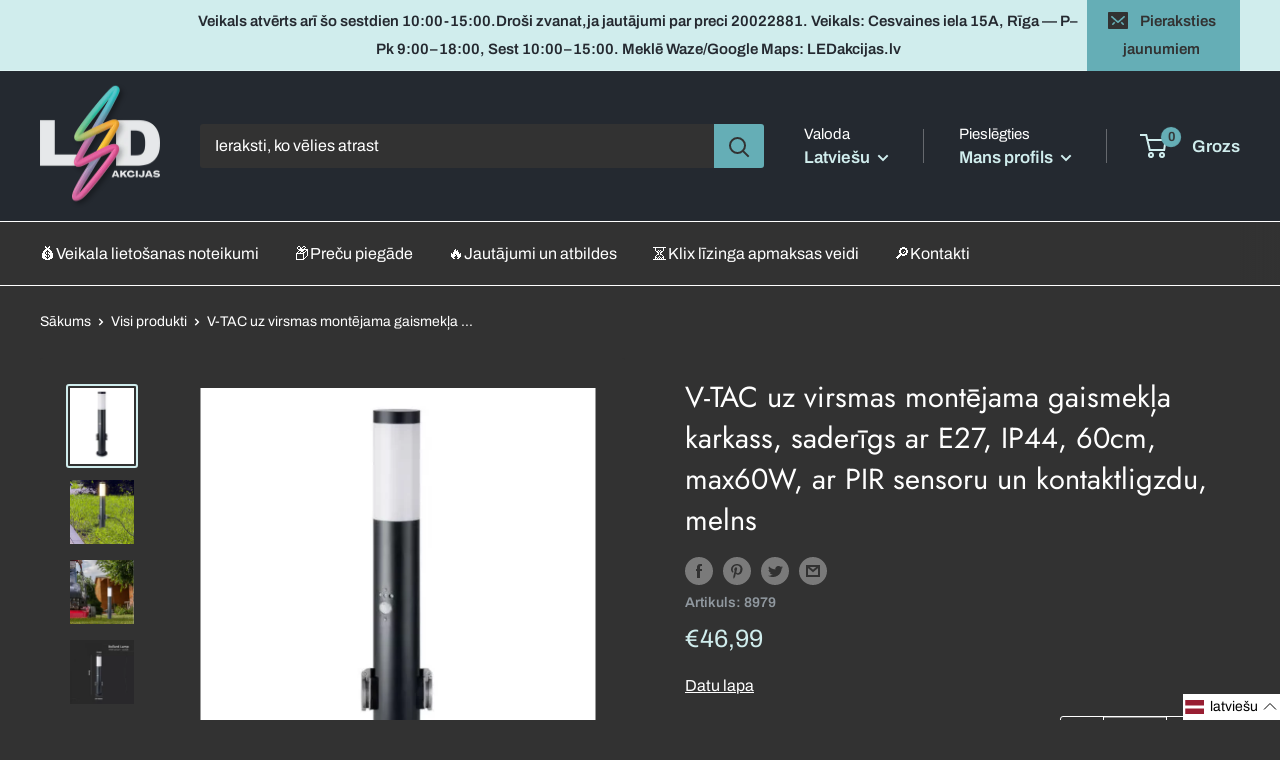

--- FILE ---
content_type: text/html; charset=utf-8
request_url: https://ledakcijas.lv/products/v-tac-uz-virsmas-montejama-gaismekla-karkass-saderigs-ar-e27-ip44-60cm-max60w-ar-pir-sensoru-un-kontaktligzdu-melns
body_size: 92337
content:
<!doctype html>

<html class="no-js" lang="lv">
  <head>
    <meta charset="utf-8">
    <meta
      name="viewport"
      content="width=device-width, height=device-height, minimum-scale=1.0, maximum-scale=1.0"
    >
    <meta name="theme-color" content="#d0eded">

    <meta name="facebook-domain-verification" content="nzurvblzio9s7xguxi4xeclubgmcd9"><title>V-TAC uz virsmas montējama gaismekļa karkass, saderīgs ar E27, IP44, 6
</title><meta name="description" content="Lampas, kas izstrādātas ar PIR sensoru un divvirzienu ligzduSpēcīgs un izturīgs nerūsējošā tērauda+PC difuzora korpussKontaktligzdas nominālā strāva: 16A un kontaktligzdas nominālā jauda: Max 60WEleganta pelēkas krāsas apdarePiemērots dārziem, terasēm, celiņiem utt."><link rel="canonical" href="https://ledakcijas.lv/products/v-tac-uz-virsmas-montejama-gaismekla-karkass-saderigs-ar-e27-ip44-60cm-max60w-ar-pir-sensoru-un-kontaktligzdu-melns"><link rel="shortcut icon" href="//ledakcijas.lv/cdn/shop/files/led-favicon-2_96x96.png?v=1675763954" type="image/png"><link rel="preload" as="style" href="//ledakcijas.lv/cdn/shop/t/31/assets/theme.css?v=49269431055536472501705932430">
    <link rel="preload" as="script" href="//ledakcijas.lv/cdn/shop/t/31/assets/theme.js?v=131910947323075590241762511506">
    <link rel="preconnect" href="https://cdn.shopify.com">
    <link rel="preconnect" href="https://fonts.shopifycdn.com">
    <link rel="dns-prefetch" href="https://productreviews.shopifycdn.com">
    <link rel="dns-prefetch" href="https://ajax.googleapis.com">
    <link rel="dns-prefetch" href="https://maps.googleapis.com">
    <link rel="dns-prefetch" href="https://maps.gstatic.com">

    <meta property="og:type" content="product">
  <meta property="og:title" content="V-TAC uz virsmas montējama gaismekļa karkass, saderīgs ar E27, IP44, 60cm, max60W, ar PIR sensoru un kontaktligzdu, melns"><meta property="og:image" content="http://ledakcijas.lv/cdn/shop/products/8979.2.jpg?v=1675663016">
    <meta property="og:image:secure_url" content="https://ledakcijas.lv/cdn/shop/products/8979.2.jpg?v=1675663016">
    <meta property="og:image:width" content="513">
    <meta property="og:image:height" content="608"><meta property="product:price:amount" content="46,99">
  <meta property="product:price:currency" content="EUR"><meta property="og:description" content="Lampas, kas izstrādātas ar PIR sensoru un divvirzienu ligzduSpēcīgs un izturīgs nerūsējošā tērauda+PC difuzora korpussKontaktligzdas nominālā strāva: 16A un kontaktligzdas nominālā jauda: Max 60WEleganta pelēkas krāsas apdarePiemērots dārziem, terasēm, celiņiem utt."><meta property="og:url" content="https://ledakcijas.lv/products/v-tac-uz-virsmas-montejama-gaismekla-karkass-saderigs-ar-e27-ip44-60cm-max60w-ar-pir-sensoru-un-kontaktligzdu-melns">
<meta property="og:site_name" content="Ledakcijas"><meta name="twitter:card" content="summary"><meta name="twitter:title" content="V-TAC uz virsmas montējama gaismekļa karkass, saderīgs ar E27, IP44, 60cm, max60W, ar PIR sensoru un kontaktligzdu, melns">
  <meta name="twitter:description" content="Lampas, kas izstrādātas ar PIR sensoru un divvirzienu ligzduSpēcīgs un izturīgs nerūsējošā tērauda+PC difuzora korpussKontaktligzdas nominālā strāva: 16A un kontaktligzdas nominālā jauda: Max 60WEleganta pelēkas krāsas apdarePiemērots dārziem, terasēm, celiņiem utt.">
  <meta name="twitter:image" content="https://ledakcijas.lv/cdn/shop/products/8979.2_600x600_crop_center.jpg?v=1675663016">
    <link rel="preload" href="//ledakcijas.lv/cdn/fonts/jost/jost_n4.d47a1b6347ce4a4c9f437608011273009d91f2b7.woff2" as="font" type="font/woff2" crossorigin><link rel="preload" href="//ledakcijas.lv/cdn/fonts/archivo/archivo_n4.dc8d917cc69af0a65ae04d01fd8eeab28a3573c9.woff2" as="font" type="font/woff2" crossorigin><style>
  @font-face {
  font-family: Jost;
  font-weight: 400;
  font-style: normal;
  font-display: swap;
  src: url("//ledakcijas.lv/cdn/fonts/jost/jost_n4.d47a1b6347ce4a4c9f437608011273009d91f2b7.woff2") format("woff2"),
       url("//ledakcijas.lv/cdn/fonts/jost/jost_n4.791c46290e672b3f85c3d1c651ef2efa3819eadd.woff") format("woff");
}

  @font-face {
  font-family: Archivo;
  font-weight: 400;
  font-style: normal;
  font-display: swap;
  src: url("//ledakcijas.lv/cdn/fonts/archivo/archivo_n4.dc8d917cc69af0a65ae04d01fd8eeab28a3573c9.woff2") format("woff2"),
       url("//ledakcijas.lv/cdn/fonts/archivo/archivo_n4.bd6b9c34fdb81d7646836be8065ce3c80a2cc984.woff") format("woff");
}

@font-face {
  font-family: Archivo;
  font-weight: 600;
  font-style: normal;
  font-display: swap;
  src: url("//ledakcijas.lv/cdn/fonts/archivo/archivo_n6.06ce7cb3e84f9557d04c35761e39e39ea101fb19.woff2") format("woff2"),
       url("//ledakcijas.lv/cdn/fonts/archivo/archivo_n6.5dd16bc207dfc6d25ca8472d89387d828f610453.woff") format("woff");
}

@font-face {
  font-family: Jost;
  font-weight: 400;
  font-style: italic;
  font-display: swap;
  src: url("//ledakcijas.lv/cdn/fonts/jost/jost_i4.b690098389649750ada222b9763d55796c5283a5.woff2") format("woff2"),
       url("//ledakcijas.lv/cdn/fonts/jost/jost_i4.fd766415a47e50b9e391ae7ec04e2ae25e7e28b0.woff") format("woff");
}


  @font-face {
  font-family: Archivo;
  font-weight: 700;
  font-style: normal;
  font-display: swap;
  src: url("//ledakcijas.lv/cdn/fonts/archivo/archivo_n7.651b020b3543640c100112be6f1c1b8e816c7f13.woff2") format("woff2"),
       url("//ledakcijas.lv/cdn/fonts/archivo/archivo_n7.7e9106d320e6594976a7dcb57957f3e712e83c96.woff") format("woff");
}

  @font-face {
  font-family: Archivo;
  font-weight: 400;
  font-style: italic;
  font-display: swap;
  src: url("//ledakcijas.lv/cdn/fonts/archivo/archivo_i4.37d8c4e02dc4f8e8b559f47082eb24a5c48c2908.woff2") format("woff2"),
       url("//ledakcijas.lv/cdn/fonts/archivo/archivo_i4.839d35d75c605237591e73815270f86ab696602c.woff") format("woff");
}

  @font-face {
  font-family: Archivo;
  font-weight: 700;
  font-style: italic;
  font-display: swap;
  src: url("//ledakcijas.lv/cdn/fonts/archivo/archivo_i7.3dc798c6f261b8341dd97dd5c78d97d457c63517.woff2") format("woff2"),
       url("//ledakcijas.lv/cdn/fonts/archivo/archivo_i7.3b65e9d326e7379bd5f15bcb927c5d533d950ff6.woff") format("woff");
}


  :root {
    --default-text-font-size : 15px;
    --base-text-font-size    : 16px;
    --heading-font-family    : Jost, sans-serif;
    --heading-font-weight    : 400;
    --heading-font-style     : normal;
    --text-font-family       : Archivo, sans-serif;
    --text-font-weight       : 400;
    --text-font-style        : normal;
    --text-font-bolder-weight: 600;
    --text-link-decoration   : underline;

    --text-color               : #ffffff;
    --text-color-rgb           : 255, 255, 255;
    --heading-color            : #ffffff;
    --border-color             : #ffffff;
    --border-color-rgb         : 255, 255, 255;
    --form-border-color        : #f2f2f2;
    --accent-color             : #d0eded;
    --accent-color-rgb         : 208, 237, 237;
    --link-color               : #d0eded;
    --link-color-hover         : #99d8d8;
    --background               : #323232;
    --secondary-background     : #323232;
    --secondary-background-rgb : 50, 50, 50;
    --accent-background        : rgba(208, 237, 237, 0.08);

    --input-background: #323232;

    --error-color       : #ff0000;
    --error-background  : rgba(255, 0, 0, 0.07);
    --success-color     : #1e6466;
    --success-background: rgba(30, 100, 102, 0.11);

    --primary-button-background      : #d0eded;
    --primary-button-background-rgb  : 208, 237, 237;
    --primary-button-text-color      : #323232;
    --secondary-button-background    : #1e6466;
    --secondary-button-background-rgb: 30, 100, 102;
    --secondary-button-text-color    : #d2dedc;

    --header-background      : #242930;
    --header-text-color      : #d0eded;
    --header-light-text-color: #ffffff;
    --header-border-color    : rgba(255, 255, 255, 0.3);
    --header-accent-color    : #65aeb6;

    --footer-background-color:    #242930;
    --footer-heading-text-color:  #d0eded;
    --footer-body-text-color:     #ffffff;
    --footer-body-text-color-rgb: 255, 255, 255;
    --footer-accent-color:        #415254;
    --footer-accent-color-rgb:    65, 82, 84;
    --footer-border:              none;
    
    --flickity-arrow-color: #cccccc;--product-on-sale-accent           : #65aeb6;
    --product-on-sale-accent-rgb       : 101, 174, 182;
    --product-on-sale-color            : #ffffff;
    --product-in-stock-color           : #d0eded;
    --product-low-stock-color          : #dd548f;
    --product-sold-out-color           : #8a9297;
    --product-custom-label-1-background: #008a00;
    --product-custom-label-1-color     : #ffffff;
    --product-custom-label-2-background: #00a500;
    --product-custom-label-2-color     : #ffffff;
    --product-review-star-color        : #ffbd00;

    --mobile-container-gutter : 20px;
    --desktop-container-gutter: 40px;

    /* Shopify related variables */
    --payment-terms-background-color: #323232;
  }
</style>

<script>
  // IE11 does not have support for CSS variables, so we have to polyfill them
  if (!(((window || {}).CSS || {}).supports && window.CSS.supports('(--a: 0)'))) {
    const script = document.createElement('script');
    script.type = 'text/javascript';
    script.src = 'https://cdn.jsdelivr.net/npm/css-vars-ponyfill@2';
    script.onload = function() {
      cssVars({});
    };

    document.getElementsByTagName('head')[0].appendChild(script);
  }
</script>


    <script>window.performance && window.performance.mark && window.performance.mark('shopify.content_for_header.start');</script><meta name="google-site-verification" content="Ccmq-OgBLpL_5F3R-AEcw0Mhx4VNkrLb_0QV82rJhVA">
<meta id="shopify-digital-wallet" name="shopify-digital-wallet" content="/60670050487/digital_wallets/dialog">
<link rel="alternate" hreflang="x-default" href="https://ledakcijas.lv/products/v-tac-uz-virsmas-montejama-gaismekla-karkass-saderigs-ar-e27-ip44-60cm-max60w-ar-pir-sensoru-un-kontaktligzdu-melns">
<link rel="alternate" hreflang="lv-LV" href="https://ledakcijas.lv/products/v-tac-uz-virsmas-montejama-gaismekla-karkass-saderigs-ar-e27-ip44-60cm-max60w-ar-pir-sensoru-un-kontaktligzdu-melns">
<link rel="alternate" hreflang="en-LV" href="https://ledakcijas.lv/en/products/v-tac-uz-virsmas-montejama-gaismekla-karkass-saderigs-ar-e27-ip44-60cm-max60w-ar-pir-sensoru-un-kontaktligzdu-melns">
<link rel="alternate" hreflang="ru-LV" href="https://ledakcijas.lv/ru/products/v-tac-uz-virsmas-montejama-gaismekla-karkass-saderigs-ar-e27-ip44-60cm-max60w-ar-pir-sensoru-un-kontaktligzdu-melns">
<link rel="alternate" hreflang="et-LV" href="https://ledakcijas.lv/et/products/v-tac-uz-virsmas-montejama-gaismekla-karkass-saderigs-ar-e27-ip44-60cm-max60w-ar-pir-sensoru-un-kontaktligzdu-melns">
<link rel="alternate" hreflang="sv-LV" href="https://ledakcijas.lv/sv/products/v-tac-uz-virsmas-montejama-gaismekla-karkass-saderigs-ar-e27-ip44-60cm-max60w-ar-pir-sensoru-un-kontaktligzdu-melns">
<link rel="alternate" type="application/json+oembed" href="https://ledakcijas.lv/products/v-tac-uz-virsmas-montejama-gaismekla-karkass-saderigs-ar-e27-ip44-60cm-max60w-ar-pir-sensoru-un-kontaktligzdu-melns.oembed">
<script async="async" src="/checkouts/internal/preloads.js?locale=lv-LV"></script>
<script id="shopify-features" type="application/json">{"accessToken":"b611fa1d38e8cea9f3ddd2ae8491522b","betas":["rich-media-storefront-analytics"],"domain":"ledakcijas.lv","predictiveSearch":true,"shopId":60670050487,"locale":"en"}</script>
<script>var Shopify = Shopify || {};
Shopify.shop = "ledakcijas.myshopify.com";
Shopify.locale = "lv";
Shopify.currency = {"active":"EUR","rate":"1.0"};
Shopify.country = "LV";
Shopify.theme = {"name":"ledakcijas\/main -- WPD Toms 10 mobile menu","id":155911749967,"schema_name":"Warehouse","schema_version":"2.8.2","theme_store_id":null,"role":"main"};
Shopify.theme.handle = "null";
Shopify.theme.style = {"id":null,"handle":null};
Shopify.cdnHost = "ledakcijas.lv/cdn";
Shopify.routes = Shopify.routes || {};
Shopify.routes.root = "/";</script>
<script type="module">!function(o){(o.Shopify=o.Shopify||{}).modules=!0}(window);</script>
<script>!function(o){function n(){var o=[];function n(){o.push(Array.prototype.slice.apply(arguments))}return n.q=o,n}var t=o.Shopify=o.Shopify||{};t.loadFeatures=n(),t.autoloadFeatures=n()}(window);</script>
<script id="shop-js-analytics" type="application/json">{"pageType":"product"}</script>
<script defer="defer" async type="module" src="//ledakcijas.lv/cdn/shopifycloud/shop-js/modules/v2/client.init-shop-cart-sync_BT-GjEfc.en.esm.js"></script>
<script defer="defer" async type="module" src="//ledakcijas.lv/cdn/shopifycloud/shop-js/modules/v2/chunk.common_D58fp_Oc.esm.js"></script>
<script defer="defer" async type="module" src="//ledakcijas.lv/cdn/shopifycloud/shop-js/modules/v2/chunk.modal_xMitdFEc.esm.js"></script>
<script type="module">
  await import("//ledakcijas.lv/cdn/shopifycloud/shop-js/modules/v2/client.init-shop-cart-sync_BT-GjEfc.en.esm.js");
await import("//ledakcijas.lv/cdn/shopifycloud/shop-js/modules/v2/chunk.common_D58fp_Oc.esm.js");
await import("//ledakcijas.lv/cdn/shopifycloud/shop-js/modules/v2/chunk.modal_xMitdFEc.esm.js");

  window.Shopify.SignInWithShop?.initShopCartSync?.({"fedCMEnabled":true,"windoidEnabled":true});

</script>
<script>(function() {
  var isLoaded = false;
  function asyncLoad() {
    if (isLoaded) return;
    isLoaded = true;
    var urls = ["https:\/\/toastibar-cdn.makeprosimp.com\/v1\/published\/80230\/e25cfde9a7f547838c2d6dd8063f7c60\/139802\/app.js?v=1\u0026shop=ledakcijas.myshopify.com","https:\/\/apps.hiko.link\/js\/hiko-auth.js?shop=ledakcijas.myshopify.com","https:\/\/static.klaviyo.com\/onsite\/js\/klaviyo.js?company_id=YkX7ED\u0026shop=ledakcijas.myshopify.com","https:\/\/cdn.adtrace.ai\/tiktok-track.js?shop=ledakcijas.myshopify.com","https:\/\/script.pop-convert.com\/new-micro\/production.pc.min.js?unique_id=ledakcijas.myshopify.com\u0026shop=ledakcijas.myshopify.com","https:\/\/cdn.s3.pop-convert.com\/pcjs.production.min.js?unique_id=ledakcijas.myshopify.com\u0026shop=ledakcijas.myshopify.com","https:\/\/omnisnippet1.com\/platforms\/shopify.js?source=scriptTag\u0026v=2025-05-14T14\u0026shop=ledakcijas.myshopify.com","https:\/\/production.parcely.app\/cartV2.js?shop=ledakcijas.myshopify.com"];
    for (var i = 0; i < urls.length; i++) {
      var s = document.createElement('script');
      s.type = 'text/javascript';
      s.async = true;
      s.src = urls[i];
      var x = document.getElementsByTagName('script')[0];
      x.parentNode.insertBefore(s, x);
    }
  };
  if(window.attachEvent) {
    window.attachEvent('onload', asyncLoad);
  } else {
    window.addEventListener('load', asyncLoad, false);
  }
})();</script>
<script id="__st">var __st={"a":60670050487,"offset":7200,"reqid":"9f9219b1-abf8-4563-95d0-2d569863b82d-1769143258","pageurl":"ledakcijas.lv\/products\/v-tac-uz-virsmas-montejama-gaismekla-karkass-saderigs-ar-e27-ip44-60cm-max60w-ar-pir-sensoru-un-kontaktligzdu-melns","u":"40794fe13b81","p":"product","rtyp":"product","rid":7243883643063};</script>
<script>window.ShopifyPaypalV4VisibilityTracking = true;</script>
<script id="captcha-bootstrap">!function(){'use strict';const t='contact',e='account',n='new_comment',o=[[t,t],['blogs',n],['comments',n],[t,'customer']],c=[[e,'customer_login'],[e,'guest_login'],[e,'recover_customer_password'],[e,'create_customer']],r=t=>t.map((([t,e])=>`form[action*='/${t}']:not([data-nocaptcha='true']) input[name='form_type'][value='${e}']`)).join(','),a=t=>()=>t?[...document.querySelectorAll(t)].map((t=>t.form)):[];function s(){const t=[...o],e=r(t);return a(e)}const i='password',u='form_key',d=['recaptcha-v3-token','g-recaptcha-response','h-captcha-response',i],f=()=>{try{return window.sessionStorage}catch{return}},m='__shopify_v',_=t=>t.elements[u];function p(t,e,n=!1){try{const o=window.sessionStorage,c=JSON.parse(o.getItem(e)),{data:r}=function(t){const{data:e,action:n}=t;return t[m]||n?{data:e,action:n}:{data:t,action:n}}(c);for(const[e,n]of Object.entries(r))t.elements[e]&&(t.elements[e].value=n);n&&o.removeItem(e)}catch(o){console.error('form repopulation failed',{error:o})}}const l='form_type',E='cptcha';function T(t){t.dataset[E]=!0}const w=window,h=w.document,L='Shopify',v='ce_forms',y='captcha';let A=!1;((t,e)=>{const n=(g='f06e6c50-85a8-45c8-87d0-21a2b65856fe',I='https://cdn.shopify.com/shopifycloud/storefront-forms-hcaptcha/ce_storefront_forms_captcha_hcaptcha.v1.5.2.iife.js',D={infoText:'Protected by hCaptcha',privacyText:'Privacy',termsText:'Terms'},(t,e,n)=>{const o=w[L][v],c=o.bindForm;if(c)return c(t,g,e,D).then(n);var r;o.q.push([[t,g,e,D],n]),r=I,A||(h.body.append(Object.assign(h.createElement('script'),{id:'captcha-provider',async:!0,src:r})),A=!0)});var g,I,D;w[L]=w[L]||{},w[L][v]=w[L][v]||{},w[L][v].q=[],w[L][y]=w[L][y]||{},w[L][y].protect=function(t,e){n(t,void 0,e),T(t)},Object.freeze(w[L][y]),function(t,e,n,w,h,L){const[v,y,A,g]=function(t,e,n){const i=e?o:[],u=t?c:[],d=[...i,...u],f=r(d),m=r(i),_=r(d.filter((([t,e])=>n.includes(e))));return[a(f),a(m),a(_),s()]}(w,h,L),I=t=>{const e=t.target;return e instanceof HTMLFormElement?e:e&&e.form},D=t=>v().includes(t);t.addEventListener('submit',(t=>{const e=I(t);if(!e)return;const n=D(e)&&!e.dataset.hcaptchaBound&&!e.dataset.recaptchaBound,o=_(e),c=g().includes(e)&&(!o||!o.value);(n||c)&&t.preventDefault(),c&&!n&&(function(t){try{if(!f())return;!function(t){const e=f();if(!e)return;const n=_(t);if(!n)return;const o=n.value;o&&e.removeItem(o)}(t);const e=Array.from(Array(32),(()=>Math.random().toString(36)[2])).join('');!function(t,e){_(t)||t.append(Object.assign(document.createElement('input'),{type:'hidden',name:u})),t.elements[u].value=e}(t,e),function(t,e){const n=f();if(!n)return;const o=[...t.querySelectorAll(`input[type='${i}']`)].map((({name:t})=>t)),c=[...d,...o],r={};for(const[a,s]of new FormData(t).entries())c.includes(a)||(r[a]=s);n.setItem(e,JSON.stringify({[m]:1,action:t.action,data:r}))}(t,e)}catch(e){console.error('failed to persist form',e)}}(e),e.submit())}));const S=(t,e)=>{t&&!t.dataset[E]&&(n(t,e.some((e=>e===t))),T(t))};for(const o of['focusin','change'])t.addEventListener(o,(t=>{const e=I(t);D(e)&&S(e,y())}));const B=e.get('form_key'),M=e.get(l),P=B&&M;t.addEventListener('DOMContentLoaded',(()=>{const t=y();if(P)for(const e of t)e.elements[l].value===M&&p(e,B);[...new Set([...A(),...v().filter((t=>'true'===t.dataset.shopifyCaptcha))])].forEach((e=>S(e,t)))}))}(h,new URLSearchParams(w.location.search),n,t,e,['guest_login'])})(!1,!0)}();</script>
<script integrity="sha256-4kQ18oKyAcykRKYeNunJcIwy7WH5gtpwJnB7kiuLZ1E=" data-source-attribution="shopify.loadfeatures" defer="defer" src="//ledakcijas.lv/cdn/shopifycloud/storefront/assets/storefront/load_feature-a0a9edcb.js" crossorigin="anonymous"></script>
<script data-source-attribution="shopify.dynamic_checkout.dynamic.init">var Shopify=Shopify||{};Shopify.PaymentButton=Shopify.PaymentButton||{isStorefrontPortableWallets:!0,init:function(){window.Shopify.PaymentButton.init=function(){};var t=document.createElement("script");t.src="https://ledakcijas.lv/cdn/shopifycloud/portable-wallets/latest/portable-wallets.en.js",t.type="module",document.head.appendChild(t)}};
</script>
<script data-source-attribution="shopify.dynamic_checkout.buyer_consent">
  function portableWalletsHideBuyerConsent(e){var t=document.getElementById("shopify-buyer-consent"),n=document.getElementById("shopify-subscription-policy-button");t&&n&&(t.classList.add("hidden"),t.setAttribute("aria-hidden","true"),n.removeEventListener("click",e))}function portableWalletsShowBuyerConsent(e){var t=document.getElementById("shopify-buyer-consent"),n=document.getElementById("shopify-subscription-policy-button");t&&n&&(t.classList.remove("hidden"),t.removeAttribute("aria-hidden"),n.addEventListener("click",e))}window.Shopify?.PaymentButton&&(window.Shopify.PaymentButton.hideBuyerConsent=portableWalletsHideBuyerConsent,window.Shopify.PaymentButton.showBuyerConsent=portableWalletsShowBuyerConsent);
</script>
<script data-source-attribution="shopify.dynamic_checkout.cart.bootstrap">document.addEventListener("DOMContentLoaded",(function(){function t(){return document.querySelector("shopify-accelerated-checkout-cart, shopify-accelerated-checkout")}if(t())Shopify.PaymentButton.init();else{new MutationObserver((function(e,n){t()&&(Shopify.PaymentButton.init(),n.disconnect())})).observe(document.body,{childList:!0,subtree:!0})}}));
</script>

<script>window.performance && window.performance.mark && window.performance.mark('shopify.content_for_header.end');</script>

    <link rel="stylesheet" href="//ledakcijas.lv/cdn/shop/t/31/assets/theme.css?v=49269431055536472501705932430">
    <link rel="stylesheet" href="//ledakcijas.lv/cdn/shop/t/31/assets/custom.css?v=25973397775652664031724757411">
    <link rel="stylesheet" href="//ledakcijas.lv/cdn/shop/t/31/assets/swiper-bundle.css?v=110894358386825471391701080855">
    
    
  <script type="application/ld+json">
  {
    "@context": "https://schema.org",
    "@type": "Product",
    "productID": 7243883643063,
    "offers": [{
          "@type": "Offer",
          "name": "Default Title",
          "availability":"https://schema.org/InStock",
          "price": 46.99,
          "priceCurrency": "EUR",
          "priceValidUntil": "2026-02-02","sku": "8979",
            "gtin13": "3800157659925",
          "url": "/products/v-tac-uz-virsmas-montejama-gaismekla-karkass-saderigs-ar-e27-ip44-60cm-max60w-ar-pir-sensoru-un-kontaktligzdu-melns?variant=41586020483255"
        }
],"brand": {
      "@type": "Brand",
      "name": "Ledakcijas"
    },
    "name": "V-TAC uz virsmas montējama gaismekļa karkass, saderīgs ar E27, IP44, 60cm, max60W, ar PIR sensoru un kontaktligzdu, melns",
    "description": "Lampas, kas izstrādātas ar PIR sensoru un divvirzienu ligzduSpēcīgs un izturīgs nerūsējošā tērauda+PC difuzora korpussKontaktligzdas nominālā strāva: 16A un kontaktligzdas nominālā jauda: Max 60WEleganta pelēkas krāsas apdarePiemērots dārziem, terasēm, celiņiem utt.",
    "category": "Uz virsmas montējami LED gaismekļi",
    "url": "/products/v-tac-uz-virsmas-montejama-gaismekla-karkass-saderigs-ar-e27-ip44-60cm-max60w-ar-pir-sensoru-un-kontaktligzdu-melns",
    "sku": "8979",
    "image": {
      "@type": "ImageObject",
      "url": "https://ledakcijas.lv/cdn/shop/products/8979.2.jpg?v=1675663016&width=1024",
      "image": "https://ledakcijas.lv/cdn/shop/products/8979.2.jpg?v=1675663016&width=1024",
      "name": "",
      "width": "1024",
      "height": "1024"
    }
  }
  </script>



  <script type="application/ld+json">
  {
    "@context": "https://schema.org",
    "@type": "BreadcrumbList",
  "itemListElement": [{
      "@type": "ListItem",
      "position": 1,
      "name": "Sākums",
      "item": "https://ledakcijas.lv"
    },{
          "@type": "ListItem",
          "position": 2,
          "name": "V-TAC uz virsmas montējama gaismekļa karkass, saderīgs ar E27, IP44, 60cm, max60W, ar PIR sensoru un kontaktligzdu, melns",
          "item": "https://ledakcijas.lv/products/v-tac-uz-virsmas-montejama-gaismekla-karkass-saderigs-ar-e27-ip44-60cm-max60w-ar-pir-sensoru-un-kontaktligzdu-melns"
        }]
  }
  </script>


    
    <script src="//ledakcijas.lv/cdn/shop/files/pandectes-rules.js?v=7357899747762708596"></script>
   
    <!-- Hotjar Tracking Code for https://ledakcijas.lv/ -->
      <script>
        (function(h,o,t,j,a,r){
            h.hj=h.hj||function(){(h.hj.q=h.hj.q||[]).push(arguments)};
            h._hjSettings={hjid:3838528,hjsv:6};
            a=o.getElementsByTagName('head')[0];
            r=o.createElement('script');r.async=1;
            r.src=t+h._hjSettings.hjid+j+h._hjSettings.hjsv;
            a.appendChild(r);
        })(window,document,'https://static.hotjar.com/c/hotjar-','.js?sv=');
      </script>

      <!-- Google Tag Manager -->
      <script>
        (function(w,d,s,l,i){w[l]=w[l]||[];w[l].push({'gtm.start':
        new Date().getTime(),event:'gtm.js'});var f=d.getElementsByTagName(s)[0],
        j=d.createElement(s),dl=l!='dataLayer'?'&l='+l:'';j.async=true;j.src=
        'https://www.googletagmanager.com/gtm.js?id='+i+dl;f.parentNode.insertBefore(j,f);
        })(window,document,'script','dataLayer','GTM-M84P3CLZ');
      </script>
      <!-- End Google Tag Manager -->

      


    <script>
      // This allows to expose several variables to the global scope, to be used in scripts
      window.theme = {
        pageType: "product",
        cartCount: 0,
        moneyFormat: "€{{amount_with_comma_separator}}",
        moneyWithCurrencyFormat: "€{{amount_with_comma_separator}} EUR",
        currencyCodeEnabled: false,
        showDiscount: true,
        discountMode: "saving",
        searchMode: "product",
        searchUnavailableProducts: "last",
        cartType: "page"
      };

      window.routes = {
        rootUrl: "\/",
        rootUrlWithoutSlash: '',
        cartUrl: "\/cart",
        cartAddUrl: "\/cart\/add",
        cartChangeUrl: "\/cart\/change",
        searchUrl: "\/search",
        productRecommendationsUrl: "\/recommendations\/products"
      };

      window.languages = {
        productRegularPrice: "Standarta cena",
        productSalePrice: "Akcijas cena",
        collectionOnSaleLabel: "Ietaupi {{savings}}",
        productFormUnavailable: "Nav pieejams",
        productFormAddToCart: "Pievienot grozam",
        productFormSoldOut: "Izpārdots",
        productAdded: "Produkts tika pievienots jūsu grozam",
        productAddedShort: "Pievienots!",
        shippingEstimatorNoResults: "Piegāde uz jūsu norādīto adresi nav pieejama",
        shippingEstimatorOneResult: "Pieejama viena piegādes cena uz jūsu adresi:",
        shippingEstimatorMultipleResults: "Pieejamas {{count}} piegādes cenas uz jūsu adresi:",
        shippingEstimatorErrors: "Dažas kļūdas:"
      };

      window.lazySizesConfig = {
        loadHidden: false,
        hFac: 0.8,
        expFactor: 3,
        customMedia: {
          '--phone': '(max-width: 640px)',
          '--tablet': '(min-width: 641px) and (max-width: 1023px)',
          '--lap': '(min-width: 1024px)'
        }
      };

      document.documentElement.className = document.documentElement.className.replace('no-js', 'js');
    </script><script src="//ledakcijas.lv/cdn/shop/t/31/assets/theme.js?v=131910947323075590241762511506" defer></script>
    <script src="//ledakcijas.lv/cdn/shop/t/31/assets/custom.js?v=90373254691674712701701080855" defer></script>
    <script src="//ledakcijas.lv/cdn/shop/t/31/assets/day.js?v=4100252782161452171701080855"></script>
    <script src="//ledakcijas.lv/cdn/shop/t/31/assets/day.updateLocale.js?v=14979755649641053181701080855"></script>
    <script src="//ledakcijas.lv/cdn/shop/t/31/assets/swiper-bundle.js?v=116343763697435478191701080855"></script>
    <script src="//ledakcijas.lv/cdn/shop/t/31/assets/micromodal.js?v=113366793982194025351701080855"></script>

    <!-- Klix Pay Later widget -->
    <script type="module" src="https://klix.blob.core.windows.net/public/pay-later-widget/build/klix-pay-later-widget.esm.js"></script>
    <script nomodule src="https://klix.blob.core.windows.net/public/pay-later-widget/build/klix-pay-later-widget.js"></script>

    

    <script>

    window.dataLayer = window.dataLayer || [];  // init data layer if doesn't already exist        

    var page_data = {
        'currency': "EUR"
    }

    /** 
        * User Auth data */

    
    
        page_data['user_auth'] = 'Logged Out'
    
    


    dataLayer.push(page_data);

</script>

    
  <!-- BEGIN app block: shopify://apps/pandectes-gdpr/blocks/banner/58c0baa2-6cc1-480c-9ea6-38d6d559556a -->
  
    
      <!-- TCF is active, scripts are loaded above -->
      
        <script>
          if (!window.PandectesRulesSettings) {
            window.PandectesRulesSettings = {"store":{"id":60670050487,"adminMode":false,"headless":false,"storefrontRootDomain":"","checkoutRootDomain":"","storefrontAccessToken":""},"banner":{"revokableTrigger":false,"cookiesBlockedByDefault":"7","hybridStrict":false,"isActive":true},"geolocation":{"auOnly":false,"brOnly":false,"caOnly":false,"chOnly":false,"euOnly":false,"jpOnly":false,"nzOnly":false,"quOnly":false,"thOnly":false,"zaOnly":false,"canadaOnly":false,"canadaLaw25":false,"canadaPipeda":false,"globalVisibility":true},"blocker":{"isActive":true,"googleConsentMode":{"isActive":true,"id":"","analyticsId":"GT-M34QZQHQ","onlyGtm":false,"adwordsId":"AW-983495790","adStorageCategory":4,"analyticsStorageCategory":2,"functionalityStorageCategory":1,"personalizationStorageCategory":1,"securityStorageCategory":0,"customEvent":false,"redactData":false,"urlPassthrough":false,"dataLayerProperty":"dataLayer","waitForUpdate":500,"useNativeChannel":false,"debugMode":false},"facebookPixel":{"isActive":false,"id":"","ldu":false},"microsoft":{"isActive":true,"uetTags":""},"clarity":{"isActive":true,"id":""},"rakuten":{"isActive":false,"cmp":false,"ccpa":false},"gpcIsActive":true,"klaviyoIsActive":false,"defaultBlocked":7,"patterns":{"whiteList":[],"blackList":{"1":["static.hotjar.com/c/hotjar"],"2":["clarity.ms"],"4":["bat.bing.com","omnisnippet1.com"],"8":[]},"iframesWhiteList":[],"iframesBlackList":{"1":[],"2":[],"4":[],"8":[]},"beaconsWhiteList":[],"beaconsBlackList":{"1":[],"2":[],"4":[],"8":[]}}}};
            const rulesScript = document.createElement('script');
            window.PandectesRulesSettings.auto = true;
            rulesScript.src = "https://cdn.shopify.com/extensions/019be439-d987-77f1-acec-51375980d6df/gdpr-241/assets/pandectes-rules.js";
            const firstChild = document.head.firstChild;
            document.head.insertBefore(rulesScript, firstChild);
          }
        </script>
      
      <script>
        
          window.PandectesSettings = {"store":{"id":60670050487,"plan":"premium","theme":"ledakcijas/main -- WPD Toms 10 mobile menu","primaryLocale":"lv","adminMode":false,"headless":false,"storefrontRootDomain":"","checkoutRootDomain":"","storefrontAccessToken":""},"tsPublished":1762945725,"declaration":{"declDays":"","declName":"","declPath":"","declType":"","isActive":false,"showType":true,"declHours":"","declWeeks":"","declYears":"","declDomain":"","declMonths":"","declMinutes":"","declPurpose":"","declSeconds":"","declSession":"","showPurpose":false,"declProvider":"","showProvider":true,"declIntroText":"","declRetention":"","declFirstParty":"","declThirdParty":"","showDateGenerated":true},"language":{"unpublished":[],"languageMode":"Multilingual","fallbackLanguage":"lv","languageDetection":"locale","languagesSupported":["en","et","ru","sv"]},"texts":{"managed":{"headerText":{"en":"We respect your privacy","et":"Austame teie privaatsust","lv":"Mēs cienām jūsu privātumu","sv":"Vi respekterar din integritet"},"consentText":{"en":"We would like to inform you that cookies are used on the website ledakcijas.lv. To continue browsing the online store, please read the Cookie Policy and agree to the storage of cookies in the selected browser.","et":"Soovime teid teavitada, et veebisaidil ledakcijas.lv kasutatakse küpsiseid. Veebipoe sirvimise jätkamiseks lugege palun küpsiste kasutamise põhimõtteid ja nõustuge küpsiste salvestamisega valitud brauserisse.","lv":"Informējam, ka vietnē ledakcijas.lv tiek izmantotas sīkdatnes. Lai turpinātu apskatīt interneta veikalu, lūdzu, izlasiet Sīkdatņu politiku un piekrītiet sīkdatņu saglabāšanai izvēlētajā pārlūkprogrammā.","sv":"Vi vill informera dig om att webbplatsen ledakcijas.lv använder cookies. För att fortsätta använda webbutiken, vänligen läs cookiepolicyn och godkänn lagring av cookies i den valda webbläsaren.","ru":"Сообщаем вам, что на сайте ledakcijas.lv используются файлы cookie. Чтобы продолжить просмотр интернет-магазина, ознакомьтесь с Политикой использования файлов cookie и согласитесь с сохранением файлов cookie в выбранном браузере."},"linkText":{"en":"Learn more","et":"Lisateave","lv":"Uzzināt vairāk","sv":"Läs mer"},"imprintText":{"en":"Imprint","et":"Imprint","lv":"Nospiedums","sv":"Avtryck"},"googleLinkText":{"en":"Google's Privacy Terms","et":"Google'i privaatsustingimused","lv":"Google konfidencialitātes noteikumi","sv":"Googles sekretessvillkor"},"allowButtonText":{"en":"Accept","et":"Nõustu","lv":"Apstiprināt","sv":"Acceptera"},"denyButtonText":{"en":"Decline","et":"Keeldu","lv":"Neapstiprināt","sv":"Neka"},"dismissButtonText":{"en":"Ok","et":"Okei","lv":"Labi","sv":"Ok"},"leaveSiteButtonText":{"en":"Leave this site","et":"Lahkuge sellelt saidilt","lv":"Atstājiet šo vietni","sv":"Lämna denna webbplats"},"preferencesButtonText":{"en":"Preferences","et":"Eelistused","lv":"Preferences","sv":"Preferenser"},"cookiePolicyText":{"en":"Cookie policy","et":"Küpsiste poliitika","lv":"Sīkdatņu politika","sv":"Cookiepolicy"},"preferencesPopupTitleText":{"en":"Manage consent preferences","et":"Halda nõusoleku eelistusi","lv":"Pārvaldiet piekrišanas preferences","sv":"Hantera samtyckeinställningar"},"preferencesPopupIntroText":{"en":"We use cookies to optimize website functionality, analyze the performance, and provide personalized experience to you. Some cookies are essential to make the website operate and function correctly. Those cookies cannot be disabled. In this window you can manage your preference of cookies.","et":"Kasutame küpsiseid veebisaidi funktsionaalsuse optimeerimiseks, toimivuse analüüsimiseks ja teile isikupärastatud kogemuste pakkumiseks. Mõned küpsised on veebisaidi õigeks toimimiseks hädavajalikud. Neid küpsiseid ei saa keelata. Selles aknas saate hallata oma küpsiste eelistusi.","lv":"Mēs izmantojam sīkfailus, lai optimizētu vietnes funkcionalitāti, analizētu veiktspēju un sniegtu jums personalizētu pieredzi. Dažas sīkdatnes ir būtiskas, lai vietne darbotos un darbotos pareizi. Šos sīkfailus nevar atspējot. Šajā logā varat pārvaldīt savas sīkdatņu izvēles.","sv":"Vi använder cookies för att optimera webbplatsens funktionalitet, analysera prestanda och ge dig personlig upplevelse. Vissa kakor är viktiga för att webbplatsen ska fungera och fungera korrekt. Dessa cookies kan inte inaktiveras. I det här fönstret kan du hantera dina preferenser för cookies."},"preferencesPopupSaveButtonText":{"en":"Save preferences","et":"Salvestage eelistused","lv":"Saglabājiet preferences","sv":"Spara inställningar"},"preferencesPopupCloseButtonText":{"en":"Close","et":"Sulge","lv":"Aizvērt","sv":"Stäng"},"preferencesPopupAcceptAllButtonText":{"en":"Accept all","et":"Võtke kõik vastu","lv":"Pieņemt visus","sv":"Acceptera alla"},"preferencesPopupRejectAllButtonText":{"en":"Reject all","et":"Lükka kõik tagasi","lv":"Noraidīt visus","sv":"Avvisa alla"},"cookiesDetailsText":{"en":"Cookies details","et":"Küpsiste üksikasjad","lv":"Sīkfailu informācija","sv":"Information om cookies"},"preferencesPopupAlwaysAllowedText":{"en":"Always allowed","et":"Alati lubatud","lv":"Vienmēr atļauts","sv":"Alltid tillåtna"},"accessSectionParagraphText":{"en":"You have the right to request access to your data at any time.","et":"Teil on õigus oma andmetele igal ajal juurde pääseda.","lv":"Jums ir tiesības jebkurā laikā piekļūt saviem datiem.","sv":"Du har rätt att när som helst få tillgång till dina uppgifter."},"accessSectionTitleText":{"en":"Data portability","et":"Andmete teisaldatavus","lv":"Datu pārnesamība","sv":"Dataportabilitet"},"accessSectionAccountInfoActionText":{"en":"Personal data","et":"Isiklikud andmed","lv":"Personas dati","sv":"Personlig information"},"accessSectionDownloadReportActionText":{"en":"Request export","et":"Laadige kõik alla","lv":"Lejupielādēt visu","sv":"Ladda ner allt"},"accessSectionGDPRRequestsActionText":{"en":"Data subject requests","et":"Andmesubjekti taotlused","lv":"Datu subjekta pieprasījumi","sv":"Begäran av registrerade"},"accessSectionOrdersRecordsActionText":{"en":"Orders","et":"Tellimused","lv":"Pasūtījumi","sv":"Order"},"rectificationSectionParagraphText":{"en":"You have the right to request your data to be updated whenever you think it is appropriate.","et":"Teil on õigus nõuda oma andmete uuendamist alati, kui peate seda asjakohaseks.","lv":"Jums ir tiesības pieprasīt, lai jūsu dati tiktu atjaunināti, kad vien uzskatāt, ka tie ir piemēroti.","sv":"Du har rätt att begära att dina uppgifter uppdateras när du tycker att det är lämpligt."},"rectificationSectionTitleText":{"en":"Data Rectification","et":"Andmete parandamine","lv":"Datu labošana","sv":"Rättelse av data"},"rectificationCommentPlaceholder":{"en":"Describe what you want to be updated","et":"Kirjeldage, mida soovite värskendada","lv":"Aprakstiet, ko vēlaties atjaunināt","sv":"Beskriv vad du vill uppdatera"},"rectificationCommentValidationError":{"en":"Comment is required","et":"Kommentaar on kohustuslik","lv":"Nepieciešams komentārs","sv":"Kommentar krävs"},"rectificationSectionEditAccountActionText":{"en":"Request an update","et":"Taotle värskendust","lv":"Pieprasīt atjauninājumu","sv":"Begär en uppdatering"},"erasureSectionTitleText":{"en":"Right to be forgotten","et":"Õigus olla unustatud","lv":"Tiesības tikt aizmirstam","sv":"Rätt att bli bortglömd"},"erasureSectionParagraphText":{"en":"You have the right to ask all your data to be erased. After that, you will no longer be able to access your account.","et":"Teil on õigus nõuda kõigi oma andmete kustutamist. Pärast seda ei pääse te enam oma kontole juurde.","lv":"Jums ir tiesības lūgt dzēst visus savus datus. Pēc tam jūs vairs nevarēsit piekļūt savam kontam.","sv":"Du har rätt att be alla dina data raderas. Efter det kommer du inte längre att kunna komma åt ditt konto."},"erasureSectionRequestDeletionActionText":{"en":"Request personal data deletion","et":"Taotlege isikuandmete kustutamist","lv":"Pieprasīt personas datu dzēšanu","sv":"Begär radering av personuppgifter"},"consentDate":{"en":"Consent date","et":"Nõusoleku kuupäev","lv":"Piekrišanas datums","sv":"Samtyckesdatum"},"consentId":{"en":"Consent ID","et":"Nõusoleku ID","lv":"Piekrišanas ID","sv":"Samtyckes-ID"},"consentSectionChangeConsentActionText":{"en":"Change consent preference","et":"Muutke nõusoleku eelistust","lv":"Mainiet piekrišanas preferenci","sv":"Ändra samtyckesinställning"},"consentSectionConsentedText":{"en":"You consented to the cookies policy of this website on","et":"Nõustusite selle veebisaidi küpsisepoliitikaga","lv":"Jūs piekritāt šīs vietnes sīkfailu politikai","sv":"Du har samtyckt till cookiespolicyn för denna webbplats den"},"consentSectionNoConsentText":{"en":"You have not consented to the cookies policy of this website.","et":"Te ei nõustunud selle veebisaidi küpsisepoliitikaga.","lv":"Jūs neesat piekritis šīs vietnes sīkfailu politikai.","sv":"Du har inte godkänt cookiepolicyn för denna webbplats."},"consentSectionTitleText":{"en":"Your cookie consent","et":"Teie küpsiste nõusolek","lv":"Jūsu piekrišana sīkdatnēm","sv":"Ditt samtycke till cookies"},"consentStatus":{"en":"Consent preference","et":"Nõusoleku eelistus","lv":"Piekrišanas izvēle","sv":"samtycke"},"confirmationFailureMessage":{"en":"Your request was not verified. Please try again and if problem persists, contact store owner for assistance","et":"Teie taotlust ei kinnitatud. Proovige uuesti ja kui probleem ei lahene, võtke abi saamiseks ühendust kaupluse omanikuga","lv":"Jūsu pieprasījums netika apstiprināts. Lūdzu, mēģiniet vēlreiz, un, ja problēma joprojām pastāv, sazinieties ar veikala īpašnieku, lai saņemtu palīdzību","sv":"Din begäran verifierades inte. Försök igen och kontakta butiksägaren för att få hjälp om problemet kvarstår"},"confirmationFailureTitle":{"en":"A problem occurred","et":"Tekkis probleem","lv":"Radās problēma","sv":"Ett problem uppstod"},"confirmationSuccessMessage":{"en":"We will soon get back to you as to your request.","et":"Võtame teie taotlusega peagi ühendust.","lv":"Mēs drīz atbildēsim jums par jūsu pieprasījumu.","sv":"Vi återkommer snart till dig angående din begäran."},"confirmationSuccessTitle":{"en":"Your request is verified","et":"Teie taotlus on kinnitatud","lv":"Jūsu pieprasījums ir pārbaudīts","sv":"Din begäran har verifierats"},"guestsSupportEmailFailureMessage":{"en":"Your request was not submitted. Please try again and if problem persists, contact store owner for assistance.","et":"Teie taotlust ei esitatud. Proovige uuesti ja kui probleem ei lahene, võtke abi saamiseks ühendust kaupluse omanikuga.","lv":"Jūsu pieprasījums netika iesniegts. Lūdzu, mēģiniet vēlreiz, un, ja problēma joprojām pastāv, sazinieties ar veikala īpašnieku, lai saņemtu palīdzību.","sv":"Din begäran skickades inte. Försök igen och om problemet kvarstår, kontakta butiksägaren för hjälp."},"guestsSupportEmailFailureTitle":{"en":"A problem occurred","et":"Tekkis probleem","lv":"Radās problēma","sv":"Ett problem uppstod"},"guestsSupportEmailPlaceholder":{"en":"E-mail address","et":"E-posti aadress","lv":"Epasta adrese","sv":"E-postadress"},"guestsSupportEmailSuccessMessage":{"en":"If you are registered as a customer of this store, you will soon receive an email with instructions on how to proceed.","et":"Kui olete selle poe kliendiks registreeritud, saate peagi meili, mis sisaldab juhiseid selle kohta, kuidas edasi minna.","lv":"Ja esat reģistrējies kā šī veikala klients, drīz saņemsiet e -pastu ar norādījumiem, kā rīkoties.","sv":"Om du är registrerad som kund i den här butiken får du snart ett mejl med instruktioner om hur du går tillväga."},"guestsSupportEmailSuccessTitle":{"en":"Thank you for your request","et":"Täname teid taotluse eest","lv":"Paldies par jūsu pieprasījumu","sv":"Tack för din förfrågan"},"guestsSupportEmailValidationError":{"en":"Email is not valid","et":"E -posti aadress ei sobi","lv":"E -pasts nav derīgs","sv":"E-post är inte giltig"},"guestsSupportInfoText":{"en":"Please login with your customer account to further proceed.","et":"Jätkamiseks logige sisse oma kliendikontoga.","lv":"Lūdzu, piesakieties, izmantojot savu klienta kontu, lai turpinātu.","sv":"Logga in med ditt kundkonto för att fortsätta."},"submitButton":{"en":"Submit","et":"Esita","lv":"Iesniegt","sv":"Skicka in"},"submittingButton":{"en":"Submitting...","et":"Esitamine ...","lv":"Notiek iesniegšana ...","sv":"Skickar ..."},"cancelButton":{"en":"Cancel","et":"Tühista","lv":"Atcelt","sv":"Avbryt"},"declIntroText":{"en":"We use cookies to optimize website functionality, analyze the performance, and provide personalized experience to you. Some cookies are essential to make the website operate and function correctly. Those cookies cannot be disabled. In this window you can manage your preference of cookies.","et":"Kasutame küpsiseid, et optimeerida veebisaidi funktsionaalsust, analüüsida toimivust ja pakkuda teile isikupärastatud kogemust. Mõned küpsised on veebisaidi korrektseks toimimiseks ja toimimiseks hädavajalikud. Neid küpsiseid ei saa keelata. Selles aknas saate hallata küpsiste eelistusi.","lv":"Mēs izmantojam sīkfailus, lai optimizētu vietnes funkcionalitāti, analizētu veiktspēju un sniegtu jums personalizētu pieredzi. Dažas sīkdatnes ir būtiskas, lai vietne darbotos un darbotos pareizi. Šos sīkfailus nevar atspējot. Šajā logā varat pārvaldīt savu izvēli sīkfailiem.","sv":"Vi använder cookies för att optimera webbplatsens funktionalitet, analysera prestandan och ge dig en personlig upplevelse. Vissa cookies är nödvändiga för att webbplatsen ska fungera och fungera korrekt. Dessa cookies kan inte inaktiveras. I det här fönstret kan du hantera dina preferenser för cookies."},"declName":{"en":"Name","et":"Nimi","lv":"Vārds","sv":"Namn"},"declPurpose":{"en":"Purpose","et":"Eesmärk","lv":"Mērķis","sv":"Syfte"},"declType":{"en":"Type","et":"Tüüp","lv":"Tips","sv":"Typ"},"declRetention":{"en":"Retention","et":"Säilitus","lv":"Saglabāšana","sv":"Varaktighet"},"declProvider":{"en":"Provider","et":"Pakkuja","lv":"Nodrošinātājs","sv":"Leverantör"},"declFirstParty":{"en":"First-party","et":"Esimese osapoole","lv":"Pirmās personas","sv":"Förstapartskakor"},"declThirdParty":{"en":"Third-party","et":"Kolmas osapool","lv":"Trešā ballīte","sv":"Tredje part"},"declSeconds":{"en":"seconds","et":"sekundit","lv":"sekundes","sv":"sekunder"},"declMinutes":{"en":"minutes","et":"minutit","lv":"minūtes","sv":"minuter"},"declHours":{"en":"hours","et":"tundi","lv":"stundas","sv":"timmar"},"declDays":{"en":"days","et":"päevadel","lv":"dienas","sv":"dagar"},"declWeeks":{"en":"week(s)","et":"nädal(ad)","lv":"nedēļa(s)","sv":"vecka(or)"},"declMonths":{"en":"months","et":"kuud","lv":"mēnešus","sv":"månader"},"declYears":{"en":"years","et":"aastat","lv":"gadiem","sv":"år"},"declSession":{"en":"Session","et":"Seanss","lv":"Sesija","sv":"Session"},"declDomain":{"en":"Domain","et":"Domeen","lv":"Domēns","sv":"Domän"},"declPath":{"en":"Path","et":"Tee","lv":"Ceļš","sv":"Väg"}},"categories":{"strictlyNecessaryCookiesTitleText":{"en":"Strictly necessary cookies","et":"Rangelt vajalikud küpsised","lv":"Stingri nepieciešami sīkfaili","sv":"Strikt nödvändiga kakor"},"strictlyNecessaryCookiesDescriptionText":{"en":"These cookies are essential in order to enable you to move around the website and use its features, such as accessing secure areas of the website. The website cannot function properly without these cookies.","et":"Need küpsised on hädavajalikud selleks, et saaksite veebisaidil liikuda ja selle funktsioone kasutada, näiteks juurdepääsu veebisaidi turvalistele aladele. Veebisait ei saa ilma nende küpsisteta korralikult töötada.","lv":"Šīs sīkdatnes ir būtiskas, lai jūs varētu pārvietoties vietnē un izmantot tās funkcijas, piemēram, piekļūt vietnes drošām zonām. Bez šīm sīkdatnēm vietne nevar darboties pareizi.","sv":"Dessa cookies är viktiga för att du ska kunna flytta runt på webbplatsen och använda dess funktioner, till exempel att komma åt säkra områden på webbplatsen. Webbplatsen kan inte fungera korrekt utan dessa cookies."},"functionalityCookiesTitleText":{"en":"Functional cookies","et":"Funktsionaalsed küpsised","lv":"Funkcionālie sīkfaili","sv":"Funktionella kakor"},"functionalityCookiesDescriptionText":{"en":"These cookies enable the site to provide enhanced functionality and personalisation. They may be set by us or by third party providers whose services we have added to our pages. If you do not allow these cookies then some or all of these services may not function properly.","et":"Need küpsised võimaldavad saidil pakkuda täiustatud funktsioone ja isikupärastamist. Need võivad määrata meie või kolmandad osapooled, kelle teenused oleme oma lehtedele lisanud. Kui te neid küpsiseid ei luba, ei pruugi mõned või kõik teenused korralikult toimida.","lv":"Šīs sīkdatnes ļauj vietnei nodrošināt uzlabotu funkcionalitāti un personalizāciju. Tos varam iestatīt mēs vai trešo pušu pakalpojumu sniedzēji, kuru pakalpojumus esam pievienojuši savām lapām. Ja jūs neatļaujat šīs sīkdatnes, daži vai visi šie pakalpojumi var nedarboties pareizi.","sv":"Dessa cookies gör det möjligt för webbplatsen att tillhandahålla förbättrad funktionalitet och anpassning. De kan ställas in av oss eller av tredjepartsleverantörer vars tjänster vi har lagt till på våra sidor. Om du inte tillåter dessa kakor kanske vissa eller alla av dessa tjänster inte fungerar korrekt."},"performanceCookiesTitleText":{"en":"Performance cookies","et":"Jõudlusküpsised","lv":"Veiktspējas sīkfaili","sv":"Prestandakakor"},"performanceCookiesDescriptionText":{"en":"These cookies enable us to monitor and improve the performance of our website. For example, they allow us to count visits, identify traffic sources and see which parts of the site are most popular.","et":"Need küpsised võimaldavad meil jälgida ja parandada meie veebisaidi toimivust. Näiteks võimaldavad need meil külastusi kokku lugeda, liiklusallikaid tuvastada ja vaadata, millised saidi osad on kõige populaarsemad.","lv":"Šīs sīkdatnes ļauj mums uzraudzīt un uzlabot mūsu vietnes darbību. Piemēram, tie ļauj mums saskaitīt apmeklējumus, identificēt datplūsmas avotus un redzēt, kuras vietnes daļas ir vispopulārākās.","sv":"Dessa cookies gör att vi kan övervaka och förbättra prestandan på vår webbplats. Till exempel tillåter de oss att räkna besök, identifiera trafikkällor och se vilka delar av webbplatsen som är mest populära."},"targetingCookiesTitleText":{"en":"Targeting cookies","et":"Sihtküpsised","lv":"Mērķa sīkfaili","sv":"Inriktningskakor"},"targetingCookiesDescriptionText":{"en":"These cookies may be set through our site by our advertising partners. They may be used by those companies to build a profile of your interests and show you relevant adverts on other sites.    They do not store directly personal information, but are based on uniquely identifying your browser and internet device. If you do not allow these cookies, you will experience less targeted advertising.","et":"Neid küpsiseid võivad meie saidi kaudu määrata meie reklaamipartnerid. Need ettevõtted võivad neid kasutada teie huviprofiili loomiseks ja asjakohaste reklaamide näitamiseks teistel saitidel. Need ei salvesta otseselt isiklikku teavet, vaid põhinevad teie brauseri ja Interneti -seadme kordumatul tuvastamisel. Kui te neid küpsiseid ei luba, näete vähem sihitud reklaami.","lv":"Šīs sīkdatnes, izmantojot mūsu vietni, var iestatīt mūsu reklāmas partneri. Šie uzņēmumi tos var izmantot, lai izveidotu jūsu interešu profilu un rādītu jums atbilstošas reklāmas citās vietnēs. Tie nesaglabā tieši personisko informāciju, bet ir balstīti uz jūsu pārlūkprogrammas un interneta ierīces unikālu identificēšanu. Ja jūs neatļaujat šīs sīkdatnes, jums būs mazāk mērķtiecīga reklāma.","sv":"Dessa cookies kan sättas via vår webbplats av våra reklampartners. De kan användas av dessa företag för att skapa en profil av dina intressen och visa relevanta annonser på andra webbplatser. De lagrar inte direkt personlig information, men är baserade på att identifiera din webbläsare och internetenhet på ett unikt sätt. Om du inte tillåter dessa cookies kommer du att uppleva mindre riktad reklam."},"unclassifiedCookiesTitleText":{"en":"Unclassified cookies","et":"Klassifitseerimata küpsised","lv":"Neklasificēti sīkfaili","sv":"Oklassificerade cookies"},"unclassifiedCookiesDescriptionText":{"en":"Unclassified cookies are cookies that we are in the process of classifying, together with the providers of individual cookies.","et":"Klassifitseerimata küpsised on küpsised, mida liigitame koos üksikute küpsiste pakkujatega.","lv":"Neklasificēti sīkfaili ir sīkfaili, kurus mēs kopā ar atsevišķu sīkfailu nodrošinātājiem klasificējam.","sv":"Oklassificerade cookies är cookies som vi håller på att klassificera tillsammans med leverantörerna av enskilda cookies."}},"auto":{}},"library":{"previewMode":false,"fadeInTimeout":0,"defaultBlocked":7,"showLink":false,"showImprintLink":false,"showGoogleLink":false,"enabled":true,"cookie":{"expiryDays":365,"secure":true,"domain":""},"dismissOnScroll":false,"dismissOnWindowClick":false,"dismissOnTimeout":false,"palette":{"popup":{"background":"#000000","backgroundForCalculations":{"a":1,"b":0,"g":0,"r":0},"text":"#FFFFFF"},"button":{"background":"transparent","backgroundForCalculations":{"a":1,"b":0,"g":0,"r":0},"text":"#D0EDED","textForCalculation":{"a":1,"b":237,"g":237,"r":208},"border":"#D0EDED"}},"content":{"href":"/policies/privacy-policy","imprintHref":"","close":"&#10005;","target":"","logo":"<img class=\"cc-banner-logo\" style=\"max-height: 40px;\" src=\"https://ledakcijas.myshopify.com/cdn/shop/files/pandectes-banner-logo.png\" alt=\"Cookie banner\" />"},"window":"<div role=\"dialog\" aria-label=\"{{header}}\" aria-describedby=\"cookieconsent:desc\" id=\"pandectes-banner\" class=\"cc-window-wrapper cc-bottom-center-wrapper\"><div class=\"pd-cookie-banner-window cc-window {{classes}}\">{{children}}</div></div>","compliance":{"custom":"<div class=\"cc-compliance cc-highlight\">{{preferences}}{{allow}}</div>"},"type":"custom","layouts":{"basic":"{{logo}}{{message}}{{compliance}}"},"position":"bottom-center","theme":"wired","revokable":true,"animateRevokable":false,"revokableReset":false,"revokableLogoUrl":"https://ledakcijas.myshopify.com/cdn/shop/files/pandectes-reopen-logo.png","revokablePlacement":"bottom-left","revokableMarginHorizontal":15,"revokableMarginVertical":15,"static":false,"autoAttach":true,"hasTransition":true,"blacklistPage":[""],"elements":{"close":"<button aria-label=\"\" type=\"button\" class=\"cc-close\">{{close}}</button>","dismiss":"<button type=\"button\" class=\"cc-btn cc-btn-decision cc-dismiss\">{{dismiss}}</button>","allow":"<button type=\"button\" class=\"cc-btn cc-btn-decision cc-allow\">{{allow}}</button>","deny":"<button type=\"button\" class=\"cc-btn cc-btn-decision cc-deny\">{{deny}}</button>","preferences":"<button type=\"button\" class=\"cc-btn cc-settings\" aria-controls=\"pd-cp-preferences\" onclick=\"Pandectes.fn.openPreferences()\">{{preferences}}</button>"}},"geolocation":{"auOnly":false,"brOnly":false,"caOnly":false,"chOnly":false,"euOnly":false,"jpOnly":false,"nzOnly":false,"quOnly":false,"thOnly":false,"zaOnly":false,"canadaOnly":false,"canadaLaw25":false,"canadaPipeda":false,"globalVisibility":true},"dsr":{"guestsSupport":false,"accessSectionDownloadReportAuto":false},"banner":{"resetTs":1762763211,"extraCss":"        .cc-banner-logo {max-width: 87em!important;}    @media(min-width: 768px) {.cc-window.cc-floating{max-width: 87em!important;width: 87em!important;}}    .cc-message, .pd-cookie-banner-window .cc-header, .cc-logo {text-align: left}    .cc-window-wrapper{z-index: 2147483647;}    .cc-window{z-index: 2147483647;font-family: inherit;}    .pd-cookie-banner-window .cc-header{font-family: inherit;}    .pd-cp-ui{font-family: inherit; background-color: #000000;color:#FFFFFF;}    button.pd-cp-btn, a.pd-cp-btn{}    input + .pd-cp-preferences-slider{background-color: rgba(255, 255, 255, 0.3)}    .pd-cp-scrolling-section::-webkit-scrollbar{background-color: rgba(255, 255, 255, 0.3)}    input:checked + .pd-cp-preferences-slider{background-color: rgba(255, 255, 255, 1)}    .pd-cp-scrolling-section::-webkit-scrollbar-thumb {background-color: rgba(255, 255, 255, 1)}    .pd-cp-ui-close{color:#FFFFFF;}    .pd-cp-preferences-slider:before{background-color: #000000}    .pd-cp-title:before {border-color: #FFFFFF!important}    .pd-cp-preferences-slider{background-color:#FFFFFF}    .pd-cp-toggle{color:#FFFFFF!important}    @media(max-width:699px) {.pd-cp-ui-close-top svg {fill: #FFFFFF}}    .pd-cp-toggle:hover,.pd-cp-toggle:visited,.pd-cp-toggle:active{color:#FFFFFF!important}    .pd-cookie-banner-window {box-shadow: 0 0 18px rgb(0 0 0 / 20%);}  @media (min-width: 768px) {    .cc-window.cc-floating {        max-width: 87.5em !important;        width: 87.5em !important;    }}.cc-btn.cc-settings, .pd-cp-btn.pd-cp-ui-save, .pd-cp-ui-close, .pd-cp-btn {    border: 2px solid !important;    border-color: rgb(208, 237, 237) !important;    color: rgb(208, 237, 237) !important;    padding: 10.8px 18px !important;}.cc-btn.cc-settings:hover{    text-decoration: none !important;}.cc-window.cc-floating .cc-compliance{    margin-left: auto;    width:40%;}@media only screen and (max-width: 600px) {    .cc-window.cc-floating .cc-compliance{        width:100%;    }}@media only screen and (max-width: 767px) {   .cc-color-override--1615763516.cc-window {        padding: 20px 15px;    }     .cc-window.cc-floating .cc-compliance {        flex-direction: row;        gap: 10px;    }     .cc-floating .cc-logo + .cc-message {        font-size: 14px;        line-height: 25px;    }}","customJavascript":{"useButtons":true},"showPoweredBy":false,"logoHeight":40,"revokableTrigger":false,"hybridStrict":false,"cookiesBlockedByDefault":"7","isActive":true,"implicitSavePreferences":true,"cookieIcon":false,"blockBots":false,"showCookiesDetails":true,"hasTransition":true,"blockingPage":false,"showOnlyLandingPage":false,"leaveSiteUrl":"https://pandectes.io","linkRespectStoreLang":false},"cookies":{"0":[{"name":"localization","type":"http","domain":"ledakcijas.lv","path":"/","provider":"Shopify","firstParty":true,"retention":"1 year(s)","session":false,"expires":1,"unit":"declYears","purpose":{"en":"Used to localize the cart to the correct country.","et":"Shopify poe lokaliseerimine","lv":"","sv":"Shopify butikslokalisering"}},{"name":"_shopify_essential","type":"http","domain":"ledakcijas.lv","path":"/","provider":"Shopify","firstParty":true,"retention":"1 year(s)","session":false,"expires":1,"unit":"declYears","purpose":{"en":"Contains essential information for the correct functionality of a store such as session and checkout information and anti-tampering data.","et":"Kasutatakse kontode lehel.","lv":"","sv":"Används på kontosidan."}},{"name":"master_device_id","type":"http","domain":"ledakcijas.lv","path":"/","provider":"Shopify","firstParty":true,"retention":"1 year(s)","session":false,"expires":1,"unit":"declYears","purpose":{"en":"Permanent device identifier.","et":"Kasutatakse seoses kaupmehe sisselogimisega.","lv":"","sv":"Används i samband med handlarinloggning."}},{"name":"keep_alive","type":"http","domain":"ledakcijas.lv","path":"/","provider":"Shopify","firstParty":true,"retention":"Session","session":true,"expires":-56,"unit":"declYears","purpose":{"en":"Used when international domain redirection is enabled to determine if a request is the first one of a session.","et":"Kasutatakse seoses ostja lokaliseerimisega.","lv":"","sv":"Används i samband med köparlokalisering."}},{"name":"_ab","type":"http","domain":"ledakcijas.lv","path":"/","provider":"Shopify","firstParty":true,"retention":"1 year(s)","session":false,"expires":1,"unit":"declYears","purpose":{"en":"Used to control when the admin bar is shown on the storefront.","et":"Kasutatakse seoses juurdepääsuga administraatorile.","lv":"","sv":"Används i samband med åtkomst till admin."}},{"name":"_tracking_consent","type":"http","domain":"ledakcijas.lv","path":"/","provider":"Shopify","firstParty":true,"retention":"1 year(s)","session":false,"expires":1,"unit":"declYears","purpose":{"en":"Used to store a user's preferences if a merchant has set up privacy rules in the visitor's region.","et":"Jälgimise eelistused.","lv":"","sv":"Spårningspreferenser."}},{"name":"_shopify_country","type":"http","domain":"ledakcijas.lv","path":"/","provider":"Shopify","firstParty":true,"retention":"30 minute(s)","session":false,"expires":30,"unit":"declMinutes","purpose":{"en":"Used for Plus shops where pricing currency/country is set from GeoIP by helping avoid GeoIP lookups after the first request.","et":"Kasutatakse kassaga seoses.","lv":"","sv":"Används i samband med kassan."}},{"name":"cart_currency","type":"http","domain":"ledakcijas.lv","path":"/","provider":"Shopify","firstParty":true,"retention":"2 week(s)","session":false,"expires":2,"unit":"declWeeks","purpose":{"en":"Used after a checkout is completed to initialize a new empty cart with the same currency as the one just used.","et":"Küpsis on vajalik veebisaidi turvalise kassa- ja maksefunktsiooni jaoks. Seda funktsiooni pakub shopify.com.","lv":"","sv":"Cookien är nödvändig för den säkra utchecknings- och betalningsfunktionen på webbplatsen. Denna funktion tillhandahålls av shopify.com."}},{"name":"cart","type":"http","domain":"ledakcijas.lv","path":"/","provider":"Shopify","firstParty":true,"retention":"2 week(s)","session":false,"expires":2,"unit":"declWeeks","purpose":{"en":"Contains information related to the user's cart.","et":"Vajalik veebisaidil ostukorvi funktsionaalsuse jaoks.","lv":"","sv":"Nödvändigt för varukorgens funktionalitet på webbplatsen."}},{"name":"shopify_pay_redirect","type":"http","domain":"ledakcijas.lv","path":"/","provider":"Shopify","firstParty":true,"retention":"1 year(s)","session":false,"expires":1,"unit":"declYears","purpose":{"en":"Used to accelerate the checkout process when the buyer has a Shop Pay account.","et":"Küpsis on vajalik veebisaidi turvalise kassa- ja maksefunktsiooni jaoks. Seda funktsiooni pakub shopify.com.","lv":"","sv":"Cookien är nödvändig för den säkra utchecknings- och betalningsfunktionen på webbplatsen. Denna funktion tillhandahålls av shopify.com."}},{"name":"storefront_digest","type":"http","domain":"ledakcijas.lv","path":"/","provider":"Shopify","firstParty":true,"retention":"1 year(s)","session":false,"expires":1,"unit":"declYears","purpose":{"en":"Stores a digest of the storefront password, allowing merchants to preview their storefront while it's password protected.","et":"Kasutatakse seoses kliendi sisselogimisega.","lv":"","sv":"Används i samband med kundinloggning."}},{"name":"_abv","type":"http","domain":"ledakcijas.lv","path":"/","provider":"Shopify","firstParty":true,"retention":"1 year(s)","session":false,"expires":1,"unit":"declYears","purpose":{"en":"Persist the collapsed state of the admin bar.","et":"Säilitage administraatoririba ahendatud olek.","lv":"","sv":"Behåll det kollapsade tillståndet för administratörsfältet."}},{"name":"_identity_session","type":"http","domain":"ledakcijas.lv","path":"/","provider":"Shopify","firstParty":true,"retention":"2 year(s)","session":false,"expires":2,"unit":"declYears","purpose":{"en":"Contains the identity session identifier of the user.","et":"Sisaldab kasutaja identiteedi seansi identifikaatorit.","lv":"","sv":"Innehåller användarens identitetssessionsidentifierare."}},{"name":"shopify_pay","type":"http","domain":"ledakcijas.lv","path":"/","provider":"Shopify","firstParty":true,"retention":"1 year(s)","session":false,"expires":1,"unit":"declYears","purpose":{"en":"Used to log in a buyer into Shop Pay when they come back to checkout on the same store.","et":"Kasutatakse kassaga seoses.","lv":"","sv":"Används i samband med kassan."}},{"name":"user","type":"http","domain":"ledakcijas.lv","path":"/","provider":"Shopify","firstParty":true,"retention":"1 year(s)","session":false,"expires":1,"unit":"declYears","purpose":{"en":"Used in connection with Shop login.","et":"Kasutatakse poodi sisselogimisel.","lv":"","sv":"Används i samband med Butiksinloggning."}},{"name":"user_cross_site","type":"http","domain":"ledakcijas.lv","path":"/","provider":"Shopify","firstParty":true,"retention":"1 year(s)","session":false,"expires":1,"unit":"declYears","purpose":{"en":"Used in connection with Shop login.","et":"Kasutatakse poodi sisselogimisel.","lv":"","sv":"Används i samband med Butiksinloggning."}},{"name":"_master_udr","type":"http","domain":"ledakcijas.lv","path":"/","provider":"Shopify","firstParty":true,"retention":"Session","session":true,"expires":1,"unit":"declSeconds","purpose":{"en":"Permanent device identifier.","et":"Seadme püsiidentifikaator.","lv":"","sv":"Permanent enhetsidentifierare."}},{"name":"_shopify_test","type":"http","domain":"lv","path":"/","provider":"Shopify","firstParty":false,"retention":"Session","session":true,"expires":1,"unit":"declSeconds","purpose":{"lv":""}},{"name":"_shopify_test","type":"http","domain":"ledakcijas.lv","path":"/","provider":"Shopify","firstParty":true,"retention":"Session","session":true,"expires":1,"unit":"declSeconds","purpose":{"lv":""}},{"name":"shop_pay_accelerated","type":"http","domain":"ledakcijas.lv","path":"/","provider":"Shopify","firstParty":true,"retention":"1 year(s)","session":false,"expires":1,"unit":"declYears","purpose":{"en":"Indicates if a buyer is eligible for Shop Pay accelerated checkout.","lv":""}},{"name":"order","type":"http","domain":"ledakcijas.lv","path":"/","provider":"Shopify","firstParty":true,"retention":"3 week(s)","session":false,"expires":3,"unit":"declWeeks","purpose":{"en":"Used to allow access to the data of the order details page of the buyer.","lv":""}},{"name":"login_with_shop_finalize","type":"http","domain":"ledakcijas.lv","path":"/","provider":"Shopify","firstParty":true,"retention":"5 minute(s)","session":false,"expires":5,"unit":"declMinutes","purpose":{"en":"Used to facilitate login with Shop.","lv":""}},{"name":"discount_code","type":"http","domain":"ledakcijas.lv","path":"/","provider":"Shopify","firstParty":true,"retention":"Session","session":true,"expires":1,"unit":"declDays","purpose":{"en":"Stores a discount code (received from an online store visit with a URL parameter) in order to the next checkout.","lv":""}},{"name":"_merchant_essential","type":"http","domain":"ledakcijas.lv","path":"/","provider":"Shopify","firstParty":true,"retention":"1 year(s)","session":false,"expires":1,"unit":"declYears","purpose":{"lv":""}},{"name":"_shopify_essential_\t","type":"http","domain":"ledakcijas.lv","path":"/","provider":"Shopify","firstParty":true,"retention":"1 year(s)","session":false,"expires":1,"unit":"declYears","purpose":{"lv":""}},{"name":"identity-state","type":"http","domain":"ledakcijas.lv","path":"/","provider":"Shopify","firstParty":true,"retention":"1 day(s)","session":false,"expires":1,"unit":"declDays","purpose":{"lv":""}},{"name":"auth_state_*","type":"http","domain":"ledakcijas.lv","path":"/","provider":"Shopify","firstParty":true,"retention":"25 minute(s)","session":false,"expires":25,"unit":"declMinutes","purpose":{"lv":""}},{"name":"skip_shop_pay","type":"http","domain":"ledakcijas.lv","path":"/","provider":"Shopify","firstParty":true,"retention":"1 year(s)","session":false,"expires":1,"unit":"declYears","purpose":{"lv":""}},{"name":"__ui","type":"html_local","domain":"https://ledakcijas.lv","path":"/","provider":"Shopify","firstParty":true,"retention":"Local Storage","session":false,"expires":1,"unit":"declYears","purpose":{"lv":""}},{"name":"lastSeenErrorReceiptId","type":"html_local","domain":"https://ledakcijas.lv","path":"/","provider":"Shopify","firstParty":true,"retention":"Local Storage","session":false,"expires":1,"unit":"declYears","purpose":{"lv":""}},{"name":"cart_link_id","type":"html_local","domain":"https://ledakcijas.lv","path":"/","provider":"Shopify","firstParty":true,"retention":"Local Storage","session":false,"expires":1,"unit":"declYears","purpose":{"lv":""}},{"name":"__quiltRouterScroll","type":"html_session","domain":"https://ledakcijas.lv","path":"/","provider":"Shopify","firstParty":true,"retention":"Session","session":true,"expires":1,"unit":"declYears","purpose":{"lv":""}},{"name":"cartToken","type":"html_local","domain":"https://ledakcijas.lv","path":"/","provider":"Shopify","firstParty":true,"retention":"Local Storage","session":false,"expires":1,"unit":"declYears","purpose":{"lv":""}},{"name":"__storage_test","type":"html_local","domain":"https://ledakcijas.lv","path":"/","provider":"Shopify","firstParty":true,"retention":"Local Storage","session":false,"expires":1,"unit":"declYears","purpose":{"lv":""}}],"1":[{"name":"shopify_override_user_locale","type":"http","domain":"ledakcijas.lv","path":"/","provider":"Shopify","firstParty":true,"retention":"1 year(s)","session":false,"expires":1,"unit":"declYears","purpose":{"lv":""}}],"2":[{"name":"_orig_referrer","type":"http","domain":"ledakcijas.lv","path":"/","provider":"Shopify","firstParty":true,"retention":"2 week(s)","session":false,"expires":2,"unit":"declWeeks","purpose":{"en":"Allows merchant to identify where people are visiting them from.","et":"Jälgib maandumislehti.","lv":"","sv":"Spårar målsidor."}},{"name":"_landing_page","type":"http","domain":"ledakcijas.lv","path":"/","provider":"Shopify","firstParty":true,"retention":"2 week(s)","session":false,"expires":2,"unit":"declWeeks","purpose":{"en":"Capture the landing page of visitor when they come from other sites.","et":"Jälgib maandumislehti.","lv":"","sv":"Spårar målsidor."}},{"name":"shop_analytics","type":"http","domain":"ledakcijas.lv","path":"/","provider":"Shopify","firstParty":true,"retention":"1 year(s)","session":false,"expires":1,"unit":"declYears","purpose":{"en":"Contains the required buyer information for analytics in Shop.","et":"Shopify analüütika.","lv":"","sv":"Shopify-analys."}},{"name":"_shopify_y","type":"http","domain":"ledakcijas.lv","path":"/","provider":"Shopify","firstParty":true,"retention":"1 year(s)","session":false,"expires":1,"unit":"declYears","purpose":{"en":"Shopify analytics.","et":"Shopify analüütika.","lv":"","sv":"Shopify-analys."}},{"name":"_merchant_analytics","type":"http","domain":"ledakcijas.lv","path":"/","provider":"Shopify","firstParty":true,"retention":"1 year(s)","session":false,"expires":1,"unit":"declYears","purpose":{"lv":"Satur analītikas datus par tirgotāja sesiju."}},{"name":"_shopify_analytics","type":"http","domain":"ledakcijas.lv","path":"/","provider":"Shopify","firstParty":true,"retention":"1 year(s)","session":false,"expires":1,"unit":"declYears","purpose":{"lv":""}},{"name":"_shs_state","type":"html_session","domain":"https://ledakcijas.lv","path":"/","provider":"Shopify","firstParty":true,"retention":"Session","session":true,"expires":1,"unit":"declYears","purpose":{"lv":""}}],"4":[{"name":"soundestID","type":"http","domain":".ledakcijas.lv","path":"/","provider":"Omnisend","firstParty":true,"retention":"Session","session":true,"expires":-56,"unit":"declYears","purpose":{"en":"Used to identify an anonymous contact.","et":"Kasutatakse anonüümse kontakti tuvastamiseks.","lv":"","sv":"Används för att identifiera en anonym kontakt."}},{"name":"omnisendSessionID","type":"http","domain":".ledakcijas.lv","path":"/","provider":"Omnisend","firstParty":true,"retention":"30 minute(s)","session":false,"expires":30,"unit":"declMinutes","purpose":{"en":"Used to identify a session of an anonymous contact or a contact.","et":"Kasutatakse anonüümse kontakti või kontakti seansi tuvastamiseks.","lv":"","sv":"Används för att identifiera en session för en anonym kontakt eller en kontakt."}},{"name":"omnisendShopifyCart","type":"http","domain":".ledakcijas.lv","path":"/","provider":"Omnisend","firstParty":true,"retention":"Session","session":true,"expires":-56,"unit":"declYears","purpose":{"lv":""}},{"name":"page-views","type":"http","domain":".ledakcijas.lv","path":"/","provider":"Unknown","firstParty":true,"retention":"Session","session":true,"expires":-56,"unit":"declYears","purpose":{"lv":""}},{"name":"_shopify_marketing","type":"http","domain":"ledakcijas.lv","path":"/","provider":"Shopify","firstParty":true,"retention":"1 year(s)","session":false,"expires":1,"unit":"declYears","purpose":{"lv":""}},{"name":"__pcjs__production","type":"html_local","domain":"https://ledakcijas.lv","path":"/","provider":"Pop Convert","firstParty":true,"retention":"Local Storage","session":false,"expires":1,"unit":"declYears","purpose":{"lv":""}},{"name":"__pcjs__test__","type":"html_local","domain":"https://ledakcijas.lv","path":"/","provider":"Pop Convert","firstParty":true,"retention":"Local Storage","session":false,"expires":1,"unit":"declYears","purpose":{"lv":""}},{"name":"trackedCompleteOrderSourceId","type":"html_local","domain":"https://ledakcijas.lv","path":"/","provider":"Shopify","firstParty":true,"retention":"Local Storage","session":false,"expires":1,"unit":"declYears","purpose":{"lv":""}},{"name":"sourceType","type":"html_local","domain":"https://ledakcijas.lv","path":"/","provider":"Shopify","firstParty":true,"retention":"Local Storage","session":false,"expires":1,"unit":"declYears","purpose":{"lv":""}},{"name":"pc_session_registered","type":"html_session","domain":"https://ledakcijas.lv","path":"/","provider":"Pop Convert","firstParty":true,"retention":"Session","session":true,"expires":1,"unit":"declYears","purpose":{"lv":""}},{"name":"trackedSourceId","type":"html_local","domain":"https://ledakcijas.lv","path":"/","provider":"Shopify","firstParty":true,"retention":"Local Storage","session":false,"expires":1,"unit":"declYears","purpose":{"lv":""}}],"8":[{"name":"mps_sales_notification_list","type":"html_local","domain":"https://ledakcijas.lv","path":"/","provider":"Unknown","firstParty":true,"retention":"Local Storage","session":false,"expires":1,"unit":"declYears","purpose":{"lv":""}},{"name":"mps_sales_notification_count","type":"html_local","domain":"https://ledakcijas.lv","path":"/","provider":"Unknown","firstParty":true,"retention":"Local Storage","session":false,"expires":1,"unit":"declYears","purpose":{"lv":""}},{"name":"cklogs_","type":"html_session","domain":"https://ledakcijas.lv","path":"/","provider":"Unknown","firstParty":true,"retention":"Session","session":true,"expires":1,"unit":"declYears","purpose":{"lv":""}},{"name":"hiko_socials","type":"html_session","domain":"https://ledakcijas.lv","path":"/","provider":"Unknown","firstParty":true,"retention":"Session","session":true,"expires":1,"unit":"declYears","purpose":{"lv":""}},{"name":"Parcely Cache_lv","type":"html_session","domain":"https://ledakcijas.lv","path":"/","provider":"Unknown","firstParty":true,"retention":"Session","session":true,"expires":1,"unit":"declYears","purpose":{"lv":""}},{"name":"mps_sales_notification_ids","type":"html_local","domain":"https://ledakcijas.lv","path":"/","provider":"Unknown","firstParty":true,"retention":"Local Storage","session":false,"expires":1,"unit":"declYears","purpose":{"lv":""}},{"name":"recentlyViewedProducts","type":"html_local","domain":"https://ledakcijas.lv","path":"/","provider":"Unknown","firstParty":true,"retention":"Local Storage","session":false,"expires":1,"unit":"declYears","purpose":{"lv":""}},{"name":"extensionSkeletonData","type":"html_local","domain":"https://ledakcijas.lv","path":"/","provider":"Unknown","firstParty":true,"retention":"Local Storage","session":false,"expires":1,"unit":"declYears","purpose":{"lv":""}}]},"blocker":{"isActive":true,"googleConsentMode":{"id":"","onlyGtm":false,"analyticsId":"GT-M34QZQHQ","adwordsId":"AW-983495790","isActive":true,"adStorageCategory":4,"analyticsStorageCategory":2,"personalizationStorageCategory":1,"functionalityStorageCategory":1,"customEvent":false,"securityStorageCategory":0,"redactData":false,"urlPassthrough":false,"dataLayerProperty":"dataLayer","waitForUpdate":500,"useNativeChannel":false,"debugMode":false},"facebookPixel":{"id":"","isActive":false,"ldu":false},"microsoft":{"isActive":true,"uetTags":""},"rakuten":{"isActive":false,"cmp":false,"ccpa":false},"klaviyoIsActive":false,"gpcIsActive":true,"clarity":{"isActive":true,"id":""},"defaultBlocked":7,"patterns":{"whiteList":[],"blackList":{"1":["static.hotjar.com/c/hotjar"],"2":["clarity.ms"],"4":["bat.bing.com","omnisnippet1.com"],"8":[]},"iframesWhiteList":[],"iframesBlackList":{"1":[],"2":[],"4":[],"8":[]},"beaconsWhiteList":[],"beaconsBlackList":{"1":[],"2":[],"4":[],"8":[]}}}};
        
        window.addEventListener('DOMContentLoaded', function(){
          const script = document.createElement('script');
          
            script.src = "https://cdn.shopify.com/extensions/019be439-d987-77f1-acec-51375980d6df/gdpr-241/assets/pandectes-core.js";
          
          script.defer = true;
          document.body.appendChild(script);
        })
      </script>
    
  


<!-- END app block --><!-- BEGIN app block: shopify://apps/judge-me-reviews/blocks/judgeme_core/61ccd3b1-a9f2-4160-9fe9-4fec8413e5d8 --><!-- Start of Judge.me Core -->






<link rel="dns-prefetch" href="https://cdn2.judge.me/cdn/widget_frontend">
<link rel="dns-prefetch" href="https://cdn.judge.me">
<link rel="dns-prefetch" href="https://cdn1.judge.me">
<link rel="dns-prefetch" href="https://api.judge.me">

<script data-cfasync='false' class='jdgm-settings-script'>window.jdgmSettings={"pagination":5,"disable_web_reviews":true,"badge_no_review_text":"Nav atsauksmju","badge_n_reviews_text":"{{ n }} atsauksme/atsauksmes","badge_star_color":"#d0eded","hide_badge_preview_if_no_reviews":true,"badge_hide_text":false,"enforce_center_preview_badge":false,"widget_title":"Klientu atsauksmes","widget_open_form_text":"Rakstīt atsauksmi","widget_close_form_text":"Atcelt atsauksmi","widget_refresh_page_text":"Atsvaidzināt lapu","widget_summary_text":"Balstoties uz {{ number_of_reviews }} atsauksmi/atsauksmēm","widget_no_review_text":"Esiet pirmais, kas uzraksta atsauksmi","widget_name_field_text":"Attēlojamais vārds","widget_verified_name_field_text":"Pārbaudīts vārds (publisks)","widget_name_placeholder_text":"Attēlojamais vārds","widget_required_field_error_text":"Šis lauks ir obligāts.","widget_email_field_text":"E-pasta adrese","widget_verified_email_field_text":"Pārbaudīts e-pasts (privāts, nevar rediģēt)","widget_email_placeholder_text":"Jūsu e-pasta adrese","widget_email_field_error_text":"Lūdzu, ievadiet derīgu e-pasta adresi.","widget_rating_field_text":"Vērtējums","widget_review_title_field_text":"Atsauksmes nosaukums","widget_review_title_placeholder_text":"Dodiet savai atsauksmei nosaukumu","widget_review_body_field_text":"Atsauksmes saturs","widget_review_body_placeholder_text":"Sāciet rakstīt šeit...","widget_pictures_field_text":"Attēls/Video (neobligāti)","widget_submit_review_text":"Iesniegt atsauksmi","widget_submit_verified_review_text":"Iesniegt pārbaudītu atsauksmi","widget_submit_success_msg_with_auto_publish":"Paldies! Lūdzu, atsvaidziniet lapu pēc dažiem mirkļiem, lai redzētu savu atsauksmi. Jūs varat noņemt vai rediģēt savu atsauksmi, pierakstoties \u003ca href='https://judge.me/login' target='_blank' rel='nofollow noopener'\u003eJudge.me\u003c/a\u003e","widget_submit_success_msg_no_auto_publish":"Paldies! Jūsu atsauksme tiks publicēta, tiklīdz to apstiprinās veikala administrators. Jūs varat noņemt vai rediģēt savu atsauksmi, pierakstoties \u003ca href='https://judge.me/login' target='_blank' rel='nofollow noopener'\u003eJudge.me\u003c/a\u003e","widget_show_default_reviews_out_of_total_text":"Rāda {{ n_reviews_shown }} no {{ n_reviews }} atsauksmēm.","widget_show_all_link_text":"Rādīt visas","widget_show_less_link_text":"Rādīt mazāk","widget_author_said_text":"{{ reviewer_name }} teica:","widget_days_text":"pirms {{ n }} dienām","widget_weeks_text":"pirms {{ n }} nedēļas/nedēļām","widget_months_text":"pirms {{ n }} mēneša/mēnešiem","widget_years_text":"pirms {{ n }} gada/gadiem","widget_yesterday_text":"Vakar","widget_today_text":"Šodien","widget_replied_text":"\u003e\u003e {{ shop_name }} atbildēja:","widget_read_more_text":"Lasīt vairāk","widget_reviewer_name_as_initial":"","widget_rating_filter_color":"#fbcd0a","widget_rating_filter_see_all_text":"Skatīt visas atsauksmes","widget_sorting_most_recent_text":"Jaunākās","widget_sorting_highest_rating_text":"Augstākais vērtējums","widget_sorting_lowest_rating_text":"Zemākais vērtējums","widget_sorting_with_pictures_text":"Tikai attēli","widget_sorting_most_helpful_text":"Visnoderīgākās","widget_open_question_form_text":"Uzdot jautājumu","widget_reviews_subtab_text":"Atsauksmes","widget_questions_subtab_text":"Jautājumi","widget_question_label_text":"Jautājums","widget_answer_label_text":"Atbilde","widget_question_placeholder_text":"Rakstiet savu jautājumu šeit","widget_submit_question_text":"Iesniegt jautājumu","widget_question_submit_success_text":"Paldies par jūsu jautājumu! Mēs jūs informēsim, tiklīdz uz to būs atbildēts.","widget_star_color":"#d0eded","verified_badge_text":"Pārbaudīts","verified_badge_bg_color":"","verified_badge_text_color":"","verified_badge_placement":"left-of-reviewer-name","widget_review_max_height":"","widget_hide_border":false,"widget_social_share":false,"widget_thumb":false,"widget_review_location_show":false,"widget_location_format":"","all_reviews_include_out_of_store_products":true,"all_reviews_out_of_store_text":"(ārpus veikala)","all_reviews_pagination":100,"all_reviews_product_name_prefix_text":"par","enable_review_pictures":true,"enable_question_anwser":false,"widget_theme":"default","review_date_format":"dd/mm/yyyy","default_sort_method":"most-recent","widget_product_reviews_subtab_text":"Produktu atsauksmes","widget_shop_reviews_subtab_text":"Veikala atsauksmes","widget_other_products_reviews_text":"Citu produktu atsauksmes","widget_store_reviews_subtab_text":"Veikala atsauksmes","widget_no_store_reviews_text":"Šis veikals vēl netiek atsaukt","widget_web_restriction_product_reviews_text":"Šis produkts vēl netiek atsaukt","widget_no_items_text":"Nav atrasts neviens elements","widget_show_more_text":"Rādīt vairāk","widget_write_a_store_review_text":"Rakstīt veikala atsauksmi","widget_other_languages_heading":"Atsauksmes citās valodās","widget_translate_review_text":"Tulkot atsauksmi uz {{ language }}","widget_translating_review_text":"Tulkojam...","widget_show_original_translation_text":"Rādīt oriģinālu ({{ language }})","widget_translate_review_failed_text":"Atsauksmi nevarēja iztulkot.","widget_translate_review_retry_text":"Mēģināt vēlreiz","widget_translate_review_try_again_later_text":"Mēģiniet vēlāk vēlreiz","show_product_url_for_grouped_product":false,"widget_sorting_pictures_first_text":"Vispirms attēli","show_pictures_on_all_rev_page_mobile":false,"show_pictures_on_all_rev_page_desktop":false,"floating_tab_hide_mobile_install_preference":false,"floating_tab_button_name":"★ Atsauksmes","floating_tab_title":"Ļaujiet klientiem runāt mūsu vārdā","floating_tab_button_color":"","floating_tab_button_background_color":"","floating_tab_url":"","floating_tab_url_enabled":false,"floating_tab_tab_style":"text","all_reviews_text_badge_text":"Klienti novērtē mūs ar {{ shop.metafields.judgeme.all_reviews_rating | round: 1 }}/5, pamatojoties uz {{ shop.metafields.judgeme.all_reviews_count }} atsauksmēm.","all_reviews_text_badge_text_branded_style":"{{ shop.metafields.judgeme.all_reviews_rating | round: 1 }} no 5 zvaigznēm, pamatojoties uz {{ shop.metafields.judgeme.all_reviews_count }} atsauksmēm","is_all_reviews_text_badge_a_link":false,"show_stars_for_all_reviews_text_badge":false,"all_reviews_text_badge_url":"","all_reviews_text_style":"text","all_reviews_text_color_style":"judgeme_brand_color","all_reviews_text_color":"#108474","all_reviews_text_show_jm_brand":true,"featured_carousel_show_header":true,"featured_carousel_title":"Ļaujiet klientiem runāt mūsu vārdā","testimonials_carousel_title":"Klienti mums sako","videos_carousel_title":"Tikras klientu stāstības","cards_carousel_title":"Klienti mums sako","featured_carousel_count_text":"no {{ n }} atsauksmēm","featured_carousel_add_link_to_all_reviews_page":false,"featured_carousel_url":"","featured_carousel_show_images":true,"featured_carousel_autoslide_interval":5,"featured_carousel_arrows_on_the_sides":false,"featured_carousel_height":250,"featured_carousel_width":80,"featured_carousel_image_size":0,"featured_carousel_image_height":250,"featured_carousel_arrow_color":"#eeeeee","verified_count_badge_style":"vintage","verified_count_badge_orientation":"horizontal","verified_count_badge_color_style":"judgeme_brand_color","verified_count_badge_color":"#108474","is_verified_count_badge_a_link":false,"verified_count_badge_url":"","verified_count_badge_show_jm_brand":true,"widget_rating_preset_default":5,"widget_first_sub_tab":"product-reviews","widget_show_histogram":true,"widget_histogram_use_custom_color":false,"widget_pagination_use_custom_color":false,"widget_star_use_custom_color":true,"widget_verified_badge_use_custom_color":false,"widget_write_review_use_custom_color":false,"picture_reminder_submit_button":"Upload Pictures","enable_review_videos":false,"mute_video_by_default":false,"widget_sorting_videos_first_text":"Vispirms video","widget_review_pending_text":"Gaida","featured_carousel_items_for_large_screen":3,"social_share_options_order":"Facebook,Twitter","remove_microdata_snippet":true,"disable_json_ld":false,"enable_json_ld_products":false,"preview_badge_show_question_text":false,"preview_badge_no_question_text":"Nav jautājumu","preview_badge_n_question_text":"{{ number_of_questions }} jautājums/jautājumi","qa_badge_show_icon":false,"qa_badge_position":"same-row","remove_judgeme_branding":false,"widget_add_search_bar":false,"widget_search_bar_placeholder":"Meklēt","widget_sorting_verified_only_text":"Tikai pārbaudītas","featured_carousel_theme":"default","featured_carousel_show_rating":true,"featured_carousel_show_title":true,"featured_carousel_show_body":true,"featured_carousel_show_date":false,"featured_carousel_show_reviewer":true,"featured_carousel_show_product":false,"featured_carousel_header_background_color":"#108474","featured_carousel_header_text_color":"#ffffff","featured_carousel_name_product_separator":"reviewed","featured_carousel_full_star_background":"#108474","featured_carousel_empty_star_background":"#dadada","featured_carousel_vertical_theme_background":"#f9fafb","featured_carousel_verified_badge_enable":false,"featured_carousel_verified_badge_color":"#108474","featured_carousel_border_style":"round","featured_carousel_review_line_length_limit":3,"featured_carousel_more_reviews_button_text":"Lasīt vairāk atsauksmju","featured_carousel_view_product_button_text":"Apskatīt produktu","all_reviews_page_load_reviews_on":"scroll","all_reviews_page_load_more_text":"Ielādēt vairāk atsauksmju","disable_fb_tab_reviews":false,"enable_ajax_cdn_cache":false,"widget_public_name_text":"publiski redzams kā","default_reviewer_name":"John Smith","default_reviewer_name_has_non_latin":true,"widget_reviewer_anonymous":"Anonīms","medals_widget_title":"Judge.me Atsauksmju medaļas","medals_widget_background_color":"#f9fafb","medals_widget_position":"footer_all_pages","medals_widget_border_color":"#f9fafb","medals_widget_verified_text_position":"left","medals_widget_use_monochromatic_version":false,"medals_widget_elements_color":"#108474","show_reviewer_avatar":true,"widget_invalid_yt_video_url_error_text":"Nav YouTube video URL","widget_max_length_field_error_text":"Lūdzu, ievadiet ne vairāk kā {0} rakstzīmes.","widget_show_country_flag":false,"widget_show_collected_via_shop_app":true,"widget_verified_by_shop_badge_style":"light","widget_verified_by_shop_text":"Verificēts ar veikalu","widget_show_photo_gallery":false,"widget_load_with_code_splitting":true,"widget_ugc_install_preference":false,"widget_ugc_title":"Mūsu radīts, jūsu dalīts","widget_ugc_subtitle":"Atzīmējiet mūs, lai jūsu attēls tiktu rādīts mūsu lapā","widget_ugc_arrows_color":"#ffffff","widget_ugc_primary_button_text":"Pirkt tagad","widget_ugc_primary_button_background_color":"#108474","widget_ugc_primary_button_text_color":"#ffffff","widget_ugc_primary_button_border_width":"0","widget_ugc_primary_button_border_style":"none","widget_ugc_primary_button_border_color":"#108474","widget_ugc_primary_button_border_radius":"25","widget_ugc_secondary_button_text":"Ielādēt vairāk","widget_ugc_secondary_button_background_color":"#ffffff","widget_ugc_secondary_button_text_color":"#108474","widget_ugc_secondary_button_border_width":"2","widget_ugc_secondary_button_border_style":"solid","widget_ugc_secondary_button_border_color":"#108474","widget_ugc_secondary_button_border_radius":"25","widget_ugc_reviews_button_text":"Skatīt atsauksmes","widget_ugc_reviews_button_background_color":"#ffffff","widget_ugc_reviews_button_text_color":"#108474","widget_ugc_reviews_button_border_width":"2","widget_ugc_reviews_button_border_style":"solid","widget_ugc_reviews_button_border_color":"#108474","widget_ugc_reviews_button_border_radius":"25","widget_ugc_reviews_button_link_to":"judgeme-reviews-page","widget_ugc_show_post_date":true,"widget_ugc_max_width":"800","widget_rating_metafield_value_type":true,"widget_primary_color":"#d0eded","widget_enable_secondary_color":false,"widget_secondary_color":"#edf5f5","widget_summary_average_rating_text":"{{ average_rating }} no 5","widget_media_grid_title":"Klientu fotoattēli un video","widget_media_grid_see_more_text":"Skatīt vairāk","widget_round_style":false,"widget_show_product_medals":true,"widget_verified_by_judgeme_text":"Verificēts ar Judge.me","widget_show_store_medals":true,"widget_verified_by_judgeme_text_in_store_medals":"Verificēts ar Judge.me","widget_media_field_exceed_quantity_message":"Atvainojiet, mēs varam pieņemt tikai {{ max_media }} vienai atsauksmei.","widget_media_field_exceed_limit_message":"{{ file_name }} ir pārāk liels, lūdzu, izvēlieties {{ media_type }}, kas mazāks par {{ size_limit }}MB.","widget_review_submitted_text":"Atsauksme iesniegta!","widget_question_submitted_text":"Jautājums iesniegts!","widget_close_form_text_question":"Atcelt","widget_write_your_answer_here_text":"Rakstiet savu atbildi šeit","widget_enabled_branded_link":true,"widget_show_collected_by_judgeme":false,"widget_reviewer_name_color":"","widget_write_review_text_color":"","widget_write_review_bg_color":"","widget_collected_by_judgeme_text":"savākts ar Judge.me","widget_pagination_type":"standard","widget_load_more_text":"Ielādēt vairāk","widget_load_more_color":"#108474","widget_full_review_text":"Pilna atsauksme","widget_read_more_reviews_text":"Lasīt vairāk atsauksmju","widget_read_questions_text":"Lasīt jautājumus","widget_questions_and_answers_text":"Jautājumi un atbildes","widget_verified_by_text":"Verificēts ar","widget_verified_text":"Verificēts","widget_number_of_reviews_text":"{{ number_of_reviews }} atsauksmes","widget_back_button_text":"Atpakaļ","widget_next_button_text":"Tālāk","widget_custom_forms_filter_button":"Filtri","custom_forms_style":"vertical","widget_show_review_information":false,"how_reviews_are_collected":"Kā tiek vāktas atsauksmes?","widget_show_review_keywords":false,"widget_gdpr_statement":"Kā mēs izmantojam jūsu datus: Mēs sazināsimies ar jums tikai par jūsu atstāto atsauksmi un tikai ja nepieciešams. Iesniedzot savu atsauksmi, jūs piekrītat Judge.me \u003ca href='https://judge.me/terms' target='_blank' rel='nofollow noopener'\u003enoteikumiem\u003c/a\u003e, \u003ca href='https://judge.me/privacy' target='_blank' rel='nofollow noopener'\u003eprivātuma politikai\u003c/a\u003e un \u003ca href='https://judge.me/content-policy' target='_blank' rel='nofollow noopener'\u003esatura politikai\u003c/a\u003e.","widget_multilingual_sorting_enabled":false,"widget_translate_review_content_enabled":false,"widget_translate_review_content_method":"manual","popup_widget_review_selection":"automatically_with_pictures","popup_widget_round_border_style":true,"popup_widget_show_title":true,"popup_widget_show_body":true,"popup_widget_show_reviewer":false,"popup_widget_show_product":true,"popup_widget_show_pictures":true,"popup_widget_use_review_picture":true,"popup_widget_show_on_home_page":true,"popup_widget_show_on_product_page":true,"popup_widget_show_on_collection_page":true,"popup_widget_show_on_cart_page":true,"popup_widget_position":"bottom_left","popup_widget_first_review_delay":5,"popup_widget_duration":5,"popup_widget_interval":5,"popup_widget_review_count":5,"popup_widget_hide_on_mobile":true,"review_snippet_widget_round_border_style":true,"review_snippet_widget_card_color":"#FFFFFF","review_snippet_widget_slider_arrows_background_color":"#FFFFFF","review_snippet_widget_slider_arrows_color":"#000000","review_snippet_widget_star_color":"#108474","show_product_variant":false,"all_reviews_product_variant_label_text":"Variants: ","widget_show_verified_branding":false,"widget_ai_summary_title":"Klienti saka","widget_ai_summary_disclaimer":"Mākslīgā intelekta darbināts atsauksmju kopsavilkums, pamatojoties uz jaunākajām klientu atsauksmēm","widget_show_ai_summary":false,"widget_show_ai_summary_bg":false,"widget_show_review_title_input":true,"redirect_reviewers_invited_via_email":"review_widget","request_store_review_after_product_review":false,"request_review_other_products_in_order":false,"review_form_color_scheme":"default","review_form_corner_style":"square","review_form_star_color":{},"review_form_text_color":"#333333","review_form_background_color":"#ffffff","review_form_field_background_color":"#fafafa","review_form_button_color":{},"review_form_button_text_color":"#ffffff","review_form_modal_overlay_color":"#000000","review_content_screen_title_text":"Kā jūs novērtējat šo produktu?","review_content_introduction_text":"Mēs būtu priecīgi, ja jūs dalītos ar savu pieredzi.","store_review_form_title_text":"Kā jūs novērtējat šo veikalu?","store_review_form_introduction_text":"Mēs būtu priecīgi, ja jūs dalītos ar savu pieredzi.","show_review_guidance_text":true,"one_star_review_guidance_text":"Slikts","five_star_review_guidance_text":"Labi","customer_information_screen_title_text":"Par jums","customer_information_introduction_text":"Lūdzu, pastāstiet vairāk par sevi.","custom_questions_screen_title_text":"Jūsu pieredze detalizētāk","custom_questions_introduction_text":"Šeit ir daži jautājumi, kas palīdzēs mums labāk izprast jūsu pieredzi.","review_submitted_screen_title_text":"Paldies par jūsu atsauksmi!","review_submitted_screen_thank_you_text":"Mēs to apstrādājam, un drīz tā parādīsies veikalā.","review_submitted_screen_email_verification_text":"Lūdzu, apstipriniet savu e-pastu, noklikšķinot uz tikko nosūtītās saites. Tas palīdz mums saglabāt atsauksmes autentiskas.","review_submitted_request_store_review_text":"Vai vēlaties dalīties ar mums savā iepirkšanās pieredzē?","review_submitted_review_other_products_text":"Vai vēlaties novērtēt šos produktus?","store_review_screen_title_text":"Vai vēlaties dalīties ar savu iepirkšanās pieredzi ar mums?","store_review_introduction_text":"Mēs novērtējam jūsu atsauksmes un izmantojam to, lai uzlabotu. Lūdzu, dalieties ar saviem domām vai ieteikumiem.","reviewer_media_screen_title_picture_text":"Kopīgot attēlu","reviewer_media_introduction_picture_text":"Augšupielādējiet fotoattēlu, lai pamatotu savu atsauksmi.","reviewer_media_screen_title_video_text":"Kopīgot video","reviewer_media_introduction_video_text":"Augšupielādējiet video, lai pamatotu savu atsauksmi.","reviewer_media_screen_title_picture_or_video_text":"Kopīgot attēlu vai video","reviewer_media_introduction_picture_or_video_text":"Augšupielādējiet fotoattēlu vai video, lai pamatotu savu atsauksmi.","reviewer_media_youtube_url_text":"Ielīmējiet savu Youtube URL šeit","advanced_settings_next_step_button_text":"Nākamais","advanced_settings_close_review_button_text":"Aizvērt","modal_write_review_flow":false,"write_review_flow_required_text":"Būtīgs","write_review_flow_privacy_message_text":"Mēs uzskatām jūsu privātumu.","write_review_flow_anonymous_text":"Anonīma atsauksme","write_review_flow_visibility_text":"Tas nebūs redzams citiem klientiem.","write_review_flow_multiple_selection_help_text":"Izvēlieties tik, cik vēlaties","write_review_flow_single_selection_help_text":"Izvēlieties vienu opciju","write_review_flow_required_field_error_text":"Šis lauks ir obligāts","write_review_flow_invalid_email_error_text":"Lūdzu ievadiet derīgu e-pasta adresi","write_review_flow_max_length_error_text":"Maks. {{ max_length }} rakstzīmes.","write_review_flow_media_upload_text":"\u003cb\u003eNoklikšķiniet, lai augšupielādētu\u003c/b\u003e vai velciet un nometiet","write_review_flow_gdpr_statement":"Mēs ar jums sazināsimies tikai par jūsu atsauksmi, ja tas būs nepieciešams. Iesniedzot savu atsauksmi, jūs piekrītat mūsu \u003ca href='https://judge.me/terms' target='_blank' rel='nofollow noopener'\u003enoteikumiem un nosacījumiem\u003c/a\u003e un \u003ca href='https://judge.me/privacy' target='_blank' rel='nofollow noopener'\u003eprivātuma politikai\u003c/a\u003e.","rating_only_reviews_enabled":false,"show_negative_reviews_help_screen":false,"new_review_flow_help_screen_rating_threshold":3,"negative_review_resolution_screen_title_text":"Pastāstiet mums vairāk","negative_review_resolution_text":"Jūsu pieredze mums ir svarīga. Ja jums radās problēmas ar pirkumu, mēs esam šeit, lai palīdzētu. Nevilcinieties sazināties ar mums, mēs labprāt gribētu iegūt iespēju labot lietas.","negative_review_resolution_button_text":"Sazinieties ar mums","negative_review_resolution_proceed_with_review_text":"Atstājiet atsauksmi","negative_review_resolution_subject":"Problēma ar pirkumu no {{ shop_name }}.{{ order_name }}","preview_badge_collection_page_install_status":false,"widget_review_custom_css":"","preview_badge_custom_css":"","preview_badge_stars_count":"5-stars","featured_carousel_custom_css":"","floating_tab_custom_css":"","all_reviews_widget_custom_css":"","medals_widget_custom_css":"","verified_badge_custom_css":"","all_reviews_text_custom_css":"","transparency_badges_collected_via_store_invite":false,"transparency_badges_from_another_provider":false,"transparency_badges_collected_from_store_visitor":false,"transparency_badges_collected_by_verified_review_provider":false,"transparency_badges_earned_reward":false,"transparency_badges_collected_via_store_invite_text":"Atsauksmes iegūtas, izmantojot parduotves ielūguma e-pastu","transparency_badges_from_another_provider_text":"Atsauksmes iegūtas no citu pakalpojumu sniedzēju","transparency_badges_collected_from_store_visitor_text":"Atsauksmes iegūtas no parduotves līdzdalītāja","transparency_badges_written_in_google_text":"Atsauksmes rakstītas Google","transparency_badges_written_in_etsy_text":"Atsauksmes rakstītas Etsy","transparency_badges_written_in_shop_app_text":"Atsauksmes rakstītas Shop App","transparency_badges_earned_reward_text":"Atsauksmes iegūtas par nākotnes pirkumiem","product_review_widget_per_page":10,"widget_store_review_label_text":"Veikala atsauksme","checkout_comment_extension_title_on_product_page":"Customer Comments","checkout_comment_extension_num_latest_comment_show":5,"checkout_comment_extension_format":"name_and_timestamp","checkout_comment_customer_name":"last_initial","checkout_comment_comment_notification":true,"preview_badge_collection_page_install_preference":false,"preview_badge_home_page_install_preference":false,"preview_badge_product_page_install_preference":false,"review_widget_install_preference":"","review_carousel_install_preference":false,"floating_reviews_tab_install_preference":"none","verified_reviews_count_badge_install_preference":false,"all_reviews_text_install_preference":false,"review_widget_best_location":false,"judgeme_medals_install_preference":false,"review_widget_revamp_enabled":false,"review_widget_qna_enabled":false,"review_widget_header_theme":"minimal","review_widget_widget_title_enabled":true,"review_widget_header_text_size":"medium","review_widget_header_text_weight":"regular","review_widget_average_rating_style":"compact","review_widget_bar_chart_enabled":true,"review_widget_bar_chart_type":"numbers","review_widget_bar_chart_style":"standard","review_widget_expanded_media_gallery_enabled":false,"review_widget_reviews_section_theme":"standard","review_widget_image_style":"thumbnails","review_widget_review_image_ratio":"square","review_widget_stars_size":"medium","review_widget_verified_badge":"standard_text","review_widget_review_title_text_size":"medium","review_widget_review_text_size":"medium","review_widget_review_text_length":"medium","review_widget_number_of_columns_desktop":3,"review_widget_carousel_transition_speed":5,"review_widget_custom_questions_answers_display":"always","review_widget_button_text_color":"#FFFFFF","review_widget_text_color":"#000000","review_widget_lighter_text_color":"#7B7B7B","review_widget_corner_styling":"soft","review_widget_review_word_singular":"atsauksme","review_widget_review_word_plural":"atsauksmes","review_widget_voting_label":"Noderīgi?","review_widget_shop_reply_label":"Atbilde no {{ shop_name }}:","review_widget_filters_title":"Filtri","qna_widget_question_word_singular":"Jautājums","qna_widget_question_word_plural":"Jautājumi","qna_widget_answer_reply_label":"Atbilde no {{ answerer_name }}:","qna_content_screen_title_text":"Jautājums par šo produktu","qna_widget_question_required_field_error_text":"Lūdzu, ievadiet savu jautājumu.","qna_widget_flow_gdpr_statement":"Mēs ar jums sazināsimies tikai par jūsu jautājumu, ja tas būs nepieciešams. Iesniedzot savu jautājumu, jūs piekrītat mūsu \u003ca href='https://judge.me/terms' target='_blank' rel='nofollow noopener'\u003enoteikumiem un nosacījumiem\u003c/a\u003e un \u003ca href='https://judge.me/privacy' target='_blank' rel='nofollow noopener'\u003eprivātuma politikai\u003c/a\u003e.","qna_widget_question_submitted_text":"Paldies par jūsu jautājumu!","qna_widget_close_form_text_question":"Aizvērt","qna_widget_question_submit_success_text":"Susisieksim ar jums per e-pastu, kad atbildēsim uz jūsu jautājumu.","all_reviews_widget_v2025_enabled":false,"all_reviews_widget_v2025_header_theme":"default","all_reviews_widget_v2025_widget_title_enabled":true,"all_reviews_widget_v2025_header_text_size":"medium","all_reviews_widget_v2025_header_text_weight":"regular","all_reviews_widget_v2025_average_rating_style":"compact","all_reviews_widget_v2025_bar_chart_enabled":true,"all_reviews_widget_v2025_bar_chart_type":"numbers","all_reviews_widget_v2025_bar_chart_style":"standard","all_reviews_widget_v2025_expanded_media_gallery_enabled":false,"all_reviews_widget_v2025_show_store_medals":true,"all_reviews_widget_v2025_show_photo_gallery":true,"all_reviews_widget_v2025_show_review_keywords":false,"all_reviews_widget_v2025_show_ai_summary":false,"all_reviews_widget_v2025_show_ai_summary_bg":false,"all_reviews_widget_v2025_add_search_bar":false,"all_reviews_widget_v2025_default_sort_method":"most-recent","all_reviews_widget_v2025_reviews_per_page":10,"all_reviews_widget_v2025_reviews_section_theme":"default","all_reviews_widget_v2025_image_style":"thumbnails","all_reviews_widget_v2025_review_image_ratio":"square","all_reviews_widget_v2025_stars_size":"medium","all_reviews_widget_v2025_verified_badge":"bold_badge","all_reviews_widget_v2025_review_title_text_size":"medium","all_reviews_widget_v2025_review_text_size":"medium","all_reviews_widget_v2025_review_text_length":"medium","all_reviews_widget_v2025_number_of_columns_desktop":3,"all_reviews_widget_v2025_carousel_transition_speed":5,"all_reviews_widget_v2025_custom_questions_answers_display":"always","all_reviews_widget_v2025_show_product_variant":false,"all_reviews_widget_v2025_show_reviewer_avatar":true,"all_reviews_widget_v2025_reviewer_name_as_initial":"","all_reviews_widget_v2025_review_location_show":false,"all_reviews_widget_v2025_location_format":"","all_reviews_widget_v2025_show_country_flag":false,"all_reviews_widget_v2025_verified_by_shop_badge_style":"light","all_reviews_widget_v2025_social_share":false,"all_reviews_widget_v2025_social_share_options_order":"Facebook,Twitter,LinkedIn,Pinterest","all_reviews_widget_v2025_pagination_type":"standard","all_reviews_widget_v2025_button_text_color":"#FFFFFF","all_reviews_widget_v2025_text_color":"#000000","all_reviews_widget_v2025_lighter_text_color":"#7B7B7B","all_reviews_widget_v2025_corner_styling":"soft","all_reviews_widget_v2025_title":"Klientu atsauksmes","all_reviews_widget_v2025_ai_summary_title":"Klienti saka par šo veikalu","all_reviews_widget_v2025_no_review_text":"Esiet pirmais, kurš uzrakstīs atsauksmi","platform":"shopify","branding_url":"https://app.judge.me/reviews/stores/ledakcijas.lv","branding_text":"Nodrošina Judge.me","locale":"en","reply_name":"Ledakcijas","widget_version":"3.0","footer":true,"autopublish":false,"review_dates":true,"enable_custom_form":false,"shop_use_review_site":true,"shop_locale":"lv","enable_multi_locales_translations":true,"show_review_title_input":true,"review_verification_email_status":"always","can_be_branded":false,"reply_name_text":"Ledakcijas"};</script> <style class='jdgm-settings-style'>﻿.jdgm-xx{left:0}:root{--jdgm-primary-color: #d0eded;--jdgm-secondary-color: rgba(208,237,237,0.1);--jdgm-star-color: #d0eded;--jdgm-write-review-text-color: white;--jdgm-write-review-bg-color: #d0eded;--jdgm-paginate-color: #d0eded;--jdgm-border-radius: 0;--jdgm-reviewer-name-color: #d0eded}.jdgm-histogram__bar-content{background-color:#d0eded}.jdgm-rev[data-verified-buyer=true] .jdgm-rev__icon.jdgm-rev__icon:after,.jdgm-rev__buyer-badge.jdgm-rev__buyer-badge{color:white;background-color:#d0eded}.jdgm-review-widget--small .jdgm-gallery.jdgm-gallery .jdgm-gallery__thumbnail-link:nth-child(8) .jdgm-gallery__thumbnail-wrapper.jdgm-gallery__thumbnail-wrapper:before{content:"Skatīt vairāk"}@media only screen and (min-width: 768px){.jdgm-gallery.jdgm-gallery .jdgm-gallery__thumbnail-link:nth-child(8) .jdgm-gallery__thumbnail-wrapper.jdgm-gallery__thumbnail-wrapper:before{content:"Skatīt vairāk"}}.jdgm-preview-badge .jdgm-star.jdgm-star{color:#d0eded}.jdgm-widget .jdgm-write-rev-link{display:none}.jdgm-widget .jdgm-rev-widg[data-number-of-reviews='0']{display:none}.jdgm-prev-badge[data-average-rating='0.00']{display:none !important}.jdgm-author-all-initials{display:none !important}.jdgm-author-last-initial{display:none !important}.jdgm-rev-widg__title{visibility:hidden}.jdgm-rev-widg__summary-text{visibility:hidden}.jdgm-prev-badge__text{visibility:hidden}.jdgm-rev__prod-link-prefix:before{content:'par'}.jdgm-rev__variant-label:before{content:'Variants: '}.jdgm-rev__out-of-store-text:before{content:'(ārpus veikala)'}@media only screen and (min-width: 768px){.jdgm-rev__pics .jdgm-rev_all-rev-page-picture-separator,.jdgm-rev__pics .jdgm-rev__product-picture{display:none}}@media only screen and (max-width: 768px){.jdgm-rev__pics .jdgm-rev_all-rev-page-picture-separator,.jdgm-rev__pics .jdgm-rev__product-picture{display:none}}.jdgm-preview-badge[data-template="product"]{display:none !important}.jdgm-preview-badge[data-template="collection"]{display:none !important}.jdgm-preview-badge[data-template="index"]{display:none !important}.jdgm-review-widget[data-from-snippet="true"]{display:none !important}.jdgm-verified-count-badget[data-from-snippet="true"]{display:none !important}.jdgm-carousel-wrapper[data-from-snippet="true"]{display:none !important}.jdgm-all-reviews-text[data-from-snippet="true"]{display:none !important}.jdgm-medals-section[data-from-snippet="true"]{display:none !important}.jdgm-ugc-media-wrapper[data-from-snippet="true"]{display:none !important}.jdgm-rev__transparency-badge[data-badge-type="review_collected_via_store_invitation"]{display:none !important}.jdgm-rev__transparency-badge[data-badge-type="review_collected_from_another_provider"]{display:none !important}.jdgm-rev__transparency-badge[data-badge-type="review_collected_from_store_visitor"]{display:none !important}.jdgm-rev__transparency-badge[data-badge-type="review_written_in_etsy"]{display:none !important}.jdgm-rev__transparency-badge[data-badge-type="review_written_in_google_business"]{display:none !important}.jdgm-rev__transparency-badge[data-badge-type="review_written_in_shop_app"]{display:none !important}.jdgm-rev__transparency-badge[data-badge-type="review_earned_for_future_purchase"]{display:none !important}.jdgm-review-snippet-widget .jdgm-rev-snippet-widget__cards-container .jdgm-rev-snippet-card{border-radius:8px;background:#fff}.jdgm-review-snippet-widget .jdgm-rev-snippet-widget__cards-container .jdgm-rev-snippet-card__rev-rating .jdgm-star{color:#108474}.jdgm-review-snippet-widget .jdgm-rev-snippet-widget__prev-btn,.jdgm-review-snippet-widget .jdgm-rev-snippet-widget__next-btn{border-radius:50%;background:#fff}.jdgm-review-snippet-widget .jdgm-rev-snippet-widget__prev-btn>svg,.jdgm-review-snippet-widget .jdgm-rev-snippet-widget__next-btn>svg{fill:#000}.jdgm-full-rev-modal.rev-snippet-widget .jm-mfp-container .jm-mfp-content,.jdgm-full-rev-modal.rev-snippet-widget .jm-mfp-container .jdgm-full-rev__icon,.jdgm-full-rev-modal.rev-snippet-widget .jm-mfp-container .jdgm-full-rev__pic-img,.jdgm-full-rev-modal.rev-snippet-widget .jm-mfp-container .jdgm-full-rev__reply{border-radius:8px}.jdgm-full-rev-modal.rev-snippet-widget .jm-mfp-container .jdgm-full-rev[data-verified-buyer="true"] .jdgm-full-rev__icon::after{border-radius:8px}.jdgm-full-rev-modal.rev-snippet-widget .jm-mfp-container .jdgm-full-rev .jdgm-rev__buyer-badge{border-radius:calc( 8px / 2 )}.jdgm-full-rev-modal.rev-snippet-widget .jm-mfp-container .jdgm-full-rev .jdgm-full-rev__replier::before{content:'Ledakcijas'}.jdgm-full-rev-modal.rev-snippet-widget .jm-mfp-container .jdgm-full-rev .jdgm-full-rev__product-button{border-radius:calc( 8px * 6 )}
</style> <style class='jdgm-settings-style'></style>

  
  
  
  <style class='jdgm-miracle-styles'>
  @-webkit-keyframes jdgm-spin{0%{-webkit-transform:rotate(0deg);-ms-transform:rotate(0deg);transform:rotate(0deg)}100%{-webkit-transform:rotate(359deg);-ms-transform:rotate(359deg);transform:rotate(359deg)}}@keyframes jdgm-spin{0%{-webkit-transform:rotate(0deg);-ms-transform:rotate(0deg);transform:rotate(0deg)}100%{-webkit-transform:rotate(359deg);-ms-transform:rotate(359deg);transform:rotate(359deg)}}@font-face{font-family:'JudgemeStar';src:url("[data-uri]") format("woff");font-weight:normal;font-style:normal}.jdgm-star{font-family:'JudgemeStar';display:inline !important;text-decoration:none !important;padding:0 4px 0 0 !important;margin:0 !important;font-weight:bold;opacity:1;-webkit-font-smoothing:antialiased;-moz-osx-font-smoothing:grayscale}.jdgm-star:hover{opacity:1}.jdgm-star:last-of-type{padding:0 !important}.jdgm-star.jdgm--on:before{content:"\e000"}.jdgm-star.jdgm--off:before{content:"\e001"}.jdgm-star.jdgm--half:before{content:"\e002"}.jdgm-widget *{margin:0;line-height:1.4;-webkit-box-sizing:border-box;-moz-box-sizing:border-box;box-sizing:border-box;-webkit-overflow-scrolling:touch}.jdgm-hidden{display:none !important;visibility:hidden !important}.jdgm-temp-hidden{display:none}.jdgm-spinner{width:40px;height:40px;margin:auto;border-radius:50%;border-top:2px solid #eee;border-right:2px solid #eee;border-bottom:2px solid #eee;border-left:2px solid #ccc;-webkit-animation:jdgm-spin 0.8s infinite linear;animation:jdgm-spin 0.8s infinite linear}.jdgm-prev-badge{display:block !important}

</style>


  
  
   


<script data-cfasync='false' class='jdgm-script'>
!function(e){window.jdgm=window.jdgm||{},jdgm.CDN_HOST="https://cdn2.judge.me/cdn/widget_frontend/",jdgm.CDN_HOST_ALT="https://cdn2.judge.me/cdn/widget_frontend/",jdgm.API_HOST="https://api.judge.me/",jdgm.CDN_BASE_URL="https://cdn.shopify.com/extensions/019be6a6-320f-7c73-92c7-4f8bef39e89f/judgeme-extensions-312/assets/",
jdgm.docReady=function(d){(e.attachEvent?"complete"===e.readyState:"loading"!==e.readyState)?
setTimeout(d,0):e.addEventListener("DOMContentLoaded",d)},jdgm.loadCSS=function(d,t,o,a){
!o&&jdgm.loadCSS.requestedUrls.indexOf(d)>=0||(jdgm.loadCSS.requestedUrls.push(d),
(a=e.createElement("link")).rel="stylesheet",a.class="jdgm-stylesheet",a.media="nope!",
a.href=d,a.onload=function(){this.media="all",t&&setTimeout(t)},e.body.appendChild(a))},
jdgm.loadCSS.requestedUrls=[],jdgm.loadJS=function(e,d){var t=new XMLHttpRequest;
t.onreadystatechange=function(){4===t.readyState&&(Function(t.response)(),d&&d(t.response))},
t.open("GET",e),t.onerror=function(){if(e.indexOf(jdgm.CDN_HOST)===0&&jdgm.CDN_HOST_ALT!==jdgm.CDN_HOST){var f=e.replace(jdgm.CDN_HOST,jdgm.CDN_HOST_ALT);jdgm.loadJS(f,d)}},t.send()},jdgm.docReady((function(){(window.jdgmLoadCSS||e.querySelectorAll(
".jdgm-widget, .jdgm-all-reviews-page").length>0)&&(jdgmSettings.widget_load_with_code_splitting?
parseFloat(jdgmSettings.widget_version)>=3?jdgm.loadCSS(jdgm.CDN_HOST+"widget_v3/base.css"):
jdgm.loadCSS(jdgm.CDN_HOST+"widget/base.css"):jdgm.loadCSS(jdgm.CDN_HOST+"shopify_v2.css"),
jdgm.loadJS(jdgm.CDN_HOST+"loa"+"der.js"))}))}(document);
</script>
<noscript><link rel="stylesheet" type="text/css" media="all" href="https://cdn2.judge.me/cdn/widget_frontend/shopify_v2.css"></noscript>

<!-- BEGIN app snippet: theme_fix_tags --><script>
  (function() {
    var jdgmThemeFixes = null;
    if (!jdgmThemeFixes) return;
    var thisThemeFix = jdgmThemeFixes[Shopify.theme.id];
    if (!thisThemeFix) return;

    if (thisThemeFix.html) {
      document.addEventListener("DOMContentLoaded", function() {
        var htmlDiv = document.createElement('div');
        htmlDiv.classList.add('jdgm-theme-fix-html');
        htmlDiv.innerHTML = thisThemeFix.html;
        document.body.append(htmlDiv);
      });
    };

    if (thisThemeFix.css) {
      var styleTag = document.createElement('style');
      styleTag.classList.add('jdgm-theme-fix-style');
      styleTag.innerHTML = thisThemeFix.css;
      document.head.append(styleTag);
    };

    if (thisThemeFix.js) {
      var scriptTag = document.createElement('script');
      scriptTag.classList.add('jdgm-theme-fix-script');
      scriptTag.innerHTML = thisThemeFix.js;
      document.head.append(scriptTag);
    };
  })();
</script>
<!-- END app snippet -->
<!-- End of Judge.me Core -->



<!-- END app block --><!-- BEGIN app block: shopify://apps/klaviyo-email-marketing-sms/blocks/klaviyo-onsite-embed/2632fe16-c075-4321-a88b-50b567f42507 -->












  <script async src="https://static.klaviyo.com/onsite/js/YkX7ED/klaviyo.js?company_id=YkX7ED"></script>
  <script>!function(){if(!window.klaviyo){window._klOnsite=window._klOnsite||[];try{window.klaviyo=new Proxy({},{get:function(n,i){return"push"===i?function(){var n;(n=window._klOnsite).push.apply(n,arguments)}:function(){for(var n=arguments.length,o=new Array(n),w=0;w<n;w++)o[w]=arguments[w];var t="function"==typeof o[o.length-1]?o.pop():void 0,e=new Promise((function(n){window._klOnsite.push([i].concat(o,[function(i){t&&t(i),n(i)}]))}));return e}}})}catch(n){window.klaviyo=window.klaviyo||[],window.klaviyo.push=function(){var n;(n=window._klOnsite).push.apply(n,arguments)}}}}();</script>

  
    <script id="viewed_product">
      if (item == null) {
        var _learnq = _learnq || [];

        var MetafieldReviews = null
        var MetafieldYotpoRating = null
        var MetafieldYotpoCount = null
        var MetafieldLooxRating = null
        var MetafieldLooxCount = null
        var okendoProduct = null
        var okendoProductReviewCount = null
        var okendoProductReviewAverageValue = null
        try {
          // The following fields are used for Customer Hub recently viewed in order to add reviews.
          // This information is not part of __kla_viewed. Instead, it is part of __kla_viewed_reviewed_items
          MetafieldReviews = {};
          MetafieldYotpoRating = null
          MetafieldYotpoCount = null
          MetafieldLooxRating = null
          MetafieldLooxCount = null

          okendoProduct = null
          // If the okendo metafield is not legacy, it will error, which then requires the new json formatted data
          if (okendoProduct && 'error' in okendoProduct) {
            okendoProduct = null
          }
          okendoProductReviewCount = okendoProduct ? okendoProduct.reviewCount : null
          okendoProductReviewAverageValue = okendoProduct ? okendoProduct.reviewAverageValue : null
        } catch (error) {
          console.error('Error in Klaviyo onsite reviews tracking:', error);
        }

        var item = {
          Name: "V-TAC uz virsmas montējama gaismekļa karkass, saderīgs ar E27, IP44, 60cm, max60W, ar PIR sensoru un kontaktligzdu, melns",
          ProductID: 7243883643063,
          Categories: ["LED vertikālie gaismekļi","Preces promo kodiem"],
          ImageURL: "https://ledakcijas.lv/cdn/shop/products/8979.2_grande.jpg?v=1675663016",
          URL: "https://ledakcijas.lv/products/v-tac-uz-virsmas-montejama-gaismekla-karkass-saderigs-ar-e27-ip44-60cm-max60w-ar-pir-sensoru-un-kontaktligzdu-melns",
          Brand: "Ledakcijas",
          Price: "€46,99",
          Value: "46,99",
          CompareAtPrice: "€46,99"
        };
        _learnq.push(['track', 'Viewed Product', item]);
        _learnq.push(['trackViewedItem', {
          Title: item.Name,
          ItemId: item.ProductID,
          Categories: item.Categories,
          ImageUrl: item.ImageURL,
          Url: item.URL,
          Metadata: {
            Brand: item.Brand,
            Price: item.Price,
            Value: item.Value,
            CompareAtPrice: item.CompareAtPrice
          },
          metafields:{
            reviews: MetafieldReviews,
            yotpo:{
              rating: MetafieldYotpoRating,
              count: MetafieldYotpoCount,
            },
            loox:{
              rating: MetafieldLooxRating,
              count: MetafieldLooxCount,
            },
            okendo: {
              rating: okendoProductReviewAverageValue,
              count: okendoProductReviewCount,
            }
          }
        }]);
      }
    </script>
  




  <script>
    window.klaviyoReviewsProductDesignMode = false
  </script>







<!-- END app block --><!-- BEGIN app block: shopify://apps/langify/blocks/langify/b50c2edb-8c63-4e36-9e7c-a7fdd62ddb8f --><!-- BEGIN app snippet: ly-switcher-factory -->




<style>
  .ly-switcher-wrapper.ly-hide, .ly-recommendation.ly-hide, .ly-recommendation .ly-submit-btn {
    display: none !important;
  }

  #ly-switcher-factory-template {
    display: none;
  }


  
</style>


<template id="ly-switcher-factory-template">
<div data-breakpoint="" class="ly-switcher-wrapper ly-breakpoint-1 fixed bottom_right ly-hide" style="font-size: 14px; margin: 0px 0px; "><div data-dropup="false" onclick="langify.switcher.toggleSwitcherOpen(this)" class="ly-languages-switcher ly-custom-dropdown-switcher ly-bright-theme" style=" margin: 0px 0px;">
          <span role="button" tabindex="0" aria-label="Selected language: latviešu" aria-expanded="false" aria-controls="languagesSwitcherList-1" class="ly-custom-dropdown-current" style="background: #ffffff; color: #000000;  "><i class="ly-icon ly-flag-icon ly-flag-icon-lv lv "></i><span class="ly-custom-dropdown-current-inner ly-custom-dropdown-current-inner-text">latviešu
</span>
<div aria-hidden="true" class="ly-arrow ly-arrow-black stroke" style="vertical-align: middle; width: 14.0px; height: 14.0px;">
        <svg xmlns="http://www.w3.org/2000/svg" viewBox="0 0 14.0 14.0" height="14.0px" width="14.0px" style="position: absolute;">
          <path d="M1 4.5 L7.0 10.5 L13.0 4.5" fill="transparent" stroke="#000000" stroke-width="1px"/>
        </svg>
      </div>
          </span>
          <ul id="languagesSwitcherList-1" role="list" class="ly-custom-dropdown-list ly-is-open ly-bright-theme" style="background: #ffffff; color: #000000; "><li key="lv" style="color: #000000;  margin: 0px 0px;" tabindex="-1">
                  <a class="ly-custom-dropdown-list-element ly-languages-switcher-link ly-bright-theme"
                    href="#"
                      data-language-code="lv" 
                    
                    data-ly-locked="true" rel="nofollow"><i class="ly-icon ly-flag-icon ly-flag-icon-lv"></i><span class="ly-custom-dropdown-list-element-right">latviešu</span></a>
                </li><li key="en" style="color: #000000;  margin: 0px 0px;" tabindex="-1">
                  <a class="ly-custom-dropdown-list-element ly-languages-switcher-link ly-bright-theme"
                    href="#"
                      data-language-code="en" 
                    
                    data-ly-locked="true" rel="nofollow"><i class="ly-icon ly-flag-icon ly-flag-icon-en"></i><span class="ly-custom-dropdown-list-element-right">angļu</span></a>
                </li><li key="ru" style="color: #000000;  margin: 0px 0px;" tabindex="-1">
                  <a class="ly-custom-dropdown-list-element ly-languages-switcher-link ly-bright-theme"
                    href="#"
                      data-language-code="ru" 
                    
                    data-ly-locked="true" rel="nofollow"><i class="ly-icon ly-flag-icon ly-flag-icon-ru"></i><span class="ly-custom-dropdown-list-element-right">krievu</span></a>
                </li><li key="et" style="color: #000000;  margin: 0px 0px;" tabindex="-1">
                  <a class="ly-custom-dropdown-list-element ly-languages-switcher-link ly-bright-theme"
                    href="#"
                      data-language-code="et" 
                    
                    data-ly-locked="true" rel="nofollow"><i class="ly-icon ly-flag-icon ly-flag-icon-et"></i><span class="ly-custom-dropdown-list-element-right">igauņu</span></a>
                </li><li key="sv" style="color: #000000;  margin: 0px 0px;" tabindex="-1">
                  <a class="ly-custom-dropdown-list-element ly-languages-switcher-link ly-bright-theme"
                    href="#"
                      data-language-code="sv" 
                    
                    data-ly-locked="true" rel="nofollow"><i class="ly-icon ly-flag-icon ly-flag-icon-sv"></i><span class="ly-custom-dropdown-list-element-right">zviedru</span></a>
                </li></ul>
        </div></div>
</template><link rel="preload stylesheet" href="https://cdn.shopify.com/extensions/019a5e5e-a484-720d-b1ab-d37a963e7bba/extension-langify-79/assets/langify-flags.css" as="style" media="print" onload="this.media='all'; this.onload=null;"><!-- END app snippet -->

<script>
  var langify = window.langify || {};
  var customContents = {};
  var customContents_image = {};
  var langifySettingsOverwrites = {};
  var defaultSettings = {
    debug: false,               // BOOL : Enable/disable console logs
    observe: true,              // BOOL : Enable/disable the entire mutation observer (off switch)
    observeLinks: false,
    observeImages: true,
    observeCustomContents: true,
    maxMutations: 5,
    timeout: 100,               // INT : Milliseconds to wait after a mutation, before the next mutation event will be allowed for the element
    linksBlacklist: [],
    usePlaceholderMatching: false
  };

  if(langify.settings) { 
    langifySettingsOverwrites = Object.assign({}, langify.settings);
    langify.settings = Object.assign(defaultSettings, langify.settings); 
  } else { 
    langify.settings = defaultSettings; 
  }

  langify.settings.theme = null;
  langify.settings.switcher = null;
  if(langify.settings.switcher === null) {
    langify.settings.switcher = {};
  }
  langify.settings.switcher.customIcons = null;

  langify.locale = langify.locale || {
    country_code: "LV",
    language_code: "lv",
    currency_code: null,
    primary: true,
    iso_code: "lv",
    root_url: "\/",
    language_id: "ly192374",
    shop_url: "https:\/\/ledakcijas.lv",
    domain_feature_enabled: null,
    languages: [{
        iso_code: "lv",
        root_url: "\/",
        domain: null,
      },{
        iso_code: "en",
        root_url: "\/en",
        domain: null,
      },{
        iso_code: "ru",
        root_url: "\/ru",
        domain: null,
      },{
        iso_code: "et",
        root_url: "\/et",
        domain: null,
      },{
        iso_code: "sv",
        root_url: "\/sv",
        domain: null,
      },]
  };

  langify.localization = {
    available_countries: ["Albānija","Andora","Apvienotā Karaliste","Armēnija","Austrija","Baltkrievija","Beļģija","Bosnija un Hercegovina","Bulgārija","Čehija","Dānija","Džērsija","Fēru salas","Francija","Gērnsija","Gibraltārs","Grenlande","Grieķija","Gruzija","Gvadelupa","Horvātija","Igaunija","Īrija","Islande","Itālija","Kipra","Kosova","Latvija","Lietuva","Lihtenšteina","Luksemburga","Majota","Malta","Melnkalne","Menas sala","Moldova","Monako","Nīderlande","Norvēģija","Olandes salas","Polija","Portugāle","Rumānija","Sanmarīno","Serbija","Slovākija","Slovēnija","Somija","Spānija","Svalbāra un Jana Majena sala","Šveice","Turcija","Ukraina","Ungārija","Vācija","Vatikāns","Ziemeļmaķedonija","Zviedrija"],
    available_languages: [{"shop_locale":{"locale":"lv","enabled":true,"primary":true,"published":true}},{"shop_locale":{"locale":"en","enabled":true,"primary":false,"published":true}},{"shop_locale":{"locale":"ru","enabled":true,"primary":false,"published":true}},{"shop_locale":{"locale":"et","enabled":true,"primary":false,"published":true}},{"shop_locale":{"locale":"sv","enabled":true,"primary":false,"published":true}}],
    country: "Latvija",
    language: {"shop_locale":{"locale":"lv","enabled":true,"primary":true,"published":true}},
    market: {
      handle: "lv",
      id: 18759614647,
      metafields: {"error":"json not allowed for this object"},
    }
  };

  // Disable link correction ALWAYS on languages with mapped domains
  
  if(langify.locale.root_url == '/') {
    langify.settings.observeLinks = false;
  }


  function extractImageObject(val) {
  if (!val || val === '') return false;

  // Handle src-sets (e.g., "image_600x600.jpg 1x, image_1200x1200.jpg 2x")
  if (val.search(/([0-9]+w?h?x?,)/gi) > -1) {
    val = val.split(/([0-9]+w?h?x?,)/gi)[0];
  }

  const hostBegin = val.indexOf('//') !== -1 ? val.indexOf('//') : 0;
  const hostEnd = val.lastIndexOf('/') + 1;
  const host = val.substring(hostBegin, hostEnd);
  let afterHost = val.substring(hostEnd);

  // Remove query/hash fragments
  afterHost = afterHost.split('#')[0].split('?')[0];

  // Extract name before any Shopify modifiers or file extension
  // e.g., "photo_600x600_crop_center@2x.jpg" → "photo"
  const name = afterHost.replace(
    /(_[0-9]+x[0-9]*|_{width}x|_{size})?(_crop_(top|center|bottom|left|right))?(@[0-9]*x)?(\.progressive)?(\.(png\.jpg|jpe?g|png|gif|webp))?$/i,
    ''
  );

  // Extract file extension (if any)
  let type = '';
  const match = afterHost.match(/\.(png\.jpg|jpe?g|png|gif|webp)$/i);
  if (match) {
    type = match[1].replace('png.jpg', 'jpg'); // fix weird double-extension cases
  }

  // Clean file name with extension or suffixes normalized
  const file = afterHost.replace(
    /(_[0-9]+x[0-9]*|_{width}x|_{size})?(_crop_(top|center|bottom|left|right))?(@[0-9]*x)?(\.progressive)?(\.(png\.jpg|jpe?g|png|gif|webp))?$/i,
    type ? '.' + type : ''
  );

  return { host, name, type, file };
}



  /* Custom Contents Section*/
  var customContents = {};

  // Images Section
  

  

</script><link rel="preload stylesheet" href="https://cdn.shopify.com/extensions/019a5e5e-a484-720d-b1ab-d37a963e7bba/extension-langify-79/assets/langify-lib.css" as="style" media="print" onload="this.media='all'; this.onload=null;"><!-- END app block --><!-- BEGIN app block: shopify://apps/pixelpro-easy-pixel-install/blocks/turbo-tiktok/0f61e244-e2c9-43da-9523-9762c9f7e6bf -->






    <meta data-adttp="CQKHJ23C77UE89C5LTNG"></meta>




<script>
    window.__adTraceTikTokPaused = ``;
    window.__adTraceTikTokServerSideApiEnabled = `true`;
    window.__adTraceShopifyDomain = `https://ledakcijas.lv`;
    window.__adTraceIsProductPage = `product`.includes("product");
    window.__adTraceShopCurrency = `EUR`;
    window.__adTraceProductInfo = {
        "id": "7243883643063",
        "name": `V-TAC uz virsmas montējama gaismekļa karkass, saderīgs ar E27, IP44, 60cm, max60W, ar PIR sensoru un kontaktligzdu, melns`,
        "price": "46,99",
        "url": "/products/v-tac-uz-virsmas-montejama-gaismekla-karkass-saderigs-ar-e27-ip44-60cm-max60w-ar-pir-sensoru-un-kontaktligzdu-melns",
        "description": "Lampas, kas izstrādātas ar PIR sensoru un divvirzienu ligzdu\u003cbr\u003eSpēcīgs un izturīgs nerūsējošā tērauda+PC difuzora korpuss\u003cbr\u003eKontaktligzdas nominālā strāva: 16A un kontaktligzdas nominālā jauda: Max 60W\u003cbr\u003eEleganta pelēkas krāsas apdare\u003cbr\u003ePiemērots dārziem, terasēm, celiņiem utt.",
        "image": "//ledakcijas.lv/cdn/shop/products/8979.2.jpg?v=1675663016"
    };
    
</script>
<!-- END app block --><script src="https://cdn.shopify.com/extensions/df19b199-9611-4dc7-9aaf-eba737d9c962/cartking-free-gift-buy-x-get-y-134/assets/gift-embed-v2.js" type="text/javascript" defer="defer"></script>
<link href="https://cdn.shopify.com/extensions/df19b199-9611-4dc7-9aaf-eba737d9c962/cartking-free-gift-buy-x-get-y-134/assets/gift-embed-v2.css" rel="stylesheet" type="text/css" media="all">
<script src="https://cdn.shopify.com/extensions/019be6a6-320f-7c73-92c7-4f8bef39e89f/judgeme-extensions-312/assets/loader.js" type="text/javascript" defer="defer"></script>
<script src="https://cdn.shopify.com/extensions/0d820108-3ce0-4af0-b465-53058c9cd8a9/ordersify-restocked-alerts-13/assets/ordersify.min.js" type="text/javascript" defer="defer"></script>
<link href="https://cdn.shopify.com/extensions/0d820108-3ce0-4af0-b465-53058c9cd8a9/ordersify-restocked-alerts-13/assets/ordersify.min.css" rel="stylesheet" type="text/css" media="all">
<script src="https://cdn.shopify.com/extensions/019a5e5e-a484-720d-b1ab-d37a963e7bba/extension-langify-79/assets/langify-lib.js" type="text/javascript" defer="defer"></script>
<script src="https://cdn.shopify.com/extensions/019b97b0-6350-7631-8123-95494b086580/socialwidget-instafeed-78/assets/social-widget.min.js" type="text/javascript" defer="defer"></script>
<script src="https://cdn.shopify.com/extensions/05506e16-894f-4f03-a8b8-e0c1b0d28c3d/tiktok-pixel-for-adtrace-160/assets/tiktok-pixel.js" type="text/javascript" defer="defer"></script>
<link href="https://monorail-edge.shopifysvc.com" rel="dns-prefetch">
<script>(function(){if ("sendBeacon" in navigator && "performance" in window) {try {var session_token_from_headers = performance.getEntriesByType('navigation')[0].serverTiming.find(x => x.name == '_s').description;} catch {var session_token_from_headers = undefined;}var session_cookie_matches = document.cookie.match(/_shopify_s=([^;]*)/);var session_token_from_cookie = session_cookie_matches && session_cookie_matches.length === 2 ? session_cookie_matches[1] : "";var session_token = session_token_from_headers || session_token_from_cookie || "";function handle_abandonment_event(e) {var entries = performance.getEntries().filter(function(entry) {return /monorail-edge.shopifysvc.com/.test(entry.name);});if (!window.abandonment_tracked && entries.length === 0) {window.abandonment_tracked = true;var currentMs = Date.now();var navigation_start = performance.timing.navigationStart;var payload = {shop_id: 60670050487,url: window.location.href,navigation_start,duration: currentMs - navigation_start,session_token,page_type: "product"};window.navigator.sendBeacon("https://monorail-edge.shopifysvc.com/v1/produce", JSON.stringify({schema_id: "online_store_buyer_site_abandonment/1.1",payload: payload,metadata: {event_created_at_ms: currentMs,event_sent_at_ms: currentMs}}));}}window.addEventListener('pagehide', handle_abandonment_event);}}());</script>
<script id="web-pixels-manager-setup">(function e(e,d,r,n,o){if(void 0===o&&(o={}),!Boolean(null===(a=null===(i=window.Shopify)||void 0===i?void 0:i.analytics)||void 0===a?void 0:a.replayQueue)){var i,a;window.Shopify=window.Shopify||{};var t=window.Shopify;t.analytics=t.analytics||{};var s=t.analytics;s.replayQueue=[],s.publish=function(e,d,r){return s.replayQueue.push([e,d,r]),!0};try{self.performance.mark("wpm:start")}catch(e){}var l=function(){var e={modern:/Edge?\/(1{2}[4-9]|1[2-9]\d|[2-9]\d{2}|\d{4,})\.\d+(\.\d+|)|Firefox\/(1{2}[4-9]|1[2-9]\d|[2-9]\d{2}|\d{4,})\.\d+(\.\d+|)|Chrom(ium|e)\/(9{2}|\d{3,})\.\d+(\.\d+|)|(Maci|X1{2}).+ Version\/(15\.\d+|(1[6-9]|[2-9]\d|\d{3,})\.\d+)([,.]\d+|)( \(\w+\)|)( Mobile\/\w+|) Safari\/|Chrome.+OPR\/(9{2}|\d{3,})\.\d+\.\d+|(CPU[ +]OS|iPhone[ +]OS|CPU[ +]iPhone|CPU IPhone OS|CPU iPad OS)[ +]+(15[._]\d+|(1[6-9]|[2-9]\d|\d{3,})[._]\d+)([._]\d+|)|Android:?[ /-](13[3-9]|1[4-9]\d|[2-9]\d{2}|\d{4,})(\.\d+|)(\.\d+|)|Android.+Firefox\/(13[5-9]|1[4-9]\d|[2-9]\d{2}|\d{4,})\.\d+(\.\d+|)|Android.+Chrom(ium|e)\/(13[3-9]|1[4-9]\d|[2-9]\d{2}|\d{4,})\.\d+(\.\d+|)|SamsungBrowser\/([2-9]\d|\d{3,})\.\d+/,legacy:/Edge?\/(1[6-9]|[2-9]\d|\d{3,})\.\d+(\.\d+|)|Firefox\/(5[4-9]|[6-9]\d|\d{3,})\.\d+(\.\d+|)|Chrom(ium|e)\/(5[1-9]|[6-9]\d|\d{3,})\.\d+(\.\d+|)([\d.]+$|.*Safari\/(?![\d.]+ Edge\/[\d.]+$))|(Maci|X1{2}).+ Version\/(10\.\d+|(1[1-9]|[2-9]\d|\d{3,})\.\d+)([,.]\d+|)( \(\w+\)|)( Mobile\/\w+|) Safari\/|Chrome.+OPR\/(3[89]|[4-9]\d|\d{3,})\.\d+\.\d+|(CPU[ +]OS|iPhone[ +]OS|CPU[ +]iPhone|CPU IPhone OS|CPU iPad OS)[ +]+(10[._]\d+|(1[1-9]|[2-9]\d|\d{3,})[._]\d+)([._]\d+|)|Android:?[ /-](13[3-9]|1[4-9]\d|[2-9]\d{2}|\d{4,})(\.\d+|)(\.\d+|)|Mobile Safari.+OPR\/([89]\d|\d{3,})\.\d+\.\d+|Android.+Firefox\/(13[5-9]|1[4-9]\d|[2-9]\d{2}|\d{4,})\.\d+(\.\d+|)|Android.+Chrom(ium|e)\/(13[3-9]|1[4-9]\d|[2-9]\d{2}|\d{4,})\.\d+(\.\d+|)|Android.+(UC? ?Browser|UCWEB|U3)[ /]?(15\.([5-9]|\d{2,})|(1[6-9]|[2-9]\d|\d{3,})\.\d+)\.\d+|SamsungBrowser\/(5\.\d+|([6-9]|\d{2,})\.\d+)|Android.+MQ{2}Browser\/(14(\.(9|\d{2,})|)|(1[5-9]|[2-9]\d|\d{3,})(\.\d+|))(\.\d+|)|K[Aa][Ii]OS\/(3\.\d+|([4-9]|\d{2,})\.\d+)(\.\d+|)/},d=e.modern,r=e.legacy,n=navigator.userAgent;return n.match(d)?"modern":n.match(r)?"legacy":"unknown"}(),u="modern"===l?"modern":"legacy",c=(null!=n?n:{modern:"",legacy:""})[u],f=function(e){return[e.baseUrl,"/wpm","/b",e.hashVersion,"modern"===e.buildTarget?"m":"l",".js"].join("")}({baseUrl:d,hashVersion:r,buildTarget:u}),m=function(e){var d=e.version,r=e.bundleTarget,n=e.surface,o=e.pageUrl,i=e.monorailEndpoint;return{emit:function(e){var a=e.status,t=e.errorMsg,s=(new Date).getTime(),l=JSON.stringify({metadata:{event_sent_at_ms:s},events:[{schema_id:"web_pixels_manager_load/3.1",payload:{version:d,bundle_target:r,page_url:o,status:a,surface:n,error_msg:t},metadata:{event_created_at_ms:s}}]});if(!i)return console&&console.warn&&console.warn("[Web Pixels Manager] No Monorail endpoint provided, skipping logging."),!1;try{return self.navigator.sendBeacon.bind(self.navigator)(i,l)}catch(e){}var u=new XMLHttpRequest;try{return u.open("POST",i,!0),u.setRequestHeader("Content-Type","text/plain"),u.send(l),!0}catch(e){return console&&console.warn&&console.warn("[Web Pixels Manager] Got an unhandled error while logging to Monorail."),!1}}}}({version:r,bundleTarget:l,surface:e.surface,pageUrl:self.location.href,monorailEndpoint:e.monorailEndpoint});try{o.browserTarget=l,function(e){var d=e.src,r=e.async,n=void 0===r||r,o=e.onload,i=e.onerror,a=e.sri,t=e.scriptDataAttributes,s=void 0===t?{}:t,l=document.createElement("script"),u=document.querySelector("head"),c=document.querySelector("body");if(l.async=n,l.src=d,a&&(l.integrity=a,l.crossOrigin="anonymous"),s)for(var f in s)if(Object.prototype.hasOwnProperty.call(s,f))try{l.dataset[f]=s[f]}catch(e){}if(o&&l.addEventListener("load",o),i&&l.addEventListener("error",i),u)u.appendChild(l);else{if(!c)throw new Error("Did not find a head or body element to append the script");c.appendChild(l)}}({src:f,async:!0,onload:function(){if(!function(){var e,d;return Boolean(null===(d=null===(e=window.Shopify)||void 0===e?void 0:e.analytics)||void 0===d?void 0:d.initialized)}()){var d=window.webPixelsManager.init(e)||void 0;if(d){var r=window.Shopify.analytics;r.replayQueue.forEach((function(e){var r=e[0],n=e[1],o=e[2];d.publishCustomEvent(r,n,o)})),r.replayQueue=[],r.publish=d.publishCustomEvent,r.visitor=d.visitor,r.initialized=!0}}},onerror:function(){return m.emit({status:"failed",errorMsg:"".concat(f," has failed to load")})},sri:function(e){var d=/^sha384-[A-Za-z0-9+/=]+$/;return"string"==typeof e&&d.test(e)}(c)?c:"",scriptDataAttributes:o}),m.emit({status:"loading"})}catch(e){m.emit({status:"failed",errorMsg:(null==e?void 0:e.message)||"Unknown error"})}}})({shopId: 60670050487,storefrontBaseUrl: "https://ledakcijas.lv",extensionsBaseUrl: "https://extensions.shopifycdn.com/cdn/shopifycloud/web-pixels-manager",monorailEndpoint: "https://monorail-edge.shopifysvc.com/unstable/produce_batch",surface: "storefront-renderer",enabledBetaFlags: ["2dca8a86"],webPixelsConfigList: [{"id":"3343319375","configuration":"{\"pixel_id\":\"668252740264636\",\"pixel_type\":\"facebook_pixel\"}","eventPayloadVersion":"v1","runtimeContext":"OPEN","scriptVersion":"ca16bc87fe92b6042fbaa3acc2fbdaa6","type":"APP","apiClientId":2329312,"privacyPurposes":["ANALYTICS","MARKETING","SALE_OF_DATA"],"dataSharingAdjustments":{"protectedCustomerApprovalScopes":["read_customer_address","read_customer_email","read_customer_name","read_customer_personal_data","read_customer_phone"]}},{"id":"2395767119","configuration":"{\"webPixelName\":\"Judge.me\"}","eventPayloadVersion":"v1","runtimeContext":"STRICT","scriptVersion":"34ad157958823915625854214640f0bf","type":"APP","apiClientId":683015,"privacyPurposes":["ANALYTICS"],"dataSharingAdjustments":{"protectedCustomerApprovalScopes":["read_customer_email","read_customer_name","read_customer_personal_data","read_customer_phone"]}},{"id":"1640890703","configuration":"{\"apiURL\":\"https:\/\/api.omnisend.com\",\"appURL\":\"https:\/\/app.omnisend.com\",\"brandID\":\"6799fa425cd6a91a8fb55b6c\",\"trackingURL\":\"https:\/\/wt.omnisendlink.com\"}","eventPayloadVersion":"v1","runtimeContext":"STRICT","scriptVersion":"aa9feb15e63a302383aa48b053211bbb","type":"APP","apiClientId":186001,"privacyPurposes":["ANALYTICS","MARKETING","SALE_OF_DATA"],"dataSharingAdjustments":{"protectedCustomerApprovalScopes":["read_customer_address","read_customer_email","read_customer_name","read_customer_personal_data","read_customer_phone"]}},{"id":"1626440015","configuration":"{\"config\":\"{\\\"pixel_id\\\":\\\"AW-983495790\\\",\\\"target_country\\\":\\\"DE\\\",\\\"gtag_events\\\":[{\\\"type\\\":\\\"search\\\",\\\"action_label\\\":\\\"AW-983495790\\\/7zC_CMCX0ZcYEO7o-9QD\\\"},{\\\"type\\\":\\\"begin_checkout\\\",\\\"action_label\\\":\\\"AW-983495790\\\/27PmCMaX0ZcYEO7o-9QD\\\"},{\\\"type\\\":\\\"view_item\\\",\\\"action_label\\\":[\\\"AW-983495790\\\/0_u4CL2X0ZcYEO7o-9QD\\\",\\\"MC-695TKQMB5B\\\"]},{\\\"type\\\":\\\"purchase\\\",\\\"action_label\\\":[\\\"AW-983495790\\\/hOQFCLeX0ZcYEO7o-9QD\\\",\\\"MC-695TKQMB5B\\\"]},{\\\"type\\\":\\\"page_view\\\",\\\"action_label\\\":[\\\"AW-983495790\\\/CYMtCLqX0ZcYEO7o-9QD\\\",\\\"MC-695TKQMB5B\\\"]},{\\\"type\\\":\\\"add_payment_info\\\",\\\"action_label\\\":\\\"AW-983495790\\\/OzZXCMmX0ZcYEO7o-9QD\\\"},{\\\"type\\\":\\\"add_to_cart\\\",\\\"action_label\\\":\\\"AW-983495790\\\/o0a4CMOX0ZcYEO7o-9QD\\\"}],\\\"enable_monitoring_mode\\\":false}\"}","eventPayloadVersion":"v1","runtimeContext":"OPEN","scriptVersion":"b2a88bafab3e21179ed38636efcd8a93","type":"APP","apiClientId":1780363,"privacyPurposes":[],"dataSharingAdjustments":{"protectedCustomerApprovalScopes":["read_customer_address","read_customer_email","read_customer_name","read_customer_personal_data","read_customer_phone"]}},{"id":"1613234511","configuration":"{\"shopId\":\"ledakcijas.myshopify.com\"}","eventPayloadVersion":"v1","runtimeContext":"STRICT","scriptVersion":"674c31de9c131805829c42a983792da6","type":"APP","apiClientId":2753413,"privacyPurposes":["ANALYTICS","MARKETING","SALE_OF_DATA"],"dataSharingAdjustments":{"protectedCustomerApprovalScopes":["read_customer_address","read_customer_email","read_customer_name","read_customer_personal_data","read_customer_phone"]}},{"id":"905019727","configuration":"{\"shopID\":\"5TIACSRqdFVmdA\"}","eventPayloadVersion":"v1","runtimeContext":"STRICT","scriptVersion":"030d7bc4a14967b7600ab5ae2a7fbb34","type":"APP","apiClientId":6348385,"privacyPurposes":["ANALYTICS","MARKETING","SALE_OF_DATA"],"dataSharingAdjustments":{"protectedCustomerApprovalScopes":["read_customer_personal_data"]}},{"id":"549290319","configuration":"{\"myshopifyDomain\":\"ledakcijas.myshopify.com\",\"fallbackTrackingEnabled\":\"0\",\"storeUsesCashOnDelivery\":\"false\"}","eventPayloadVersion":"v1","runtimeContext":"STRICT","scriptVersion":"14f12110be0eba0c1b16c0a6776a09e7","type":"APP","apiClientId":4503629,"privacyPurposes":["ANALYTICS","MARKETING","SALE_OF_DATA"],"dataSharingAdjustments":{"protectedCustomerApprovalScopes":["read_customer_personal_data"]}},{"id":"shopify-app-pixel","configuration":"{}","eventPayloadVersion":"v1","runtimeContext":"STRICT","scriptVersion":"0450","apiClientId":"shopify-pixel","type":"APP","privacyPurposes":["ANALYTICS","MARKETING"]},{"id":"shopify-custom-pixel","eventPayloadVersion":"v1","runtimeContext":"LAX","scriptVersion":"0450","apiClientId":"shopify-pixel","type":"CUSTOM","privacyPurposes":["ANALYTICS","MARKETING"]}],isMerchantRequest: false,initData: {"shop":{"name":"Ledakcijas","paymentSettings":{"currencyCode":"EUR"},"myshopifyDomain":"ledakcijas.myshopify.com","countryCode":"LV","storefrontUrl":"https:\/\/ledakcijas.lv"},"customer":null,"cart":null,"checkout":null,"productVariants":[{"price":{"amount":46.99,"currencyCode":"EUR"},"product":{"title":"V-TAC uz virsmas montējama gaismekļa karkass, saderīgs ar E27, IP44, 60cm, max60W, ar PIR sensoru un kontaktligzdu, melns","vendor":"Ledakcijas","id":"7243883643063","untranslatedTitle":"V-TAC uz virsmas montējama gaismekļa karkass, saderīgs ar E27, IP44, 60cm, max60W, ar PIR sensoru un kontaktligzdu, melns","url":"\/products\/v-tac-uz-virsmas-montejama-gaismekla-karkass-saderigs-ar-e27-ip44-60cm-max60w-ar-pir-sensoru-un-kontaktligzdu-melns","type":"Uz virsmas montējami LED gaismekļi"},"id":"41586020483255","image":{"src":"\/\/ledakcijas.lv\/cdn\/shop\/products\/8979.2.jpg?v=1675663016"},"sku":"8979","title":"Default Title","untranslatedTitle":"Default Title"}],"purchasingCompany":null},},"https://ledakcijas.lv/cdn","fcfee988w5aeb613cpc8e4bc33m6693e112",{"modern":"","legacy":""},{"shopId":"60670050487","storefrontBaseUrl":"https:\/\/ledakcijas.lv","extensionBaseUrl":"https:\/\/extensions.shopifycdn.com\/cdn\/shopifycloud\/web-pixels-manager","surface":"storefront-renderer","enabledBetaFlags":"[\"2dca8a86\"]","isMerchantRequest":"false","hashVersion":"fcfee988w5aeb613cpc8e4bc33m6693e112","publish":"custom","events":"[[\"page_viewed\",{}],[\"product_viewed\",{\"productVariant\":{\"price\":{\"amount\":46.99,\"currencyCode\":\"EUR\"},\"product\":{\"title\":\"V-TAC uz virsmas montējama gaismekļa karkass, saderīgs ar E27, IP44, 60cm, max60W, ar PIR sensoru un kontaktligzdu, melns\",\"vendor\":\"Ledakcijas\",\"id\":\"7243883643063\",\"untranslatedTitle\":\"V-TAC uz virsmas montējama gaismekļa karkass, saderīgs ar E27, IP44, 60cm, max60W, ar PIR sensoru un kontaktligzdu, melns\",\"url\":\"\/products\/v-tac-uz-virsmas-montejama-gaismekla-karkass-saderigs-ar-e27-ip44-60cm-max60w-ar-pir-sensoru-un-kontaktligzdu-melns\",\"type\":\"Uz virsmas montējami LED gaismekļi\"},\"id\":\"41586020483255\",\"image\":{\"src\":\"\/\/ledakcijas.lv\/cdn\/shop\/products\/8979.2.jpg?v=1675663016\"},\"sku\":\"8979\",\"title\":\"Default Title\",\"untranslatedTitle\":\"Default Title\"}}]]"});</script><script>
  window.ShopifyAnalytics = window.ShopifyAnalytics || {};
  window.ShopifyAnalytics.meta = window.ShopifyAnalytics.meta || {};
  window.ShopifyAnalytics.meta.currency = 'EUR';
  var meta = {"product":{"id":7243883643063,"gid":"gid:\/\/shopify\/Product\/7243883643063","vendor":"Ledakcijas","type":"Uz virsmas montējami LED gaismekļi","handle":"v-tac-uz-virsmas-montejama-gaismekla-karkass-saderigs-ar-e27-ip44-60cm-max60w-ar-pir-sensoru-un-kontaktligzdu-melns","variants":[{"id":41586020483255,"price":4699,"name":"V-TAC uz virsmas montējama gaismekļa karkass, saderīgs ar E27, IP44, 60cm, max60W, ar PIR sensoru un kontaktligzdu, melns","public_title":null,"sku":"8979"}],"remote":false},"page":{"pageType":"product","resourceType":"product","resourceId":7243883643063,"requestId":"9f9219b1-abf8-4563-95d0-2d569863b82d-1769143258"}};
  for (var attr in meta) {
    window.ShopifyAnalytics.meta[attr] = meta[attr];
  }
</script>
<script class="analytics">
  (function () {
    var customDocumentWrite = function(content) {
      var jquery = null;

      if (window.jQuery) {
        jquery = window.jQuery;
      } else if (window.Checkout && window.Checkout.$) {
        jquery = window.Checkout.$;
      }

      if (jquery) {
        jquery('body').append(content);
      }
    };

    var hasLoggedConversion = function(token) {
      if (token) {
        return document.cookie.indexOf('loggedConversion=' + token) !== -1;
      }
      return false;
    }

    var setCookieIfConversion = function(token) {
      if (token) {
        var twoMonthsFromNow = new Date(Date.now());
        twoMonthsFromNow.setMonth(twoMonthsFromNow.getMonth() + 2);

        document.cookie = 'loggedConversion=' + token + '; expires=' + twoMonthsFromNow;
      }
    }

    var trekkie = window.ShopifyAnalytics.lib = window.trekkie = window.trekkie || [];
    if (trekkie.integrations) {
      return;
    }
    trekkie.methods = [
      'identify',
      'page',
      'ready',
      'track',
      'trackForm',
      'trackLink'
    ];
    trekkie.factory = function(method) {
      return function() {
        var args = Array.prototype.slice.call(arguments);
        args.unshift(method);
        trekkie.push(args);
        return trekkie;
      };
    };
    for (var i = 0; i < trekkie.methods.length; i++) {
      var key = trekkie.methods[i];
      trekkie[key] = trekkie.factory(key);
    }
    trekkie.load = function(config) {
      trekkie.config = config || {};
      trekkie.config.initialDocumentCookie = document.cookie;
      var first = document.getElementsByTagName('script')[0];
      var script = document.createElement('script');
      script.type = 'text/javascript';
      script.onerror = function(e) {
        var scriptFallback = document.createElement('script');
        scriptFallback.type = 'text/javascript';
        scriptFallback.onerror = function(error) {
                var Monorail = {
      produce: function produce(monorailDomain, schemaId, payload) {
        var currentMs = new Date().getTime();
        var event = {
          schema_id: schemaId,
          payload: payload,
          metadata: {
            event_created_at_ms: currentMs,
            event_sent_at_ms: currentMs
          }
        };
        return Monorail.sendRequest("https://" + monorailDomain + "/v1/produce", JSON.stringify(event));
      },
      sendRequest: function sendRequest(endpointUrl, payload) {
        // Try the sendBeacon API
        if (window && window.navigator && typeof window.navigator.sendBeacon === 'function' && typeof window.Blob === 'function' && !Monorail.isIos12()) {
          var blobData = new window.Blob([payload], {
            type: 'text/plain'
          });

          if (window.navigator.sendBeacon(endpointUrl, blobData)) {
            return true;
          } // sendBeacon was not successful

        } // XHR beacon

        var xhr = new XMLHttpRequest();

        try {
          xhr.open('POST', endpointUrl);
          xhr.setRequestHeader('Content-Type', 'text/plain');
          xhr.send(payload);
        } catch (e) {
          console.log(e);
        }

        return false;
      },
      isIos12: function isIos12() {
        return window.navigator.userAgent.lastIndexOf('iPhone; CPU iPhone OS 12_') !== -1 || window.navigator.userAgent.lastIndexOf('iPad; CPU OS 12_') !== -1;
      }
    };
    Monorail.produce('monorail-edge.shopifysvc.com',
      'trekkie_storefront_load_errors/1.1',
      {shop_id: 60670050487,
      theme_id: 155911749967,
      app_name: "storefront",
      context_url: window.location.href,
      source_url: "//ledakcijas.lv/cdn/s/trekkie.storefront.8d95595f799fbf7e1d32231b9a28fd43b70c67d3.min.js"});

        };
        scriptFallback.async = true;
        scriptFallback.src = '//ledakcijas.lv/cdn/s/trekkie.storefront.8d95595f799fbf7e1d32231b9a28fd43b70c67d3.min.js';
        first.parentNode.insertBefore(scriptFallback, first);
      };
      script.async = true;
      script.src = '//ledakcijas.lv/cdn/s/trekkie.storefront.8d95595f799fbf7e1d32231b9a28fd43b70c67d3.min.js';
      first.parentNode.insertBefore(script, first);
    };
    trekkie.load(
      {"Trekkie":{"appName":"storefront","development":false,"defaultAttributes":{"shopId":60670050487,"isMerchantRequest":null,"themeId":155911749967,"themeCityHash":"7672403192471819623","contentLanguage":"lv","currency":"EUR"},"isServerSideCookieWritingEnabled":true,"monorailRegion":"shop_domain","enabledBetaFlags":["65f19447"]},"Session Attribution":{},"S2S":{"facebookCapiEnabled":true,"source":"trekkie-storefront-renderer","apiClientId":580111}}
    );

    var loaded = false;
    trekkie.ready(function() {
      if (loaded) return;
      loaded = true;

      window.ShopifyAnalytics.lib = window.trekkie;

      var originalDocumentWrite = document.write;
      document.write = customDocumentWrite;
      try { window.ShopifyAnalytics.merchantGoogleAnalytics.call(this); } catch(error) {};
      document.write = originalDocumentWrite;

      window.ShopifyAnalytics.lib.page(null,{"pageType":"product","resourceType":"product","resourceId":7243883643063,"requestId":"9f9219b1-abf8-4563-95d0-2d569863b82d-1769143258","shopifyEmitted":true});

      var match = window.location.pathname.match(/checkouts\/(.+)\/(thank_you|post_purchase)/)
      var token = match? match[1]: undefined;
      if (!hasLoggedConversion(token)) {
        setCookieIfConversion(token);
        window.ShopifyAnalytics.lib.track("Viewed Product",{"currency":"EUR","variantId":41586020483255,"productId":7243883643063,"productGid":"gid:\/\/shopify\/Product\/7243883643063","name":"V-TAC uz virsmas montējama gaismekļa karkass, saderīgs ar E27, IP44, 60cm, max60W, ar PIR sensoru un kontaktligzdu, melns","price":"46.99","sku":"8979","brand":"Ledakcijas","variant":null,"category":"Uz virsmas montējami LED gaismekļi","nonInteraction":true,"remote":false},undefined,undefined,{"shopifyEmitted":true});
      window.ShopifyAnalytics.lib.track("monorail:\/\/trekkie_storefront_viewed_product\/1.1",{"currency":"EUR","variantId":41586020483255,"productId":7243883643063,"productGid":"gid:\/\/shopify\/Product\/7243883643063","name":"V-TAC uz virsmas montējama gaismekļa karkass, saderīgs ar E27, IP44, 60cm, max60W, ar PIR sensoru un kontaktligzdu, melns","price":"46.99","sku":"8979","brand":"Ledakcijas","variant":null,"category":"Uz virsmas montējami LED gaismekļi","nonInteraction":true,"remote":false,"referer":"https:\/\/ledakcijas.lv\/products\/v-tac-uz-virsmas-montejama-gaismekla-karkass-saderigs-ar-e27-ip44-60cm-max60w-ar-pir-sensoru-un-kontaktligzdu-melns"});
      }
    });


        var eventsListenerScript = document.createElement('script');
        eventsListenerScript.async = true;
        eventsListenerScript.src = "//ledakcijas.lv/cdn/shopifycloud/storefront/assets/shop_events_listener-3da45d37.js";
        document.getElementsByTagName('head')[0].appendChild(eventsListenerScript);

})();</script>
  <script>
  if (!window.ga || (window.ga && typeof window.ga !== 'function')) {
    window.ga = function ga() {
      (window.ga.q = window.ga.q || []).push(arguments);
      if (window.Shopify && window.Shopify.analytics && typeof window.Shopify.analytics.publish === 'function') {
        window.Shopify.analytics.publish("ga_stub_called", {}, {sendTo: "google_osp_migration"});
      }
      console.error("Shopify's Google Analytics stub called with:", Array.from(arguments), "\nSee https://help.shopify.com/manual/promoting-marketing/pixels/pixel-migration#google for more information.");
    };
    if (window.Shopify && window.Shopify.analytics && typeof window.Shopify.analytics.publish === 'function') {
      window.Shopify.analytics.publish("ga_stub_initialized", {}, {sendTo: "google_osp_migration"});
    }
  }
</script>
<script
  defer
  src="https://ledakcijas.lv/cdn/shopifycloud/perf-kit/shopify-perf-kit-3.0.4.min.js"
  data-application="storefront-renderer"
  data-shop-id="60670050487"
  data-render-region="gcp-us-east1"
  data-page-type="product"
  data-theme-instance-id="155911749967"
  data-theme-name="Warehouse"
  data-theme-version="2.8.2"
  data-monorail-region="shop_domain"
  data-resource-timing-sampling-rate="10"
  data-shs="true"
  data-shs-beacon="true"
  data-shs-export-with-fetch="true"
  data-shs-logs-sample-rate="1"
  data-shs-beacon-endpoint="https://ledakcijas.lv/api/collect"
></script>
</head>

  <body
    class="warehouse--v1 features--animate-zoom template-product "
    data-instant-intensity="viewport"
  >
    <svg class="visually-hidden">
      <linearGradient id="rating-star-gradient-half">
        <stop offset="50%" stop-color="var(--product-review-star-color)" />
        <stop offset="50%" stop-color="rgba(var(--text-color-rgb), .4)" stop-opacity="0.4" />
      </linearGradient>
    </svg>

    <a href="#main" class="visually-hidden skip-to-content">Izlaist saturu</a>
    <span class="loading-bar"></span>

    <div id="shopify-section-announcement-bar" class="shopify-section"><section data-section-id="announcement-bar" data-section-type="announcement-bar" data-section-settings='{
    "showNewsletter": true
  }'><div id="announcement-bar-newsletter" class="announcement-bar__newsletter hidden-phone" aria-hidden="true">
        <div class="container">
          <div class="announcement-bar__close-container">
            <button class="announcement-bar__close" data-action="toggle-newsletter">
              <span class="visually-hidden">Aizvērt</span><svg focusable="false" class="icon icon--close " viewBox="0 0 19 19" role="presentation">
      <path d="M9.1923882 8.39339828l7.7781745-7.7781746 1.4142136 1.41421357-7.7781746 7.77817459 7.7781746 7.77817456L16.9705627 19l-7.7781745-7.7781746L1.41421356 19 0 17.5857864l7.7781746-7.77817456L0 2.02943725 1.41421356.61522369 9.1923882 8.39339828z" fill="currentColor" fill-rule="evenodd"></path>
    </svg></button>
          </div>
        </div>

        <div class="container container--extra-narrow">
          <div class="announcement-bar__newsletter-inner"><h2 class="heading h1">Jaunākie piedāvājumi epastā 📨</h2><div class="rte">
                <p>Mēs informēsim jūs par jaunākajiem produktiem, labākajiem piedāvājumiem, akcijām un promo kodiem.</p>
              </div><div class="newsletter"><form method="post" action="/contact#newsletter-announcement-bar" id="newsletter-announcement-bar" accept-charset="UTF-8" class="form newsletter__form"><input type="hidden" name="form_type" value="customer" /><input type="hidden" name="utf8" value="✓" /><input type="hidden" name="contact[tags]" value="newsletter">
                  <input type="hidden" name="contact[context]" value="announcement-bar">

                  <div class="form__input-row">
                    <div class="form__input-wrapper form__input-wrapper--labelled">
                      <input type="email" id="announcement[contact][email]" name="contact[email]" class="form__field form__field--text" autofocus required>
                      <label for="announcement[contact][email]" class="form__floating-label">Jūsu e-pasts</label>
                    </div>

                    <button type="submit" class="form__submit button button--primary">Pierakstīties</button>
                  </div></form></div>
          </div>
        </div>
      </div><div class="announcement-bar">
      <div class="container">
        <div class="announcement-bar__inner"><a href="/pages/kontakti" class="announcement-bar__content announcement-bar__content--center">Veikals atvērts arī šo sestdien 10:00-15:00.Droši zvanat,ja jautājumi par preci 20022881. Veikals: Cesvaines iela 15A, Rīga — P–Pk 9:00–18:00, Sest 10:00–15:00. Meklē Waze/Google Maps: LEDakcijas.lv</a><button type="button" class="announcement-bar__button hidden-phone" data-action="toggle-newsletter" aria-expanded="false" aria-controls="announcement-bar-newsletter"><svg focusable="false" class="icon icon--newsletter " viewBox="0 0 20 17" role="presentation">
      <path d="M19.1666667 0H.83333333C.37333333 0 0 .37995 0 .85v15.3c0 .47005.37333333.85.83333333.85H19.1666667c.46 0 .8333333-.37995.8333333-.85V.85c0-.47005-.3733333-.85-.8333333-.85zM7.20975004 10.8719018L5.3023283 12.7794369c-.14877889.1487878-.34409888.2235631-.53941886.2235631-.19531999 0-.39063998-.0747753-.53941887-.2235631-.29832076-.2983385-.29832076-.7805633 0-1.0789018L6.1309123 9.793l1.07883774 1.0789018zm8.56950946 1.9075351c-.1487789.1487878-.3440989.2235631-.5394189.2235631-.19532 0-.39064-.0747753-.5394189-.2235631L12.793 10.8719018 13.8718377 9.793l1.9074218 1.9075351c.2983207.2983385.2983207.7805633 0 1.0789018zm.9639048-7.45186267l-6.1248086 5.44429317c-.1706197.1516625-.3946127.2278826-.6186057.2278826-.223993 0-.447986-.0762201-.61860567-.2278826l-6.1248086-5.44429317c-.34211431-.30410267-.34211431-.79564457 0-1.09974723.34211431-.30410267.89509703-.30410267 1.23721134 0L9.99975 9.1222466l5.5062029-4.8944196c.3421143-.30410267.8950971-.30410267 1.2372114 0 .3421143.30410266.3421143.79564456 0 1.09974723z" fill="currentColor"></path>
    </svg>Pieraksties jaunumiem</button></div>
      </div>
    </div>
  </section>

  <style>
    .announcement-bar {
      background: #d0eded;
      color: #242930;
    }
  </style>

  <script>document.documentElement.style.setProperty('--announcement-bar-button-width', document.querySelector('.announcement-bar__button').clientWidth + 'px');document.documentElement.style.setProperty('--announcement-bar-height', document.getElementById('shopify-section-announcement-bar').clientHeight + 'px');
  </script></div>
<div id="shopify-section-popups" class="shopify-section"><div data-section-id="popups" data-section-type="popups"></div>

</div>
<div id="shopify-section-header" class="shopify-section shopify-section__header"><section data-section-id="header" data-section-type="header" data-section-settings='{
  "navigationLayout": "inline",
  "desktopOpenTrigger": "hover",
  "useStickyHeader": true
}'>
  <header class="header header--inline header--search-expanded" role="banner">
    <div class="container">
      <div class="header__inner"><nav class="header__mobile-nav hidden-lap-and-up">
            <button class="header__mobile-nav-toggle icon-state touch-area" data-action="toggle-menu" aria-expanded="false" aria-haspopup="true" aria-controls="mobile-menu" aria-label="Atvērt">
              <span class="icon-state__primary"><svg focusable="false" class="icon icon--hamburger-mobile " viewBox="0 0 20 16" role="presentation">
      <path d="M0 14h20v2H0v-2zM0 0h20v2H0V0zm0 7h20v2H0V7z" fill="currentColor" fill-rule="evenodd"></path>
    </svg></span>
              <span class="icon-state__secondary"><svg focusable="false" class="icon icon--close " viewBox="0 0 19 19" role="presentation">
      <path d="M9.1923882 8.39339828l7.7781745-7.7781746 1.4142136 1.41421357-7.7781746 7.77817459 7.7781746 7.77817456L16.9705627 19l-7.7781745-7.7781746L1.41421356 19 0 17.5857864l7.7781746-7.77817456L0 2.02943725 1.41421356.61522369 9.1923882 8.39339828z" fill="currentColor" fill-rule="evenodd"></path>
    </svg></span>
            </button><div id="mobile-menu" class="mobile-menu" aria-hidden="true"><svg focusable="false" class="icon icon--nav-triangle-borderless " viewBox="0 0 20 9" role="presentation">
      <path d="M.47108938 9c.2694725-.26871321.57077721-.56867841.90388257-.89986354C3.12384116 6.36134886 5.74788116 3.76338565 9.2467995.30653888c.4145057-.4095171 1.0844277-.40860098 1.4977971.00205122L19.4935156 9H.47108938z" fill="#323232"></path>
    </svg><div class="mobile-menu__inner">
    <div class="mobile-menu__panel">
      <div class="mobile-menu__section">
        <ul class="mobile-menu__nav" data-type="menu" role="list"><li class="mobile-menu__nav-item"><a href="/apps/parcelpanel" class="mobile-menu__nav-link" data-type="menuitem">Izsekot pasūtījumu</a></li><li class="mobile-menu__nav-item"><a href="/pages/preces-atgriesana" class="mobile-menu__nav-link" data-type="menuitem">Preces atgriešana</a></li><li class="mobile-menu__nav-item"><a href="/pages/klix-apmaksas-veidi" class="mobile-menu__nav-link" data-type="menuitem">Klix līzings</a></li><li class="mobile-menu__nav-item"><a href="/products/digitala-davanu-karte" class="mobile-menu__nav-link" data-type="menuitem">Dāvanu karte</a></li><li class="mobile-menu__nav-item"><a href="/pages/klientu-atsauksmes" class="mobile-menu__nav-link" data-type="menuitem">Klientu atsauksmes</a></li><li class="mobile-menu__nav-item"><a href="/pages/kontakti" class="mobile-menu__nav-link" data-type="menuitem">Kontakti</a></li></ul>
      </div><div class="mobile-menu__section mobile-menu__section--loose">
          <p class="mobile-menu__section-title heading h5">Vajadzīga palīdzība?</p><div class="mobile-menu__help-wrapper"><svg focusable="false" class="icon icon--bi-phone " viewBox="0 0 24 24" role="presentation">
      <g stroke-width="2" fill="none" fill-rule="evenodd" stroke-linecap="square">
        <path d="M17 15l-3 3-8-8 3-3-5-5-3 3c0 9.941 8.059 18 18 18l3-3-5-5z" stroke="#ffffff"></path>
        <path d="M14 1c4.971 0 9 4.029 9 9m-9-5c2.761 0 5 2.239 5 5" stroke="#d0eded"></path>
      </g>
    </svg><span>+371 200 22 881</span>
            </div><div class="mobile-menu__help-wrapper"><svg focusable="false" class="icon icon--bi-email " viewBox="0 0 22 22" role="presentation">
      <g fill="none" fill-rule="evenodd">
        <path stroke="#d0eded" d="M.916667 10.08333367l3.66666667-2.65833334v4.65849997zm20.1666667 0L17.416667 7.42500033v4.65849997z"></path>
        <path stroke="#ffffff" stroke-width="2" d="M4.58333367 7.42500033L.916667 10.08333367V21.0833337h20.1666667V10.08333367L17.416667 7.42500033"></path>
        <path stroke="#ffffff" stroke-width="2" d="M4.58333367 12.1000003V.916667H17.416667v11.1833333m-16.5-2.01666663L21.0833337 21.0833337m0-11.00000003L11.0000003 15.5833337"></path>
        <path d="M8.25000033 5.50000033h5.49999997M8.25000033 9.166667h5.49999997" stroke="#d0eded" stroke-width="2" stroke-linecap="square"></path>
      </g>
    </svg><a href="mailto:info@ledakcijas.lv">info@ledakcijas.lv</a>
            </div></div><div class="mobile-menu__section mobile-menu__section--loose">
          <p class="mobile-menu__section-title heading h5">Seko mums</p><ul class="social-media__item-list social-media__item-list--stack list--unstyled" role="list">
    <li class="social-media__item social-media__item--facebook">
      <a href="https://www.facebook.com/ledakcijas/" target="_blank" rel="noopener" aria-label="Seko mums Facebook"><svg focusable="false" class="icon icon--facebook " viewBox="0 0 30 30">
      <path d="M15 30C6.71572875 30 0 23.2842712 0 15 0 6.71572875 6.71572875 0 15 0c8.2842712 0 15 6.71572875 15 15 0 8.2842712-6.7157288 15-15 15zm3.2142857-17.1429611h-2.1428678v-2.1425646c0-.5852979.8203285-1.07160109 1.0714928-1.07160109h1.071375v-2.1428925h-2.1428678c-2.3564786 0-3.2142536 1.98610393-3.2142536 3.21449359v2.1425646h-1.0714822l.0032143 2.1528011 1.0682679-.0099086v7.499969h3.2142536v-7.499969h2.1428678v-2.1428925z" fill="currentColor" fill-rule="evenodd"></path>
    </svg>Facebook</a>
    </li>

    
<li class="social-media__item social-media__item--instagram">
      <a href="https://www.instagram.com/ledakcijaslv/" target="_blank" rel="noopener" aria-label="Seko mums Instagram"><svg focusable="false" class="icon icon--instagram " role="presentation" viewBox="0 0 30 30">
      <path d="M15 30C6.71572875 30 0 23.2842712 0 15 0 6.71572875 6.71572875 0 15 0c8.2842712 0 15 6.71572875 15 15 0 8.2842712-6.7157288 15-15 15zm.0000159-23.03571429c-2.1823849 0-2.4560363.00925037-3.3131306.0483571-.8553081.03901103-1.4394529.17486384-1.9505835.37352345-.52841925.20532625-.9765517.48009406-1.42331254.926823-.44672894.44676084-.72149675.89489329-.926823 1.42331254-.19865961.5111306-.33451242 1.0952754-.37352345 1.9505835-.03910673.8570943-.0483571 1.1307457-.0483571 3.3131306 0 2.1823531.00925037 2.4560045.0483571 3.3130988.03901103.8553081.17486384 1.4394529.37352345 1.9505835.20532625.5284193.48009406.9765517.926823 1.4233125.44676084.446729.89489329.7214968 1.42331254.9268549.5111306.1986278 1.0952754.3344806 1.9505835.3734916.8570943.0391067 1.1307457.0483571 3.3131306.0483571 2.1823531 0 2.4560045-.0092504 3.3130988-.0483571.8553081-.039011 1.4394529-.1748638 1.9505835-.3734916.5284193-.2053581.9765517-.4801259 1.4233125-.9268549.446729-.4467608.7214968-.8948932.9268549-1.4233125.1986278-.5111306.3344806-1.0952754.3734916-1.9505835.0391067-.8570943.0483571-1.1307457.0483571-3.3130988 0-2.1823849-.0092504-2.4560363-.0483571-3.3131306-.039011-.8553081-.1748638-1.4394529-.3734916-1.9505835-.2053581-.52841925-.4801259-.9765517-.9268549-1.42331254-.4467608-.44672894-.8948932-.72149675-1.4233125-.926823-.5111306-.19865961-1.0952754-.33451242-1.9505835-.37352345-.8570943-.03910673-1.1307457-.0483571-3.3130988-.0483571zm0 1.44787387c2.1456068 0 2.3997686.00819774 3.2471022.04685789.7834742.03572556 1.2089592.1666342 1.4921162.27668167.3750864.14577303.6427729.31990322.9239522.60111439.2812111.28117926.4553413.54886575.6011144.92395217.1100474.283157.2409561.708642.2766816 1.4921162.0386602.8473336.0468579 1.1014954.0468579 3.247134 0 2.1456068-.0081977 2.3997686-.0468579 3.2471022-.0357255.7834742-.1666342 1.2089592-.2766816 1.4921162-.1457731.3750864-.3199033.6427729-.6011144.9239522-.2811793.2812111-.5488658.4553413-.9239522.6011144-.283157.1100474-.708642.2409561-1.4921162.2766816-.847206.0386602-1.1013359.0468579-3.2471022.0468579-2.1457981 0-2.3998961-.0081977-3.247134-.0468579-.7834742-.0357255-1.2089592-.1666342-1.4921162-.2766816-.37508642-.1457731-.64277291-.3199033-.92395217-.6011144-.28117927-.2811793-.45534136-.5488658-.60111439-.9239522-.11004747-.283157-.24095611-.708642-.27668167-1.4921162-.03866015-.8473336-.04685789-1.1014954-.04685789-3.2471022 0-2.1456386.00819774-2.3998004.04685789-3.247134.03572556-.7834742.1666342-1.2089592.27668167-1.4921162.14577303-.37508642.31990322-.64277291.60111439-.92395217.28117926-.28121117.54886575-.45534136.92395217-.60111439.283157-.11004747.708642-.24095611 1.4921162-.27668167.8473336-.03866015 1.1014954-.04685789 3.247134-.04685789zm0 9.26641182c-1.479357 0-2.6785873-1.1992303-2.6785873-2.6785555 0-1.479357 1.1992303-2.6785873 2.6785873-2.6785873 1.4793252 0 2.6785555 1.1992303 2.6785555 2.6785873 0 1.4793252-1.1992303 2.6785555-2.6785555 2.6785555zm0-6.8050167c-2.2790034 0-4.1264612 1.8474578-4.1264612 4.1264612 0 2.2789716 1.8474578 4.1264294 4.1264612 4.1264294 2.2789716 0 4.1264294-1.8474578 4.1264294-4.1264294 0-2.2790034-1.8474578-4.1264612-4.1264294-4.1264612zm5.2537621-.1630297c0-.532566-.431737-.96430298-.964303-.96430298-.532534 0-.964271.43173698-.964271.96430298 0 .5325659.431737.964271.964271.964271.532566 0 .964303-.4317051.964303-.964271z" fill="currentColor" fill-rule="evenodd"></path>
    </svg>Instagram</a>
    </li>

    
<li class="social-media__item social-media__item--youtube">
      <a href="https://www.youtube.com/channel/UCbpaCBf56Vo3EEXdIXyYyCw/videos" target="_blank" rel="noopener" aria-label="Seko mums YouTube"><svg focusable="false" class="icon icon--youtube " role="presentation" viewBox="0 0 30 30">
      <path d="M15 30c8.2842712 0 15-6.7157288 15-15 0-8.28427125-6.7157288-15-15-15C6.71572875 0 0 6.71572875 0 15c0 8.2842712 6.71572875 15 15 15zm7.6656364-18.7823145C23 12.443121 23 15 23 15s0 2.5567903-.3343636 3.7824032c-.184.6760565-.7260909 1.208492-1.4145455 1.3892823C20.0033636 20.5 15 20.5 15 20.5s-5.00336364 0-6.25109091-.3283145c-.68836364-.1807903-1.23054545-.7132258-1.41454545-1.3892823C7 17.5567903 7 15 7 15s0-2.556879.33436364-3.7823145c.184-.6761452.72618181-1.2085807 1.41454545-1.38928227C9.99663636 9.5 15 9.5 15 9.5s5.0033636 0 6.2510909.32840323c.6884546.18070157 1.2305455.71313707 1.4145455 1.38928227zm-9.302 6.103758l4.1818181-2.3213548-4.1818181-2.3215322v4.642887z" fill="currentColor" fill-rule="evenodd"></path>
    </svg>YouTube</a>
    </li>

    
<li class="social-media__item social-media__item--tiktok">
      <a href="https://www.tiktok.com/@ledakcijas.lv" target="_blank" rel="noopener" aria-label="Seko mums TikTok"><svg focusable="false" class="icon icon--tiktok " viewBox="0 0 30 30">
      <path fill-rule="evenodd" clip-rule="evenodd" d="M30 15c0 8.284-6.716 15-15 15-8.284 0-15-6.716-15-15C0 6.716 6.716 0 15 0c8.284 0 15 6.716 15 15zm-7.902-1.966c.133 0 .267-.007.4-.02h.002v-2.708a4.343 4.343 0 01-4.002-3.877h-2.332l-.024 11.363c0 1.394-1.231 2.493-2.625 2.493a2.524 2.524 0 010-5.048c.077 0 .152.01.227.02l.078.01v-2.436a3.334 3.334 0 00-.306-.016 4.945 4.945 0 104.946 4.945v-6.69a4.345 4.345 0 003.636 1.964z" fill="currentColor"></path>
    </svg>TikTok</a>
    </li>

    

  </ul></div></div></div>
</div></nav><div class="header__logo"><a href="/" class="header__logo-link"><span class="visually-hidden">Ledakcijas</span>
              <img class="header__logo-image"
                   style="max-width: 120px"
                   width="2942"
                   height="3340"
                   src="//ledakcijas.lv/cdn/shop/files/Asset_2_120x@2x.png?v=1674761276"
                   alt="Ledakcijas"></a></div><div class="header__search-bar-wrapper is-visible">
          <form action="/search" method="get" role="search" class="search-bar"><div class="search-bar__top-wrapper">
              <div class="search-bar__top">
                <input type="hidden" name="type" value="product">
                <input type="hidden" name="options[prefix]" value="last">
                <input type="hidden" name="options[unavailable_products]" value="last">

                <div class="search-bar__input-wrapper">
                  <input class="search-bar__input" type="text" name="q" autocomplete="off" autocorrect="off" aria-label="Ieraksti, ko vēlies atrast" placeholder="Ieraksti, ko vēlies atrast">
                  <button type="button" class="search-bar__input-clear hidden-lap-and-up" data-action="clear-input">
                    <span class="visually-hidden">Notīrīt</span>
                    <svg focusable="false" class="icon icon--close " viewBox="0 0 19 19" role="presentation">
      <path d="M9.1923882 8.39339828l7.7781745-7.7781746 1.4142136 1.41421357-7.7781746 7.77817459 7.7781746 7.77817456L16.9705627 19l-7.7781745-7.7781746L1.41421356 19 0 17.5857864l7.7781746-7.77817456L0 2.02943725 1.41421356.61522369 9.1923882 8.39339828z" fill="currentColor" fill-rule="evenodd"></path>
    </svg>
                  </button>
                </div><button type="submit" class="search-bar__submit" aria-label="Meklēt"><svg focusable="false" class="icon icon--search " viewBox="0 0 21 21" role="presentation">
      <g stroke-width="2" stroke="currentColor" fill="none" fill-rule="evenodd">
        <path d="M19 19l-5-5" stroke-linecap="square"></path>
        <circle cx="8.5" cy="8.5" r="7.5"></circle>
      </g>
    </svg><svg focusable="false" class="icon icon--search-loader " viewBox="0 0 64 64" role="presentation">
      <path opacity=".4" d="M23.8589104 1.05290547C40.92335108-3.43614731 58.45816642 6.79494359 62.94709453 23.8589104c4.48905278 17.06444068-5.74156424 34.59913135-22.80600493 39.08818413S5.54195825 57.2055303 1.05290547 40.1410896C-3.43602265 23.0771228 6.7944697 5.54195825 23.8589104 1.05290547zM38.6146353 57.1445143c13.8647142-3.64731754 22.17719655-17.89443541 18.529879-31.75914961-3.64743965-13.86517841-17.8944354-22.17719655-31.7591496-18.529879S3.20804604 24.7494569 6.8554857 38.6146353c3.64731753 13.8647142 17.8944354 22.17719655 31.7591496 18.529879z"></path>
      <path d="M1.05290547 40.1410896l5.80258022-1.5264543c3.64731754 13.8647142 17.89443541 22.17719655 31.75914961 18.529879l1.5264543 5.80258023C23.07664892 67.43614731 5.54195825 57.2055303 1.05290547 40.1410896z"></path>
    </svg></button>
              </div>

              <button type="button" class="search-bar__close-button hidden-tablet-and-up" data-action="unfix-search">
                <span class="search-bar__close-text">Aizvērt</span>
              </button>
            </div>

            <div class="search-bar__inner">
              <div class="search-bar__results" aria-hidden="true">
                <div class="skeleton-container"><div class="search-bar__result-item search-bar__result-item--skeleton">
                      <div class="search-bar__image-container">
                        <div class="aspect-ratio aspect-ratio--square">
                          <div class="skeleton-image"></div>
                        </div>
                      </div>

                      <div class="search-bar__item-info">
                        <div class="skeleton-paragraph">
                          <div class="skeleton-text"></div>
                          <div class="skeleton-text"></div>
                        </div>
                      </div>
                    </div><div class="search-bar__result-item search-bar__result-item--skeleton">
                      <div class="search-bar__image-container">
                        <div class="aspect-ratio aspect-ratio--square">
                          <div class="skeleton-image"></div>
                        </div>
                      </div>

                      <div class="search-bar__item-info">
                        <div class="skeleton-paragraph">
                          <div class="skeleton-text"></div>
                          <div class="skeleton-text"></div>
                        </div>
                      </div>
                    </div><div class="search-bar__result-item search-bar__result-item--skeleton">
                      <div class="search-bar__image-container">
                        <div class="aspect-ratio aspect-ratio--square">
                          <div class="skeleton-image"></div>
                        </div>
                      </div>

                      <div class="search-bar__item-info">
                        <div class="skeleton-paragraph">
                          <div class="skeleton-text"></div>
                          <div class="skeleton-text"></div>
                        </div>
                      </div>
                    </div></div>

                <div class="search-bar__results-inner"></div>
              </div><div class="search-bar__menu-wrapper" aria-hidden="true"><p class="search-bar__menu-title heading">Info</p><ul class="search-bar__menu-linklist list--unstyled" role="list"><li>
                        <a href="/pages/pieraksties-jaunumiem" class="search-bar__menu-link">Pieraksties jaunumiem!</a>
                      </li><li>
                        <a href="/pages/par-mums" class="search-bar__menu-link">Par mums</a>
                      </li><li>
                        <a href="/pages/veikala-lietosanas-noteikumi" class="search-bar__menu-link">Veikala lietošanas noteikumi</a>
                      </li><li>
                        <a href="/pages/klix-apmaksas-veidi" class="search-bar__menu-link">Klix apmaksas veidi</a>
                      </li><li>
                        <a href="/pages/privatuma-politika" class="search-bar__menu-link">Privātuma politika</a>
                      </li><li>
                        <a href="/pages/kontakti" class="search-bar__menu-link">Kontakti</a>
                      </li></ul>
                </div></div>
          </form>
        </div><div class="header__action-list"><div class="header__action-item header__action-item--locale"><form method="post" action="/localization" id="localization_form_header_locale" accept-charset="UTF-8" class="shopify-localization-form" enctype="multipart/form-data"><input type="hidden" name="form_type" value="localization" /><input type="hidden" name="utf8" value="✓" /><input type="hidden" name="_method" value="put" /><input type="hidden" name="return_to" value="/products/v-tac-uz-virsmas-montejama-gaismekla-karkass-saderigs-ar-e27-ip44-60cm-max60w-ar-pir-sensoru-un-kontaktligzdu-melns" /><span class="header__action-item-title locale-selector__value-long">Valoda</span>
                <input type="hidden" name="locale_code" value="lv">

                <div class="header__action-item-content">
                  <button class="header__action-item-link header__action-item-link-nowrap" data-action="toggle-popover" aria-controls="desktop-locale-selector" aria-expanded="false">
                    <span class="locale-selector__value localize-selector__value-short">LV <svg focusable="false" class="icon icon--arrow-bottom " viewBox="0 0 12 8" role="presentation">
      <path stroke="currentColor" stroke-width="2" d="M10 2L6 6 2 2" fill="none" stroke-linecap="square"></path>
    </svg></span>
                    <span class="locale-selector__value locale-selector__value-long">Latviešu <svg focusable="false" class="icon icon--arrow-bottom " viewBox="0 0 12 8" role="presentation">
      <path stroke="currentColor" stroke-width="2" d="M10 2L6 6 2 2" fill="none" stroke-linecap="square"></path>
    </svg></span>
                  </button>

                  <div id="desktop-locale-selector" class="popover popover--locale" aria-hidden="true"><svg focusable="false" class="icon icon--nav-triangle-borderless " viewBox="0 0 20 9" role="presentation">
      <path d="M.47108938 9c.2694725-.26871321.57077721-.56867841.90388257-.89986354C3.12384116 6.36134886 5.74788116 3.76338565 9.2467995.30653888c.4145057-.4095171 1.0844277-.40860098 1.4977971.00205122L19.4935156 9H.47108938z" fill="#323232"></path>
    </svg><div class="popover__inner popover__inner--no-padding">
                      <ul class="popover__linklist" role="list"><li class="popover__linklist-item">
                            <button type="submit" name="locale_code" class="popover__link-item" value="lv" aria-current="true">Latviešu</button>
                          </li><li class="popover__linklist-item">
                            <button type="submit" name="locale_code" class="popover__link-item" value="en" >English</button>
                          </li><li class="popover__linklist-item">
                            <button type="submit" name="locale_code" class="popover__link-item" value="ru" >Русский</button>
                          </li><li class="popover__linklist-item">
                            <button type="submit" name="locale_code" class="popover__link-item" value="et" >Eesti</button>
                          </li><li class="popover__linklist-item">
                            <button type="submit" name="locale_code" class="popover__link-item" value="sv" >Svenska</button>
                          </li></ul>
                    </div>
                  </div></form></div>
            </div><div class="header__action-item header__action-item--account"><span class="header__action-item-title hidden-pocket hidden-lap">Pieslēgties</span><div class="header__action-item-content">
                <a href="/account/login" class="header__action-item-link header__account-icon icon-state hidden-desk" aria-label="Mans profils" aria-controls="account-popover" aria-expanded="false" data-action="toggle-popover" >
                  <span class="icon-state__primary"><svg focusable="false" class="icon icon--account " viewBox="0 0 20 22" role="presentation">
      <path d="M10 13c2.82 0 5.33.64 6.98 1.2A3 3 0 0 1 19 17.02V21H1v-3.97a3 3 0 0 1 2.03-2.84A22.35 22.35 0 0 1 10 13zm0 0c-2.76 0-5-3.24-5-6V6a5 5 0 0 1 10 0v1c0 2.76-2.24 6-5 6z" stroke="currentColor" stroke-width="2" fill="none"></path>
    </svg></span>
                  <span class="icon-state__secondary"><svg focusable="false" class="icon icon--close " viewBox="0 0 19 19" role="presentation">
      <path d="M9.1923882 8.39339828l7.7781745-7.7781746 1.4142136 1.41421357-7.7781746 7.77817459 7.7781746 7.77817456L16.9705627 19l-7.7781745-7.7781746L1.41421356 19 0 17.5857864l7.7781746-7.77817456L0 2.02943725 1.41421356.61522369 9.1923882 8.39339828z" fill="currentColor" fill-rule="evenodd"></path>
    </svg></span>
                </a>

                <a href="/account/login" class="header__action-item-link hidden-pocket hidden-lap" aria-controls="account-popover" aria-expanded="false" data-action="toggle-popover">
                  Mans profils <svg focusable="false" class="icon icon--arrow-bottom " viewBox="0 0 12 8" role="presentation">
      <path stroke="currentColor" stroke-width="2" d="M10 2L6 6 2 2" fill="none" stroke-linecap="square"></path>
    </svg>
                </a>

                <div id="account-popover" class="popover popover--large popover--unlogged" aria-hidden="true"><svg focusable="false" class="icon icon--nav-triangle-borderless " viewBox="0 0 20 9" role="presentation">
      <path d="M.47108938 9c.2694725-.26871321.57077721-.56867841.90388257-.89986354C3.12384116 6.36134886 5.74788116 3.76338565 9.2467995.30653888c.4145057-.4095171 1.0844277-.40860098 1.4977971.00205122L19.4935156 9H.47108938z" fill="#323232"></path>
    </svg><div class="popover__panel-list">
                    <div class="marketing-checkbox">
                      <input type="checkbox" name="marketing" id="marketing" />
                      <label for="marketing" class="checkbox-label">Vēlos pierakstīties jaunumiem</label>
                    </div><div id="header-login-panel" class="popover__panel popover__panel--default is-selected">
                        <div class="popover__inner"><form method="post" action="/account/login" id="header_customer_login" accept-charset="UTF-8" data-login-with-shop-sign-in="true" name="login" class="form"><input type="hidden" name="form_type" value="customer_login" /><input type="hidden" name="utf8" value="✓" /><header class="popover__header">
                              <h2 class="popover__title heading">Ienākt manā profilā</h2>
                              <p class="popover__legend">Ievadi savu e-pasta adresi un paroli</p>
                            </header>

                            <div class="form__input-wrapper form__input-wrapper--labelled">
                              <input type="email" id="login-customer[email]" class="form__field form__field--text" autocomplete="email" name="customer[email]" required="required">
                              <label for="login-customer[email]" class="form__floating-label">E-pasts</label>
                            </div>

                            <div class="form__input-wrapper form__input-wrapper--labelled">
                              <input type="password" id="login-customer[password]" class="form__field form__field--text" name="customer[password]" required="required" autocomplete="current-password">
                              <label for="login-customer[password]" class="form__floating-label">Parole</label>
                            </div>

                            <button type="submit" class="form__submit button button--primary button--full">Ienākt</button></form><div class="popover__secondary-action">
                            <p>Jauns lietotājs? <a href="/account/register" class="link link--accented">Izveido savu profilu</a></p>
                            <p>Aizmirsi paroli? <a href="/account#recover-password" aria-controls="header-recover-panel" class="link link--accented">Atiestatīt paroli</a></p>
                          </div>
                        </div>
                      </div><div id="header-recover-panel" class="popover__panel popover__panel--sliding">
                        <div class="popover__inner"><form method="post" action="/account/recover" accept-charset="UTF-8" name="recover" class="form"><input type="hidden" name="form_type" value="recover_customer_password" /><input type="hidden" name="utf8" value="✓" /><header class="popover__header">
                              <h2 class="popover__title heading">Atjaunot aizmirsto paroli</h2>
                              <p class="popover__legend">Lūdzu, ievadi savu e-pasta adresi:</p>
                            </header>

                            <div class="form__input-wrapper form__input-wrapper--labelled">
                              <input type="email" id="recover-customer[recover_email]" class="form__field form__field--text" name="email" required="required">
                              <label for="recover-customer[recover_email]" class="form__floating-label">Tava e-pasta adrese</label>
                            </div>

                            <button type="submit" class="form__submit button button--primary button--full">Atjaunot</button></form><div class="popover__secondary-action">
                            <p>Atceries paroli? <button data-action="show-popover-panel" aria-controls="header-login-panel" class="link link--accented">Pieslēgties</button></p>
                          </div>
                        </div>
                      </div>
                    </div></div>
              </div>
            </div><div class="header__action-item header__action-item--cart">
            <a class="header__action-item-link header__cart-toggle" href="/cart"  data-no-instant>
              <div class="header__action-item-content">
                <div class="header__cart-icon icon-state" aria-expanded="false">
                  <span class="icon-state__primary"><svg focusable="false" class="icon icon--cart " viewBox="0 0 27 24" role="presentation">
      <g transform="translate(0 1)" stroke-width="2" stroke="currentColor" fill="none" fill-rule="evenodd">
        <circle stroke-linecap="square" cx="11" cy="20" r="2"></circle>
        <circle stroke-linecap="square" cx="22" cy="20" r="2"></circle>
        <path d="M7.31 5h18.27l-1.44 10H9.78L6.22 0H0"></path>
      </g>
    </svg><span class="header__cart-count">0</span>
                  </span>

                  <span class="icon-state__secondary"><svg focusable="false" class="icon icon--close " viewBox="0 0 19 19" role="presentation">
      <path d="M9.1923882 8.39339828l7.7781745-7.7781746 1.4142136 1.41421357-7.7781746 7.77817459 7.7781746 7.77817456L16.9705627 19l-7.7781745-7.7781746L1.41421356 19 0 17.5857864l7.7781746-7.77817456L0 2.02943725 1.41421356.61522369 9.1923882 8.39339828z" fill="currentColor" fill-rule="evenodd"></path>
    </svg></span>
                </div>

                <span class="hidden-pocket hidden-lap">Grozs</span>
              </div>
            </a></div>
        </div>
      </div>
    </div>
  </header><nav class="nav-bar">
      <div class="nav-bar__inner">
        <div class="container">
          <ul class="nav-bar__linklist list--unstyled" data-type="menu" role="list"><li class="nav-bar__item"><a href="/pages/apmaksa" class="nav-bar__link link" data-type="menuitem">💰Veikala lietošanas noteikumi</a></li><li class="nav-bar__item"><a href="/pages/precu-piegade" class="nav-bar__link link" data-type="menuitem">📦Preču piegāde</a></li><li class="nav-bar__item"><a href="/pages/jautajumi-un-atbildes" class="nav-bar__link link" data-type="menuitem">🔥Jautājumi un atbildes</a></li><li class="nav-bar__item"><a href="/pages/klix-apmaksas-veidi" class="nav-bar__link link" data-type="menuitem">⏳Klix līzinga apmaksas veidi</a></li><li class="nav-bar__item"><a href="/pages/kontakti" class="nav-bar__link link" data-type="menuitem">🔎Kontakti</a></li></ul>
        </div>
      </div>
    </nav></section>

<style>
  :root {
    --header-is-sticky: 1;
    --header-inline-navigation: 1;
  }

  #shopify-section-header {
    position: relative;
    z-index: 5;position: -webkit-sticky;
      position: sticky;
      top: 0;}.header__logo-image {
      max-width: 80px !important;
    }

    @media screen and (min-width: 641px) {
      .header__logo-image {
        max-width: 120px !important;
      }
    }@media screen and (min-width: 1000px) {
      .search-bar.is-expanded .search-bar__top {
        box-shadow: 0 -1px var(--border-color) inset;
      }
    }</style>

<script>
  document.documentElement.style.setProperty('--header-height', document.getElementById('shopify-section-header').clientHeight + 'px');
</script>

</div>

    <main id="main" role="main">
      <div id="shopify-section-template--20251570405711__main" class="shopify-section"><link href="//ledakcijas.lv/cdn/shop/t/31/assets/section-main-product.css?v=5954140123341070181751528496" rel="stylesheet" type="text/css" media="all" />
<section data-section-id="template--20251570405711__main" data-section-type="product" data-section-settings='{
  "showShippingEstimator": false,
  "showQuantitySelector": true,
  "showPaymentButton": false,
  "showInventoryQuantity": true,
  "lowInventoryThreshold": 1,
  "galleryTransitionEffect": "fade",
  "enableImageZoom": true,
  "zoomEffect": "outside",
  "enableVideoLooping": false,
  "productOptions": [&quot;Title&quot;],
  "enableHistoryState": true,
  "infoOverflowScroll": true,
  "isQuickView": false
}'><div class="container container--flush">
      <div class="page__sub-header">
        <nav aria-label="Breadcrumb" class="breadcrumb">
          <ol class="breadcrumb__list" role="list">
            <li class="breadcrumb__item">
              <a class="breadcrumb__link link" href="/">Sākums</a><svg focusable="false" class="icon icon--arrow-right " viewBox="0 0 8 12" role="presentation">
      <path stroke="currentColor" stroke-width="2" d="M2 2l4 4-4 4" fill="none" stroke-linecap="square"></path>
    </svg></li>

            <li class="breadcrumb__item"><a class="breadcrumb__link link" href="/collections/all">Visi produkti</a><svg focusable="false" class="icon icon--arrow-right " viewBox="0 0 8 12" role="presentation">
      <path stroke="currentColor" stroke-width="2" d="M2 2l4 4-4 4" fill="none" stroke-linecap="square"></path>
    </svg></li>

            <li class="breadcrumb__item">
              <span class="breadcrumb__link" aria-current="page">V-TAC uz virsmas montējama gaismekļa ...</span>
            </li>
          </ol>
        </nav></div>

      <div class="product-block-list product-block-list--small">
        <div class="product-block-list__wrapper"><div class="product-block-list__item product-block-list__item--gallery">
              <div class="card">
    <div class="card__section card__section--tight"><div class="product-gallery product-gallery--with-thumbnails"><div class="product-gallery__carousel-wrapper">
          <div
            class="product-gallery__carousel product-gallery__carousel--zoomable"
            data-media-count="8"
            data-initial-media-id="24642937127095"
          ><div
                class="product-gallery__carousel-item is-selected "
                tabindex="-1"
                data-media-id="24642937127095"
                data-media-type="image"
                
                
              ><div class="product-gallery__size-limiter" style="max-width: 513px"><div class="aspect-ratio" style="padding-bottom: 118.51851851851852%">
                        <img
                          class="product-gallery__image lazyload image--fade-in"
                          data-src="//ledakcijas.lv/cdn/shop/products/8979.2.jpg?crop=center&height=800&v=1675663016&width=800"
                          data-widths="[400,500]"
                          data-sizes="auto"
                          data-zoom="//ledakcijas.lv/cdn/shop/products/8979.2.jpg?v=1675663016&width=1600"
                          data-zoom-width="513"
                          alt="V-TAC uz virsmas montējama gaismekļa karkass, saderīgs ar E27, IP44, 60cm, max60W, ar PIR sensoru un kontaktligzdu, melns"
                        >

                        <noscript>
                          <img src="//ledakcijas.lv/cdn/shop/products/8979.2.jpg?v=1675663016&width=800" alt="V-TAC uz virsmas montējama gaismekļa karkass, saderīgs ar E27, IP44, 60cm, max60W, ar PIR sensoru un kontaktligzdu, melns">
                        </noscript>
                      </div>
                    </div></div><div
                class="product-gallery__carousel-item  "
                tabindex="-1"
                data-media-id="24755732906167"
                data-media-type="image"
                
                
              ><div class="product-gallery__size-limiter" style="max-width: 700px"><div class="aspect-ratio" style="padding-bottom: 100.0%">
                        <img
                          class="product-gallery__image lazyload image--fade-in"
                          data-src="//ledakcijas.lv/cdn/shop/products/8976.2_c9f129e1-9b40-4a8a-a3f9-7607d018b5c4.jpg?crop=center&height=800&v=1675663016&width=800"
                          data-widths="[400,500,600,700]"
                          data-sizes="auto"
                          data-zoom="//ledakcijas.lv/cdn/shop/products/8976.2_c9f129e1-9b40-4a8a-a3f9-7607d018b5c4.jpg?v=1675663016&width=1600"
                          data-zoom-width="700"
                          alt="V-TAC uz virsmas montējama gaismekļa karkass, saderīgs ar E27, IP44, 60cm, max60W, ar PIR sensoru un kontaktligzdu, melns"
                        >

                        <noscript>
                          <img src="//ledakcijas.lv/cdn/shop/products/8976.2_c9f129e1-9b40-4a8a-a3f9-7607d018b5c4.jpg?v=1675663016&width=800" alt="V-TAC uz virsmas montējama gaismekļa karkass, saderīgs ar E27, IP44, 60cm, max60W, ar PIR sensoru un kontaktligzdu, melns">
                        </noscript>
                      </div>
                    </div></div><div
                class="product-gallery__carousel-item  "
                tabindex="-1"
                data-media-id="24642937094327"
                data-media-type="image"
                
                
              ><div class="product-gallery__size-limiter" style="max-width: 617px"><div class="aspect-ratio" style="padding-bottom: 100.0%">
                        <img
                          class="product-gallery__image lazyload image--fade-in"
                          data-src="//ledakcijas.lv/cdn/shop/products/8979.1.jpg?crop=center&height=800&v=1674121092&width=800"
                          data-widths="[400,500,600]"
                          data-sizes="auto"
                          data-zoom="//ledakcijas.lv/cdn/shop/products/8979.1.jpg?v=1674121092&width=1600"
                          data-zoom-width="617"
                          alt="V-TAC uz virsmas montējama gaismekļa karkass, saderīgs ar E27, IP44, 60cm, max60W, ar PIR sensoru un kontaktligzdu, melns"
                        >

                        <noscript>
                          <img src="//ledakcijas.lv/cdn/shop/products/8979.1.jpg?v=1674121092&width=800" alt="V-TAC uz virsmas montējama gaismekļa karkass, saderīgs ar E27, IP44, 60cm, max60W, ar PIR sensoru un kontaktligzdu, melns">
                        </noscript>
                      </div>
                    </div></div><div
                class="product-gallery__carousel-item  "
                tabindex="-1"
                data-media-id="24642937159863"
                data-media-type="image"
                
                
              ><div class="product-gallery__size-limiter" style="max-width: 618px"><div class="aspect-ratio" style="padding-bottom: 100.4854368932039%">
                        <img
                          class="product-gallery__image lazyload image--fade-in"
                          data-src="//ledakcijas.lv/cdn/shop/products/8979.3.jpg?crop=center&height=800&v=1674121089&width=800"
                          data-widths="[400,500,600]"
                          data-sizes="auto"
                          data-zoom="//ledakcijas.lv/cdn/shop/products/8979.3.jpg?v=1674121089&width=1600"
                          data-zoom-width="618"
                          alt="V-TAC uz virsmas montējama gaismekļa karkass, saderīgs ar E27, IP44, 60cm, max60W, ar PIR sensoru un kontaktligzdu, melns"
                        >

                        <noscript>
                          <img src="//ledakcijas.lv/cdn/shop/products/8979.3.jpg?v=1674121089&width=800" alt="V-TAC uz virsmas montējama gaismekļa karkass, saderīgs ar E27, IP44, 60cm, max60W, ar PIR sensoru un kontaktligzdu, melns">
                        </noscript>
                      </div>
                    </div></div><div
                class="product-gallery__carousel-item  "
                tabindex="-1"
                data-media-id="24642937192631"
                data-media-type="image"
                
                
              ><div class="product-gallery__size-limiter" style="max-width: 621px"><div class="aspect-ratio" style="padding-bottom: 100.0%">
                        <img
                          class="product-gallery__image lazyload image--fade-in"
                          data-src="//ledakcijas.lv/cdn/shop/products/8979.4.jpg?crop=center&height=800&v=1674121089&width=800"
                          data-widths="[400,500,600]"
                          data-sizes="auto"
                          data-zoom="//ledakcijas.lv/cdn/shop/products/8979.4.jpg?v=1674121089&width=1600"
                          data-zoom-width="621"
                          alt="V-TAC uz virsmas montējama gaismekļa karkass, saderīgs ar E27, IP44, 60cm, max60W, ar PIR sensoru un kontaktligzdu, melns"
                        >

                        <noscript>
                          <img src="//ledakcijas.lv/cdn/shop/products/8979.4.jpg?v=1674121089&width=800" alt="V-TAC uz virsmas montējama gaismekļa karkass, saderīgs ar E27, IP44, 60cm, max60W, ar PIR sensoru un kontaktligzdu, melns">
                        </noscript>
                      </div>
                    </div></div><div
                class="product-gallery__carousel-item  "
                tabindex="-1"
                data-media-id="24642937225399"
                data-media-type="image"
                
                
              ><div class="product-gallery__size-limiter" style="max-width: 608px"><div class="aspect-ratio" style="padding-bottom: 101.48026315789474%">
                        <img
                          class="product-gallery__image lazyload image--fade-in"
                          data-src="//ledakcijas.lv/cdn/shop/products/8979.5.jpg?crop=center&height=800&v=1674121089&width=800"
                          data-widths="[400,500,600]"
                          data-sizes="auto"
                          data-zoom="//ledakcijas.lv/cdn/shop/products/8979.5.jpg?v=1674121089&width=1600"
                          data-zoom-width="608"
                          alt="V-TAC uz virsmas montējama gaismekļa karkass, saderīgs ar E27, IP44, 60cm, max60W, ar PIR sensoru un kontaktligzdu, melns"
                        >

                        <noscript>
                          <img src="//ledakcijas.lv/cdn/shop/products/8979.5.jpg?v=1674121089&width=800" alt="V-TAC uz virsmas montējama gaismekļa karkass, saderīgs ar E27, IP44, 60cm, max60W, ar PIR sensoru un kontaktligzdu, melns">
                        </noscript>
                      </div>
                    </div></div><div
                class="product-gallery__carousel-item  "
                tabindex="-1"
                data-media-id="24642937258167"
                data-media-type="image"
                
                
              ><div class="product-gallery__size-limiter" style="max-width: 617px"><div class="aspect-ratio" style="padding-bottom: 100.0%">
                        <img
                          class="product-gallery__image lazyload image--fade-in"
                          data-src="//ledakcijas.lv/cdn/shop/products/8979.6.jpg?crop=center&height=800&v=1674121089&width=800"
                          data-widths="[400,500,600]"
                          data-sizes="auto"
                          data-zoom="//ledakcijas.lv/cdn/shop/products/8979.6.jpg?v=1674121089&width=1600"
                          data-zoom-width="617"
                          alt="V-TAC uz virsmas montējama gaismekļa karkass, saderīgs ar E27, IP44, 60cm, max60W, ar PIR sensoru un kontaktligzdu, melns"
                        >

                        <noscript>
                          <img src="//ledakcijas.lv/cdn/shop/products/8979.6.jpg?v=1674121089&width=800" alt="V-TAC uz virsmas montējama gaismekļa karkass, saderīgs ar E27, IP44, 60cm, max60W, ar PIR sensoru un kontaktligzdu, melns">
                        </noscript>
                      </div>
                    </div></div><div
                class="product-gallery__carousel-item  "
                tabindex="-1"
                data-media-id="24642937290935"
                data-media-type="image"
                
                
              ><div class="product-gallery__size-limiter" style="max-width: 612px"><div class="aspect-ratio" style="padding-bottom: 100.16339869281046%">
                        <img
                          class="product-gallery__image lazyload image--fade-in"
                          data-src="//ledakcijas.lv/cdn/shop/products/8979.7.jpg?crop=center&height=800&v=1674121089&width=800"
                          data-widths="[400,500,600]"
                          data-sizes="auto"
                          data-zoom="//ledakcijas.lv/cdn/shop/products/8979.7.jpg?v=1674121089&width=1600"
                          data-zoom-width="612"
                          alt="V-TAC uz virsmas montējama gaismekļa karkass, saderīgs ar E27, IP44, 60cm, max60W, ar PIR sensoru un kontaktligzdu, melns"
                        >

                        <noscript>
                          <img src="//ledakcijas.lv/cdn/shop/products/8979.7.jpg?v=1674121089&width=800" alt="V-TAC uz virsmas montējama gaismekļa karkass, saderīgs ar E27, IP44, 60cm, max60W, ar PIR sensoru un kontaktligzdu, melns">
                        </noscript>
                      </div>
                    </div></div></div><span class="product-gallery__zoom-notice">
              <svg focusable="false" class="icon icon--zoom " viewBox="0 0 10 10" role="presentation">
      <path d="M7.58801492 6.8808396L9.999992 9.292784l-.70716.707208-2.41193007-2.41199543C6.15725808 8.15916409 5.24343297 8.50004 4.25 8.50004c-2.347188 0-4.249968-1.902876-4.249968-4.2501C.000032 1.902704 1.902812.000128 4.25.000128c2.347176 0 4.249956 1.902576 4.249956 4.249812 0 .99341752-.34083418 1.90724151-.91194108 2.6308996zM4.25.999992C2.455064.999992.999992 2.454944.999992 4.24994c0 1.794984 1.455072 3.249936 3.250008 3.249936 1.794924 0 3.249996-1.454952 3.249996-3.249936C7.499996 2.454944 6.044924.999992 4.25.999992z" fill="currentColor" fill-rule="evenodd"></path>
    </svg>
              <span class="hidden-pocket">Virziet kursoru virs attēla, lai tuvinātu</span>
              <span class="hidden-lap-and-up">Noklikšķiniet uz attēla, lai tuvinātu</span>
            </span></div><div class="scroller">
            <div class="scroller__inner">
              <div class="product-gallery__thumbnail-list"><a
                    href="//ledakcijas.lv/cdn/shop/products/8979.2.jpg?v=1675663016&width=1024"
                    rel="noopener"
                    class="product-gallery__thumbnail is-nav-selected "
                    data-media-id="24642937127095"
                    
                  ><div
                      class="aspect-ratio"
                      style="padding-bottom: 118.51851851851852%"
                    >
                      <img
                        class="image--fade-in lazyload"
                        data-src="//ledakcijas.lv/cdn/shop/products/8979.2.jpg?v=1675663016&width=130"
                        alt="V-TAC uz virsmas montējama gaismekļa karkass, saderīgs ar E27, IP44, 60cm, max60W, ar PIR sensoru un kontaktligzdu, melns"
                      >
                    </div>
                  </a><a
                    href="//ledakcijas.lv/cdn/shop/products/8976.2_c9f129e1-9b40-4a8a-a3f9-7607d018b5c4.jpg?v=1675663016&width=1024"
                    rel="noopener"
                    class="product-gallery__thumbnail  "
                    data-media-id="24755732906167"
                    
                  ><div
                      class="aspect-ratio"
                      style="padding-bottom: 100.0%"
                    >
                      <img
                        class="image--fade-in lazyload"
                        data-src="//ledakcijas.lv/cdn/shop/products/8976.2_c9f129e1-9b40-4a8a-a3f9-7607d018b5c4.jpg?v=1675663016&width=130"
                        alt="V-TAC uz virsmas montējama gaismekļa karkass, saderīgs ar E27, IP44, 60cm, max60W, ar PIR sensoru un kontaktligzdu, melns"
                      >
                    </div>
                  </a><a
                    href="//ledakcijas.lv/cdn/shop/products/8979.1.jpg?v=1674121092&width=1024"
                    rel="noopener"
                    class="product-gallery__thumbnail  "
                    data-media-id="24642937094327"
                    
                  ><div
                      class="aspect-ratio"
                      style="padding-bottom: 100.0%"
                    >
                      <img
                        class="image--fade-in lazyload"
                        data-src="//ledakcijas.lv/cdn/shop/products/8979.1.jpg?v=1674121092&width=130"
                        alt="V-TAC uz virsmas montējama gaismekļa karkass, saderīgs ar E27, IP44, 60cm, max60W, ar PIR sensoru un kontaktligzdu, melns"
                      >
                    </div>
                  </a><a
                    href="//ledakcijas.lv/cdn/shop/products/8979.3.jpg?v=1674121089&width=1024"
                    rel="noopener"
                    class="product-gallery__thumbnail  "
                    data-media-id="24642937159863"
                    
                  ><div
                      class="aspect-ratio"
                      style="padding-bottom: 100.4854368932039%"
                    >
                      <img
                        class="image--fade-in lazyload"
                        data-src="//ledakcijas.lv/cdn/shop/products/8979.3.jpg?v=1674121089&width=130"
                        alt="V-TAC uz virsmas montējama gaismekļa karkass, saderīgs ar E27, IP44, 60cm, max60W, ar PIR sensoru un kontaktligzdu, melns"
                      >
                    </div>
                  </a><a
                    href="//ledakcijas.lv/cdn/shop/products/8979.4.jpg?v=1674121089&width=1024"
                    rel="noopener"
                    class="product-gallery__thumbnail  "
                    data-media-id="24642937192631"
                    
                  ><div
                      class="aspect-ratio"
                      style="padding-bottom: 100.0%"
                    >
                      <img
                        class="image--fade-in lazyload"
                        data-src="//ledakcijas.lv/cdn/shop/products/8979.4.jpg?v=1674121089&width=130"
                        alt="V-TAC uz virsmas montējama gaismekļa karkass, saderīgs ar E27, IP44, 60cm, max60W, ar PIR sensoru un kontaktligzdu, melns"
                      >
                    </div>
                  </a><a
                    href="//ledakcijas.lv/cdn/shop/products/8979.5.jpg?v=1674121089&width=1024"
                    rel="noopener"
                    class="product-gallery__thumbnail  "
                    data-media-id="24642937225399"
                    
                  ><div
                      class="aspect-ratio"
                      style="padding-bottom: 101.48026315789474%"
                    >
                      <img
                        class="image--fade-in lazyload"
                        data-src="//ledakcijas.lv/cdn/shop/products/8979.5.jpg?v=1674121089&width=130"
                        alt="V-TAC uz virsmas montējama gaismekļa karkass, saderīgs ar E27, IP44, 60cm, max60W, ar PIR sensoru un kontaktligzdu, melns"
                      >
                    </div>
                  </a><a
                    href="//ledakcijas.lv/cdn/shop/products/8979.6.jpg?v=1674121089&width=1024"
                    rel="noopener"
                    class="product-gallery__thumbnail  "
                    data-media-id="24642937258167"
                    
                  ><div
                      class="aspect-ratio"
                      style="padding-bottom: 100.0%"
                    >
                      <img
                        class="image--fade-in lazyload"
                        data-src="//ledakcijas.lv/cdn/shop/products/8979.6.jpg?v=1674121089&width=130"
                        alt="V-TAC uz virsmas montējama gaismekļa karkass, saderīgs ar E27, IP44, 60cm, max60W, ar PIR sensoru un kontaktligzdu, melns"
                      >
                    </div>
                  </a><a
                    href="//ledakcijas.lv/cdn/shop/products/8979.7.jpg?v=1674121089&width=1024"
                    rel="noopener"
                    class="product-gallery__thumbnail  "
                    data-media-id="24642937290935"
                    
                  ><div
                      class="aspect-ratio"
                      style="padding-bottom: 100.16339869281046%"
                    >
                      <img
                        class="image--fade-in lazyload"
                        data-src="//ledakcijas.lv/cdn/shop/products/8979.7.jpg?v=1674121089&width=130"
                        alt="V-TAC uz virsmas montējama gaismekļa karkass, saderīgs ar E27, IP44, 60cm, max60W, ar PIR sensoru un kontaktligzdu, melns"
                      >
                    </div>
                  </a></div>
            </div>
          </div><div class="pswp" tabindex="-1" role="dialog" aria-hidden="true">
            <div class="pswp__bg"></div>
            <div class="pswp__scroll-wrap">
              <div class="pswp__container">
                <div class="pswp__item"></div>
                <div class="pswp__item"></div>
                <div class="pswp__item"></div>
              </div>

              <div class="pswp__ui">
                <button class="pswp__button pswp__button--close" aria-label="Aizvērt">
                  <svg focusable="false" class="icon icon--close-2 " viewBox="0 0 12 12" role="presentation">
      <path fill-rule="evenodd" clip-rule="evenodd" d="M7.414 6l4.243 4.243-1.414 1.414L6 7.414l-4.243 4.243-1.414-1.414L4.586 6 .343 1.757 1.757.343 6 4.586 10.243.343l1.414 1.414L7.414 6z" fill="currentColor"></path>
    </svg>
                </button>

                <div class="pswp__prev-next">
                  <button
                    class="pswp__button pswp__button--arrow--left"
                    aria-label="Iepriekšējais"
                  >
                    <svg focusable="false" class="icon icon--arrow-left " viewBox="0 0 8 12" role="presentation">
      <path stroke="currentColor" stroke-width="2" d="M6 10L2 6l4-4" fill="none" stroke-linecap="square"></path>
    </svg>
                  </button>

                  <button
                    class="pswp__button pswp__button--arrow--right"
                    aria-label="Nākamais"
                  >
                    <svg focusable="false" class="icon icon--arrow-right " viewBox="0 0 8 12" role="presentation">
      <path stroke="currentColor" stroke-width="2" d="M2 2l4 4-4 4" fill="none" stroke-linecap="square"></path>
    </svg>
                  </button>
                </div>

                <div class="pswp__pagination">
                  <span class="pswp__pagination-current"></span> / <span class="pswp__pagination-count"></span>
                </div>
              </div>
            </div>
          </div></div>
    </div>
  </div>
            </div><div class="product-block-list__item product-block-list__item--info">














<div class="card card--collapsed card--sticky"><div id="product-zoom-template--20251570405711__main" class="product__zoom-wrapper"></div><div class="card__section product-info--wrapper"><form method="post" action="/cart/add" id="product_form_template--20251570405711__main7243883643063" accept-charset="UTF-8" class="product-form" enctype="multipart/form-data"><input type="hidden" name="form_type" value="product" /><input type="hidden" name="utf8" value="✓" />














<div class="product-meta"><h1 class="product-meta__title heading h1">V-TAC uz virsmas montējama gaismekļa karkass, saderīgs ar E27, IP44, 60cm, max60W, ar PIR sensoru un kontaktligzdu, melns</h1>

  
<div class="product-meta__share-buttons hidden-phone">
      <ul class="social-media__item-list list--unstyled" role="list">
      <li class="social-media__item social-media__item--facebook">
        <a href="https://www.facebook.com/sharer.php?u=https://ledakcijas.lv/products/v-tac-uz-virsmas-montejama-gaismekla-karkass-saderigs-ar-e27-ip44-60cm-max60w-ar-pir-sensoru-un-kontaktligzdu-melns" target="_blank" rel="noopener" aria-label="Facebook"><svg focusable="false" class="icon icon--facebook " viewBox="0 0 30 30">
      <path d="M15 30C6.71572875 30 0 23.2842712 0 15 0 6.71572875 6.71572875 0 15 0c8.2842712 0 15 6.71572875 15 15 0 8.2842712-6.7157288 15-15 15zm3.2142857-17.1429611h-2.1428678v-2.1425646c0-.5852979.8203285-1.07160109 1.0714928-1.07160109h1.071375v-2.1428925h-2.1428678c-2.3564786 0-3.2142536 1.98610393-3.2142536 3.21449359v2.1425646h-1.0714822l.0032143 2.1528011 1.0682679-.0099086v7.499969h3.2142536v-7.499969h2.1428678v-2.1428925z" fill="currentColor" fill-rule="evenodd"></path>
    </svg></a>
      </li>

      <li class="social-media__item social-media__item--pinterest">
        <a href="https://pinterest.com/pin/create/button/?url=https://ledakcijas.lv/products/v-tac-uz-virsmas-montejama-gaismekla-karkass-saderigs-ar-e27-ip44-60cm-max60w-ar-pir-sensoru-un-kontaktligzdu-melns&media=https://ledakcijas.lv/cdn/shop/products/8979.2_1024x.jpg?v=1675663016&description=Lampas,%20kas%20izstr%C4%81d%C4%81tas%20ar%20PIR%20sensoru%20un%20divvirzienu%20ligzduSp%C4%93c%C4%ABgs%20un%20iztur%C4%ABgs%20ner%C5%ABs%C4%93jo%C5%A1%C4%81%20t%C4%93rauda+PC%20difuzora%20korpussKontaktligzdas..." target="_blank" rel="noopener" aria-label="Pinterest"><svg focusable="false" class="icon icon--pinterest " role="presentation" viewBox="0 0 30 30">
      <path d="M15 30C6.71572875 30 0 23.2842712 0 15 0 6.71572875 6.71572875 0 15 0c8.2842712 0 15 6.71572875 15 15 0 8.2842712-6.7157288 15-15 15zm-.4492946-22.49876954c-.3287968.04238918-.6577148.08477836-.9865116.12714793-.619603.15784625-1.2950238.30765013-1.7959124.60980792-1.3367356.80672832-2.26284291 1.74754848-2.88355361 3.27881599-.1001431.247352-.10374313.4870343-.17702448.7625149-.47574032 1.7840923.36779138 3.6310327 1.39120339 4.2696951.1968419.1231267.6448551.3405257.8093833.0511377.0909873-.1603963.0706852-.3734014.1265202-.5593764.036883-.1231267.1532436-.3547666.1263818-.508219-.0455542-.260514-.316041-.4256572-.4299438-.635367-.230748-.4253041-.2421365-.8027267-.3541701-1.3723228.0084116-.0763633.0168405-.1527266.0253733-.2290899.0340445-.6372108.1384107-1.0968422.3287968-1.5502554.5593198-1.3317775 1.4578212-2.07273488 2.9088231-2.5163011.324591-.09899963 1.2400541-.25867013 1.7200175-.1523539.2867042.05078464.5734084.10156927.8600087.1523539 1.0390064.33760307 1.7953931.9602003 2.2007079 1.9316992.252902.6061594.3275507 1.7651044.1517724 2.5415071-.0833199.3679287-.0705641.6832289-.1770418 1.0168107-.3936666 1.2334841-.9709174 2.3763639-2.2765854 2.6942337-.8613761.2093567-1.5070793-.3321303-1.7200175-.8896824-.0589159-.1545509-.1598205-.4285603-.1011297-.6865243.2277711-1.0010987.5562045-1.8969797.8093661-2.8969995.24115-.9528838-.2166421-1.7048063-.9358863-1.8809146-.8949186-.2192233-1.585328.6350139-1.8211644 1.1943903-.1872881.4442919-.3005678 1.2641823-.1517724 1.8557085.0471811.1874265.2666617.689447.2276672.8640842-.1728187.7731269-.3685356 1.6039823-.5818373 2.3635745-.2219729.7906632-.3415527 1.5999416-.5564641 2.3639276-.098793.3507651-.0955738.7263439-.1770244 1.092821v.5337977c-.0739045.3379758-.0194367.9375444.0505042 1.2703809.0449484.2137505-.0261175.4786388.0758948.6357396.0020943.1140055.0159752.1388388.0506254.2031582.3168026-.0095136.7526829-.8673992.9106342-1.118027.3008274-.477913.5797431-.990879.8093833-1.5506281.2069844-.5042174.2391769-1.0621226.4046917-1.60104.1195798-.3894861.2889369-.843272.328918-1.2707535h.0252521c.065614.2342095.3033024.403727.4805692.5334446.5563429.4077482 1.5137774.7873678 2.5547742.5337977 1.1769151-.2868184 2.1141687-.8571599 2.7317812-1.702982.4549537-.6225776.7983583-1.3445472 1.0624066-2.1600633.1297394-.4011574.156982-.8454494.2529193-1.2711066.2405269-1.0661438-.0797199-2.3511383-.3794396-3.0497261-.9078995-2.11694836-2.8374975-3.32410832-5.918897-3.27881604z" fill="currentColor" fill-rule="evenodd"></path>
    </svg></a>
      </li>

      <li class="social-media__item social-media__item--twitter">
        <a href="https://twitter.com/share?text=V-TAC%20uz%20virsmas%20mont%C4%93jama%20gaismek%C4%BCa%20karkass,%20sader%C4%ABgs%20ar%20E27,%20IP44,%2060cm,%20max60W,%20ar%20PIR%20sensoru%20un%20kontaktligzdu,%20melns&url=https://ledakcijas.lv/products/v-tac-uz-virsmas-montejama-gaismekla-karkass-saderigs-ar-e27-ip44-60cm-max60w-ar-pir-sensoru-un-kontaktligzdu-melns" target="_blank" rel="noopener" aria-label="Twitter"><svg focusable="false" class="icon icon--twitter " role="presentation" viewBox="0 0 30 30">
      <path d="M15 30C6.71572875 30 0 23.2842712 0 15 0 6.71572875 6.71572875 0 15 0c8.2842712 0 15 6.71572875 15 15 0 8.2842712-6.7157288 15-15 15zm3.4314771-20.35648929c-.134011.01468929-.2681239.02905715-.4022367.043425-.2602865.05139643-.5083383.11526429-.7319208.20275715-.9352275.36657324-1.5727317 1.05116784-1.86618 2.00016964-.1167278.3774214-.1643635 1.0083696-.0160821 1.3982464-.5276368-.0006268-1.0383364-.0756643-1.4800457-.1737-1.7415129-.3873214-2.8258768-.9100285-4.02996109-1.7609946-.35342035-.2497018-.70016357-.5329286-.981255-.8477679-.09067071-.1012178-.23357785-.1903178-.29762142-.3113357-.00537429-.0025553-.01072822-.0047893-.0161025-.0073446-.13989429.2340643-.27121822.4879125-.35394965.7752857-.32626393 1.1332446.18958607 2.0844643.73998215 2.7026518.16682678.187441.43731214.3036696.60328392.4783178h.01608215c-.12466715.041834-.34181679-.0159589-.45040179-.0360803-.25715143-.0482143-.476235-.0919607-.69177643-.1740215-.11255464-.0482142-.22521107-.09675-.3378675-.1449642-.00525214 1.251691.69448393 2.0653071 1.55247643 2.5503267.27968679.158384.67097143.3713625 1.07780893.391484-.2176789.1657285-1.14873321.0897268-1.47198429.0581143.40392643.9397285 1.02481929 1.5652607 2.09147249 1.9056375.2750861.0874928.6108975.1650857.981255.1593482-.1965482.2107446-.6162514.3825321-.8928439.528766-.57057.3017572-1.2328489.4971697-1.97873466.6450108-.2991075.0590785-.61700464.0469446-.94113107.0941946-.35834678.0520554-.73320321-.02745-1.0537875-.0364018.09657429.053325.19312822.1063286.28958036.1596536.2939775.1615821.60135.3033482.93309.4345875.59738036.2359768 1.23392786.4144661 1.93859037.5725286 1.4209286.3186642 3.4251707.175291 4.6653278-.1740215 3.4539354-.9723053 5.6357529-3.2426035 6.459179-6.586425.1416246-.5754053.162226-1.2283875.1527803-1.9126768.1716718-.1232517.3432215-.2465035.5148729-.3697553.4251996-.3074947.8236703-.7363286 1.118055-1.1591036v-.00765c-.5604729.1583679-1.1506672.4499036-1.8661597.4566054v-.0070232c.1397925-.0495.250515-.1545429.3619908-.2321358.5021089-.3493285.8288003-.8100964 1.0697678-1.39826246-.1366982.06769286-.2734778.13506429-.4101761.20275716-.4218407.1938214-1.1381067.4719375-1.689256.5144143-.6491893-.5345357-1.3289754-.95506074-2.6061215-.93461789z" fill="currentColor" fill-rule="evenodd"></path>
    </svg></a>
      </li>

      <li class="social-media__item">
        <a href="mailto:?&subject=V-TAC uz virsmas montējama gaismekļa karkass, saderīgs ar E27, IP44, 60cm, max60W, ar PIR sensoru un kontaktligzdu, melns&body=https://ledakcijas.lv/products/v-tac-uz-virsmas-montejama-gaismekla-karkass-saderigs-ar-e27-ip44-60cm-max60w-ar-pir-sensoru-un-kontaktligzdu-melns" aria-label="E-pasts"><svg focusable="false" class="icon icon--email " role="presentation" viewBox="0 0 28 28">
      <path d="M14 28C6.2680135 28 0 21.7319865 0 14S6.2680135 0 14 0s14 6.2680135 14 14-6.2680135 14-14 14zm-3.2379501-18h6.4759002L14 12.6982917 10.7620499 10zM19 11.1350416V18H9v-6.8649584l5 4.1666667 5-4.1666667zM21 8H7v12h14V8z"></path>
    </svg></a>
      </li>
    </ul>
    </div></div>


<svg style="display: none;" width="100%" height="100%" viewBox="0 0 48 26" xmlns="http://www.w3.org/2000/svg" xmlns:xlink="http://www.w3.org/1999/xlink">
  <symbol id="energy-class__a">
    <defs>
      <path id="a" d="M0 0h37.135l9.772 12.486-9.772 12.487H0z"/>
      <mask id="b" fill="#fff">
        <use width="100%" height="100%" xlink:href="#a"/>
      </mask>
    </defs>
    <path d="m37.767.286 9.968 12.736-9.968 12.736H.26V.285z" fill="#04973B"/>
    <path transform="matrix(1.0155 0 0 1.0211 .3 .25)" fill="#fff" fill-rule="evenodd" mask="url(#b)" d="M0-.528h13.541v27.024H0z"/>
    <path transform="translate(.51 .536)" d="m29.434 6.254 4.73 13.402h-3.475l-.932-3.059h-4.314l-.931 3.059h-3.474l4.71-13.402zm-1.833 3.189-.003.014c-.27.937-.709 2.389-1.315 4.356h2.67l-.094-.304a852.517 852.517 0 0 1-1.247-4.03z" fill="#fff" mask="url(#b)" stroke="#000" stroke-width=".5"/>
    <g transform="translate(.51 .536)" fill="none" mask="url(#b)">
      <path d="m5.316 7.694.414-1.359h2.082l.414 1.36H9.53L7.507 1.96h-1.48L4.01 7.694zM7.523 5.32H6.034c.271-.876.47-1.535.6-1.975l.068-.238c.03-.106.053-.192.07-.26.021.095.056.222.104.384.048.161.264.858.647 2.09zM7.083 22.967c.339 0 .67-.024.994-.072.325-.048.67-.132 1.037-.252v-2.961H6.85v1.008H7.93v1.191c-.26.052-.517.078-.77.078-.484 0-.853-.163-1.107-.49-.254-.327-.381-.8-.381-1.42 0-.594.158-1.066.473-1.418.315-.351.734-.527 1.258-.527.45 0 .884.104 1.3.312l.403-.968a4.244 4.244 0 0 0-1.696-.352c-.935 0-1.666.258-2.193.773-.527.516-.791 1.235-.791 2.157 0 .948.227 1.675.682 2.181.454.507 1.112.76 1.974.76zM6.27 9.79h1v5.353h-1z" fill="#000"/>
      <path d="m6.77 9 .708.706-.001.001 1.5 1.5-.708.706-1.5-1.499-1.498 1.5-.707-.708 1.499-1.499.706-.708V9z" fill="#212121"/>
    </g>
    <path d="m37.767.286 9.968 12.736-9.968 12.736H.26V.285z" fill="none" stroke="#000" stroke-width=".5"/>
  </symbol>
</svg>

<svg style="display: none;" width="100%" height="100%" viewBox="0 0 48 26" xmlns="http://www.w3.org/2000/svg" xmlns:xlink="http://www.w3.org/1999/xlink">
  <symbol id="energy-class__b">
    <defs>
      <path id="a" d="M0 0h37.135l9.772 12.486-9.772 12.487H0z"/>
      <mask id="b" fill="#fff">
        <use width="100%" height="100%" xlink:href="#a"/>
      </mask>
    </defs>
    <path d="m37.767.286 9.968 12.736-9.968 12.736H.26V.285z" fill="#00BB32"/>
    <path transform="matrix(1.0231 0 0 1.0219 .21 .253)" fill="#fff" fill-rule="evenodd" mask="url(#b)" d="M-.51-1.064h13.541V25.96H-.51z"/>
    <path d="m4.805 7.73.414-1.36h2.082l.414 1.36H9.02L6.997 1.996H5.516L3.5 7.73zm2.207-2.375H5.524c.27-.877.47-1.535.599-1.976l.068-.238c.03-.106.054-.192.071-.259.02.094.055.222.104.383.048.162.263.858.646 2.09zM6.573 23.003c.338 0 .67-.024.994-.072.324-.048.67-.132 1.037-.252v-2.961H6.338v1.008H7.42v1.191c-.26.052-.517.078-.77.078-.484 0-.853-.163-1.107-.49-.254-.327-.38-.8-.38-1.42 0-.594.157-1.066.472-1.418.315-.351.735-.527 1.258-.527.45 0 .884.104 1.3.312l.403-.969a4.244 4.244 0 0 0-1.695-.351c-.935 0-1.666.258-2.194.773-.527.516-.79 1.235-.79 2.157 0 .947.227 1.675.681 2.181s1.113.76 1.975.76z" mask="url(#b)" transform="translate(.51 .536)"/>
    <g fill="none" mask="url(#b)" transform="translate(.51 .536)">
      <path fill="#000" d="m6.759 9.825.001 5.354h-1L5.76 9.826z"/>
      <path d="m6.26 9.035.707.707 1.499 1.5-.707.707-1.5-1.5-1.499 1.5-.707-.707 1.5-1.5h-.001l.707-.707z" fill="#212121"/>
    </g>
    <path transform="translate(.51 .536)" d="M26.427 5.77c2.054.035 3.3.315 4.097.817.894.563 1.352 1.453 1.352 2.685 0 .83-.2 1.507-.589 2.038-.25.341-.552.598-.905.77.598.277.969.568 1.231.93.387.535.588 1.244.588 2.133 0 1.259-.46 2.237-1.367 2.94-.82.637-1.913.985-3.282 1.032l-.32.005h-5.058V5.77zm.409 7.751h-1.438v2.849h1.526l.218-.004c.567-.024.999-.14 1.286-.372.305-.244.443-.624.443-1.123 0-.439-.149-.774-.465-.995-.349-.244-.875-.355-1.57-.355zm-.255-5.018h-1.183v2.356h1.332l.217-.003c.56-.018.977-.11 1.245-.295.271-.187.389-.504.389-.928 0-.387-.13-.674-.418-.845-.334-.197-.864-.285-1.582-.285z" fill="#fff" mask="url(#b)" stroke="#000" stroke-width=".5"/>
    <path d="m37.767.286 9.968 12.736-9.968 12.736H.26V.285z" fill="none" stroke="#000" stroke-width=".5"/>
  </symbol>
</svg>

<svg style="display: none;" width="100%" height="100%" viewBox="0 0 48 26" xmlns="http://www.w3.org/2000/svg" xmlns:xlink="http://www.w3.org/1999/xlink">
  <symbol id="energy-class__c">
    <defs>
      <path id="a" d="M0 0h37.135l9.772 12.486-9.772 12.487H0z"/>
      <mask id="b" fill="#fff">
        <use width="100%" height="100%" xlink:href="#a"/>
      </mask>
    </defs>
    <path transform="translate(.51 .536)" d="M27.529 5.586c1.353 0 2.713.343 4.08 1.033l-1.062 2.673-.716-.325a14.07 14.07 0 0 0-.952-.373 4.078 4.078 0 0 0-1.35-.24c-.937 0-1.665.347-2.18 1.053-.537.735-.796 1.762-.796 3.073 0 1.363.244 2.39.757 3.074.493.657 1.237.974 2.219.974.957 0 2.133-.263 3.528-.783v2.814c-1.397.54-2.535.737-3.783.737-1.955 0-3.444-.603-4.477-1.786-1.024-1.172-1.547-2.851-1.547-5.047 0-1.378.253-2.584.754-3.62.509-1.052 1.241-1.857 2.194-2.418.948-.558 2.057-.84 3.33-.84z" fill="#fff" mask="url(#b)" stroke="#000" stroke-width=".5"/>
    <path transform="translate(.51 .536)" fill="#fff" fill-rule="evenodd" mask="url(#b)" d="M-.51-1.064h13.541V25.96H-.51z"/>
    <path d="m4.805 7.73.414-1.36h2.082l.414 1.36H9.02L6.997 1.996H5.516L3.5 7.73zm2.207-2.375H5.524c.27-.877.47-1.535.599-1.976l.068-.238c.03-.106.054-.192.071-.259.02.094.055.222.104.383.048.162.263.858.646 2.09zM6.573 23.003c.338 0 .67-.024.994-.072.324-.048.67-.132 1.037-.252v-2.961H6.338v1.008H7.42v1.191c-.26.052-.517.078-.77.078-.484 0-.853-.163-1.107-.49-.254-.327-.38-.8-.38-1.42 0-.594.157-1.066.472-1.418.315-.351.735-.527 1.258-.527.45 0 .884.104 1.3.312l.403-.969a4.244 4.244 0 0 0-1.695-.351c-.935 0-1.666.258-2.194.773-.527.516-.79 1.235-.79 2.157 0 .947.227 1.675.681 2.181s1.113.76 1.975.76z" mask="url(#b)" transform="translate(.51 .536)"/>
    <g fill="none" mask="url(#b)" transform="translate(.51 .536)">
      <path fill="#000" d="m6.759 9.825.001 5.354h-1L5.76 9.826z"/>
      <path d="m6.26 9.035.707.707 1.499 1.5-.707.707-1.5-1.5-1.499 1.5-.707-.707 1.5-1.5h-.001l.707-.707z" fill="#212121"/>
    </g>
    <path d="m37.767.286 9.968 12.736-9.968 12.736H.26V.285z" fill="#B9D800"/>
    <path transform="translate(.51 .536)" d="M27.529 5.586c1.353 0 2.713.343 4.08 1.033l-1.062 2.673-.716-.325a14.07 14.07 0 0 0-.952-.373 4.078 4.078 0 0 0-1.35-.24c-.937 0-1.665.347-2.18 1.053-.537.735-.796 1.762-.796 3.073 0 1.363.244 2.39.757 3.074.493.657 1.237.974 2.219.974.957 0 2.133-.263 3.528-.783v2.814c-1.397.54-2.535.737-3.783.737-1.955 0-3.444-.603-4.477-1.786-1.024-1.172-1.547-2.851-1.547-5.047 0-1.378.253-2.584.754-3.62.509-1.052 1.241-1.857 2.194-2.418.948-.558 2.057-.84 3.33-.84z" fill="#fff" mask="url(#b)" stroke="#000" stroke-width=".5"/>
    <path transform="matrix(1.0193 0 0 1.0219 .259 .272)" fill="#fff" fill-rule="evenodd" mask="url(#b)" d="M-.51-1.064h13.541V25.96H-.51z"/>
    <path d="m4.805 7.73.414-1.36h2.082l.414 1.36H9.02L6.997 1.996H5.516L3.5 7.73zm2.207-2.375H5.524c.27-.877.47-1.535.599-1.976l.068-.238c.03-.106.054-.192.071-.259.02.094.055.222.104.383.048.162.263.858.646 2.09zM6.573 23.003c.338 0 .67-.024.994-.072.324-.048.67-.132 1.037-.252v-2.961H6.338v1.008H7.42v1.191c-.26.052-.517.078-.77.078-.484 0-.853-.163-1.107-.49-.254-.327-.38-.8-.38-1.42 0-.594.157-1.066.472-1.418.315-.351.735-.527 1.258-.527.45 0 .884.104 1.3.312l.403-.969a4.244 4.244 0 0 0-1.695-.351c-.935 0-1.666.258-2.194.773-.527.516-.79 1.235-.79 2.157 0 .947.227 1.675.681 2.181s1.113.76 1.975.76z" mask="url(#b)" transform="translate(.51 .536)"/>
    <g fill="none" mask="url(#b)" transform="translate(.51 .536)">
      <path fill="#000" d="M5.759 9.826h1l.001 5.353h-1z"/>
      <path d="m6.26 9.035.707.707 1.499 1.5-.707.707-1.5-1.5-1.499 1.5-.707-.707 1.5-1.5h-.001l.707-.707z" fill="#212121"/>
    </g>
    <path d="m37.767.286 9.968 12.736-9.968 12.736H.26V.285z" fill="none" stroke="#000" stroke-width=".5"/>
  </symbol>
</svg>

<svg style="display: none;" width="100%" height="100%" viewBox="0 0 48 26" xmlns="http://www.w3.org/2000/svg" xmlns:xlink="http://www.w3.org/1999/xlink">
  <symbol id="energy-class__d">
    <defs>
      <path id="a" d="M0 0h37.135l9.772 12.486-9.772 12.487H0z"/>
    </defs>
    <path d="m37.767.286 9.969 12.736-9.968 12.736H.26V.285z" fill="#FFDF30" fill-rule="evenodd"/>
    <path transform="matrix(1.0191 0 0 1.021 .262 .293)" fill="#fff" mask="url(#b)" d="M-.51-1.064h13.541V25.96H-.51z"/>
    <path d="m4.805 7.73.414-1.36h2.082l.414 1.36H9.02L6.997 1.996H5.516L3.5 7.73zm2.207-2.375H5.524c.27-.877.47-1.535.599-1.976l.068-.238c.03-.106.054-.192.071-.259.02.094.055.222.104.383.048.162.263.858.646 2.09zM6.573 23.003c.338 0 .67-.024.994-.072.324-.048.67-.132 1.037-.252v-2.961H6.338v1.008H7.42v1.191c-.26.052-.517.078-.77.078-.484 0-.853-.163-1.107-.49-.254-.327-.38-.8-.38-1.42 0-.594.157-1.066.472-1.418.315-.351.735-.527 1.258-.527.45 0 .884.104 1.3.312l.403-.969a4.244 4.244 0 0 0-1.695-.351c-.935 0-1.666.258-2.194.773-.527.516-.79 1.235-.79 2.157 0 .947.227 1.675.681 2.181s1.113.76 1.975.76z" mask="url(#b)" transform="translate(.51 .536)"/>
    <g mask="url(#b)" transform="translate(.51 .536)">
      <path d="M5.76 15.179 5.76 9.826h1l.001 5.353z"/>
      <path d="m6.26 9.035.707.707 1.499 1.5-.707.707-1.5-1.5-1.499 1.5-.707-.707 1.5-1.5h-.001l.707-.707z" fill="#212121"/>
    </g>
    <path d="M25.758 5.77c2.359.066 3.92.65 5.052 1.73 1.206 1.151 1.818 2.755 1.818 4.822 0 2.199-.636 3.876-1.885 5.043-1.179 1.1-2.849 1.691-5.02 1.75l-.367.005h-3.89V5.77zm.134 2.733h-1.2v7.867h.918l.259-.005c1.099-.042 1.94-.359 2.512-.972.62-.667.917-1.672.917-3 0-1.303-.275-2.287-.851-2.94-.568-.643-1.425-.95-2.555-.95z" fill="#fff" mask="url(#b)" stroke="#212121" stroke-width=".5" transform="translate(.51 .536)"/>
    <g transform="translate(.51 .536)" fill="none" fill-rule="evenodd">
      <mask id="b" fill="#fff">
        <use width="100%" height="100%" xlink:href="#a"/>
      </mask>
      <path d="m37.257-.25 9.968 12.736-9.968 12.736H-.25V-.251z" stroke="#000" stroke-width=".5"/>
    </g>
  </symbol>
</svg>

<svg style="display: none;" width="100%" height="100%" viewBox="0 0 48 26" xmlns="http://www.w3.org/2000/svg" xmlns:xlink="http://www.w3.org/1999/xlink">
  <symbol id="energy-class__e">
    <defs>
      <path id="a" d="M0 0h37.135l9.772 12.486-9.772 12.487H0z"/>
      <mask id="b" fill="#fff">
        <use xlink:href="#a"/>
      </mask>
    </defs>
    <path d="m37.767.286 9.968 12.736-9.968 12.736H.26V.285z" fill="#FFB500" fill-rule="evenodd"/>
    <path transform="matrix(1.0195 0 0 1.022 .256 .252)" fill="#fff" mask="url(#b)" d="M-.51-1.064h13.541V25.96H-.51z"/>
    <path transform="translate(.51 .536)" d="M31.14 5.77v2.733h-4.676v2.321h4.35v2.733h-4.35v2.813h4.676v2.75h-7.9V5.77z" fill="#fff" mask="url(#b)" stroke="#000" stroke-width=".5"/>
    <path d="m4.805 7.73.414-1.36h2.082l.414 1.36H9.02L6.997 1.996H5.516L3.5 7.73zm2.207-2.375H5.524c.27-.877.47-1.535.599-1.976l.068-.238c.03-.106.054-.192.071-.259.02.094.055.222.104.383.048.162.263.858.646 2.09zM6.573 23.003c.338 0 .67-.024.994-.072.324-.048.67-.132 1.037-.252v-2.961H6.338v1.008H7.42v1.191c-.26.052-.517.078-.77.078-.484 0-.853-.163-1.107-.49-.254-.327-.38-.8-.38-1.42 0-.594.157-1.066.472-1.418.315-.351.735-.527 1.258-.527.45 0 .884.104 1.3.312l.403-.969a4.244 4.244 0 0 0-1.695-.351c-.935 0-1.666.258-2.194.773-.527.516-.79 1.235-.79 2.157 0 .947.227 1.675.681 2.181s1.113.76 1.975.76z" mask="url(#b)" transform="translate(.51 .536)"/>
    <g mask="url(#b)" transform="translate(.51 .536)">
      <path d="m6.759 9.825.001 5.354h-1L5.76 9.826z"/>
      <path d="m6.26 9.035.707.707 1.499 1.5-.707.707-1.5-1.5-1.499 1.5-.707-.707 1.5-1.5h-.001l.707-.707z" fill="#212121"/>
    </g>
    <path d="m37.767.286 9.968 12.736-9.968 12.736H.26V.285z" stroke="#000" stroke-width=".5" fill="none" fill-rule="evenodd"/>
  </symbol>
</svg>

<svg style="display: none;" width="100%" height="100%" viewBox="0 0 48 26" xmlns="http://www.w3.org/2000/svg" xmlns:xlink="http://www.w3.org/1999/xlink">
  <symbol id="energy-class__f">
    <defs>
      <path id="a" d="M0 0h37.135l9.772 12.486-9.772 12.487H0z"/>
      <mask id="b" fill="#fff">
        <use xlink:href="#a"/>
      </mask>
    </defs>
    <path d="m37.767.286 9.968 12.736-9.968 12.736H.26V.285z" fill="#F60" fill-rule="evenodd"/>
    <path transform="matrix(1.0241 0 0 1.0219 .197 .253)" fill="#fff" mask="url(#b)" d="M-.51-1.064h13.541V25.96H-.51z"/>
    <path d="m4.805 7.73.414-1.36h2.082l.414 1.36H9.02L6.997 1.996H5.516L3.5 7.73zm2.207-2.375H5.524c.27-.877.47-1.535.599-1.976l.068-.238c.03-.106.054-.192.071-.259.02.094.055.222.104.383.048.162.263.858.646 2.09zM6.573 23.003c.338 0 .67-.024.994-.072.324-.048.67-.132 1.037-.252v-2.961H6.338v1.008H7.42v1.191c-.26.052-.517.078-.77.078-.484 0-.853-.163-1.107-.49-.254-.327-.38-.8-.38-1.42 0-.594.157-1.066.472-1.418.315-.351.735-.527 1.258-.527.45 0 .884.104 1.3.312l.403-.969a4.244 4.244 0 0 0-1.695-.351c-.935 0-1.666.258-2.194.773-.527.516-.79 1.235-.79 2.157 0 .947.227 1.675.681 2.181s1.113.76 1.975.76z" mask="url(#b)" transform="translate(.51 .536)"/>
    <g mask="url(#b)" transform="translate(.51 .536)">
      <path d="m6.759 9.825.001 5.354h-1L5.76 9.826z"/>
      <path d="m6.26 9.035.707.707 1.499 1.5-.707.707-1.5-1.5-1.499 1.5-.707-.707 1.5-1.5h-.001l.707-.707z" fill="#212121"/>
    </g>
    <path transform="translate(.51 .536)" d="M31.105 5.77v2.733H26.42v2.813h4.36v2.724h-4.36v5.08h-3.18V5.77z" fill="#fff" mask="url(#b)" stroke="#000" stroke-width=".5"/>
    <path d="m37.767.286 9.968 12.736-9.968 12.736H.26V.285z" stroke="#000" stroke-width=".5" fill="none" fill-rule="evenodd"/>
  </symbol>
</svg>

<svg style="display: none;" width="100%" height="100%" viewBox="0 0 48 26" xmlns="http://www.w3.org/2000/svg" xmlns:xlink="http://www.w3.org/1999/xlink">
  <symbol id="energy-class__g">
    <defs>
      <path id="a" d="M0 0h37.135l9.772 12.486-9.772 12.487H0z"/>
      <mask id="b" fill="#fff">
        <use xlink:href="#a"/>
      </mask>
    </defs>
    <path d="m37.767.286 9.968 12.736-9.968 12.736H.26V.285z" fill="#FF0006"/>
    <path fill="#fff" d="M.236.28h13.331v25.492H.236z"/>
    <path d="m4.805 7.73.414-1.36h2.082l.414 1.36H9.02L6.997 1.996H5.516L3.5 7.73zm2.207-2.375H5.524c.27-.877.47-1.535.599-1.976l.068-.238c.03-.106.054-.192.071-.259.02.094.055.222.104.383.048.162.263.858.646 2.09zM6.573 23.003c.338 0 .67-.024.994-.072.324-.048.67-.132 1.037-.252v-2.961H6.338v1.008H7.42v1.191c-.26.052-.517.078-.77.078-.484 0-.853-.163-1.107-.49-.254-.327-.38-.8-.38-1.42 0-.594.157-1.066.472-1.418.315-.351.735-.527 1.258-.527.45 0 .884.104 1.3.312l.403-.969a4.244 4.244 0 0 0-1.695-.351c-.935 0-1.666.258-2.194.773-.527.516-.79 1.235-.79 2.157 0 .947.227 1.675.681 2.181s1.113.76 1.975.76z" mask="url(#b)" transform="translate(.51 .536)"/>
    <g mask="url(#b)" transform="translate(.51 .536)">
      <path d="M5.76 15.179 5.76 9.826h1l.001 5.353z"/>
      <path d="m6.26 9.035.707.707 1.499 1.5-.707.707-1.5-1.5-1.499 1.5-.707-.707 1.5-1.5h-.001l.707-.707z" fill="#212121"/>
    </g>
    <path transform="translate(.51 .536)" d="M27.875 5.586c1.434 0 2.813.304 4.139.911l-1.099 2.645c-1.232-.581-2.128-.789-3.058-.789-1.098 0-1.981.365-2.644 1.104-.671.75-1 1.76-1 3.023 0 1.325.261 2.342.805 3.042.526.677 1.294 1.006 2.295 1.006.487 0 .98-.044 1.48-.133v-2.223H26.36v-2.768h5.598v7.097c-1.21.374-1.897.533-2.547.63-.741.11-1.5.165-2.273.165-2.025 0-3.564-.605-4.63-1.793-1.057-1.178-1.597-2.866-1.597-5.075 0-2.154.625-3.828 1.855-5.03 1.229-1.202 2.929-1.812 5.11-1.812z" fill="#fff" mask="url(#b)" stroke="#000" stroke-width=".5"/>
    <path d="m37.767.286 9.968 12.736-9.968 12.736H.26V.285z" fill="none" stroke="#000" stroke-width=".5"/>
  </symbol>
</svg>

















<input type="hidden" name="id" data-sku="8979" value="41586020483255"><div class="product-form__info-list">
  <div class="product-form__info-item">
    
<div class="product-meta__reference"><span
            class="product-meta__sku"
            
          >Artikuls: <span class="product-meta__sku-number">8979</span>
          </span></div><div class="product-form__info-content price-list-wrapper" role="region" aria-live="polite">
      <div class="price-list"><span class="price">
            <span class="visually-hidden">Akcijas cena</span>€46,99</span></div><div class="product-meta__label-list"><span class="product-label product-label--on-sale" style="display: none">Ietaupi <span>€0,00</span></span></div><div
        class="product-form__price-info"
        style="display: none"
      >
        <div class="unit-price-measurement">
          <span class="unit-price-measurement__price"></span>
          <span class="unit-price-measurement__separator">/ </span>

          <span
            class="unit-price-measurement__reference-value"
          ></span>

          <span class="unit-price-measurement__reference-unit"></span>
        </div>
      </div></div>

    <div class="energy-class-container-main"><a href="https://cdn.shopify.com/s/files/1/0606/7005/0487/files/SKU-8979.pdf" target="_blank" rel="noopener" aria-describedby="a11y-new-window-message"><u>Datu lapa</u></a></div>
  </div>
  <div class="above-cta-info"><div class="product-form__info-item inventory-quantity">
        

        <div class="product-form__info-content">
          
          
          

        </div>
      </div><div class="product-form__info-item product-form__info-item--quantity">
          

          <div class="product-form__info-content">
            <div class="quantity-selector quantity-selector--product">
              <button
                type="button"
                class="quantity-selector__button"
                data-action="decrease-picker-quantity"
                aria-label="Samazini daudzumu par 1"
                title="Samazini daudzumu par 1"
              >
                <svg focusable="false" class="icon icon--minus " viewBox="0 0 10 2" role="presentation">
      <path d="M10 0v2H0V0z" fill="currentColor"></path>
    </svg>
              </button>
              <input
                name="quantity"
                aria-label="Daudzums"
                class="quantity-selector__value"
                inputmode="numeric"
                value="1"
                size="3"
              >
              <button
                type="button"
                class="quantity-selector__button"
                data-action="increase-picker-quantity"
                aria-label="Palielini daudzumu par 1"
                title="Palielini daudzumu par 1"
              >
                <svg focusable="false" class="icon icon--plus " viewBox="0 0 10 10" role="presentation">
      <path d="M6 4h4v2H6v4H4V6H0V4h4V0h2v4z" fill="currentColor" fill-rule="evenodd"></path>
    </svg>
              </button>
            </div>
          </div>
        </div></div>
</div>
<div class="product-form__payment-container" ><button type="submit" class="product-form__add-button button button--primary" data-action="add-to-cart">
          Pievienot grozam
        </button>
</div><div class="product-meta__share-buttons hidden-tablet-and-up">
          <span class="text--strong">Dalīties ar šo produktu</span><ul class="social-media__item-list list--unstyled" role="list">
            <li class="social-media__item social-media__item--facebook">
              <a
                href="https://www.facebook.com/sharer.php?u=https://ledakcijas.lv/products/v-tac-uz-virsmas-montejama-gaismekla-karkass-saderigs-ar-e27-ip44-60cm-max60w-ar-pir-sensoru-un-kontaktligzdu-melns"
                target="_blank"
                rel="noopener"
                aria-label="Facebook"
              ><svg focusable="false" class="icon icon--facebook " viewBox="0 0 30 30">
      <path d="M15 30C6.71572875 30 0 23.2842712 0 15 0 6.71572875 6.71572875 0 15 0c8.2842712 0 15 6.71572875 15 15 0 8.2842712-6.7157288 15-15 15zm3.2142857-17.1429611h-2.1428678v-2.1425646c0-.5852979.8203285-1.07160109 1.0714928-1.07160109h1.071375v-2.1428925h-2.1428678c-2.3564786 0-3.2142536 1.98610393-3.2142536 3.21449359v2.1425646h-1.0714822l.0032143 2.1528011 1.0682679-.0099086v7.499969h3.2142536v-7.499969h2.1428678v-2.1428925z" fill="currentColor" fill-rule="evenodd"></path>
    </svg></a>
            </li>

            <li class="social-media__item social-media__item--pinterest">
              <a
                href="https://pinterest.com/pin/create/button/?url=https://ledakcijas.lv/products/v-tac-uz-virsmas-montejama-gaismekla-karkass-saderigs-ar-e27-ip44-60cm-max60w-ar-pir-sensoru-un-kontaktligzdu-melns&media=https://ledakcijas.lv/cdn/shop/products/8979.2_1024x.jpg?v=1675663016&description=Lampas,%20kas%20izstr%C4%81d%C4%81tas%20ar%20PIR%20sensoru%20un%20divvirzienu%20ligzduSp%C4%93c%C4%ABgs%20un%20iztur%C4%ABgs%20ner%C5%ABs%C4%93jo%C5%A1%C4%81%20t%C4%93rauda+PC%20difuzora%20korpussKontaktligzdas..."
                target="_blank"
                rel="noopener"
                aria-label="Pinterest"
              ><svg focusable="false" class="icon icon--pinterest " role="presentation" viewBox="0 0 30 30">
      <path d="M15 30C6.71572875 30 0 23.2842712 0 15 0 6.71572875 6.71572875 0 15 0c8.2842712 0 15 6.71572875 15 15 0 8.2842712-6.7157288 15-15 15zm-.4492946-22.49876954c-.3287968.04238918-.6577148.08477836-.9865116.12714793-.619603.15784625-1.2950238.30765013-1.7959124.60980792-1.3367356.80672832-2.26284291 1.74754848-2.88355361 3.27881599-.1001431.247352-.10374313.4870343-.17702448.7625149-.47574032 1.7840923.36779138 3.6310327 1.39120339 4.2696951.1968419.1231267.6448551.3405257.8093833.0511377.0909873-.1603963.0706852-.3734014.1265202-.5593764.036883-.1231267.1532436-.3547666.1263818-.508219-.0455542-.260514-.316041-.4256572-.4299438-.635367-.230748-.4253041-.2421365-.8027267-.3541701-1.3723228.0084116-.0763633.0168405-.1527266.0253733-.2290899.0340445-.6372108.1384107-1.0968422.3287968-1.5502554.5593198-1.3317775 1.4578212-2.07273488 2.9088231-2.5163011.324591-.09899963 1.2400541-.25867013 1.7200175-.1523539.2867042.05078464.5734084.10156927.8600087.1523539 1.0390064.33760307 1.7953931.9602003 2.2007079 1.9316992.252902.6061594.3275507 1.7651044.1517724 2.5415071-.0833199.3679287-.0705641.6832289-.1770418 1.0168107-.3936666 1.2334841-.9709174 2.3763639-2.2765854 2.6942337-.8613761.2093567-1.5070793-.3321303-1.7200175-.8896824-.0589159-.1545509-.1598205-.4285603-.1011297-.6865243.2277711-1.0010987.5562045-1.8969797.8093661-2.8969995.24115-.9528838-.2166421-1.7048063-.9358863-1.8809146-.8949186-.2192233-1.585328.6350139-1.8211644 1.1943903-.1872881.4442919-.3005678 1.2641823-.1517724 1.8557085.0471811.1874265.2666617.689447.2276672.8640842-.1728187.7731269-.3685356 1.6039823-.5818373 2.3635745-.2219729.7906632-.3415527 1.5999416-.5564641 2.3639276-.098793.3507651-.0955738.7263439-.1770244 1.092821v.5337977c-.0739045.3379758-.0194367.9375444.0505042 1.2703809.0449484.2137505-.0261175.4786388.0758948.6357396.0020943.1140055.0159752.1388388.0506254.2031582.3168026-.0095136.7526829-.8673992.9106342-1.118027.3008274-.477913.5797431-.990879.8093833-1.5506281.2069844-.5042174.2391769-1.0621226.4046917-1.60104.1195798-.3894861.2889369-.843272.328918-1.2707535h.0252521c.065614.2342095.3033024.403727.4805692.5334446.5563429.4077482 1.5137774.7873678 2.5547742.5337977 1.1769151-.2868184 2.1141687-.8571599 2.7317812-1.702982.4549537-.6225776.7983583-1.3445472 1.0624066-2.1600633.1297394-.4011574.156982-.8454494.2529193-1.2711066.2405269-1.0661438-.0797199-2.3511383-.3794396-3.0497261-.9078995-2.11694836-2.8374975-3.32410832-5.918897-3.27881604z" fill="currentColor" fill-rule="evenodd"></path>
    </svg></a>
            </li>

            <li class="social-media__item social-media__item--twitter">
              <a
                href="https://twitter.com/share?text=V-TAC%20uz%20virsmas%20mont%C4%93jama%20gaismek%C4%BCa%20karkass,%20sader%C4%ABgs%20ar%20E27,%20IP44,%2060cm,%20max60W,%20ar%20PIR%20sensoru%20un%20kontaktligzdu,%20melns&url=https://ledakcijas.lv/products/v-tac-uz-virsmas-montejama-gaismekla-karkass-saderigs-ar-e27-ip44-60cm-max60w-ar-pir-sensoru-un-kontaktligzdu-melns"
                target="_blank"
                rel="noopener"
                aria-label="Twitter"
              ><svg focusable="false" class="icon icon--twitter " role="presentation" viewBox="0 0 30 30">
      <path d="M15 30C6.71572875 30 0 23.2842712 0 15 0 6.71572875 6.71572875 0 15 0c8.2842712 0 15 6.71572875 15 15 0 8.2842712-6.7157288 15-15 15zm3.4314771-20.35648929c-.134011.01468929-.2681239.02905715-.4022367.043425-.2602865.05139643-.5083383.11526429-.7319208.20275715-.9352275.36657324-1.5727317 1.05116784-1.86618 2.00016964-.1167278.3774214-.1643635 1.0083696-.0160821 1.3982464-.5276368-.0006268-1.0383364-.0756643-1.4800457-.1737-1.7415129-.3873214-2.8258768-.9100285-4.02996109-1.7609946-.35342035-.2497018-.70016357-.5329286-.981255-.8477679-.09067071-.1012178-.23357785-.1903178-.29762142-.3113357-.00537429-.0025553-.01072822-.0047893-.0161025-.0073446-.13989429.2340643-.27121822.4879125-.35394965.7752857-.32626393 1.1332446.18958607 2.0844643.73998215 2.7026518.16682678.187441.43731214.3036696.60328392.4783178h.01608215c-.12466715.041834-.34181679-.0159589-.45040179-.0360803-.25715143-.0482143-.476235-.0919607-.69177643-.1740215-.11255464-.0482142-.22521107-.09675-.3378675-.1449642-.00525214 1.251691.69448393 2.0653071 1.55247643 2.5503267.27968679.158384.67097143.3713625 1.07780893.391484-.2176789.1657285-1.14873321.0897268-1.47198429.0581143.40392643.9397285 1.02481929 1.5652607 2.09147249 1.9056375.2750861.0874928.6108975.1650857.981255.1593482-.1965482.2107446-.6162514.3825321-.8928439.528766-.57057.3017572-1.2328489.4971697-1.97873466.6450108-.2991075.0590785-.61700464.0469446-.94113107.0941946-.35834678.0520554-.73320321-.02745-1.0537875-.0364018.09657429.053325.19312822.1063286.28958036.1596536.2939775.1615821.60135.3033482.93309.4345875.59738036.2359768 1.23392786.4144661 1.93859037.5725286 1.4209286.3186642 3.4251707.175291 4.6653278-.1740215 3.4539354-.9723053 5.6357529-3.2426035 6.459179-6.586425.1416246-.5754053.162226-1.2283875.1527803-1.9126768.1716718-.1232517.3432215-.2465035.5148729-.3697553.4251996-.3074947.8236703-.7363286 1.118055-1.1591036v-.00765c-.5604729.1583679-1.1506672.4499036-1.8661597.4566054v-.0070232c.1397925-.0495.250515-.1545429.3619908-.2321358.5021089-.3493285.8288003-.8100964 1.0697678-1.39826246-.1366982.06769286-.2734778.13506429-.4101761.20275716-.4218407.1938214-1.1381067.4719375-1.689256.5144143-.6491893-.5345357-1.3289754-.95506074-2.6061215-.93461789z" fill="currentColor" fill-rule="evenodd"></path>
    </svg></a>
            </li>

            <li class="social-media__item">
              <a
                href="mailto:?&subject=V-TAC uz virsmas montējama gaismekļa karkass, saderīgs ar E27, IP44, 60cm, max60W, ar PIR sensoru un kontaktligzdu, melns&body=https://ledakcijas.lv/products/v-tac-uz-virsmas-montejama-gaismekla-karkass-saderigs-ar-e27-ip44-60cm-max60w-ar-pir-sensoru-un-kontaktligzdu-melns"
                aria-label="E-pasts"
              ><svg focusable="false" class="icon icon--email " role="presentation" viewBox="0 0 28 28">
      <path d="M14 28C6.2680135 28 0 21.7319865 0 14S6.2680135 0 14 0s14 6.2680135 14 14-6.2680135 14-14 14zm-3.2379501-18h6.4759002L14 12.6982917 10.7620499 10zM19 11.1350416V18H9v-6.8649584l5 4.1666667 5-4.1666667zM21 8H7v12h14V8z"></path>
    </svg></a>
            </li>
          </ul>
        </div><input type="hidden" name="product-id" value="7243883643063" /><input type="hidden" name="section-id" value="template--20251570405711__main" /></form></div>

  

  

  
<script type="application/json" data-product-json>
    {
      "product": {"id":7243883643063,"title":"V-TAC uz virsmas montējama gaismekļa karkass, saderīgs ar E27, IP44, 60cm, max60W, ar PIR sensoru un kontaktligzdu, melns","handle":"v-tac-uz-virsmas-montejama-gaismekla-karkass-saderigs-ar-e27-ip44-60cm-max60w-ar-pir-sensoru-un-kontaktligzdu-melns","description":"Lampas, kas izstrādātas ar PIR sensoru un divvirzienu ligzdu\u003cbr\u003eSpēcīgs un izturīgs nerūsējošā tērauda+PC difuzora korpuss\u003cbr\u003eKontaktligzdas nominālā strāva: 16A un kontaktligzdas nominālā jauda: Max 60W\u003cbr\u003eEleganta pelēkas krāsas apdare\u003cbr\u003ePiemērots dārziem, terasēm, celiņiem utt.","published_at":"2024-02-22T08:59:22+02:00","created_at":"2022-11-22T14:35:22+02:00","vendor":"Ledakcijas","type":"Uz virsmas montējami LED gaismekļi","tags":["promo kods"],"price":4699,"price_min":4699,"price_max":4699,"available":true,"price_varies":false,"compare_at_price":4699,"compare_at_price_min":4699,"compare_at_price_max":4699,"compare_at_price_varies":false,"variants":[{"id":41586020483255,"title":"Default Title","option1":"Default Title","option2":null,"option3":null,"sku":"8979","requires_shipping":true,"taxable":true,"featured_image":null,"available":true,"name":"V-TAC uz virsmas montējama gaismekļa karkass, saderīgs ar E27, IP44, 60cm, max60W, ar PIR sensoru un kontaktligzdu, melns","public_title":null,"options":["Default Title"],"price":4699,"weight":0,"compare_at_price":4699,"inventory_management":"shopify","barcode":"3800157659925","requires_selling_plan":false,"selling_plan_allocations":[],"quantity_rule":{"min":1,"max":null,"increment":1}}],"images":["\/\/ledakcijas.lv\/cdn\/shop\/products\/8979.2.jpg?v=1675663016","\/\/ledakcijas.lv\/cdn\/shop\/products\/8976.2_c9f129e1-9b40-4a8a-a3f9-7607d018b5c4.jpg?v=1675663016","\/\/ledakcijas.lv\/cdn\/shop\/products\/8979.1.jpg?v=1674121092","\/\/ledakcijas.lv\/cdn\/shop\/products\/8979.3.jpg?v=1674121089","\/\/ledakcijas.lv\/cdn\/shop\/products\/8979.4.jpg?v=1674121089","\/\/ledakcijas.lv\/cdn\/shop\/products\/8979.5.jpg?v=1674121089","\/\/ledakcijas.lv\/cdn\/shop\/products\/8979.6.jpg?v=1674121089","\/\/ledakcijas.lv\/cdn\/shop\/products\/8979.7.jpg?v=1674121089"],"featured_image":"\/\/ledakcijas.lv\/cdn\/shop\/products\/8979.2.jpg?v=1675663016","options":["Title"],"media":[{"alt":null,"id":24642937127095,"position":1,"preview_image":{"aspect_ratio":0.844,"height":608,"width":513,"src":"\/\/ledakcijas.lv\/cdn\/shop\/products\/8979.2.jpg?v=1675663016"},"aspect_ratio":0.844,"height":608,"media_type":"image","src":"\/\/ledakcijas.lv\/cdn\/shop\/products\/8979.2.jpg?v=1675663016","width":513},{"alt":null,"id":24755732906167,"position":2,"preview_image":{"aspect_ratio":1.0,"height":700,"width":700,"src":"\/\/ledakcijas.lv\/cdn\/shop\/products\/8976.2_c9f129e1-9b40-4a8a-a3f9-7607d018b5c4.jpg?v=1675663016"},"aspect_ratio":1.0,"height":700,"media_type":"image","src":"\/\/ledakcijas.lv\/cdn\/shop\/products\/8976.2_c9f129e1-9b40-4a8a-a3f9-7607d018b5c4.jpg?v=1675663016","width":700},{"alt":"V-TAC uz virsmas montējama gaismekļa karkass, saderīgs ar E27, IP44, 60cm, max60W, ar PIR sensoru un kontaktligzdu, melns","id":24642937094327,"position":3,"preview_image":{"aspect_ratio":1.0,"height":617,"width":617,"src":"\/\/ledakcijas.lv\/cdn\/shop\/products\/8979.1.jpg?v=1674121092"},"aspect_ratio":1.0,"height":617,"media_type":"image","src":"\/\/ledakcijas.lv\/cdn\/shop\/products\/8979.1.jpg?v=1674121092","width":617},{"alt":null,"id":24642937159863,"position":4,"preview_image":{"aspect_ratio":0.995,"height":621,"width":618,"src":"\/\/ledakcijas.lv\/cdn\/shop\/products\/8979.3.jpg?v=1674121089"},"aspect_ratio":0.995,"height":621,"media_type":"image","src":"\/\/ledakcijas.lv\/cdn\/shop\/products\/8979.3.jpg?v=1674121089","width":618},{"alt":null,"id":24642937192631,"position":5,"preview_image":{"aspect_ratio":1.0,"height":621,"width":621,"src":"\/\/ledakcijas.lv\/cdn\/shop\/products\/8979.4.jpg?v=1674121089"},"aspect_ratio":1.0,"height":621,"media_type":"image","src":"\/\/ledakcijas.lv\/cdn\/shop\/products\/8979.4.jpg?v=1674121089","width":621},{"alt":null,"id":24642937225399,"position":6,"preview_image":{"aspect_ratio":0.985,"height":617,"width":608,"src":"\/\/ledakcijas.lv\/cdn\/shop\/products\/8979.5.jpg?v=1674121089"},"aspect_ratio":0.985,"height":617,"media_type":"image","src":"\/\/ledakcijas.lv\/cdn\/shop\/products\/8979.5.jpg?v=1674121089","width":608},{"alt":null,"id":24642937258167,"position":7,"preview_image":{"aspect_ratio":1.0,"height":617,"width":617,"src":"\/\/ledakcijas.lv\/cdn\/shop\/products\/8979.6.jpg?v=1674121089"},"aspect_ratio":1.0,"height":617,"media_type":"image","src":"\/\/ledakcijas.lv\/cdn\/shop\/products\/8979.6.jpg?v=1674121089","width":617},{"alt":null,"id":24642937290935,"position":8,"preview_image":{"aspect_ratio":0.998,"height":613,"width":612,"src":"\/\/ledakcijas.lv\/cdn\/shop\/products\/8979.7.jpg?v=1674121089"},"aspect_ratio":0.998,"height":613,"media_type":"image","src":"\/\/ledakcijas.lv\/cdn\/shop\/products\/8979.7.jpg?v=1674121089","width":612}],"requires_selling_plan":false,"selling_plan_groups":[],"content":"Lampas, kas izstrādātas ar PIR sensoru un divvirzienu ligzdu\u003cbr\u003eSpēcīgs un izturīgs nerūsējošā tērauda+PC difuzora korpuss\u003cbr\u003eKontaktligzdas nominālā strāva: 16A un kontaktligzdas nominālā jauda: Max 60W\u003cbr\u003eEleganta pelēkas krāsas apdare\u003cbr\u003ePiemērots dārziem, terasēm, celiņiem utt."},
      "options_with_values": [{"name":"Title","position":1,"values":["Default Title"]}],
      "selected_variant_id": 41586020483255
,"inventories": {"41586020483255": {
              "inventory_management": "shopify",
              "inventory_policy": "continue",
              "inventory_quantity": 13,
              "inventory_message": "Ir noliktavā (13 preces), gatavs piegādei"
            }
}}
  </script>
</div>
</div><div
                    class="product-block-list__item product-block-list__item--description"
                    
                  >
                    <div class="card"><div class="card__header">
                          <h2 class="card__title heading h3">Apraksts</h2>
                        </div>

                        <div
                          class="card__section expandable-content"
                          
                            aria-expanded="false"
                          
                        >
                          <div class="rte text--pull">
                            Lampas, kas izstrādātas ar PIR sensoru un divvirzienu ligzdu<br>Spēcīgs un izturīgs nerūsējošā tērauda+PC difuzora korpuss<br>Kontaktligzdas nominālā strāva: 16A un kontaktligzdas nominālā jauda: Max 60W<br>Eleganta pelēkas krāsas apdare<br>Piemērots dārziem, terasēm, celiņiem utt.
                          </div><button class="expandable-content__toggle">
                              <span class="expandable-content__toggle-icon"></span>
                              <span
                                class="expandable-content__toggle-text"
                                data-view-more="Skatīt vairāk"
                                data-view-less="Skatīt mazāk"
                              >Skatīt vairāk</span>
                            </button></div></div>
                  </div><div
                    class="product-block-list__item product-block-list__item--description"
                    
                  >
                    <div class="card"><div class="card__header">
                          <h2 class="card__title heading h3">Specifikācija</h2>
                        </div>

                        <div
                          class="card__section expandable-content"
                          
                            aria-expanded="false"
                          
                        >
                          
                          
                            <div class="specification-wrapper">
                              
                                
                                
                                
                                
                                <div class="specification-file">
                                  <a href="https://cdn.shopify.com/s/files/1/0606/7005/0487/files/SKU-8979.pdf" target="_blank">Lejuplādēt SKU-8979.pdf</a>
                                </div>
                              
                            </div>
                          

                          <div class="rte text--pull specification-content">
                            
                            
                            
                              <div class="spec-row">
                                <div class="spec-heading">
                                  <span class="spec-heading-text">Gaismekļa izmērs:</span>
                                </div>
                                <span class="spec-text"> 76x110x600</span>
                              </div>
                            
                            
                            
                              <div class="spec-row">
                                <div class="spec-heading">
                                  <span class="spec-heading-text">Spriegums:</span>
                                </div>
                                <span class="spec-text">AC:220-240V, 50/60Hz</span>
                              </div>
                            
                            
                            
                            
                              <div class="spec-row">
                                <div class="spec-heading">
                                  <span class="spec-heading-text">Apgaismes leņķis:</span>
                                </div>
                                <span class="spec-text">100</span>
                              </div>
                            
                            
                            
                              <div class="spec-row">
                                <div class="spec-heading">
                                  <span class="spec-heading-text">Ražotājs:</span>
                                </div>
                                <span class="spec-text">V-TAC</span>
                              </div>
                            
                            
                              <div class="spec-row">
                                <div class="spec-heading">
                                  <span class="spec-heading-text">Garantija (gadi):</span>
                                </div>
                                <span class="spec-text">3</span>
                              </div>
                            
                            
                              <div class="spec-row">
                                <div class="spec-heading">
                                  <span class="spec-heading-text">Korpusa krāsa:</span>
                                </div>
                                <span class="spec-text">Melna</span>
                              </div>
                            
                            
                            
                            
                            
                              <div class="spec-row">
                                <div class="spec-heading">
                                  <span class="spec-heading-text">Enerģijas patēriņš (W):</span>
                                </div>
                                <span class="spec-text">MAX 60</span>
                              </div>
                            
                            
                            
                              <div class="spec-row">
                                <div class="spec-heading">
                                  <span class="spec-heading-text">Aizsardzības klase (IP):</span>
                                </div>
                                <span class="spec-text">IP44</span>
                              </div>
                            
                            
                            
                            
                            
                            
                              <div class="spec-row">
                                <div class="spec-heading">
                                  <span class="spec-heading-text">Materiāls:</span>
                                </div>
                                <span class="spec-text">Rūdīts tērauds/PC</span>
                              </div>
                            
                            
                            
                            
                            
                            
                            
                            
                            
                            
                            
                            
                            
                            
                            
                            
                            
                            
                            
                            
                            
                            
                            
                            
                            
                            
                            
                            
                            
                            
                            
                            
                            
                            
                            
                            
                            
                            
                            
                            
                            
                            
                            
                            
                            
                            
                            
                            
                            
                            
                            
                            
                            
                            
                            
                            
                            
                            
                            
                            
                            
                            
                            
                            
                            
                            
                            
                            
                            
                            
                            
                            
                            
                            
                            
                            
                            
                            
                            
                            
                            
                            
                            
                            
                            
                            
                            
                            
                            
                            
                            
                            
                            
                            
                            
                            
                            
                              <div class="spec-row">
                                <div class="spec-heading">
                                  <span class="spec-heading-text">Darba temperatūra:</span>
                                </div>
                                <span class="spec-text">-20°C  to +45°C</span>
                              </div>
                            
                            
                            
                            
                            
                            
                            
                            
                            
                            
                            
                            
                            
                            
                            
                            
                          </div><button class="expandable-content__toggle">
                              <span class="expandable-content__toggle-icon"></span>
                              <span
                                class="expandable-content__toggle-text"
                                data-view-more="Skatīt vairāk"
                                data-view-less="Skatīt mazāk"
                              >Skatīt vairāk</span>
                            </button></div></div>
                  </div><div
                    class="product-block-list__item product-block-list__item--content"
                    
                  >
                    <div class="card"><div class="card__header">
                          <h2 class="card__title heading h3">Piegāde un atgriešana</h2>
                        </div>

                        <div
                          class="card__section expandable-content"
                          
                            aria-expanded="false"
                          
                        >
                          <div class="rte text--pull">
                            <h2><strong>Preču piegāde</strong></h2><p>Sev ērtāko un tuvāko piegādes vietu varēsiet izvēlēties pasūtījuma noformēšanas laikā.<br/><br/>Kartē būs iespējams apskatīt <strong>visus tuvākos pakomātus</strong>, kā arī izvēlēties piegādi <strong>uz norādīto adresi</strong>.</p><p>Piegādes apstrāde notiek automātiski <strong>tiklīdz saņemam apmaksu</strong> par pasūtījumu.<br/><br/>97% no visiem pasūtījumiem izpildām <strong>tajā pašā dienā</strong>, nododot paciņu kurjeram.<br/><br/>Tālāk piegādes ātrums ir atkarīgs no konkrētā kurjerpakalpojuma sniedzēja.</p><p>Mēs sadarbojamies ar:</p><ul><li><br/><strong>DPD pakomāti</strong><br/></li><li><br/><strong>Omniva pakomāti</strong><br/></li><li><br/><strong>Latvijas Pasts pakomāti</strong><br/></li><li><br/><strong>DPD kurjers</strong> (piegāde uz norādīto adresi)<br/></li></ul><h3><strong>Piegādes izmaksas</strong></h3><ol><li><br/><strong>Bez maksas</strong><br/><br/>Preci var saņemt mūsu veikalā – Cesvaines iela 15A, Rīga.<br/></li><li><br/><strong>Pakomāti – 4.99 €</strong><br/><br/>Piegāde uz visiem DPD, Omniva un Latvijas Pasta pakomātiem.<br/></li><li><br/><strong>Kurjers – 6.99 €</strong><br/><br/>Piegāde ar <strong>DPD kurjeru</strong> uz Jūsu norādīto adresi visā Latvijā.<br/></li></ol><h2><strong>Preču atgriešana</strong></h2><p>Mūsu mērķis ir apmierināti klienti, tāpēc atgriešanas process ir vienkāršs un draudzīgs.</p><p>Preču atgriešanai <strong>nav jāraksta iesniegums</strong>.<br/><br/>Ja vēlaties atgriezt preci, lūdzu sazinieties ar mums:</p><p>📞 +371 200 22 881<br/><br/>📧 <a>info@ledakcijas.lv</a></p><p>Lūgsim norādīt <strong>pasūtījuma numuru</strong>, un būsim pateicīgi, ja pievienosiet arī atgriešanas iemeslu.</p><p>Pēc apstiprinājuma saņemšanas preci var:</p><ul><li><br/>atnest uz veikalu <strong>LEDAKCIJAS.LV</strong>, Cesvaines iela 15A, Rīga,<br/><br/>vai<br/></li><li><br/>nosūtīt ar <strong>Omniva pakomātu</strong> uz:<br/><br/><strong>Rīga, Saharova iela 2 (MEGO)</strong><br/><br/><br/>saņēmēja tālr.: +371 200 22 881<br/><br/><br/>pievienojot īsu problēmas aprakstu.<br/><br/><br/></li></ul><p>Naudu atgriezīsim <strong>1 dienas līdz 7 dienu laikā</strong> pēc preces saņemšanas (izņemot piegādes maksu).<br/><br/>Preces atpakaļnosūtīšanas izmaksas sedz klients, <strong>izņemot gadījumus, kad prece ir brāķēta vai neatbilst aprakstam</strong>.</p><p>Mēs izvērtēsim situāciju un piedāvāsim jums <strong>labāko un ērtāko risinājumu</strong>.<br/><br/>Lūdzu ņemt vērā, ka preces netiek mainītas vai labotas, ja bojājumi radušies, neievērojot lietošanas instrukciju vai ekspluatācijas noteikumus.</p>
                          </div><button class="expandable-content__toggle">
                              <span class="expandable-content__toggle-icon"></span>
                              <span
                                class="expandable-content__toggle-text"
                                data-view-more="Skatīt vairāk"
                                data-view-less="Skatīt mazāk"
                              >Skatīt vairāk</span>
                            </button></div></div>
                  </div></div>
      </div>
    </div></section><script
    type="application/json"
    class="wcp_json_41586020483255 wcp_json_7243883643063 wcp_json"
    id="wcp_json_7243883643063"
  >


{"id":7243883643063,"title":"V-TAC uz virsmas montējama gaismekļa karkass, saderīgs ar E27, IP44, 60cm, max60W, ar PIR sensoru un kontaktligzdu, melns","handle":"v-tac-uz-virsmas-montejama-gaismekla-karkass-saderigs-ar-e27-ip44-60cm-max60w-ar-pir-sensoru-un-kontaktligzdu-melns","description":"Lampas, kas izstrādātas ar PIR sensoru un divvirzienu ligzdu\u003cbr\u003eSpēcīgs un izturīgs nerūsējošā tērauda+PC difuzora korpuss\u003cbr\u003eKontaktligzdas nominālā strāva: 16A un kontaktligzdas nominālā jauda: Max 60W\u003cbr\u003eEleganta pelēkas krāsas apdare\u003cbr\u003ePiemērots dārziem, terasēm, celiņiem utt.","published_at":"2024-02-22T08:59:22+02:00","created_at":"2022-11-22T14:35:22+02:00","vendor":"Ledakcijas","type":"Uz virsmas montējami LED gaismekļi","tags":["promo kods"],"price":4699,"price_min":4699,"price_max":4699,"available":true,"price_varies":false,"compare_at_price":4699,"compare_at_price_min":4699,"compare_at_price_max":4699,"compare_at_price_varies":false,"variants":[{"id":41586020483255,"title":"Default Title","option1":"Default Title","option2":null,"option3":null,"sku":"8979","requires_shipping":true,"taxable":true,"featured_image":null,"available":true,"name":"V-TAC uz virsmas montējama gaismekļa karkass, saderīgs ar E27, IP44, 60cm, max60W, ar PIR sensoru un kontaktligzdu, melns","public_title":null,"options":["Default Title"],"price":4699,"weight":0,"compare_at_price":4699,"inventory_management":"shopify","barcode":"3800157659925","requires_selling_plan":false,"selling_plan_allocations":[],"quantity_rule":{"min":1,"max":null,"increment":1}}],"images":["\/\/ledakcijas.lv\/cdn\/shop\/products\/8979.2.jpg?v=1675663016","\/\/ledakcijas.lv\/cdn\/shop\/products\/8976.2_c9f129e1-9b40-4a8a-a3f9-7607d018b5c4.jpg?v=1675663016","\/\/ledakcijas.lv\/cdn\/shop\/products\/8979.1.jpg?v=1674121092","\/\/ledakcijas.lv\/cdn\/shop\/products\/8979.3.jpg?v=1674121089","\/\/ledakcijas.lv\/cdn\/shop\/products\/8979.4.jpg?v=1674121089","\/\/ledakcijas.lv\/cdn\/shop\/products\/8979.5.jpg?v=1674121089","\/\/ledakcijas.lv\/cdn\/shop\/products\/8979.6.jpg?v=1674121089","\/\/ledakcijas.lv\/cdn\/shop\/products\/8979.7.jpg?v=1674121089"],"featured_image":"\/\/ledakcijas.lv\/cdn\/shop\/products\/8979.2.jpg?v=1675663016","options":["Title"],"media":[{"alt":null,"id":24642937127095,"position":1,"preview_image":{"aspect_ratio":0.844,"height":608,"width":513,"src":"\/\/ledakcijas.lv\/cdn\/shop\/products\/8979.2.jpg?v=1675663016"},"aspect_ratio":0.844,"height":608,"media_type":"image","src":"\/\/ledakcijas.lv\/cdn\/shop\/products\/8979.2.jpg?v=1675663016","width":513},{"alt":null,"id":24755732906167,"position":2,"preview_image":{"aspect_ratio":1.0,"height":700,"width":700,"src":"\/\/ledakcijas.lv\/cdn\/shop\/products\/8976.2_c9f129e1-9b40-4a8a-a3f9-7607d018b5c4.jpg?v=1675663016"},"aspect_ratio":1.0,"height":700,"media_type":"image","src":"\/\/ledakcijas.lv\/cdn\/shop\/products\/8976.2_c9f129e1-9b40-4a8a-a3f9-7607d018b5c4.jpg?v=1675663016","width":700},{"alt":"V-TAC uz virsmas montējama gaismekļa karkass, saderīgs ar E27, IP44, 60cm, max60W, ar PIR sensoru un kontaktligzdu, melns","id":24642937094327,"position":3,"preview_image":{"aspect_ratio":1.0,"height":617,"width":617,"src":"\/\/ledakcijas.lv\/cdn\/shop\/products\/8979.1.jpg?v=1674121092"},"aspect_ratio":1.0,"height":617,"media_type":"image","src":"\/\/ledakcijas.lv\/cdn\/shop\/products\/8979.1.jpg?v=1674121092","width":617},{"alt":null,"id":24642937159863,"position":4,"preview_image":{"aspect_ratio":0.995,"height":621,"width":618,"src":"\/\/ledakcijas.lv\/cdn\/shop\/products\/8979.3.jpg?v=1674121089"},"aspect_ratio":0.995,"height":621,"media_type":"image","src":"\/\/ledakcijas.lv\/cdn\/shop\/products\/8979.3.jpg?v=1674121089","width":618},{"alt":null,"id":24642937192631,"position":5,"preview_image":{"aspect_ratio":1.0,"height":621,"width":621,"src":"\/\/ledakcijas.lv\/cdn\/shop\/products\/8979.4.jpg?v=1674121089"},"aspect_ratio":1.0,"height":621,"media_type":"image","src":"\/\/ledakcijas.lv\/cdn\/shop\/products\/8979.4.jpg?v=1674121089","width":621},{"alt":null,"id":24642937225399,"position":6,"preview_image":{"aspect_ratio":0.985,"height":617,"width":608,"src":"\/\/ledakcijas.lv\/cdn\/shop\/products\/8979.5.jpg?v=1674121089"},"aspect_ratio":0.985,"height":617,"media_type":"image","src":"\/\/ledakcijas.lv\/cdn\/shop\/products\/8979.5.jpg?v=1674121089","width":608},{"alt":null,"id":24642937258167,"position":7,"preview_image":{"aspect_ratio":1.0,"height":617,"width":617,"src":"\/\/ledakcijas.lv\/cdn\/shop\/products\/8979.6.jpg?v=1674121089"},"aspect_ratio":1.0,"height":617,"media_type":"image","src":"\/\/ledakcijas.lv\/cdn\/shop\/products\/8979.6.jpg?v=1674121089","width":617},{"alt":null,"id":24642937290935,"position":8,"preview_image":{"aspect_ratio":0.998,"height":613,"width":612,"src":"\/\/ledakcijas.lv\/cdn\/shop\/products\/8979.7.jpg?v=1674121089"},"aspect_ratio":0.998,"height":613,"media_type":"image","src":"\/\/ledakcijas.lv\/cdn\/shop\/products\/8979.7.jpg?v=1674121089","width":612}],"requires_selling_plan":false,"selling_plan_groups":[],"content":"Lampas, kas izstrādātas ar PIR sensoru un divvirzienu ligzdu\u003cbr\u003eSpēcīgs un izturīgs nerūsējošā tērauda+PC difuzora korpuss\u003cbr\u003eKontaktligzdas nominālā strāva: 16A un kontaktligzdas nominālā jauda: Max 60W\u003cbr\u003eEleganta pelēkas krāsas apdare\u003cbr\u003ePiemērots dārziem, terasēm, celiņiem utt."}
</script><script>
  window.ShopifyXR=window.ShopifyXR||function(){(ShopifyXR.q=ShopifyXR.q||[]).push(arguments)};
  ShopifyXR('addModels', []);

  // We save the ID of the product in the local storage, as it can be used by the "recently viewed products" section
  (() => {
    let items = JSON.parse(localStorage.getItem('recentlyViewedProducts') || '[]');

    // If the product already exists we first remove it
    if (items.includes(7243883643063)) {
      items.splice(items.indexOf(7243883643063), 1);
    }

    items.unshift(7243883643063);

    // Then, we save the current product into the local storage, by keeping only the 18 most recent
    try {
      localStorage.setItem('recentlyViewedProducts', JSON.stringify(items.slice(0, 18)));
    } catch (error) {
      // Do nothing, this may happen in Safari in incognito mode
    }
  })();
</script>

<script>
  MicroModal.init();
</script>


</div><div id="shopify-section-template--20251570405711__167819969687bdf072" class="shopify-section"><div class="container"><div id="shopify-block-AaDhTQStMVmZHUWxER__a1efc43b-6c89-458f-8946-9ac96a6122d8" class="shopify-block shopify-app-block">


<div style='clear:both'></div>
<div id='judgeme_product_reviews'
    class='jdgm-widget jdgm-review-widget'
    data-product-title='V-TAC uz virsmas montējama gaismekļa karkass, saderīgs ar E27, IP44, 60cm, max60W, ar PIR sensoru un kontaktligzdu, melns'
    data-id='7243883643063'
    data-product-id='7243883643063'
    data-widget="review"
    data-shop-reviews="false"
    data-shop-reviews-count="1"
    data-empty-state="empty_widget"
    data-entry-point="review_widget.js"
    data-entry-key="review-widget/main.js"
    data-block-id="AaDhTQStMVmZHUWxER__a1efc43b-6c89-458f-8946-9ac96a6122d8"
    
    style='max-width: 1200px; margin: 0 auto;'>

  
    
      <div class='jdgm-legacy-widget-content' style='display: none;'>
        <div class='jdgm-rev-widg' data-updated-at='2024-02-22T06:59:24Z' data-average-rating='0.00' data-number-of-reviews='0' data-number-of-questions='0'> <style class='jdgm-temp-hiding-style'>.jdgm-rev-widg{ display: none }</style> <div class='jdgm-rev-widg__header'> <h2 class='jdgm-rev-widg__title'>Customer Reviews</h2>  <div class='jdgm-rev-widg__summary'> <div class='jdgm-rev-widg__summary-stars' aria-label='Average rating is 0.00 stars' role='img'> <span class='jdgm-star jdgm--off'></span><span class='jdgm-star jdgm--off'></span><span class='jdgm-star jdgm--off'></span><span class='jdgm-star jdgm--off'></span><span class='jdgm-star jdgm--off'></span> </div> <div class='jdgm-rev-widg__summary-text'>Be the first to write a review</div> </div> <a style='display: none' href='#' class='jdgm-write-rev-link' role='button'>Write a review</a> <div class='jdgm-histogram jdgm-temp-hidden'>  <div class='jdgm-histogram__row' data-rating='5' data-frequency='0' data-percentage='0'>  <div class='jdgm-histogram__star' role='button' aria-label="0% (0) reviews with 5 star rating"  tabindex='0' ><span class='jdgm-star jdgm--on'></span><span class='jdgm-star jdgm--on'></span><span class='jdgm-star jdgm--on'></span><span class='jdgm-star jdgm--on'></span><span class='jdgm-star jdgm--on'></span></div> <div class='jdgm-histogram__bar'> <div class='jdgm-histogram__bar-content' style='width: 0%;'> </div> </div> <div class='jdgm-histogram__percentage'>0%</div> <div class='jdgm-histogram__frequency'>(0)</div> </div>  <div class='jdgm-histogram__row' data-rating='4' data-frequency='0' data-percentage='0'>  <div class='jdgm-histogram__star' role='button' aria-label="0% (0) reviews with 4 star rating"  tabindex='0' ><span class='jdgm-star jdgm--on'></span><span class='jdgm-star jdgm--on'></span><span class='jdgm-star jdgm--on'></span><span class='jdgm-star jdgm--on'></span><span class='jdgm-star jdgm--off'></span></div> <div class='jdgm-histogram__bar'> <div class='jdgm-histogram__bar-content' style='width: 0%;'> </div> </div> <div class='jdgm-histogram__percentage'>0%</div> <div class='jdgm-histogram__frequency'>(0)</div> </div>  <div class='jdgm-histogram__row' data-rating='3' data-frequency='0' data-percentage='0'>  <div class='jdgm-histogram__star' role='button' aria-label="0% (0) reviews with 3 star rating"  tabindex='0' ><span class='jdgm-star jdgm--on'></span><span class='jdgm-star jdgm--on'></span><span class='jdgm-star jdgm--on'></span><span class='jdgm-star jdgm--off'></span><span class='jdgm-star jdgm--off'></span></div> <div class='jdgm-histogram__bar'> <div class='jdgm-histogram__bar-content' style='width: 0%;'> </div> </div> <div class='jdgm-histogram__percentage'>0%</div> <div class='jdgm-histogram__frequency'>(0)</div> </div>  <div class='jdgm-histogram__row' data-rating='2' data-frequency='0' data-percentage='0'>  <div class='jdgm-histogram__star' role='button' aria-label="0% (0) reviews with 2 star rating"  tabindex='0' ><span class='jdgm-star jdgm--on'></span><span class='jdgm-star jdgm--on'></span><span class='jdgm-star jdgm--off'></span><span class='jdgm-star jdgm--off'></span><span class='jdgm-star jdgm--off'></span></div> <div class='jdgm-histogram__bar'> <div class='jdgm-histogram__bar-content' style='width: 0%;'> </div> </div> <div class='jdgm-histogram__percentage'>0%</div> <div class='jdgm-histogram__frequency'>(0)</div> </div>  <div class='jdgm-histogram__row' data-rating='1' data-frequency='0' data-percentage='0'>  <div class='jdgm-histogram__star' role='button' aria-label="0% (0) reviews with 1 star rating"  tabindex='0' ><span class='jdgm-star jdgm--on'></span><span class='jdgm-star jdgm--off'></span><span class='jdgm-star jdgm--off'></span><span class='jdgm-star jdgm--off'></span><span class='jdgm-star jdgm--off'></span></div> <div class='jdgm-histogram__bar'> <div class='jdgm-histogram__bar-content' style='width: 0%;'> </div> </div> <div class='jdgm-histogram__percentage'>0%</div> <div class='jdgm-histogram__frequency'>(0)</div> </div>  <div class='jdgm-histogram__row jdgm-histogram__clear-filter' data-rating=null tabindex='0'></div> </div>     <div class='jdgm-rev-widg__sort-wrapper'></div> </div> <div class='jdgm-rev-widg__body'> <div class='jdgm-rev-widg__reviews'></div> <div class='jdgm-paginate' data-per-page='5' data-url='https://judge.me/reviews/reviews_for_widget'></div> </div> <div class='jdgm-rev-widg__paginate-spinner-wrapper'> <div class='jdgm-spinner'></div> </div> </div>
      </div>
    
  

  
</div>




</div></div>


</div><div id="shopify-section-template--20251570405711__product-recommendations" class="shopify-section"><svg style="display: none;" width="100%" height="100%" viewBox="0 0 48 26" xmlns="http://www.w3.org/2000/svg" xmlns:xlink="http://www.w3.org/1999/xlink">
  <symbol id="energy-class__a">
    <defs>
      <path id="a" d="M0 0h37.135l9.772 12.486-9.772 12.487H0z"/>
      <mask id="b" fill="#fff">
        <use width="100%" height="100%" xlink:href="#a"/>
      </mask>
    </defs>
    <path d="m37.767.286 9.968 12.736-9.968 12.736H.26V.285z" fill="#04973B"/>
    <path transform="matrix(1.0155 0 0 1.0211 .3 .25)" fill="#fff" fill-rule="evenodd" mask="url(#b)" d="M0-.528h13.541v27.024H0z"/>
    <path transform="translate(.51 .536)" d="m29.434 6.254 4.73 13.402h-3.475l-.932-3.059h-4.314l-.931 3.059h-3.474l4.71-13.402zm-1.833 3.189-.003.014c-.27.937-.709 2.389-1.315 4.356h2.67l-.094-.304a852.517 852.517 0 0 1-1.247-4.03z" fill="#fff" mask="url(#b)" stroke="#000" stroke-width=".5"/>
    <g transform="translate(.51 .536)" fill="none" mask="url(#b)">
      <path d="m5.316 7.694.414-1.359h2.082l.414 1.36H9.53L7.507 1.96h-1.48L4.01 7.694zM7.523 5.32H6.034c.271-.876.47-1.535.6-1.975l.068-.238c.03-.106.053-.192.07-.26.021.095.056.222.104.384.048.161.264.858.647 2.09zM7.083 22.967c.339 0 .67-.024.994-.072.325-.048.67-.132 1.037-.252v-2.961H6.85v1.008H7.93v1.191c-.26.052-.517.078-.77.078-.484 0-.853-.163-1.107-.49-.254-.327-.381-.8-.381-1.42 0-.594.158-1.066.473-1.418.315-.351.734-.527 1.258-.527.45 0 .884.104 1.3.312l.403-.968a4.244 4.244 0 0 0-1.696-.352c-.935 0-1.666.258-2.193.773-.527.516-.791 1.235-.791 2.157 0 .948.227 1.675.682 2.181.454.507 1.112.76 1.974.76zM6.27 9.79h1v5.353h-1z" fill="#000"/>
      <path d="m6.77 9 .708.706-.001.001 1.5 1.5-.708.706-1.5-1.499-1.498 1.5-.707-.708 1.499-1.499.706-.708V9z" fill="#212121"/>
    </g>
    <path d="m37.767.286 9.968 12.736-9.968 12.736H.26V.285z" fill="none" stroke="#000" stroke-width=".5"/>
  </symbol>
</svg>

<svg style="display: none;" width="100%" height="100%" viewBox="0 0 48 26" xmlns="http://www.w3.org/2000/svg" xmlns:xlink="http://www.w3.org/1999/xlink">
  <symbol id="energy-class__b">
    <defs>
      <path id="a" d="M0 0h37.135l9.772 12.486-9.772 12.487H0z"/>
      <mask id="b" fill="#fff">
        <use width="100%" height="100%" xlink:href="#a"/>
      </mask>
    </defs>
    <path d="m37.767.286 9.968 12.736-9.968 12.736H.26V.285z" fill="#00BB32"/>
    <path transform="matrix(1.0231 0 0 1.0219 .21 .253)" fill="#fff" fill-rule="evenodd" mask="url(#b)" d="M-.51-1.064h13.541V25.96H-.51z"/>
    <path d="m4.805 7.73.414-1.36h2.082l.414 1.36H9.02L6.997 1.996H5.516L3.5 7.73zm2.207-2.375H5.524c.27-.877.47-1.535.599-1.976l.068-.238c.03-.106.054-.192.071-.259.02.094.055.222.104.383.048.162.263.858.646 2.09zM6.573 23.003c.338 0 .67-.024.994-.072.324-.048.67-.132 1.037-.252v-2.961H6.338v1.008H7.42v1.191c-.26.052-.517.078-.77.078-.484 0-.853-.163-1.107-.49-.254-.327-.38-.8-.38-1.42 0-.594.157-1.066.472-1.418.315-.351.735-.527 1.258-.527.45 0 .884.104 1.3.312l.403-.969a4.244 4.244 0 0 0-1.695-.351c-.935 0-1.666.258-2.194.773-.527.516-.79 1.235-.79 2.157 0 .947.227 1.675.681 2.181s1.113.76 1.975.76z" mask="url(#b)" transform="translate(.51 .536)"/>
    <g fill="none" mask="url(#b)" transform="translate(.51 .536)">
      <path fill="#000" d="m6.759 9.825.001 5.354h-1L5.76 9.826z"/>
      <path d="m6.26 9.035.707.707 1.499 1.5-.707.707-1.5-1.5-1.499 1.5-.707-.707 1.5-1.5h-.001l.707-.707z" fill="#212121"/>
    </g>
    <path transform="translate(.51 .536)" d="M26.427 5.77c2.054.035 3.3.315 4.097.817.894.563 1.352 1.453 1.352 2.685 0 .83-.2 1.507-.589 2.038-.25.341-.552.598-.905.77.598.277.969.568 1.231.93.387.535.588 1.244.588 2.133 0 1.259-.46 2.237-1.367 2.94-.82.637-1.913.985-3.282 1.032l-.32.005h-5.058V5.77zm.409 7.751h-1.438v2.849h1.526l.218-.004c.567-.024.999-.14 1.286-.372.305-.244.443-.624.443-1.123 0-.439-.149-.774-.465-.995-.349-.244-.875-.355-1.57-.355zm-.255-5.018h-1.183v2.356h1.332l.217-.003c.56-.018.977-.11 1.245-.295.271-.187.389-.504.389-.928 0-.387-.13-.674-.418-.845-.334-.197-.864-.285-1.582-.285z" fill="#fff" mask="url(#b)" stroke="#000" stroke-width=".5"/>
    <path d="m37.767.286 9.968 12.736-9.968 12.736H.26V.285z" fill="none" stroke="#000" stroke-width=".5"/>
  </symbol>
</svg>

<svg style="display: none;" width="100%" height="100%" viewBox="0 0 48 26" xmlns="http://www.w3.org/2000/svg" xmlns:xlink="http://www.w3.org/1999/xlink">
  <symbol id="energy-class__c">
    <defs>
      <path id="a" d="M0 0h37.135l9.772 12.486-9.772 12.487H0z"/>
      <mask id="b" fill="#fff">
        <use width="100%" height="100%" xlink:href="#a"/>
      </mask>
    </defs>
    <path transform="translate(.51 .536)" d="M27.529 5.586c1.353 0 2.713.343 4.08 1.033l-1.062 2.673-.716-.325a14.07 14.07 0 0 0-.952-.373 4.078 4.078 0 0 0-1.35-.24c-.937 0-1.665.347-2.18 1.053-.537.735-.796 1.762-.796 3.073 0 1.363.244 2.39.757 3.074.493.657 1.237.974 2.219.974.957 0 2.133-.263 3.528-.783v2.814c-1.397.54-2.535.737-3.783.737-1.955 0-3.444-.603-4.477-1.786-1.024-1.172-1.547-2.851-1.547-5.047 0-1.378.253-2.584.754-3.62.509-1.052 1.241-1.857 2.194-2.418.948-.558 2.057-.84 3.33-.84z" fill="#fff" mask="url(#b)" stroke="#000" stroke-width=".5"/>
    <path transform="translate(.51 .536)" fill="#fff" fill-rule="evenodd" mask="url(#b)" d="M-.51-1.064h13.541V25.96H-.51z"/>
    <path d="m4.805 7.73.414-1.36h2.082l.414 1.36H9.02L6.997 1.996H5.516L3.5 7.73zm2.207-2.375H5.524c.27-.877.47-1.535.599-1.976l.068-.238c.03-.106.054-.192.071-.259.02.094.055.222.104.383.048.162.263.858.646 2.09zM6.573 23.003c.338 0 .67-.024.994-.072.324-.048.67-.132 1.037-.252v-2.961H6.338v1.008H7.42v1.191c-.26.052-.517.078-.77.078-.484 0-.853-.163-1.107-.49-.254-.327-.38-.8-.38-1.42 0-.594.157-1.066.472-1.418.315-.351.735-.527 1.258-.527.45 0 .884.104 1.3.312l.403-.969a4.244 4.244 0 0 0-1.695-.351c-.935 0-1.666.258-2.194.773-.527.516-.79 1.235-.79 2.157 0 .947.227 1.675.681 2.181s1.113.76 1.975.76z" mask="url(#b)" transform="translate(.51 .536)"/>
    <g fill="none" mask="url(#b)" transform="translate(.51 .536)">
      <path fill="#000" d="m6.759 9.825.001 5.354h-1L5.76 9.826z"/>
      <path d="m6.26 9.035.707.707 1.499 1.5-.707.707-1.5-1.5-1.499 1.5-.707-.707 1.5-1.5h-.001l.707-.707z" fill="#212121"/>
    </g>
    <path d="m37.767.286 9.968 12.736-9.968 12.736H.26V.285z" fill="#B9D800"/>
    <path transform="translate(.51 .536)" d="M27.529 5.586c1.353 0 2.713.343 4.08 1.033l-1.062 2.673-.716-.325a14.07 14.07 0 0 0-.952-.373 4.078 4.078 0 0 0-1.35-.24c-.937 0-1.665.347-2.18 1.053-.537.735-.796 1.762-.796 3.073 0 1.363.244 2.39.757 3.074.493.657 1.237.974 2.219.974.957 0 2.133-.263 3.528-.783v2.814c-1.397.54-2.535.737-3.783.737-1.955 0-3.444-.603-4.477-1.786-1.024-1.172-1.547-2.851-1.547-5.047 0-1.378.253-2.584.754-3.62.509-1.052 1.241-1.857 2.194-2.418.948-.558 2.057-.84 3.33-.84z" fill="#fff" mask="url(#b)" stroke="#000" stroke-width=".5"/>
    <path transform="matrix(1.0193 0 0 1.0219 .259 .272)" fill="#fff" fill-rule="evenodd" mask="url(#b)" d="M-.51-1.064h13.541V25.96H-.51z"/>
    <path d="m4.805 7.73.414-1.36h2.082l.414 1.36H9.02L6.997 1.996H5.516L3.5 7.73zm2.207-2.375H5.524c.27-.877.47-1.535.599-1.976l.068-.238c.03-.106.054-.192.071-.259.02.094.055.222.104.383.048.162.263.858.646 2.09zM6.573 23.003c.338 0 .67-.024.994-.072.324-.048.67-.132 1.037-.252v-2.961H6.338v1.008H7.42v1.191c-.26.052-.517.078-.77.078-.484 0-.853-.163-1.107-.49-.254-.327-.38-.8-.38-1.42 0-.594.157-1.066.472-1.418.315-.351.735-.527 1.258-.527.45 0 .884.104 1.3.312l.403-.969a4.244 4.244 0 0 0-1.695-.351c-.935 0-1.666.258-2.194.773-.527.516-.79 1.235-.79 2.157 0 .947.227 1.675.681 2.181s1.113.76 1.975.76z" mask="url(#b)" transform="translate(.51 .536)"/>
    <g fill="none" mask="url(#b)" transform="translate(.51 .536)">
      <path fill="#000" d="M5.759 9.826h1l.001 5.353h-1z"/>
      <path d="m6.26 9.035.707.707 1.499 1.5-.707.707-1.5-1.5-1.499 1.5-.707-.707 1.5-1.5h-.001l.707-.707z" fill="#212121"/>
    </g>
    <path d="m37.767.286 9.968 12.736-9.968 12.736H.26V.285z" fill="none" stroke="#000" stroke-width=".5"/>
  </symbol>
</svg>

<svg style="display: none;" width="100%" height="100%" viewBox="0 0 48 26" xmlns="http://www.w3.org/2000/svg" xmlns:xlink="http://www.w3.org/1999/xlink">
  <symbol id="energy-class__d">
    <defs>
      <path id="a" d="M0 0h37.135l9.772 12.486-9.772 12.487H0z"/>
    </defs>
    <path d="m37.767.286 9.969 12.736-9.968 12.736H.26V.285z" fill="#FFDF30" fill-rule="evenodd"/>
    <path transform="matrix(1.0191 0 0 1.021 .262 .293)" fill="#fff" mask="url(#b)" d="M-.51-1.064h13.541V25.96H-.51z"/>
    <path d="m4.805 7.73.414-1.36h2.082l.414 1.36H9.02L6.997 1.996H5.516L3.5 7.73zm2.207-2.375H5.524c.27-.877.47-1.535.599-1.976l.068-.238c.03-.106.054-.192.071-.259.02.094.055.222.104.383.048.162.263.858.646 2.09zM6.573 23.003c.338 0 .67-.024.994-.072.324-.048.67-.132 1.037-.252v-2.961H6.338v1.008H7.42v1.191c-.26.052-.517.078-.77.078-.484 0-.853-.163-1.107-.49-.254-.327-.38-.8-.38-1.42 0-.594.157-1.066.472-1.418.315-.351.735-.527 1.258-.527.45 0 .884.104 1.3.312l.403-.969a4.244 4.244 0 0 0-1.695-.351c-.935 0-1.666.258-2.194.773-.527.516-.79 1.235-.79 2.157 0 .947.227 1.675.681 2.181s1.113.76 1.975.76z" mask="url(#b)" transform="translate(.51 .536)"/>
    <g mask="url(#b)" transform="translate(.51 .536)">
      <path d="M5.76 15.179 5.76 9.826h1l.001 5.353z"/>
      <path d="m6.26 9.035.707.707 1.499 1.5-.707.707-1.5-1.5-1.499 1.5-.707-.707 1.5-1.5h-.001l.707-.707z" fill="#212121"/>
    </g>
    <path d="M25.758 5.77c2.359.066 3.92.65 5.052 1.73 1.206 1.151 1.818 2.755 1.818 4.822 0 2.199-.636 3.876-1.885 5.043-1.179 1.1-2.849 1.691-5.02 1.75l-.367.005h-3.89V5.77zm.134 2.733h-1.2v7.867h.918l.259-.005c1.099-.042 1.94-.359 2.512-.972.62-.667.917-1.672.917-3 0-1.303-.275-2.287-.851-2.94-.568-.643-1.425-.95-2.555-.95z" fill="#fff" mask="url(#b)" stroke="#212121" stroke-width=".5" transform="translate(.51 .536)"/>
    <g transform="translate(.51 .536)" fill="none" fill-rule="evenodd">
      <mask id="b" fill="#fff">
        <use width="100%" height="100%" xlink:href="#a"/>
      </mask>
      <path d="m37.257-.25 9.968 12.736-9.968 12.736H-.25V-.251z" stroke="#000" stroke-width=".5"/>
    </g>
  </symbol>
</svg>

<svg style="display: none;" width="100%" height="100%" viewBox="0 0 48 26" xmlns="http://www.w3.org/2000/svg" xmlns:xlink="http://www.w3.org/1999/xlink">
  <symbol id="energy-class__e">
    <defs>
      <path id="a" d="M0 0h37.135l9.772 12.486-9.772 12.487H0z"/>
      <mask id="b" fill="#fff">
        <use xlink:href="#a"/>
      </mask>
    </defs>
    <path d="m37.767.286 9.968 12.736-9.968 12.736H.26V.285z" fill="#FFB500" fill-rule="evenodd"/>
    <path transform="matrix(1.0195 0 0 1.022 .256 .252)" fill="#fff" mask="url(#b)" d="M-.51-1.064h13.541V25.96H-.51z"/>
    <path transform="translate(.51 .536)" d="M31.14 5.77v2.733h-4.676v2.321h4.35v2.733h-4.35v2.813h4.676v2.75h-7.9V5.77z" fill="#fff" mask="url(#b)" stroke="#000" stroke-width=".5"/>
    <path d="m4.805 7.73.414-1.36h2.082l.414 1.36H9.02L6.997 1.996H5.516L3.5 7.73zm2.207-2.375H5.524c.27-.877.47-1.535.599-1.976l.068-.238c.03-.106.054-.192.071-.259.02.094.055.222.104.383.048.162.263.858.646 2.09zM6.573 23.003c.338 0 .67-.024.994-.072.324-.048.67-.132 1.037-.252v-2.961H6.338v1.008H7.42v1.191c-.26.052-.517.078-.77.078-.484 0-.853-.163-1.107-.49-.254-.327-.38-.8-.38-1.42 0-.594.157-1.066.472-1.418.315-.351.735-.527 1.258-.527.45 0 .884.104 1.3.312l.403-.969a4.244 4.244 0 0 0-1.695-.351c-.935 0-1.666.258-2.194.773-.527.516-.79 1.235-.79 2.157 0 .947.227 1.675.681 2.181s1.113.76 1.975.76z" mask="url(#b)" transform="translate(.51 .536)"/>
    <g mask="url(#b)" transform="translate(.51 .536)">
      <path d="m6.759 9.825.001 5.354h-1L5.76 9.826z"/>
      <path d="m6.26 9.035.707.707 1.499 1.5-.707.707-1.5-1.5-1.499 1.5-.707-.707 1.5-1.5h-.001l.707-.707z" fill="#212121"/>
    </g>
    <path d="m37.767.286 9.968 12.736-9.968 12.736H.26V.285z" stroke="#000" stroke-width=".5" fill="none" fill-rule="evenodd"/>
  </symbol>
</svg>

<svg style="display: none;" width="100%" height="100%" viewBox="0 0 48 26" xmlns="http://www.w3.org/2000/svg" xmlns:xlink="http://www.w3.org/1999/xlink">
  <symbol id="energy-class__f">
    <defs>
      <path id="a" d="M0 0h37.135l9.772 12.486-9.772 12.487H0z"/>
      <mask id="b" fill="#fff">
        <use xlink:href="#a"/>
      </mask>
    </defs>
    <path d="m37.767.286 9.968 12.736-9.968 12.736H.26V.285z" fill="#F60" fill-rule="evenodd"/>
    <path transform="matrix(1.0241 0 0 1.0219 .197 .253)" fill="#fff" mask="url(#b)" d="M-.51-1.064h13.541V25.96H-.51z"/>
    <path d="m4.805 7.73.414-1.36h2.082l.414 1.36H9.02L6.997 1.996H5.516L3.5 7.73zm2.207-2.375H5.524c.27-.877.47-1.535.599-1.976l.068-.238c.03-.106.054-.192.071-.259.02.094.055.222.104.383.048.162.263.858.646 2.09zM6.573 23.003c.338 0 .67-.024.994-.072.324-.048.67-.132 1.037-.252v-2.961H6.338v1.008H7.42v1.191c-.26.052-.517.078-.77.078-.484 0-.853-.163-1.107-.49-.254-.327-.38-.8-.38-1.42 0-.594.157-1.066.472-1.418.315-.351.735-.527 1.258-.527.45 0 .884.104 1.3.312l.403-.969a4.244 4.244 0 0 0-1.695-.351c-.935 0-1.666.258-2.194.773-.527.516-.79 1.235-.79 2.157 0 .947.227 1.675.681 2.181s1.113.76 1.975.76z" mask="url(#b)" transform="translate(.51 .536)"/>
    <g mask="url(#b)" transform="translate(.51 .536)">
      <path d="m6.759 9.825.001 5.354h-1L5.76 9.826z"/>
      <path d="m6.26 9.035.707.707 1.499 1.5-.707.707-1.5-1.5-1.499 1.5-.707-.707 1.5-1.5h-.001l.707-.707z" fill="#212121"/>
    </g>
    <path transform="translate(.51 .536)" d="M31.105 5.77v2.733H26.42v2.813h4.36v2.724h-4.36v5.08h-3.18V5.77z" fill="#fff" mask="url(#b)" stroke="#000" stroke-width=".5"/>
    <path d="m37.767.286 9.968 12.736-9.968 12.736H.26V.285z" stroke="#000" stroke-width=".5" fill="none" fill-rule="evenodd"/>
  </symbol>
</svg>

<svg style="display: none;" width="100%" height="100%" viewBox="0 0 48 26" xmlns="http://www.w3.org/2000/svg" xmlns:xlink="http://www.w3.org/1999/xlink">
  <symbol id="energy-class__g">
    <defs>
      <path id="a" d="M0 0h37.135l9.772 12.486-9.772 12.487H0z"/>
      <mask id="b" fill="#fff">
        <use xlink:href="#a"/>
      </mask>
    </defs>
    <path d="m37.767.286 9.968 12.736-9.968 12.736H.26V.285z" fill="#FF0006"/>
    <path fill="#fff" d="M.236.28h13.331v25.492H.236z"/>
    <path d="m4.805 7.73.414-1.36h2.082l.414 1.36H9.02L6.997 1.996H5.516L3.5 7.73zm2.207-2.375H5.524c.27-.877.47-1.535.599-1.976l.068-.238c.03-.106.054-.192.071-.259.02.094.055.222.104.383.048.162.263.858.646 2.09zM6.573 23.003c.338 0 .67-.024.994-.072.324-.048.67-.132 1.037-.252v-2.961H6.338v1.008H7.42v1.191c-.26.052-.517.078-.77.078-.484 0-.853-.163-1.107-.49-.254-.327-.38-.8-.38-1.42 0-.594.157-1.066.472-1.418.315-.351.735-.527 1.258-.527.45 0 .884.104 1.3.312l.403-.969a4.244 4.244 0 0 0-1.695-.351c-.935 0-1.666.258-2.194.773-.527.516-.79 1.235-.79 2.157 0 .947.227 1.675.681 2.181s1.113.76 1.975.76z" mask="url(#b)" transform="translate(.51 .536)"/>
    <g mask="url(#b)" transform="translate(.51 .536)">
      <path d="M5.76 15.179 5.76 9.826h1l.001 5.353z"/>
      <path d="m6.26 9.035.707.707 1.499 1.5-.707.707-1.5-1.5-1.499 1.5-.707-.707 1.5-1.5h-.001l.707-.707z" fill="#212121"/>
    </g>
    <path transform="translate(.51 .536)" d="M27.875 5.586c1.434 0 2.813.304 4.139.911l-1.099 2.645c-1.232-.581-2.128-.789-3.058-.789-1.098 0-1.981.365-2.644 1.104-.671.75-1 1.76-1 3.023 0 1.325.261 2.342.805 3.042.526.677 1.294 1.006 2.295 1.006.487 0 .98-.044 1.48-.133v-2.223H26.36v-2.768h5.598v7.097c-1.21.374-1.897.533-2.547.63-.741.11-1.5.165-2.273.165-2.025 0-3.564-.605-4.63-1.793-1.057-1.178-1.597-2.866-1.597-5.075 0-2.154.625-3.828 1.855-5.03 1.229-1.202 2.929-1.812 5.11-1.812z" fill="#fff" mask="url(#b)" stroke="#000" stroke-width=".5"/>
    <path d="m37.767.286 9.968 12.736-9.968 12.736H.26V.285z" fill="none" stroke="#000" stroke-width=".5"/>
  </symbol>
</svg>


<section class="section" data-section-id="template--20251570405711__product-recommendations" data-section-type="product-recommendations" data-section-settings='{
  "stackable": false,
  "layout": "vertical",
  "productId": 7243883643063,
  "useRecommendations": true,
  "recommendationsCount": 10
}'>
  <div class="container"><header class="section__header">
        <h2 class="section__title heading h3">Tev varētu patikt</h2>
      </header><div class="product-recommendations"></div>
  </div><div id="modal-quick-view-template--20251570405711__product-recommendations" class="modal" aria-hidden="true">
    <div class="modal__dialog modal__dialog--stretch" role="dialog">
      <button class="modal__close link" data-action="close-modal" title="Aizvērt"><svg focusable="false" class="icon icon--close " viewBox="0 0 19 19" role="presentation">
      <path d="M9.1923882 8.39339828l7.7781745-7.7781746 1.4142136 1.41421357-7.7781746 7.77817459 7.7781746 7.77817456L16.9705627 19l-7.7781745-7.7781746L1.41421356 19 0 17.5857864l7.7781746-7.77817456L0 2.02943725 1.41421356.61522369 9.1923882 8.39339828z" fill="currentColor" fill-rule="evenodd"></path>
    </svg></button>

      <div class="modal__loader"><svg focusable="false" class="icon icon--search-loader " viewBox="0 0 64 64" role="presentation">
      <path opacity=".4" d="M23.8589104 1.05290547C40.92335108-3.43614731 58.45816642 6.79494359 62.94709453 23.8589104c4.48905278 17.06444068-5.74156424 34.59913135-22.80600493 39.08818413S5.54195825 57.2055303 1.05290547 40.1410896C-3.43602265 23.0771228 6.7944697 5.54195825 23.8589104 1.05290547zM38.6146353 57.1445143c13.8647142-3.64731754 22.17719655-17.89443541 18.529879-31.75914961-3.64743965-13.86517841-17.8944354-22.17719655-31.7591496-18.529879S3.20804604 24.7494569 6.8554857 38.6146353c3.64731753 13.8647142 17.8944354 22.17719655 31.7591496 18.529879z"></path>
      <path d="M1.05290547 40.1410896l5.80258022-1.5264543c3.64731754 13.8647142 17.89443541 22.17719655 31.75914961 18.529879l1.5264543 5.80258023C23.07664892 67.43614731 5.54195825 57.2055303 1.05290547 40.1410896z"></path>
    </svg></div>

      <div class="modal__inner"></div>
    </div>
  </div>
</section>

</div><div id="shopify-section-template--20251570405711__recently-viewed-products" class="shopify-section"><svg style="display: none;" width="100%" height="100%" viewBox="0 0 48 26" xmlns="http://www.w3.org/2000/svg" xmlns:xlink="http://www.w3.org/1999/xlink">
  <symbol id="energy-class__a">
    <defs>
      <path id="a" d="M0 0h37.135l9.772 12.486-9.772 12.487H0z"/>
      <mask id="b" fill="#fff">
        <use width="100%" height="100%" xlink:href="#a"/>
      </mask>
    </defs>
    <path d="m37.767.286 9.968 12.736-9.968 12.736H.26V.285z" fill="#04973B"/>
    <path transform="matrix(1.0155 0 0 1.0211 .3 .25)" fill="#fff" fill-rule="evenodd" mask="url(#b)" d="M0-.528h13.541v27.024H0z"/>
    <path transform="translate(.51 .536)" d="m29.434 6.254 4.73 13.402h-3.475l-.932-3.059h-4.314l-.931 3.059h-3.474l4.71-13.402zm-1.833 3.189-.003.014c-.27.937-.709 2.389-1.315 4.356h2.67l-.094-.304a852.517 852.517 0 0 1-1.247-4.03z" fill="#fff" mask="url(#b)" stroke="#000" stroke-width=".5"/>
    <g transform="translate(.51 .536)" fill="none" mask="url(#b)">
      <path d="m5.316 7.694.414-1.359h2.082l.414 1.36H9.53L7.507 1.96h-1.48L4.01 7.694zM7.523 5.32H6.034c.271-.876.47-1.535.6-1.975l.068-.238c.03-.106.053-.192.07-.26.021.095.056.222.104.384.048.161.264.858.647 2.09zM7.083 22.967c.339 0 .67-.024.994-.072.325-.048.67-.132 1.037-.252v-2.961H6.85v1.008H7.93v1.191c-.26.052-.517.078-.77.078-.484 0-.853-.163-1.107-.49-.254-.327-.381-.8-.381-1.42 0-.594.158-1.066.473-1.418.315-.351.734-.527 1.258-.527.45 0 .884.104 1.3.312l.403-.968a4.244 4.244 0 0 0-1.696-.352c-.935 0-1.666.258-2.193.773-.527.516-.791 1.235-.791 2.157 0 .948.227 1.675.682 2.181.454.507 1.112.76 1.974.76zM6.27 9.79h1v5.353h-1z" fill="#000"/>
      <path d="m6.77 9 .708.706-.001.001 1.5 1.5-.708.706-1.5-1.499-1.498 1.5-.707-.708 1.499-1.499.706-.708V9z" fill="#212121"/>
    </g>
    <path d="m37.767.286 9.968 12.736-9.968 12.736H.26V.285z" fill="none" stroke="#000" stroke-width=".5"/>
  </symbol>
</svg>

<svg style="display: none;" width="100%" height="100%" viewBox="0 0 48 26" xmlns="http://www.w3.org/2000/svg" xmlns:xlink="http://www.w3.org/1999/xlink">
  <symbol id="energy-class__b">
    <defs>
      <path id="a" d="M0 0h37.135l9.772 12.486-9.772 12.487H0z"/>
      <mask id="b" fill="#fff">
        <use width="100%" height="100%" xlink:href="#a"/>
      </mask>
    </defs>
    <path d="m37.767.286 9.968 12.736-9.968 12.736H.26V.285z" fill="#00BB32"/>
    <path transform="matrix(1.0231 0 0 1.0219 .21 .253)" fill="#fff" fill-rule="evenodd" mask="url(#b)" d="M-.51-1.064h13.541V25.96H-.51z"/>
    <path d="m4.805 7.73.414-1.36h2.082l.414 1.36H9.02L6.997 1.996H5.516L3.5 7.73zm2.207-2.375H5.524c.27-.877.47-1.535.599-1.976l.068-.238c.03-.106.054-.192.071-.259.02.094.055.222.104.383.048.162.263.858.646 2.09zM6.573 23.003c.338 0 .67-.024.994-.072.324-.048.67-.132 1.037-.252v-2.961H6.338v1.008H7.42v1.191c-.26.052-.517.078-.77.078-.484 0-.853-.163-1.107-.49-.254-.327-.38-.8-.38-1.42 0-.594.157-1.066.472-1.418.315-.351.735-.527 1.258-.527.45 0 .884.104 1.3.312l.403-.969a4.244 4.244 0 0 0-1.695-.351c-.935 0-1.666.258-2.194.773-.527.516-.79 1.235-.79 2.157 0 .947.227 1.675.681 2.181s1.113.76 1.975.76z" mask="url(#b)" transform="translate(.51 .536)"/>
    <g fill="none" mask="url(#b)" transform="translate(.51 .536)">
      <path fill="#000" d="m6.759 9.825.001 5.354h-1L5.76 9.826z"/>
      <path d="m6.26 9.035.707.707 1.499 1.5-.707.707-1.5-1.5-1.499 1.5-.707-.707 1.5-1.5h-.001l.707-.707z" fill="#212121"/>
    </g>
    <path transform="translate(.51 .536)" d="M26.427 5.77c2.054.035 3.3.315 4.097.817.894.563 1.352 1.453 1.352 2.685 0 .83-.2 1.507-.589 2.038-.25.341-.552.598-.905.77.598.277.969.568 1.231.93.387.535.588 1.244.588 2.133 0 1.259-.46 2.237-1.367 2.94-.82.637-1.913.985-3.282 1.032l-.32.005h-5.058V5.77zm.409 7.751h-1.438v2.849h1.526l.218-.004c.567-.024.999-.14 1.286-.372.305-.244.443-.624.443-1.123 0-.439-.149-.774-.465-.995-.349-.244-.875-.355-1.57-.355zm-.255-5.018h-1.183v2.356h1.332l.217-.003c.56-.018.977-.11 1.245-.295.271-.187.389-.504.389-.928 0-.387-.13-.674-.418-.845-.334-.197-.864-.285-1.582-.285z" fill="#fff" mask="url(#b)" stroke="#000" stroke-width=".5"/>
    <path d="m37.767.286 9.968 12.736-9.968 12.736H.26V.285z" fill="none" stroke="#000" stroke-width=".5"/>
  </symbol>
</svg>

<svg style="display: none;" width="100%" height="100%" viewBox="0 0 48 26" xmlns="http://www.w3.org/2000/svg" xmlns:xlink="http://www.w3.org/1999/xlink">
  <symbol id="energy-class__c">
    <defs>
      <path id="a" d="M0 0h37.135l9.772 12.486-9.772 12.487H0z"/>
      <mask id="b" fill="#fff">
        <use width="100%" height="100%" xlink:href="#a"/>
      </mask>
    </defs>
    <path transform="translate(.51 .536)" d="M27.529 5.586c1.353 0 2.713.343 4.08 1.033l-1.062 2.673-.716-.325a14.07 14.07 0 0 0-.952-.373 4.078 4.078 0 0 0-1.35-.24c-.937 0-1.665.347-2.18 1.053-.537.735-.796 1.762-.796 3.073 0 1.363.244 2.39.757 3.074.493.657 1.237.974 2.219.974.957 0 2.133-.263 3.528-.783v2.814c-1.397.54-2.535.737-3.783.737-1.955 0-3.444-.603-4.477-1.786-1.024-1.172-1.547-2.851-1.547-5.047 0-1.378.253-2.584.754-3.62.509-1.052 1.241-1.857 2.194-2.418.948-.558 2.057-.84 3.33-.84z" fill="#fff" mask="url(#b)" stroke="#000" stroke-width=".5"/>
    <path transform="translate(.51 .536)" fill="#fff" fill-rule="evenodd" mask="url(#b)" d="M-.51-1.064h13.541V25.96H-.51z"/>
    <path d="m4.805 7.73.414-1.36h2.082l.414 1.36H9.02L6.997 1.996H5.516L3.5 7.73zm2.207-2.375H5.524c.27-.877.47-1.535.599-1.976l.068-.238c.03-.106.054-.192.071-.259.02.094.055.222.104.383.048.162.263.858.646 2.09zM6.573 23.003c.338 0 .67-.024.994-.072.324-.048.67-.132 1.037-.252v-2.961H6.338v1.008H7.42v1.191c-.26.052-.517.078-.77.078-.484 0-.853-.163-1.107-.49-.254-.327-.38-.8-.38-1.42 0-.594.157-1.066.472-1.418.315-.351.735-.527 1.258-.527.45 0 .884.104 1.3.312l.403-.969a4.244 4.244 0 0 0-1.695-.351c-.935 0-1.666.258-2.194.773-.527.516-.79 1.235-.79 2.157 0 .947.227 1.675.681 2.181s1.113.76 1.975.76z" mask="url(#b)" transform="translate(.51 .536)"/>
    <g fill="none" mask="url(#b)" transform="translate(.51 .536)">
      <path fill="#000" d="m6.759 9.825.001 5.354h-1L5.76 9.826z"/>
      <path d="m6.26 9.035.707.707 1.499 1.5-.707.707-1.5-1.5-1.499 1.5-.707-.707 1.5-1.5h-.001l.707-.707z" fill="#212121"/>
    </g>
    <path d="m37.767.286 9.968 12.736-9.968 12.736H.26V.285z" fill="#B9D800"/>
    <path transform="translate(.51 .536)" d="M27.529 5.586c1.353 0 2.713.343 4.08 1.033l-1.062 2.673-.716-.325a14.07 14.07 0 0 0-.952-.373 4.078 4.078 0 0 0-1.35-.24c-.937 0-1.665.347-2.18 1.053-.537.735-.796 1.762-.796 3.073 0 1.363.244 2.39.757 3.074.493.657 1.237.974 2.219.974.957 0 2.133-.263 3.528-.783v2.814c-1.397.54-2.535.737-3.783.737-1.955 0-3.444-.603-4.477-1.786-1.024-1.172-1.547-2.851-1.547-5.047 0-1.378.253-2.584.754-3.62.509-1.052 1.241-1.857 2.194-2.418.948-.558 2.057-.84 3.33-.84z" fill="#fff" mask="url(#b)" stroke="#000" stroke-width=".5"/>
    <path transform="matrix(1.0193 0 0 1.0219 .259 .272)" fill="#fff" fill-rule="evenodd" mask="url(#b)" d="M-.51-1.064h13.541V25.96H-.51z"/>
    <path d="m4.805 7.73.414-1.36h2.082l.414 1.36H9.02L6.997 1.996H5.516L3.5 7.73zm2.207-2.375H5.524c.27-.877.47-1.535.599-1.976l.068-.238c.03-.106.054-.192.071-.259.02.094.055.222.104.383.048.162.263.858.646 2.09zM6.573 23.003c.338 0 .67-.024.994-.072.324-.048.67-.132 1.037-.252v-2.961H6.338v1.008H7.42v1.191c-.26.052-.517.078-.77.078-.484 0-.853-.163-1.107-.49-.254-.327-.38-.8-.38-1.42 0-.594.157-1.066.472-1.418.315-.351.735-.527 1.258-.527.45 0 .884.104 1.3.312l.403-.969a4.244 4.244 0 0 0-1.695-.351c-.935 0-1.666.258-2.194.773-.527.516-.79 1.235-.79 2.157 0 .947.227 1.675.681 2.181s1.113.76 1.975.76z" mask="url(#b)" transform="translate(.51 .536)"/>
    <g fill="none" mask="url(#b)" transform="translate(.51 .536)">
      <path fill="#000" d="M5.759 9.826h1l.001 5.353h-1z"/>
      <path d="m6.26 9.035.707.707 1.499 1.5-.707.707-1.5-1.5-1.499 1.5-.707-.707 1.5-1.5h-.001l.707-.707z" fill="#212121"/>
    </g>
    <path d="m37.767.286 9.968 12.736-9.968 12.736H.26V.285z" fill="none" stroke="#000" stroke-width=".5"/>
  </symbol>
</svg>

<svg style="display: none;" width="100%" height="100%" viewBox="0 0 48 26" xmlns="http://www.w3.org/2000/svg" xmlns:xlink="http://www.w3.org/1999/xlink">
  <symbol id="energy-class__d">
    <defs>
      <path id="a" d="M0 0h37.135l9.772 12.486-9.772 12.487H0z"/>
    </defs>
    <path d="m37.767.286 9.969 12.736-9.968 12.736H.26V.285z" fill="#FFDF30" fill-rule="evenodd"/>
    <path transform="matrix(1.0191 0 0 1.021 .262 .293)" fill="#fff" mask="url(#b)" d="M-.51-1.064h13.541V25.96H-.51z"/>
    <path d="m4.805 7.73.414-1.36h2.082l.414 1.36H9.02L6.997 1.996H5.516L3.5 7.73zm2.207-2.375H5.524c.27-.877.47-1.535.599-1.976l.068-.238c.03-.106.054-.192.071-.259.02.094.055.222.104.383.048.162.263.858.646 2.09zM6.573 23.003c.338 0 .67-.024.994-.072.324-.048.67-.132 1.037-.252v-2.961H6.338v1.008H7.42v1.191c-.26.052-.517.078-.77.078-.484 0-.853-.163-1.107-.49-.254-.327-.38-.8-.38-1.42 0-.594.157-1.066.472-1.418.315-.351.735-.527 1.258-.527.45 0 .884.104 1.3.312l.403-.969a4.244 4.244 0 0 0-1.695-.351c-.935 0-1.666.258-2.194.773-.527.516-.79 1.235-.79 2.157 0 .947.227 1.675.681 2.181s1.113.76 1.975.76z" mask="url(#b)" transform="translate(.51 .536)"/>
    <g mask="url(#b)" transform="translate(.51 .536)">
      <path d="M5.76 15.179 5.76 9.826h1l.001 5.353z"/>
      <path d="m6.26 9.035.707.707 1.499 1.5-.707.707-1.5-1.5-1.499 1.5-.707-.707 1.5-1.5h-.001l.707-.707z" fill="#212121"/>
    </g>
    <path d="M25.758 5.77c2.359.066 3.92.65 5.052 1.73 1.206 1.151 1.818 2.755 1.818 4.822 0 2.199-.636 3.876-1.885 5.043-1.179 1.1-2.849 1.691-5.02 1.75l-.367.005h-3.89V5.77zm.134 2.733h-1.2v7.867h.918l.259-.005c1.099-.042 1.94-.359 2.512-.972.62-.667.917-1.672.917-3 0-1.303-.275-2.287-.851-2.94-.568-.643-1.425-.95-2.555-.95z" fill="#fff" mask="url(#b)" stroke="#212121" stroke-width=".5" transform="translate(.51 .536)"/>
    <g transform="translate(.51 .536)" fill="none" fill-rule="evenodd">
      <mask id="b" fill="#fff">
        <use width="100%" height="100%" xlink:href="#a"/>
      </mask>
      <path d="m37.257-.25 9.968 12.736-9.968 12.736H-.25V-.251z" stroke="#000" stroke-width=".5"/>
    </g>
  </symbol>
</svg>

<svg style="display: none;" width="100%" height="100%" viewBox="0 0 48 26" xmlns="http://www.w3.org/2000/svg" xmlns:xlink="http://www.w3.org/1999/xlink">
  <symbol id="energy-class__e">
    <defs>
      <path id="a" d="M0 0h37.135l9.772 12.486-9.772 12.487H0z"/>
      <mask id="b" fill="#fff">
        <use xlink:href="#a"/>
      </mask>
    </defs>
    <path d="m37.767.286 9.968 12.736-9.968 12.736H.26V.285z" fill="#FFB500" fill-rule="evenodd"/>
    <path transform="matrix(1.0195 0 0 1.022 .256 .252)" fill="#fff" mask="url(#b)" d="M-.51-1.064h13.541V25.96H-.51z"/>
    <path transform="translate(.51 .536)" d="M31.14 5.77v2.733h-4.676v2.321h4.35v2.733h-4.35v2.813h4.676v2.75h-7.9V5.77z" fill="#fff" mask="url(#b)" stroke="#000" stroke-width=".5"/>
    <path d="m4.805 7.73.414-1.36h2.082l.414 1.36H9.02L6.997 1.996H5.516L3.5 7.73zm2.207-2.375H5.524c.27-.877.47-1.535.599-1.976l.068-.238c.03-.106.054-.192.071-.259.02.094.055.222.104.383.048.162.263.858.646 2.09zM6.573 23.003c.338 0 .67-.024.994-.072.324-.048.67-.132 1.037-.252v-2.961H6.338v1.008H7.42v1.191c-.26.052-.517.078-.77.078-.484 0-.853-.163-1.107-.49-.254-.327-.38-.8-.38-1.42 0-.594.157-1.066.472-1.418.315-.351.735-.527 1.258-.527.45 0 .884.104 1.3.312l.403-.969a4.244 4.244 0 0 0-1.695-.351c-.935 0-1.666.258-2.194.773-.527.516-.79 1.235-.79 2.157 0 .947.227 1.675.681 2.181s1.113.76 1.975.76z" mask="url(#b)" transform="translate(.51 .536)"/>
    <g mask="url(#b)" transform="translate(.51 .536)">
      <path d="m6.759 9.825.001 5.354h-1L5.76 9.826z"/>
      <path d="m6.26 9.035.707.707 1.499 1.5-.707.707-1.5-1.5-1.499 1.5-.707-.707 1.5-1.5h-.001l.707-.707z" fill="#212121"/>
    </g>
    <path d="m37.767.286 9.968 12.736-9.968 12.736H.26V.285z" stroke="#000" stroke-width=".5" fill="none" fill-rule="evenodd"/>
  </symbol>
</svg>

<svg style="display: none;" width="100%" height="100%" viewBox="0 0 48 26" xmlns="http://www.w3.org/2000/svg" xmlns:xlink="http://www.w3.org/1999/xlink">
  <symbol id="energy-class__f">
    <defs>
      <path id="a" d="M0 0h37.135l9.772 12.486-9.772 12.487H0z"/>
      <mask id="b" fill="#fff">
        <use xlink:href="#a"/>
      </mask>
    </defs>
    <path d="m37.767.286 9.968 12.736-9.968 12.736H.26V.285z" fill="#F60" fill-rule="evenodd"/>
    <path transform="matrix(1.0241 0 0 1.0219 .197 .253)" fill="#fff" mask="url(#b)" d="M-.51-1.064h13.541V25.96H-.51z"/>
    <path d="m4.805 7.73.414-1.36h2.082l.414 1.36H9.02L6.997 1.996H5.516L3.5 7.73zm2.207-2.375H5.524c.27-.877.47-1.535.599-1.976l.068-.238c.03-.106.054-.192.071-.259.02.094.055.222.104.383.048.162.263.858.646 2.09zM6.573 23.003c.338 0 .67-.024.994-.072.324-.048.67-.132 1.037-.252v-2.961H6.338v1.008H7.42v1.191c-.26.052-.517.078-.77.078-.484 0-.853-.163-1.107-.49-.254-.327-.38-.8-.38-1.42 0-.594.157-1.066.472-1.418.315-.351.735-.527 1.258-.527.45 0 .884.104 1.3.312l.403-.969a4.244 4.244 0 0 0-1.695-.351c-.935 0-1.666.258-2.194.773-.527.516-.79 1.235-.79 2.157 0 .947.227 1.675.681 2.181s1.113.76 1.975.76z" mask="url(#b)" transform="translate(.51 .536)"/>
    <g mask="url(#b)" transform="translate(.51 .536)">
      <path d="m6.759 9.825.001 5.354h-1L5.76 9.826z"/>
      <path d="m6.26 9.035.707.707 1.499 1.5-.707.707-1.5-1.5-1.499 1.5-.707-.707 1.5-1.5h-.001l.707-.707z" fill="#212121"/>
    </g>
    <path transform="translate(.51 .536)" d="M31.105 5.77v2.733H26.42v2.813h4.36v2.724h-4.36v5.08h-3.18V5.77z" fill="#fff" mask="url(#b)" stroke="#000" stroke-width=".5"/>
    <path d="m37.767.286 9.968 12.736-9.968 12.736H.26V.285z" stroke="#000" stroke-width=".5" fill="none" fill-rule="evenodd"/>
  </symbol>
</svg>

<svg style="display: none;" width="100%" height="100%" viewBox="0 0 48 26" xmlns="http://www.w3.org/2000/svg" xmlns:xlink="http://www.w3.org/1999/xlink">
  <symbol id="energy-class__g">
    <defs>
      <path id="a" d="M0 0h37.135l9.772 12.486-9.772 12.487H0z"/>
      <mask id="b" fill="#fff">
        <use xlink:href="#a"/>
      </mask>
    </defs>
    <path d="m37.767.286 9.968 12.736-9.968 12.736H.26V.285z" fill="#FF0006"/>
    <path fill="#fff" d="M.236.28h13.331v25.492H.236z"/>
    <path d="m4.805 7.73.414-1.36h2.082l.414 1.36H9.02L6.997 1.996H5.516L3.5 7.73zm2.207-2.375H5.524c.27-.877.47-1.535.599-1.976l.068-.238c.03-.106.054-.192.071-.259.02.094.055.222.104.383.048.162.263.858.646 2.09zM6.573 23.003c.338 0 .67-.024.994-.072.324-.048.67-.132 1.037-.252v-2.961H6.338v1.008H7.42v1.191c-.26.052-.517.078-.77.078-.484 0-.853-.163-1.107-.49-.254-.327-.38-.8-.38-1.42 0-.594.157-1.066.472-1.418.315-.351.735-.527 1.258-.527.45 0 .884.104 1.3.312l.403-.969a4.244 4.244 0 0 0-1.695-.351c-.935 0-1.666.258-2.194.773-.527.516-.79 1.235-.79 2.157 0 .947.227 1.675.681 2.181s1.113.76 1.975.76z" mask="url(#b)" transform="translate(.51 .536)"/>
    <g mask="url(#b)" transform="translate(.51 .536)">
      <path d="M5.76 15.179 5.76 9.826h1l.001 5.353z"/>
      <path d="m6.26 9.035.707.707 1.499 1.5-.707.707-1.5-1.5-1.499 1.5-.707-.707 1.5-1.5h-.001l.707-.707z" fill="#212121"/>
    </g>
    <path transform="translate(.51 .536)" d="M27.875 5.586c1.434 0 2.813.304 4.139.911l-1.099 2.645c-1.232-.581-2.128-.789-3.058-.789-1.098 0-1.981.365-2.644 1.104-.671.75-1 1.76-1 3.023 0 1.325.261 2.342.805 3.042.526.677 1.294 1.006 2.295 1.006.487 0 .98-.044 1.48-.133v-2.223H26.36v-2.768h5.598v7.097c-1.21.374-1.897.533-2.547.63-.741.11-1.5.165-2.273.165-2.025 0-3.564-.605-4.63-1.793-1.057-1.178-1.597-2.866-1.597-5.075 0-2.154.625-3.828 1.855-5.03 1.229-1.202 2.929-1.812 5.11-1.812z" fill="#fff" mask="url(#b)" stroke="#000" stroke-width=".5"/>
    <path d="m37.767.286 9.968 12.736-9.968 12.736H.26V.285z" fill="none" stroke="#000" stroke-width=".5"/>
  </symbol>
</svg>


<section class="section" data-section-id="template--20251570405711__recently-viewed-products" data-section-type="recently-viewed-products" data-section-settings='{
  "currentProductId": 7243883643063
}'>
  <div class="container"><header class="section__header">
        <h2 class="section__title heading h3">Nesen skatītās preces</h2>
      </header><div class="recently-viewed-products-placeholder"></div>
  </div><style>
      /* By default the section is hidden as we do not know if there are product yet */
      #shopify-section-template--20251570405711__recently-viewed-products {
        display: none;
      }
    </style><div id="modal-quick-view-template--20251570405711__recently-viewed-products" class="modal" aria-hidden="true">
    <div class="modal__dialog modal__dialog--stretch" role="dialog">
      <button class="modal__close link" data-action="close-modal" title="Aizvērt"><svg focusable="false" class="icon icon--close " viewBox="0 0 19 19" role="presentation">
      <path d="M9.1923882 8.39339828l7.7781745-7.7781746 1.4142136 1.41421357-7.7781746 7.77817459 7.7781746 7.77817456L16.9705627 19l-7.7781745-7.7781746L1.41421356 19 0 17.5857864l7.7781746-7.77817456L0 2.02943725 1.41421356.61522369 9.1923882 8.39339828z" fill="currentColor" fill-rule="evenodd"></path>
    </svg></button>

      <div class="modal__loader"><svg focusable="false" class="icon icon--search-loader " viewBox="0 0 64 64" role="presentation">
      <path opacity=".4" d="M23.8589104 1.05290547C40.92335108-3.43614731 58.45816642 6.79494359 62.94709453 23.8589104c4.48905278 17.06444068-5.74156424 34.59913135-22.80600493 39.08818413S5.54195825 57.2055303 1.05290547 40.1410896C-3.43602265 23.0771228 6.7944697 5.54195825 23.8589104 1.05290547zM38.6146353 57.1445143c13.8647142-3.64731754 22.17719655-17.89443541 18.529879-31.75914961-3.64743965-13.86517841-17.8944354-22.17719655-31.7591496-18.529879S3.20804604 24.7494569 6.8554857 38.6146353c3.64731753 13.8647142 17.8944354 22.17719655 31.7591496 18.529879z"></path>
      <path d="M1.05290547 40.1410896l5.80258022-1.5264543c3.64731754 13.8647142 17.89443541 22.17719655 31.75914961 18.529879l1.5264543 5.80258023C23.07664892 67.43614731 5.54195825 57.2055303 1.05290547 40.1410896z"></path>
    </svg></div>

      <div class="modal__inner"></div>
    </div>
  </div>
</section>

</div>
    </main>

    <div id="shopify-section-static-text-with-icons" class="shopify-section"><section class="section section--tight" data-section-id="static-text-with-icons" data-section-type="text-with-icons">
    <div class="container container--flush">
      <div class="text-with-icons "><div class="text-with-icons__item" data-block-index="0" >
            <div class="text-with-icons__icon-wrapper"><svg focusable="false" viewBox="0 0 23 24" role="presentation">
      <g transform="translate(1 1)" stroke-width="1.5" fill="none" fill-rule="evenodd">
        <path stroke="#d0eded" d="M8 4h8v7"></path>
        <path stroke="#d0eded" stroke-linecap="square" d="M11 7L8 4l3-3"></path>
        <circle stroke="#ffffff" stroke-linecap="square" cx="6" cy="20" r="2"></circle>
        <circle stroke="#ffffff" stroke-linecap="square" cx="18" cy="20" r="2"></circle>
        <path stroke="#ffffff" stroke-linecap="square" d="M21 5l-2 10H5L3 0H0"></path>
      </g>
    </svg></div><div class="text-with-icons__content-wrapper"><p class="text-with-icons__title text--strong">Garantija</p><div class="text-with-icons__content rte">
                    <p>Apmierināts vai atgriezīsim naudu</p>
                  </div></div></div><div class="text-with-icons__item" data-block-index="1" >
            <div class="text-with-icons__icon-wrapper"><svg focusable="false" viewBox="0 0 24 24" role="presentation">
      <g stroke-width="1.5" fill="none" fill-rule="evenodd" stroke-linecap="square">
        <path d="M10 17H4c-1.7 0-3 1.3-3 3v3h12v-3c0-1.7-1.3-3-3-3zM7 14c-1.7 0-3-1.3-3-3v-1c0-1.7 1.3-3 3-3s3 1.3 3 3v1c0 1.7-1.3 3-3 3z" stroke="#ffffff"></path>
        <path stroke="#d0eded" d="M13 1v10l4-3h6V1z"></path>
      </g>
    </svg></div><div class="text-with-icons__content-wrapper"><p class="text-with-icons__title text--strong">Vienreizējs klientu atbalsts</p><div class="text-with-icons__content rte">
                    <p>Vērsies pie mums ar saviem jautājumiem</p>
                  </div></div></div><div class="text-with-icons__item" data-block-index="2" >
            <div class="text-with-icons__icon-wrapper"><svg focusable="false" viewBox="0 0 24 24" role="presentation">
      <g stroke-width="1.5" fill="none" fill-rule="evenodd" stroke-linecap="square">
        <path d="M1 5h22M1 9h22M9 17H3c-1.105 0-2-.895-2-2V3c0-1.105.895-2 2-2h18c1.105 0 2 .895 2 2v10M5 13h5" stroke="#ffffff"></path>
        <path stroke="#d0eded" d="M13 16h8v7h-8zM15 16v-2c0-1.1.9-2 2-2s2 .9 2 2v2M17 19v1"></path>
      </g>
    </svg></div><div class="text-with-icons__content-wrapper"><p class="text-with-icons__title text--strong">Droši maksājumi</p><div class="text-with-icons__content rte">
                    <p>ar jebkuru no apmaksu veidiem</p>
                  </div></div></div></div>
    </div>
  </section></div>
    <div id="shopify-section-footer" class="shopify-section"><link href="//ledakcijas.lv/cdn/shop/t/31/assets/section-footer.css?v=8422305181547170931701080855" rel="stylesheet" type="text/css" media="all" />

<footer class="footer" data-section-id="footer" data-section-type="footer" role="contentinfo">
  <div class="container">
    <div class="footer__wrapper"><div class="footer__block-list"><div class="footer__block-item footer__block-item--links" >
                    <button class="footer__title heading h6" disabled aria-expanded="false" aria-controls="block-footer-1" data-action="toggle-collapsible">
                      <span>Info</span>
                      <span class="plus-button"></span>
                    </button>

                    <div id="block-footer-1" class="footer__collapsible">
                      <div class="footer__collapsible-content">
                        <ul class="footer__linklist list--unstyled" role="list"><li>
                              <a href="/pages/pieraksties-jaunumiem" class="footer__link-item link">Pieraksties jaunumiem!</a>
                            </li><li>
                              <a href="/pages/par-mums" class="footer__link-item link">Par mums</a>
                            </li><li>
                              <a href="/pages/veikala-lietosanas-noteikumi" class="footer__link-item link">Veikala lietošanas noteikumi</a>
                            </li><li>
                              <a href="/pages/klix-apmaksas-veidi" class="footer__link-item link">Klix apmaksas veidi</a>
                            </li><li>
                              <a href="/pages/privatuma-politika" class="footer__link-item link">Privātuma politika</a>
                            </li><li>
                              <a href="/pages/kontakti" class="footer__link-item link">Kontakti</a>
                            </li></ul>
                      </div>
                    </div>
                  </div><div class="footer__block-item footer__block-item--text" >
                  <button class="footer__title heading h6" disabled aria-expanded="false" aria-controls="block-footer-0" data-action="toggle-collapsible">
                    <span>Kontakti</span>
                    <span class="plus-button"></span>
                  </button>

                  <div id="block-footer-0" class="footer__collapsible">
                    <div class="footer__collapsible-content">
                      <div class="rte">
                        <p>EverEco SIA<br/>Reģistrācijas numurs: LV40103688747<br/><a href="tel:+371 200 22 881">+371 200 22 881 (tikai darba dienās)</a><a href="tel:+37125633444" title="tel:+37125633444"><br/></a><a href="mailto:info@ledakcijas.lv" title="mailto:info@ledakcijas.lv">info@ledakcijas.lv</a></p><p>Cesvaines iela 15A, Rīga, LV-1073</p><p> </p><p>(Cenas var mainīties, lai nodrošinātu zemāku cenu, veiciet pasūtījumu ledakcijas.lv mājas lapā)</p>
                      </div>
                    </div>
                  </div>
                </div><div class="footer__block-item footer__block-item--text" >
                  <button class="footer__title heading h6" disabled aria-expanded="false" aria-controls="block-4191d09f-bed9-46af-81f0-9991a87ffbb3" data-action="toggle-collapsible">
                    <span>Darba laiks</span>
                    <span class="plus-button"></span>
                  </button>

                  <div id="block-4191d09f-bed9-46af-81f0-9991a87ffbb3" class="footer__collapsible">
                    <div class="footer__collapsible-content">
                      <div class="rte">
                        <p>Pirmdiena:   9:00-18:00<br/>Otrdiena:     9:00-18:00<br/>Trešdiena:     9:00-18:00<br/>Ceturtdiena: 9:00-18:00<br/>Piektdiena:   9:00-18:00<br/>Sestdiena:    10:00-15:00<br/>Svētdiena:    Slēgts</p>
                      </div>
                    </div>
                  </div>
                </div><div class="footer__block-item footer__block-item--newsletter" >
                  <p class="footer__title heading h6">Jaunākie piedāvājumi epastā</p>

                  <div class="footer__newsletter-wrapper"><div class="footer__newsletter-text rte"><p>Mēs informēsim jūs par jaunākajiem produktiem, labākajiem piedāvājumiem, akcijām un promo kodiem.</p></div><form method="post" action="/contact#footer-newsletter" id="footer-newsletter" accept-charset="UTF-8" class="footer__newsletter-form"><input type="hidden" name="form_type" value="customer" /><input type="hidden" name="utf8" value="✓" /><input type="hidden" name="contact[tags]" value="newsletter">

                        <div class="form__input-wrapper form__input-wrapper--labelled">
                          <input type="email" id="footer[footer][contact][email]" name="contact[email]" class="form__field form__field--text" required="">
                          <label for="footer[footer][contact][email]" class="form__floating-label">Jūsu e-pasts</label>
                        </div>

                        <button type="submit" class="form__submit form__submit--tight button button--primary">Pierakstīties</button></form></div>
                </div></div><aside class="footer__aside"><div class="footer__aside-item footer__aside-item--localization "><p class="hidden-pocket">© 2026 Ledakcijas<br>Darbojas ar Shopify</p>
          <a href="https://www.salidzini.lv/"><img border="0" style="max-width: 100px;" alt="Salidzini.lv logotips" title="Labākā cena interneta veikalos - iPhone, Mobilie telefoni, Cena, Samsung" src="https://static.salidzini.lv/images/logo_button.gif"/></a>
        </div><div class="footer__aside-item footer__aside-item--social">
              <p class="footer__aside-title">Seko mums</p>

              <ul class="social-media__item-list  list--unstyled" role="list">
    <li class="social-media__item social-media__item--facebook">
      <a href="https://www.facebook.com/ledakcijas/" target="_blank" rel="noopener" aria-label="Seko mums Facebook"><svg focusable="false" class="icon icon--facebook " viewBox="0 0 30 30">
      <path d="M15 30C6.71572875 30 0 23.2842712 0 15 0 6.71572875 6.71572875 0 15 0c8.2842712 0 15 6.71572875 15 15 0 8.2842712-6.7157288 15-15 15zm3.2142857-17.1429611h-2.1428678v-2.1425646c0-.5852979.8203285-1.07160109 1.0714928-1.07160109h1.071375v-2.1428925h-2.1428678c-2.3564786 0-3.2142536 1.98610393-3.2142536 3.21449359v2.1425646h-1.0714822l.0032143 2.1528011 1.0682679-.0099086v7.499969h3.2142536v-7.499969h2.1428678v-2.1428925z" fill="currentColor" fill-rule="evenodd"></path>
    </svg></a>
    </li>

    
<li class="social-media__item social-media__item--instagram">
      <a href="https://www.instagram.com/ledakcijaslv/" target="_blank" rel="noopener" aria-label="Seko mums Instagram"><svg focusable="false" class="icon icon--instagram " role="presentation" viewBox="0 0 30 30">
      <path d="M15 30C6.71572875 30 0 23.2842712 0 15 0 6.71572875 6.71572875 0 15 0c8.2842712 0 15 6.71572875 15 15 0 8.2842712-6.7157288 15-15 15zm.0000159-23.03571429c-2.1823849 0-2.4560363.00925037-3.3131306.0483571-.8553081.03901103-1.4394529.17486384-1.9505835.37352345-.52841925.20532625-.9765517.48009406-1.42331254.926823-.44672894.44676084-.72149675.89489329-.926823 1.42331254-.19865961.5111306-.33451242 1.0952754-.37352345 1.9505835-.03910673.8570943-.0483571 1.1307457-.0483571 3.3131306 0 2.1823531.00925037 2.4560045.0483571 3.3130988.03901103.8553081.17486384 1.4394529.37352345 1.9505835.20532625.5284193.48009406.9765517.926823 1.4233125.44676084.446729.89489329.7214968 1.42331254.9268549.5111306.1986278 1.0952754.3344806 1.9505835.3734916.8570943.0391067 1.1307457.0483571 3.3131306.0483571 2.1823531 0 2.4560045-.0092504 3.3130988-.0483571.8553081-.039011 1.4394529-.1748638 1.9505835-.3734916.5284193-.2053581.9765517-.4801259 1.4233125-.9268549.446729-.4467608.7214968-.8948932.9268549-1.4233125.1986278-.5111306.3344806-1.0952754.3734916-1.9505835.0391067-.8570943.0483571-1.1307457.0483571-3.3130988 0-2.1823849-.0092504-2.4560363-.0483571-3.3131306-.039011-.8553081-.1748638-1.4394529-.3734916-1.9505835-.2053581-.52841925-.4801259-.9765517-.9268549-1.42331254-.4467608-.44672894-.8948932-.72149675-1.4233125-.926823-.5111306-.19865961-1.0952754-.33451242-1.9505835-.37352345-.8570943-.03910673-1.1307457-.0483571-3.3130988-.0483571zm0 1.44787387c2.1456068 0 2.3997686.00819774 3.2471022.04685789.7834742.03572556 1.2089592.1666342 1.4921162.27668167.3750864.14577303.6427729.31990322.9239522.60111439.2812111.28117926.4553413.54886575.6011144.92395217.1100474.283157.2409561.708642.2766816 1.4921162.0386602.8473336.0468579 1.1014954.0468579 3.247134 0 2.1456068-.0081977 2.3997686-.0468579 3.2471022-.0357255.7834742-.1666342 1.2089592-.2766816 1.4921162-.1457731.3750864-.3199033.6427729-.6011144.9239522-.2811793.2812111-.5488658.4553413-.9239522.6011144-.283157.1100474-.708642.2409561-1.4921162.2766816-.847206.0386602-1.1013359.0468579-3.2471022.0468579-2.1457981 0-2.3998961-.0081977-3.247134-.0468579-.7834742-.0357255-1.2089592-.1666342-1.4921162-.2766816-.37508642-.1457731-.64277291-.3199033-.92395217-.6011144-.28117927-.2811793-.45534136-.5488658-.60111439-.9239522-.11004747-.283157-.24095611-.708642-.27668167-1.4921162-.03866015-.8473336-.04685789-1.1014954-.04685789-3.2471022 0-2.1456386.00819774-2.3998004.04685789-3.247134.03572556-.7834742.1666342-1.2089592.27668167-1.4921162.14577303-.37508642.31990322-.64277291.60111439-.92395217.28117926-.28121117.54886575-.45534136.92395217-.60111439.283157-.11004747.708642-.24095611 1.4921162-.27668167.8473336-.03866015 1.1014954-.04685789 3.247134-.04685789zm0 9.26641182c-1.479357 0-2.6785873-1.1992303-2.6785873-2.6785555 0-1.479357 1.1992303-2.6785873 2.6785873-2.6785873 1.4793252 0 2.6785555 1.1992303 2.6785555 2.6785873 0 1.4793252-1.1992303 2.6785555-2.6785555 2.6785555zm0-6.8050167c-2.2790034 0-4.1264612 1.8474578-4.1264612 4.1264612 0 2.2789716 1.8474578 4.1264294 4.1264612 4.1264294 2.2789716 0 4.1264294-1.8474578 4.1264294-4.1264294 0-2.2790034-1.8474578-4.1264612-4.1264294-4.1264612zm5.2537621-.1630297c0-.532566-.431737-.96430298-.964303-.96430298-.532534 0-.964271.43173698-.964271.96430298 0 .5325659.431737.964271.964271.964271.532566 0 .964303-.4317051.964303-.964271z" fill="currentColor" fill-rule="evenodd"></path>
    </svg></a>
    </li>

    
<li class="social-media__item social-media__item--youtube">
      <a href="https://www.youtube.com/channel/UCbpaCBf56Vo3EEXdIXyYyCw/videos" target="_blank" rel="noopener" aria-label="Seko mums YouTube"><svg focusable="false" class="icon icon--youtube " role="presentation" viewBox="0 0 30 30">
      <path d="M15 30c8.2842712 0 15-6.7157288 15-15 0-8.28427125-6.7157288-15-15-15C6.71572875 0 0 6.71572875 0 15c0 8.2842712 6.71572875 15 15 15zm7.6656364-18.7823145C23 12.443121 23 15 23 15s0 2.5567903-.3343636 3.7824032c-.184.6760565-.7260909 1.208492-1.4145455 1.3892823C20.0033636 20.5 15 20.5 15 20.5s-5.00336364 0-6.25109091-.3283145c-.68836364-.1807903-1.23054545-.7132258-1.41454545-1.3892823C7 17.5567903 7 15 7 15s0-2.556879.33436364-3.7823145c.184-.6761452.72618181-1.2085807 1.41454545-1.38928227C9.99663636 9.5 15 9.5 15 9.5s5.0033636 0 6.2510909.32840323c.6884546.18070157 1.2305455.71313707 1.4145455 1.38928227zm-9.302 6.103758l4.1818181-2.3213548-4.1818181-2.3215322v4.642887z" fill="currentColor" fill-rule="evenodd"></path>
    </svg></a>
    </li>

    
<li class="social-media__item social-media__item--tiktok">
      <a href="https://www.tiktok.com/@ledakcijas.lv" target="_blank" rel="noopener" aria-label="Seko mums TikTok"><svg focusable="false" class="icon icon--tiktok " viewBox="0 0 30 30">
      <path fill-rule="evenodd" clip-rule="evenodd" d="M30 15c0 8.284-6.716 15-15 15-8.284 0-15-6.716-15-15C0 6.716 6.716 0 15 0c8.284 0 15 6.716 15 15zm-7.902-1.966c.133 0 .267-.007.4-.02h.002v-2.708a4.343 4.343 0 01-4.002-3.877h-2.332l-.024 11.363c0 1.394-1.231 2.493-2.625 2.493a2.524 2.524 0 010-5.048c.077 0 .152.01.227.02l.078.01v-2.436a3.334 3.334 0 00-.306-.016 4.945 4.945 0 104.946 4.945v-6.69a4.345 4.345 0 003.636 1.964z" fill="currentColor"></path>
    </svg></a>
    </li>

    

  </ul>
            </div><div class="footer__aside-item footer__aside-item--copyright hidden-lap-and-up">
          <p>© 2026 Ledakcijas<br>Darbojas ar Shopify</p>
        </div>
      </aside>
    </div>
  </div></footer>



</div>

    <ul hidden>
      <li id="a11y-new-window-message">Atveras jaunā logā</li>
    </ul>

    <!-- Google Tag Manager (noscript) -->
    <noscript><iframe src="https://www.googletagmanager.com/ns.html?id=GTM-M84P3CLZ" height="0" width="0" style="display:none;visibility:hidden"></iframe></noscript>
    <!-- End Google Tag Manager (noscript) -->

    <script>

    window.dataLayer = window.dataLayer || [];  // init data layer if doesn't already exist
    var template = "product";

    // view_item
    if (template.match(/.*product.*/gi) && !template.match(/.*collection.*/gi)) {

      var view_item = {
          "event": "DT",
          "event_name": "view_item",
          "content": null
        };
      
      if (null) {
        view_item["items"] = [
          {
            "item_id": String(null),
            "item_name": "V-TAC uz virsmas montējama gaismekļa karkass, saderīgs ar E27, IP44, 60cm, max60W, ar PIR sensoru un kontaktligzdu, melns" + ' - ' + null,
            "item_brand": "Ledakcijas",
            "item_variant": null,
            "item_category": "Uz virsmas montējami LED gaismekļi",
            "price": "",
            "item_details": null,
            "details": {"id":7243883643063,"title":"V-TAC uz virsmas montējama gaismekļa karkass, saderīgs ar E27, IP44, 60cm, max60W, ar PIR sensoru un kontaktligzdu, melns","handle":"v-tac-uz-virsmas-montejama-gaismekla-karkass-saderigs-ar-e27-ip44-60cm-max60w-ar-pir-sensoru-un-kontaktligzdu-melns","description":"Lampas, kas izstrādātas ar PIR sensoru un divvirzienu ligzdu\u003cbr\u003eSpēcīgs un izturīgs nerūsējošā tērauda+PC difuzora korpuss\u003cbr\u003eKontaktligzdas nominālā strāva: 16A un kontaktligzdas nominālā jauda: Max 60W\u003cbr\u003eEleganta pelēkas krāsas apdare\u003cbr\u003ePiemērots dārziem, terasēm, celiņiem utt.","published_at":"2024-02-22T08:59:22+02:00","created_at":"2022-11-22T14:35:22+02:00","vendor":"Ledakcijas","type":"Uz virsmas montējami LED gaismekļi","tags":["promo kods"],"price":4699,"price_min":4699,"price_max":4699,"available":true,"price_varies":false,"compare_at_price":4699,"compare_at_price_min":4699,"compare_at_price_max":4699,"compare_at_price_varies":false,"variants":[{"id":41586020483255,"title":"Default Title","option1":"Default Title","option2":null,"option3":null,"sku":"8979","requires_shipping":true,"taxable":true,"featured_image":null,"available":true,"name":"V-TAC uz virsmas montējama gaismekļa karkass, saderīgs ar E27, IP44, 60cm, max60W, ar PIR sensoru un kontaktligzdu, melns","public_title":null,"options":["Default Title"],"price":4699,"weight":0,"compare_at_price":4699,"inventory_management":"shopify","barcode":"3800157659925","requires_selling_plan":false,"selling_plan_allocations":[],"quantity_rule":{"min":1,"max":null,"increment":1}}],"images":["\/\/ledakcijas.lv\/cdn\/shop\/products\/8979.2.jpg?v=1675663016","\/\/ledakcijas.lv\/cdn\/shop\/products\/8976.2_c9f129e1-9b40-4a8a-a3f9-7607d018b5c4.jpg?v=1675663016","\/\/ledakcijas.lv\/cdn\/shop\/products\/8979.1.jpg?v=1674121092","\/\/ledakcijas.lv\/cdn\/shop\/products\/8979.3.jpg?v=1674121089","\/\/ledakcijas.lv\/cdn\/shop\/products\/8979.4.jpg?v=1674121089","\/\/ledakcijas.lv\/cdn\/shop\/products\/8979.5.jpg?v=1674121089","\/\/ledakcijas.lv\/cdn\/shop\/products\/8979.6.jpg?v=1674121089","\/\/ledakcijas.lv\/cdn\/shop\/products\/8979.7.jpg?v=1674121089"],"featured_image":"\/\/ledakcijas.lv\/cdn\/shop\/products\/8979.2.jpg?v=1675663016","options":["Title"],"media":[{"alt":null,"id":24642937127095,"position":1,"preview_image":{"aspect_ratio":0.844,"height":608,"width":513,"src":"\/\/ledakcijas.lv\/cdn\/shop\/products\/8979.2.jpg?v=1675663016"},"aspect_ratio":0.844,"height":608,"media_type":"image","src":"\/\/ledakcijas.lv\/cdn\/shop\/products\/8979.2.jpg?v=1675663016","width":513},{"alt":null,"id":24755732906167,"position":2,"preview_image":{"aspect_ratio":1.0,"height":700,"width":700,"src":"\/\/ledakcijas.lv\/cdn\/shop\/products\/8976.2_c9f129e1-9b40-4a8a-a3f9-7607d018b5c4.jpg?v=1675663016"},"aspect_ratio":1.0,"height":700,"media_type":"image","src":"\/\/ledakcijas.lv\/cdn\/shop\/products\/8976.2_c9f129e1-9b40-4a8a-a3f9-7607d018b5c4.jpg?v=1675663016","width":700},{"alt":"V-TAC uz virsmas montējama gaismekļa karkass, saderīgs ar E27, IP44, 60cm, max60W, ar PIR sensoru un kontaktligzdu, melns","id":24642937094327,"position":3,"preview_image":{"aspect_ratio":1.0,"height":617,"width":617,"src":"\/\/ledakcijas.lv\/cdn\/shop\/products\/8979.1.jpg?v=1674121092"},"aspect_ratio":1.0,"height":617,"media_type":"image","src":"\/\/ledakcijas.lv\/cdn\/shop\/products\/8979.1.jpg?v=1674121092","width":617},{"alt":null,"id":24642937159863,"position":4,"preview_image":{"aspect_ratio":0.995,"height":621,"width":618,"src":"\/\/ledakcijas.lv\/cdn\/shop\/products\/8979.3.jpg?v=1674121089"},"aspect_ratio":0.995,"height":621,"media_type":"image","src":"\/\/ledakcijas.lv\/cdn\/shop\/products\/8979.3.jpg?v=1674121089","width":618},{"alt":null,"id":24642937192631,"position":5,"preview_image":{"aspect_ratio":1.0,"height":621,"width":621,"src":"\/\/ledakcijas.lv\/cdn\/shop\/products\/8979.4.jpg?v=1674121089"},"aspect_ratio":1.0,"height":621,"media_type":"image","src":"\/\/ledakcijas.lv\/cdn\/shop\/products\/8979.4.jpg?v=1674121089","width":621},{"alt":null,"id":24642937225399,"position":6,"preview_image":{"aspect_ratio":0.985,"height":617,"width":608,"src":"\/\/ledakcijas.lv\/cdn\/shop\/products\/8979.5.jpg?v=1674121089"},"aspect_ratio":0.985,"height":617,"media_type":"image","src":"\/\/ledakcijas.lv\/cdn\/shop\/products\/8979.5.jpg?v=1674121089","width":608},{"alt":null,"id":24642937258167,"position":7,"preview_image":{"aspect_ratio":1.0,"height":617,"width":617,"src":"\/\/ledakcijas.lv\/cdn\/shop\/products\/8979.6.jpg?v=1674121089"},"aspect_ratio":1.0,"height":617,"media_type":"image","src":"\/\/ledakcijas.lv\/cdn\/shop\/products\/8979.6.jpg?v=1674121089","width":617},{"alt":null,"id":24642937290935,"position":8,"preview_image":{"aspect_ratio":0.998,"height":613,"width":612,"src":"\/\/ledakcijas.lv\/cdn\/shop\/products\/8979.7.jpg?v=1674121089"},"aspect_ratio":0.998,"height":613,"media_type":"image","src":"\/\/ledakcijas.lv\/cdn\/shop\/products\/8979.7.jpg?v=1674121089","width":612}],"requires_selling_plan":false,"selling_plan_groups":[],"content":"Lampas, kas izstrādātas ar PIR sensoru un divvirzienu ligzdu\u003cbr\u003eSpēcīgs un izturīgs nerūsējošā tērauda+PC difuzora korpuss\u003cbr\u003eKontaktligzdas nominālā strāva: 16A un kontaktligzdas nominālā jauda: Max 60W\u003cbr\u003eEleganta pelēkas krāsas apdare\u003cbr\u003ePiemērots dārziem, terasēm, celiņiem utt."}
          }
        ]
      } else {
        view_item["items"] = [
          {
            "item_id": String(7243883643063),
            "item_name": "V-TAC uz virsmas montējama gaismekļa karkass, saderīgs ar E27, IP44, 60cm, max60W, ar PIR sensoru un kontaktligzdu, melns",
            "item_brand": "Ledakcijas",
            "item_variant": null,
            "item_category": "Uz virsmas montējami LED gaismekļi",
            "price": "46.99"
          }
        ]
      };
      

        dataLayer.push(view_item);
      };


    // view_cart
    



</script>
    <script>

if(!window.jQuery){
    var jqueryScript = document.createElement('script');
    jqueryScript.setAttribute('src','https://ajax.googleapis.com/ajax/libs/jquery/3.6.0/jquery.min.js');
    document.head.appendChild(jqueryScript);
}

jQueryinterval = setInterval(function(){
    // wait for jQuery to load & run script after jQuery has loaded
    if(window.jQuery){


        clearInterval(jQueryinterval);

        // jquery-cookies.js
        if(typeof $.cookie!==undefined){
            (function(a){if(typeof define==='function'&&define.amd){define(['jquery'],a)}else if(typeof exports==='object'){module.exports=a(require('jquery'))}else{a(jQuery)}}(function($){var g=/\+/g;function encode(s){return h.raw?s:encodeURIComponent(s)}function decode(s){return h.raw?s:decodeURIComponent(s)}function stringifyCookieValue(a){return encode(h.json?JSON.stringify(a):String(a))}function parseCookieValue(s){if(s.indexOf('"')===0){s=s.slice(1,-1).replace(/\\"/g,'"').replace(/\\\\/g,'\\')}try{s=decodeURIComponent(s.replace(g,' '));return h.json?JSON.parse(s):s}catch(e){}}function read(s,a){var b=h.raw?s:parseCookieValue(s);return $.isFunction(a)?a(b):b}var h=$.cookie=function(a,b,c){if(arguments.length>1&&!$.isFunction(b)){c=$.extend({},h.defaults,c);if(typeof c.expires==='number'){var d=c.expires,t=c.expires=new Date();t.setMilliseconds(t.getMilliseconds()+d*864e+5)}return(document.cookie=[encode(a),'=',stringifyCookieValue(b),c.expires?'; expires='+c.expires.toUTCString():'',c.path?'; path='+c.path:'',c.domain?'; domain='+c.domain:'',c.secure?'; secure':''].join(''))}var e=a?undefined:{},cookies=document.cookie?document.cookie.split('; '):[],i=0,l=cookies.length;for(;i<l;i++){var f=cookies[i].split('='),name=decode(f.shift()),cookie=f.join('=');if(a===name){e=read(cookie,b);break}if(!a&&(cookie=read(cookie))!==undefined){e[name]=cookie}}return e};h.defaults={};$.removeCookie=function(a,b){$.cookie(a,'',$.extend({},b,{expires:-1}));return!$.cookie(a)}}))}


        var template = "product";

	    /** DOM Ready **/
        $(document).ready(function() {

                // profile
            if(document.location.pathname.match(/account.*/g)) {

                $( 'form[action="/account/login"]' ).submit( function(){
                    dataLayer.push({
                        "event": "GTM",
                        "event_name": "login",
                        "content": null,
                        "items": null
                    });
                });

                $( 'form[action="/account"]' ).submit( function(){
                    dataLayer.push({
                        "event": "GTM",
                        "event_name": "sign_up",
                        "content": null,
                        "items": null
                    });
                });

            };


        }); // document ready
    }
}, 500);

</script>

    <!-- WPD Start -->
    

    
    <!-- WPD End -->

    <!-- wpd_app_integration start -->
    <script>
      function wpd_includefile(filename) {
        var head = document.getElementsByTagName("head")[0];
        var script = document.createElement("script");
        script.src = filename;
        script.type = "text/javascript";
        head.appendChild(script)
      }
      
    </script>
    <style>
      .price.price--highlight, .price.price--compare { display: block !important; }
    </style>
    <!-- wpd_app_integration end -->

    <style>
  .sca-gift-thumbnail-title {
    font-weight: bold;
    color: red;
    font-size: 25px;
}
</style>
    <!-- PF EDT START -->
    <script type="text/javascript"></script>
    <!-- PF EDT END --><script id="gspfProduct" type="template/html">
  {% assign root_url = "" %}
  {% assign currencyFormat = 
"€{{amount_with_comma_separator}}" %}
  {% assign swatch_options = 'Colour~~Color' | downcase | split: "~~" | uniq  %}
  {% assign image_options  = '' | downcase | split: "~~" | uniq  %}
  {% assign text_options   = 'Size' | downcase | split: "~~" | uniq  %}
  {% assign show_selected_variant_info = true %}

  {% assign image_size     = '360x504' %}
  {% assign images_count   = product.images | size %}
  {% assign variants_count = product.variants | size %}
  {% assign options_count  = product.options | size %}
  {% assign no_image = 'https://cdn.shopify.com/s/images/themes/product-1.png' %}

  {% assign featured_image            = product.featured_image %}
  {% assign product_price             = product.price %}
  {% assign product_compare_at_price  = product.compare_at_price %}
  {% assign second_image_index        = 2 %}
  {% assign selected_or_first_available_variant = product.selected_or_first_available_variant %}
  {% assign variant_url = '' %}
  {% if product.selected_or_first_available_variant %}{% assign variant_url = '?variant=' | append: product.selected_or_first_available_variant.id %}{% endif %}  {% if show_selected_variant_info and product.selected_variant %}
  {% assign selected_or_first_available_variant = product.selected_variant %}
  {% assign product_price             = selected_or_first_available_variant.price %}
  {% assign product_compare_at_price  = selected_or_first_available_variant.compare_at_price %}
  {% if selected_or_first_available_variant.image %}
  {% assign featured_image = selected_or_first_available_variant.image %}
  {% endif %}
  {% endif %}

  {% for image in product.images %}
  {% if image.id == featured_image.id %}
  {% if forloop.index == images_count %}
  {% assign second_image_index = 1 %}
  {% else %}
  {% assign second_image_index = forloop.index | plus: 1 %}
  {% endif %}
  {% endif %}
  {% endfor %}

  {%- assign color_label = 'color,colour,couleur,cor,colore,farbe,색,色,カラー,färg,farve,szín,barva' | split: ',' -%}
  {%- assign items_per_page = section.settings.default_products_per_page -%}
  {%- assign quick_links_menu = section.settings.quick_links -%}
  {%- assign quick_links_menu_size = quick_links_menu.links | size -%}
  {%- assign view_mode = section.settings.default_view_layout -%}

  {%- if quick_links_menu_size > 0 or section.settings.show_filters and collection.filters != empty -%}
  {%- assign has_filters = true -%}
  {%- else -%}
  {%- assign has_filters = false -%}
  {%- endif -%}

  {%- if has_filters -%}
  {%- capture grid_classes -%}1/3--tablet-and-up 1/{{ section.settings.products_per_row }}--desk{%- endcapture -%}
  {%- else -%}
  {%- capture grid_classes -%}1/3--tablet 1/{{ section.settings.products_per_row }}--lap-and-up{%- endcapture -%}
  {%- endif -%}

  {%- if view_mode == 'grid' -%}
  {%- assign show_as_list = false -%}
  {%- else -%}
  {%- assign show_as_list = true -%}
  {%- endif -%}

  {% assign list = show_as_list %}
  {% assign grid_classes = grid_classes %}

<div{% if showPageData %} data-page="{{page}}"{% endif %} class="product-item {% if horizontal %}product-item--horizontal{% elsif list %}product-item--list{% else %}product-item--vertical{% endif %} {% if section.id == 'blog-sidebar' %}product-item--compact{% endif %} {{ grid_classes }}">
  {%- capture product_labels -%}
  {%- unless hide_labels -%}
  {%- for tag in product.tags -%}
  {%- if tag == '1+1' -%}
  <span class="product-label product-label--gift">
            <svg width="60" height="60" viewBox="0 0 60 60" fill="none" xmlns="http://www.w3.org/2000/svg">
              <path d="M59.6308 29.0803L54.1345 23.5384L56.115 15.993C56.2908 15.3017 55.8807 14.587 55.2009 14.3995L47.6654 12.3374L45.6145 4.80375C45.4622 4.24136 44.9465 3.843 44.3606 3.843C44.2434 3.843 44.1379 3.85472 44.0207 3.88987L36.4735 5.86995L30.9185 0.374927C30.6724 0.128881 30.356 0 30.0044 0C29.6528 0 29.3364 0.128881 29.0903 0.374927L23.547 5.86995L15.9998 3.88987C15.8943 3.86643 15.7771 3.843 15.6717 3.843C15.0857 3.843 14.57 4.24136 14.4177 4.80375L12.3551 12.3374L4.80785 14.3878C4.11641 14.5753 3.70624 15.29 3.89374 15.9813L5.87431 23.5267L0.377948 29.0803C-0.125983 29.5841 -0.125983 30.4159 0.377948 30.9197L5.87431 36.4616L3.89374 44.007C3.71795 44.6983 4.12813 45.413 4.80785 45.6005L12.3434 47.6626L14.406 55.1963C14.5583 55.7586 15.074 56.157 15.6599 56.157C15.7771 56.157 15.8826 56.1453 15.9998 56.1101L23.547 54.1301L29.0903 59.6251C29.3364 59.8711 29.6645 60 30.0044 60C30.356 60 30.6724 59.8711 30.9185 59.6251L36.4617 54.1301L44.009 56.1101C44.1145 56.1336 44.2317 56.157 44.3488 56.157C44.9348 56.157 45.4505 55.7586 45.6028 55.1963L47.6654 47.6626L55.2009 45.6005C55.8924 45.413 56.3026 44.6983 56.115 44.007L54.1345 36.4616L59.6308 30.9197C60.1231 30.4042 60.1231 29.5841 59.6308 29.0803Z" fill="#DD548F"/>
              <path d="M22.087 37H19.0665V28.8988C19.0665 28.6753 19.0697 28.4008 19.0762 28.0752C19.0828 27.7433 19.0925 27.4049 19.1056 27.0602C19.1186 26.7091 19.1316 26.3931 19.1447 26.1122C19.073 26.1952 18.9264 26.3388 18.7048 26.5431C18.4897 26.741 18.2877 26.9197 18.0987 27.0793L16.4565 28.3721L15 26.591L19.6041 23H22.087V37Z" fill="white"/>
              <path d="M32.0577 29.0424H35.8407V31.1395H32.0577V34.8263H29.9169V31.1395H26.1339V29.0424H29.9169V25.3078H32.0577V29.0424Z" fill="white"/>
              <path d="M45 37H41.9795V28.8988C41.9795 28.6753 41.9827 28.4008 41.9892 28.0752C41.9958 27.7433 42.0055 27.4049 42.0186 27.0602C42.0316 26.7091 42.0446 26.3931 42.0577 26.1122C41.986 26.1952 41.8394 26.3388 41.6178 26.5431C41.4027 26.741 41.2007 26.9197 41.0117 27.0793L39.3695 28.3721L37.913 26.591L42.5171 23H45V37Z" fill="white"/>
            </svg>
          </span>
  {%- elsif tag == '1+2' -%}
  <span class="product-label product-label--gift">
            <svg width="60" height="60" viewBox="0 0 60 60" fill="none" xmlns="http://www.w3.org/2000/svg">
              <path d="M59.6308 29.0803L54.1345 23.5384L56.115 15.993C56.2908 15.3017 55.8807 14.587 55.2009 14.3995L47.6654 12.3374L45.6145 4.80375C45.4622 4.24136 44.9465 3.843 44.3606 3.843C44.2434 3.843 44.1379 3.85472 44.0207 3.88987L36.4735 5.86995L30.9185 0.374927C30.6724 0.128881 30.356 0 30.0044 0C29.6528 0 29.3364 0.128881 29.0903 0.374927L23.547 5.86995L15.9998 3.88987C15.8943 3.86643 15.7771 3.843 15.6717 3.843C15.0857 3.843 14.57 4.24136 14.4177 4.80375L12.3551 12.3374L4.80785 14.3878C4.11641 14.5753 3.70624 15.29 3.89374 15.9813L5.87431 23.5267L0.377948 29.0803C-0.125983 29.5841 -0.125983 30.4159 0.377948 30.9197L5.87431 36.4616L3.89374 44.007C3.71795 44.6983 4.12813 45.413 4.80785 45.6005L12.3434 47.6626L14.406 55.1963C14.5583 55.7586 15.074 56.157 15.6599 56.157C15.7771 56.157 15.8826 56.1453 15.9998 56.1101L23.547 54.1301L29.0903 59.6251C29.3364 59.8711 29.6645 60 30.0044 60C30.356 60 30.6724 59.8711 30.9185 59.6251L36.4617 54.1301L44.009 56.1101C44.1145 56.1336 44.2317 56.157 44.3488 56.157C44.9348 56.157 45.4505 55.7586 45.6028 55.1963L47.6654 47.6626L55.2009 45.6005C55.8924 45.413 56.3026 44.6983 56.115 44.007L54.1345 36.4616L59.6308 30.9197C60.1231 30.4042 60.1231 29.5841 59.6308 29.0803Z" fill="#DD548F"/>
              <path d="M21.5374 36.5294H18.7511V28.8114C18.7511 28.5985 18.7541 28.337 18.7601 28.0268C18.7662 27.7105 18.7752 27.3882 18.7872 27.0597C18.7992 26.7252 18.8112 26.4242 18.8233 26.1566C18.7571 26.2356 18.6219 26.3725 18.4175 26.5671C18.2191 26.7556 18.0328 26.9259 17.8584 27.078L16.3436 28.3096L15 26.6127L19.2471 23.1916H21.5374V36.5294Z" fill="white"/>
              <path d="M30.7349 28.9482H34.2245V30.9461H30.7349V34.4585H28.7601V30.9461H25.2705V28.9482H28.7601V25.3902H30.7349V28.9482Z" fill="white"/>
              <path d="M45 36.5294H35.7845V34.568L39.0938 31.1833C39.761 30.49 40.2961 29.9122 40.6988 29.45C41.1076 28.9816 41.4022 28.5559 41.5825 28.1727C41.7689 27.7896 41.862 27.379 41.862 26.9411C41.862 26.412 41.7148 26.0167 41.4202 25.7551C41.1317 25.4875 40.7439 25.3537 40.257 25.3537C39.746 25.3537 39.2501 25.4723 38.7692 25.7095C38.2882 25.9467 37.7863 26.2843 37.2633 26.7222L35.7484 24.9067C36.1271 24.5783 36.5269 24.2681 36.9477 23.9762C37.3745 23.6842 37.8674 23.4501 38.4265 23.2737C38.9916 23.0912 39.6679 23 40.4554 23C41.321 23 42.0634 23.1581 42.6826 23.4744C43.3078 23.7907 43.7887 24.2225 44.1253 24.7699C44.462 25.3112 44.6303 25.9254 44.6303 26.6127C44.6303 27.3486 44.486 28.0207 44.1975 28.6289C43.9089 29.2371 43.4881 29.8392 42.9351 30.4352C42.388 31.0313 41.7268 31.6912 40.9513 32.4149L39.2561 34.0297V34.1574H45V36.5294Z" fill="white"/>
            </svg>
          </span>
  {%- elsif tag == '1+3' -%}
  <span class="product-label product-label--gift">
            <svg width="60" height="60" viewBox="0 0 60 60" fill="none" xmlns="http://www.w3.org/2000/svg">
              <path d="M59.6308 29.0803L54.1345 23.5384L56.115 15.993C56.2908 15.3017 55.8807 14.587 55.2009 14.3995L47.6654 12.3374L45.6145 4.80375C45.4622 4.24136 44.9465 3.843 44.3606 3.843C44.2434 3.843 44.1379 3.85472 44.0207 3.88987L36.4735 5.86995L30.9185 0.374927C30.6724 0.128881 30.356 0 30.0044 0C29.6528 0 29.3364 0.128881 29.0903 0.374927L23.547 5.86995L15.9998 3.88987C15.8943 3.86643 15.7771 3.843 15.6717 3.843C15.0857 3.843 14.57 4.24136 14.4177 4.80375L12.3551 12.3374L4.80785 14.3878C4.11641 14.5753 3.70624 15.29 3.89374 15.9813L5.87431 23.5267L0.377948 29.0803C-0.125983 29.5841 -0.125983 30.4159 0.377948 30.9197L5.87431 36.4616L3.89374 44.007C3.71795 44.6983 4.12813 45.413 4.80785 45.6005L12.3434 47.6626L14.406 55.1963C14.5583 55.7586 15.074 56.157 15.6599 56.157C15.7771 56.157 15.8826 56.1453 15.9998 56.1101L23.547 54.1301L29.0903 59.6251C29.3364 59.8711 29.6645 60 30.0044 60C30.356 60 30.6724 59.8711 30.9185 59.6251L36.4617 54.1301L44.009 56.1101C44.1145 56.1336 44.2317 56.157 44.3488 56.157C44.9348 56.157 45.4505 55.7586 45.6028 55.1963L47.6654 47.6626L55.2009 45.6005C55.8924 45.413 56.3026 44.6983 56.115 44.007L54.1345 36.4616L59.6308 30.9197C60.1231 30.4042 60.1231 29.5841 59.6308 29.0803Z" fill="#DD548F"/>
              <path d="M20.565 36.4289H17.767V28.7682C17.767 28.5569 17.77 28.2973 17.776 27.9894C17.7821 27.6755 17.7911 27.3556 17.8032 27.0296C17.8153 26.6976 17.8273 26.3987 17.8394 26.1331C17.773 26.2116 17.6372 26.3474 17.4319 26.5406C17.2327 26.7277 17.0456 26.8968 16.8705 27.0477L15.3492 28.2701L14 26.5859L18.265 23.1902H20.565V36.4289Z" fill="white"/>
              <path d="M29.8014 28.904H33.3058V30.8871H29.8014V34.3734H27.8183V30.8871H24.3139V28.904H27.8183V25.3725H29.8014V28.904Z" fill="white"/>
              <path d="M43.6106 26.1512C43.6106 26.7609 43.4839 27.2892 43.2303 27.7359C42.9768 28.1826 42.6327 28.5478 42.198 28.8316C41.7694 29.1153 41.2864 29.3236 40.7492 29.4564V29.5107C41.8117 29.6435 42.6176 29.9695 43.1669 30.4887C43.7223 31.0078 44 31.7021 44 32.5714C44 33.3441 43.8098 34.0353 43.4295 34.645C43.0552 35.2548 42.4757 35.7347 41.6909 36.0848C40.9061 36.435 39.895 36.61 38.6574 36.61C37.927 36.61 37.2448 36.5497 36.6109 36.4289C35.9831 36.3142 35.3915 36.1361 34.8361 35.8947V33.5131C35.4036 33.8029 35.9982 34.0232 36.62 34.1742C37.2418 34.319 37.8213 34.3915 38.3586 34.3915C39.3607 34.3915 40.061 34.2194 40.4594 33.8753C40.8639 33.5252 41.0661 33.0362 41.0661 32.4084C41.0661 32.0401 40.9725 31.7292 40.7854 31.4757C40.5982 31.2222 40.2723 31.029 39.8074 30.8962C39.3486 30.7634 38.7057 30.697 37.8787 30.697H36.8735V28.5509H37.8968C38.7117 28.5509 39.3305 28.4754 39.7531 28.3245C40.1817 28.1675 40.4715 27.9562 40.6224 27.6906C40.7794 27.419 40.8578 27.1111 40.8578 26.767C40.8578 26.2961 40.7129 25.9279 40.4232 25.6622C40.1334 25.3966 39.6505 25.2638 38.9743 25.2638C38.5518 25.2638 38.1654 25.3181 37.8153 25.4268C37.4712 25.5294 37.1603 25.6562 36.8826 25.8071C36.6049 25.952 36.3604 26.0939 36.1491 26.2327L34.8542 24.304C35.3734 23.9297 35.9801 23.6188 36.6743 23.3713C37.3746 23.1238 38.2077 23 39.1736 23C40.5379 23 41.6185 23.2747 42.4153 23.824C43.2122 24.3734 43.6106 25.1491 43.6106 26.1512Z" fill="white"/>
            </svg>
          </span>
  {%- elsif tag == '5+10' -%}
  <span class="product-label product-label--gift">
            <svg width="60" height="60" viewBox="0 0 60 60" fill="none" xmlns="http://www.w3.org/2000/svg">
              <path d="M59.6308 29.0803L54.1345 23.5384L56.115 15.993C56.2908 15.3017 55.8807 14.587 55.2009 14.3995L47.6654 12.3374L45.6145 4.80375C45.4622 4.24136 44.9465 3.843 44.3606 3.843C44.2434 3.843 44.1379 3.85472 44.0207 3.88987L36.4735 5.86995L30.9185 0.374927C30.6724 0.128881 30.356 0 30.0044 0C29.6528 0 29.3364 0.128881 29.0903 0.374927L23.547 5.86995L15.9998 3.88987C15.8943 3.86643 15.7771 3.843 15.6717 3.843C15.0857 3.843 14.57 4.24136 14.4177 4.80375L12.3551 12.3374L4.80785 14.3878C4.11641 14.5753 3.70624 15.29 3.89374 15.9813L5.87431 23.5267L0.377948 29.0803C-0.125983 29.5841 -0.125983 30.4159 0.377948 30.9197L5.87431 36.4616L3.89374 44.007C3.71795 44.6983 4.12813 45.413 4.80785 45.6005L12.3434 47.6626L14.406 55.1963C14.5583 55.7586 15.074 56.157 15.6599 56.157C15.7771 56.157 15.8826 56.1453 15.9998 56.1101L23.547 54.1301L29.0903 59.6251C29.3364 59.8711 29.6645 60 30.0044 60C30.356 60 30.6724 59.8711 30.9185 59.6251L36.4617 54.1301L44.009 56.1101C44.1145 56.1336 44.2317 56.157 44.3488 56.157C44.9348 56.157 45.4505 55.7586 45.6028 55.1963L47.6654 47.6626L55.2009 45.6005C55.8924 45.413 56.3026 44.6983 56.115 44.007L54.1345 36.4616L59.6308 30.9197C60.1231 30.4042 60.1231 29.5841 59.6308 29.0803Z" fill="#DD548F"/>
              <path d="M18.4176 28.6636C19.0115 28.6636 19.539 28.7766 20 29.0027C20.4654 29.2287 20.8311 29.5612 21.0971 30C21.363 30.4388 21.496 30.9796 21.496 31.6223C21.496 32.3227 21.3497 32.9277 21.0572 33.4375C20.7691 33.9428 20.3369 34.3307 19.7606 34.6011C19.1888 34.8715 18.4752 35.0066 17.6197 35.0066C17.1099 35.0066 16.629 34.9623 16.1769 34.8737C15.7292 34.7895 15.3369 34.6587 15 34.4814V32.7061C15.3369 32.8834 15.7402 33.0341 16.2101 33.1582C16.6844 33.2779 17.1299 33.3378 17.5465 33.3378C17.9543 33.3378 18.2979 33.2846 18.5771 33.1782C18.8564 33.0674 19.0669 32.8989 19.2088 32.6729C19.3551 32.4424 19.4282 32.1498 19.4282 31.7952C19.4282 31.3209 19.2686 30.9574 18.9495 30.7048C18.6303 30.4521 18.1405 30.3258 17.4801 30.3258C17.2274 30.3258 16.9637 30.3502 16.6888 30.3989C16.4184 30.4477 16.1924 30.4965 16.0106 30.5452L15.1928 30.1064L15.5585 25.1529H20.8311V26.8949H17.3604L17.1809 28.8032C17.3316 28.7722 17.4956 28.7411 17.6729 28.7101C17.8502 28.6791 18.0984 28.6636 18.4176 28.6636Z" fill="white"/>
              <path d="M26.742 29.3484H29.3152V30.8045H26.742V33.3644H25.2859V30.8045H22.7128V29.3484H25.2859V26.7553H26.742V29.3484Z" fill="white"/>
              <path d="M35.5452 34.8737H33.4907V29.2487C33.4907 29.0935 33.4929 28.9029 33.4973 28.6769C33.5018 28.4464 33.5084 28.2114 33.5173 27.9721C33.5262 27.7283 33.535 27.5089 33.5439 27.3138C33.4951 27.3715 33.3954 27.4712 33.2447 27.613C33.0984 27.7504 32.961 27.8746 32.8324 27.9854L31.7154 28.883L30.7247 27.6463L33.8564 25.1529H35.5452V34.8737Z" fill="white"/>
              <path d="M45 30.0133C45 30.7979 44.9379 31.4982 44.8138 32.1144C44.6942 32.7305 44.4991 33.2535 44.2287 33.6835C43.9628 34.1135 43.6126 34.4415 43.1782 34.6676C42.7438 34.8936 42.2163 35.0066 41.5957 35.0066C40.8156 35.0066 40.1751 34.8094 39.6742 34.4149C39.1733 34.016 38.8032 33.4441 38.5638 32.6995C38.3245 31.9504 38.2048 31.055 38.2048 30.0133C38.2048 28.9628 38.3134 28.0652 38.5306 27.3205C38.7522 26.5714 39.1113 25.9973 39.6077 25.5984C40.1042 25.1995 40.7668 25 41.5957 25C42.3715 25 43.0098 25.1995 43.5106 25.5984C44.016 25.9929 44.3905 26.5647 44.6343 27.3138C44.8781 28.0585 45 28.9583 45 30.0133ZM40.246 30.0133C40.246 30.7535 40.2859 31.3719 40.3657 31.8684C40.4499 32.3604 40.5895 32.7305 40.7846 32.9787C40.9796 33.227 41.25 33.3511 41.5957 33.3511C41.9371 33.3511 42.2052 33.2292 42.4003 32.9854C42.5997 32.7371 42.7416 32.367 42.8258 31.875C42.91 31.3785 42.9521 30.758 42.9521 30.0133C42.9521 29.273 42.91 28.6547 42.8258 28.1582C42.7416 27.6618 42.5997 27.2894 42.4003 27.0412C42.2052 26.7886 41.9371 26.6622 41.5957 26.6622C41.25 26.6622 40.9796 26.7886 40.7846 27.0412C40.5895 27.2894 40.4499 27.6618 40.3657 28.1582C40.2859 28.6547 40.246 29.273 40.246 30.0133Z" fill="white"/>
            </svg>
          </span>
  {% elsif tag == '5+5' %}
  <span class="product-label product-label--gift"><svg width="60" height="60" viewBox="0 0 60 60" fill="none" xmlns="http://www.w3.org/2000/svg">
<path d="M59.6308 29.0803L54.1345 23.5384L56.115 15.993C56.2908 15.3017 55.8807 14.587 55.2009 14.3995L47.6654 12.3374L45.6145 4.80375C45.4622 4.24136 44.9465 3.843 44.3606 3.843C44.2434 3.843 44.1379 3.85472 44.0207 3.88987L36.4735 5.86995L30.9185 0.374927C30.6724 0.128881 30.356 0 30.0044 0C29.6528 0 29.3364 0.128881 29.0903 0.374927L23.547 5.86995L15.9998 3.88987C15.8943 3.86643 15.7771 3.843 15.6717 3.843C15.0857 3.843 14.57 4.24136 14.4177 4.80375L12.3551 12.3374L4.80785 14.3878C4.11641 14.5753 3.70624 15.29 3.89374 15.9813L5.87431 23.5267L0.377948 29.0803C-0.125983 29.5841 -0.125983 30.4159 0.377948 30.9197L5.87431 36.4616L3.89374 44.007C3.71795 44.6983 4.12813 45.413 4.80785 45.6005L12.3434 47.6626L14.406 55.1963C14.5583 55.7586 15.074 56.157 15.6599 56.157C15.7771 56.157 15.8826 56.1453 15.9998 56.1101L23.547 54.1301L29.0903 59.6251C29.3364 59.8711 29.6645 60 30.0044 60C30.356 60 30.6724 59.8711 30.9185 59.6251L36.4617 54.1301L44.009 56.1101C44.1145 56.1336 44.2317 56.157 44.3488 56.157C44.9348 56.157 45.4505 55.7586 45.6028 55.1963L47.6654 47.6626L55.2009 45.6005C55.8924 45.413 56.3026 44.6983 56.115 44.007L54.1345 36.4616L59.6308 30.9197C60.1231 30.4042 60.1231 29.5841 59.6308 29.0803Z" fill="#DD548F"/>
<path d="M17.4441 27.5924C18.941 27.5924 20.1308 28.0125 21.0135 28.8528C21.9031 29.693 22.348 30.844 22.348 32.3056C22.348 34.0356 21.8149 35.3666 20.7487 36.2987C19.6824 37.2307 18.1573 37.6967 16.1731 37.6967C14.4502 37.6967 13.0592 37.4178 12 36.86V34.0321C12.5578 34.3286 13.2074 34.5722 13.9489 34.7629C14.6903 34.9465 15.3928 35.0383 16.0566 35.0383C18.0549 35.0383 19.054 34.2192 19.054 32.581C19.054 31.0205 18.0196 30.2403 15.9507 30.2403C15.5764 30.2403 15.1634 30.2791 14.7114 30.3568C14.2595 30.4274 13.8924 30.5051 13.6099 30.5898L12.3072 29.8907L12.8897 22H21.2888V24.775H15.76L15.474 27.8148L15.8448 27.7406C16.2755 27.6418 16.8086 27.5924 17.4441 27.5924Z" fill="white"/>
<path d="M28.7979 31.0029H24.6989V28.6833H28.7979V24.5526H31.1174V28.6833H35.2164V31.0029H31.1174V35.0806H28.7979V31.0029Z" fill="white"/>
<path d="M43.0961 27.5924C44.593 27.5924 45.7828 28.0125 46.6655 28.8528C47.5552 29.693 48 30.844 48 32.3056C48 34.0356 47.4669 35.3666 46.4007 36.2987C45.3344 37.2307 43.8093 37.6967 41.8251 37.6967C40.1022 37.6967 38.7112 37.4178 37.652 36.86V34.0321C38.2098 34.3286 38.8595 34.5722 39.6009 34.7629C40.3423 34.9465 41.0449 35.0383 41.7086 35.0383C43.7069 35.0383 44.706 34.2192 44.706 32.581C44.706 31.0205 43.6716 30.2403 41.6027 30.2403C41.2284 30.2403 40.8154 30.2791 40.3635 30.3568C39.9115 30.4274 39.5444 30.5051 39.2619 30.5898L37.9592 29.8907L38.5417 22H46.9408V24.775H41.412L41.1261 27.8148L41.4968 27.7406C41.9275 27.6418 42.4606 27.5924 43.0961 27.5924Z" fill="white"/>
</svg>
</span>
  {% elsif tag == '20+5' %}
  <span class="product-label product-label--gift"><svg width="60" height="60" viewBox="0 0 60 60" fill="none" xmlns="http://www.w3.org/2000/svg">
<path d="M59.6308 29.0803L54.1345 23.5384L56.115 15.993C56.2908 15.3017 55.8807 14.587 55.2009 14.3995L47.6654 12.3374L45.6145 4.80375C45.4622 4.24136 44.9465 3.843 44.3606 3.843C44.2434 3.843 44.1379 3.85472 44.0207 3.88987L36.4735 5.86995L30.9185 0.374927C30.6724 0.128881 30.356 0 30.0044 0C29.6528 0 29.3364 0.128881 29.0903 0.374927L23.547 5.86995L15.9998 3.88987C15.8943 3.86643 15.7771 3.843 15.6717 3.843C15.0857 3.843 14.57 4.24136 14.4177 4.80375L12.3551 12.3374L4.80785 14.3878C4.11641 14.5753 3.70624 15.29 3.89374 15.9813L5.87431 23.5267L0.377948 29.0803C-0.125983 29.5841 -0.125983 30.4159 0.377948 30.9197L5.87431 36.4616L3.89374 44.007C3.71795 44.6983 4.12813 45.413 4.80785 45.6005L12.3434 47.6626L14.406 55.1963C14.5583 55.7586 15.074 56.157 15.6599 56.157C15.7771 56.157 15.8826 56.1453 15.9998 56.1101L23.547 54.1301L29.0903 59.6251C29.3364 59.8711 29.6645 60 30.0044 60C30.356 60 30.6724 59.8711 30.9185 59.6251L36.4617 54.1301L44.009 56.1101C44.1145 56.1336 44.2317 56.157 44.3488 56.157C44.9348 56.157 45.4505 55.7586 45.6028 55.1963L47.6654 47.6626L55.2009 45.6005C55.8924 45.413 56.3026 44.6983 56.115 44.007L54.1345 36.4616L59.6308 30.9197C60.1231 30.4042 60.1231 29.5841 59.6308 29.0803Z" fill="#DD548F"/>
<path d="M19.9743 35.5418H12.0311V33.8707L14.8835 30.9872C15.7281 30.1219 16.2799 29.5235 16.539 29.1918C16.7981 28.855 16.9846 28.5442 17.0986 28.2592C17.2126 27.9742 17.2696 27.6789 17.2696 27.3731C17.2696 26.9172 17.1426 26.5778 16.8887 26.355C16.64 26.1322 16.3058 26.0208 15.8861 26.0208C15.4457 26.0208 15.0182 26.1218 14.6037 26.3239C14.1892 26.526 13.7565 26.8135 13.3057 27.1866L12 25.6399C12.5596 25.1632 13.0233 24.8264 13.3912 24.6296C13.7591 24.4327 14.1607 24.2824 14.5959 24.1788C15.0312 24.07 15.5182 24.0155 16.0571 24.0155C16.767 24.0155 17.3939 24.1451 17.938 24.4042C18.482 24.6632 18.9043 25.0259 19.2048 25.4923C19.5054 25.9586 19.6556 26.4923 19.6556 27.0933C19.6556 27.6167 19.5624 28.1089 19.3758 28.5701C19.1945 29.026 18.9095 29.495 18.5209 29.9768C18.1375 30.4587 17.4587 31.1453 16.4846 32.0365L15.0234 33.4122V33.521H19.9743V35.5418Z" fill="white"/>
<path d="M29.324 29.8603C29.324 31.8448 28.9975 33.3137 28.3447 34.2671C27.697 35.2205 26.697 35.6972 25.3446 35.6972C24.0337 35.6972 23.044 35.205 22.3756 34.2205C21.7124 33.236 21.3808 31.7826 21.3808 29.8603C21.3808 27.855 21.7046 26.3783 22.3523 25.4301C23 24.4767 23.9974 24 25.3446 24C26.6555 24 27.6452 24.4974 28.3136 25.4923C28.9872 26.4871 29.324 27.9431 29.324 29.8603ZM23.7668 29.8603C23.7668 31.2541 23.886 32.2541 24.1244 32.8603C24.3679 33.4614 24.7746 33.7619 25.3446 33.7619C25.9042 33.7619 26.3083 33.4562 26.5571 32.8448C26.8058 32.2334 26.9301 31.2385 26.9301 29.8603C26.9301 28.4664 26.8032 27.4664 26.5493 26.8602C26.3006 26.2488 25.899 25.9431 25.3446 25.9431C24.7798 25.9431 24.3757 26.2488 24.1321 26.8602C23.8886 27.4664 23.7668 28.4664 23.7668 29.8603Z" fill="white"/>
<path d="M33.9093 30.7852H30.9014V29.083H33.9093V26.0519H35.6114V29.083H38.6192V30.7852H35.6114V33.7775H33.9093V30.7852Z" fill="white"/>
<path d="M44.4015 28.2825C45.4999 28.2825 46.373 28.5908 47.0207 29.2074C47.6736 29.824 48 30.6686 48 31.7411C48 33.0106 47.6088 33.9873 46.8264 34.6713C46.044 35.3552 44.9248 35.6972 43.4688 35.6972C42.2045 35.6972 41.1838 35.4925 40.4065 35.0832V33.008C40.8159 33.2256 41.2926 33.4044 41.8366 33.5443C42.3807 33.679 42.8962 33.7464 43.3833 33.7464C44.8497 33.7464 45.5828 33.1453 45.5828 31.9432C45.5828 30.7981 44.8238 30.2256 43.3056 30.2256C43.031 30.2256 42.7278 30.254 42.3962 30.311C42.0646 30.3629 41.7952 30.4199 41.5879 30.482L40.6319 29.9691L41.0594 24.1788H47.2228V26.2151H43.1657L42.9558 28.4457L43.2279 28.3913C43.5439 28.3188 43.9351 28.2825 44.4015 28.2825Z" fill="white"/>
</svg>
</span>
  {% elsif tag == '2+1' %}
  <span class="product-label product-label--gift"><svg width="60" height="60" viewBox="0 0 60 60" fill="none" xmlns="http://www.w3.org/2000/svg">
<path d="M59.6308 29.0803L54.1345 23.5384L56.115 15.993C56.2908 15.3017 55.8807 14.587 55.2009 14.3995L47.6654 12.3374L45.6145 4.80375C45.4622 4.24136 44.9465 3.843 44.3606 3.843C44.2434 3.843 44.1379 3.85472 44.0207 3.88987L36.4735 5.86995L30.9185 0.374927C30.6724 0.128881 30.356 0 30.0044 0C29.6528 0 29.3364 0.128881 29.0903 0.374927L23.547 5.86995L15.9998 3.88987C15.8943 3.86643 15.7771 3.843 15.6717 3.843C15.0857 3.843 14.57 4.24136 14.4177 4.80375L12.3551 12.3374L4.80785 14.3878C4.11641 14.5753 3.70624 15.29 3.89374 15.9813L5.87431 23.5267L0.377948 29.0803C-0.125983 29.5841 -0.125983 30.4159 0.377948 30.9197L5.87431 36.4616L3.89374 44.007C3.71795 44.6983 4.12813 45.413 4.80785 45.6005L12.3434 47.6626L14.406 55.1963C14.5583 55.7586 15.074 56.157 15.6599 56.157C15.7771 56.157 15.8826 56.1453 15.9998 56.1101L23.547 54.1301L29.0903 59.6251C29.3364 59.8711 29.6645 60 30.0044 60C30.356 60 30.6724 59.8711 30.9185 59.6251L36.4617 54.1301L44.009 56.1101C44.1145 56.1336 44.2317 56.157 44.3488 56.157C44.9348 56.157 45.4505 55.7586 45.6028 55.1963L47.6654 47.6626L55.2009 45.6005C55.8924 45.413 56.3026 44.6983 56.115 44.007L54.1345 36.4616L59.6308 30.9197C60.1231 30.4042 60.1231 29.5841 59.6308 29.0803Z" fill="#DD548F"/>
<path d="M23.579 38.7365H12.0451V36.3101L16.1869 32.1231C17.4133 30.8667 18.2146 29.9977 18.5908 29.5162C18.9669 29.0271 19.2378 28.5757 19.4033 28.1619C19.5688 27.7481 19.6516 27.3193 19.6516 26.8754C19.6516 26.2133 19.4673 25.7205 19.0986 25.397C18.7375 25.0734 18.2522 24.9117 17.6428 24.9117C17.0033 24.9117 16.3826 25.0584 15.7807 25.3518C15.1788 25.6452 14.5505 26.0628 13.896 26.6045L12 24.3587C12.8126 23.6665 13.4859 23.1775 14.0201 22.8916C14.5543 22.6057 15.1374 22.3875 15.7694 22.237C16.4014 22.079 17.1086 22 17.8911 22C18.9218 22 19.8322 22.1881 20.6222 22.5643C21.4121 22.9405 22.0253 23.4671 22.4617 24.1443C22.8981 24.8214 23.1163 25.5963 23.1163 26.4691C23.1163 27.229 22.9808 27.9437 22.71 28.6133C22.4467 29.2754 22.0329 29.9563 21.4686 30.656C20.9118 31.3557 19.9262 32.3526 18.5118 33.6467L16.3901 35.6442V35.8022H23.579V38.7365Z" fill="white"/>
<path d="M30.1467 31.8297H25.7792V29.3582H30.1467V24.9568H32.6182V29.3582H36.9858V31.8297H32.6182V36.1747H30.1467V31.8297Z" fill="white"/>
<path d="M48 38.7365H44.5128V29.1889L44.5466 27.6202L44.603 25.9048C44.0237 26.4841 43.6212 26.8641 43.3955 27.0446L41.4995 28.5682L39.818 26.4691L45.1335 22.237H48V38.7365Z" fill="white"/>
</svg>
</span>
  {% elsif tag == '2+2' %}
  <span class="product-label product-label--gift"><svg width="60" height="60" viewBox="0 0 60 60" fill="none" xmlns="http://www.w3.org/2000/svg">
<path d="M59.6308 29.0803L54.1345 23.5384L56.115 15.993C56.2908 15.3017 55.8807 14.587 55.2009 14.3995L47.6654 12.3374L45.6145 4.80375C45.4622 4.24136 44.9465 3.843 44.3606 3.843C44.2434 3.843 44.1379 3.85472 44.0207 3.88987L36.4735 5.86995L30.9185 0.374927C30.6724 0.128881 30.356 0 30.0044 0C29.6528 0 29.3364 0.128881 29.0903 0.374927L23.547 5.86995L15.9998 3.88987C15.8943 3.86643 15.7771 3.843 15.6717 3.843C15.0857 3.843 14.57 4.24136 14.4177 4.80375L12.3551 12.3374L4.80785 14.3878C4.11641 14.5753 3.70624 15.29 3.89374 15.9813L5.87431 23.5267L0.377948 29.0803C-0.125983 29.5841 -0.125983 30.4159 0.377948 30.9197L5.87431 36.4616L3.89374 44.007C3.71795 44.6983 4.12813 45.413 4.80785 45.6005L12.3434 47.6626L14.406 55.1963C14.5583 55.7586 15.074 56.157 15.6599 56.157C15.7771 56.157 15.8826 56.1453 15.9998 56.1101L23.547 54.1301L29.0903 59.6251C29.3364 59.8711 29.6645 60 30.0044 60C30.356 60 30.6724 59.8711 30.9185 59.6251L36.4617 54.1301L44.009 56.1101C44.1145 56.1336 44.2317 56.157 44.3488 56.157C44.9348 56.157 45.4505 55.7586 45.6028 55.1963L47.6654 47.6626L55.2009 45.6005C55.8924 45.413 56.3026 44.6983 56.115 44.007L54.1345 36.4616L59.6308 30.9197C60.1231 30.4042 60.1231 29.5841 59.6308 29.0803Z" fill="#DD548F"/>
<path d="M23.579 38.7365H12.0451V36.3101L16.1869 32.1231C17.4133 30.8667 18.2146 29.9977 18.5908 29.5162C18.9669 29.0271 19.2378 28.5757 19.4033 28.1619C19.5688 27.7481 19.6516 27.3193 19.6516 26.8754C19.6516 26.2133 19.4673 25.7205 19.0986 25.397C18.7375 25.0734 18.2522 24.9117 17.6428 24.9117C17.0033 24.9117 16.3826 25.0584 15.7807 25.3518C15.1788 25.6452 14.5505 26.0628 13.896 26.6045L12 24.3587C12.8126 23.6665 13.4859 23.1775 14.0201 22.8916C14.5543 22.6057 15.1374 22.3875 15.7694 22.237C16.4014 22.079 17.1086 22 17.8911 22C18.9218 22 19.8322 22.1881 20.6222 22.5643C21.4121 22.9405 22.0253 23.4671 22.4617 24.1443C22.8981 24.8214 23.1163 25.5963 23.1163 26.4691C23.1163 27.229 22.9808 27.9437 22.71 28.6133C22.4467 29.2754 22.0329 29.9563 21.4686 30.656C20.9118 31.3557 19.9262 32.3526 18.5118 33.6467L16.3901 35.6442V35.8022H23.579V38.7365Z" fill="white"/>
<path d="M30.1467 31.8297H25.7792V29.3582H30.1467V24.9568H32.6182V29.3582H36.9858V31.8297H32.6182V36.1747H30.1467V31.8297Z" fill="white"/>
<path d="M 51.021 38.724 L 39.487 38.724 L 39.487 36.297 L 43.629 32.11 C 44.855 30.854 45.656 29.985 46.033 29.504 C 46.409 29.014 46.68 28.563 46.845 28.149 C 47.011 27.735 47.093 27.307 47.093 26.863 C 47.093 26.201 46.909 25.708 46.54 25.384 C 46.179 25.061 45.694 24.899 45.085 24.899 C 44.445 24.899 43.824 25.046 43.223 25.339 C 42.621 25.633 41.992 26.05 41.338 26.592 L 39.442 24.346 C 40.254 23.654 40.928 23.165 41.462 22.879 C 41.996 22.593 42.579 22.375 43.211 22.224 C 43.843 22.066 44.55 21.987 45.333 21.987 C 46.364 21.987 47.274 22.175 48.064 22.552 C 48.854 22.928 49.467 23.454 49.904 24.132 C 50.34 24.809 50.558 25.584 50.558 26.456 C 50.558 27.216 50.423 27.931 50.152 28.601 C 49.889 29.263 49.475 29.944 48.91 30.643 C 48.354 31.343 47.368 32.34 45.954 33.634 L 43.832 35.632 L 43.832 35.79 L 51.021 35.79 L 51.021 38.724 Z" fill="white"/>
</svg>
</span>
  {% elsif tag == '3+1' %}
  <span class="product-label product-label--gift"><svg width="60" height="60" viewBox="0 0 60 60" fill="none" xmlns="http://www.w3.org/2000/svg">
<path d="M59.6308 29.0803L54.1345 23.5384L56.115 15.993C56.2908 15.3017 55.8807 14.587 55.2009 14.3995L47.6654 12.3374L45.6145 4.80375C45.4622 4.24136 44.9465 3.843 44.3606 3.843C44.2434 3.843 44.1379 3.85472 44.0207 3.88987L36.4735 5.86995L30.9185 0.374927C30.6724 0.128881 30.356 0 30.0044 0C29.6528 0 29.3364 0.128881 29.0903 0.374927L23.547 5.86995L15.9998 3.88987C15.8943 3.86643 15.7771 3.843 15.6717 3.843C15.0857 3.843 14.57 4.24136 14.4177 4.80375L12.3551 12.3374L4.80785 14.3878C4.11641 14.5753 3.70624 15.29 3.89374 15.9813L5.87431 23.5267L0.377948 29.0803C-0.125983 29.5841 -0.125983 30.4159 0.377948 30.9197L5.87431 36.4616L3.89374 44.007C3.71795 44.6983 4.12813 45.413 4.80785 45.6005L12.3434 47.6626L14.406 55.1963C14.5583 55.7586 15.074 56.157 15.6599 56.157C15.7771 56.157 15.8826 56.1453 15.9998 56.1101L23.547 54.1301L29.0903 59.6251C29.3364 59.8711 29.6645 60 30.0044 60C30.356 60 30.6724 59.8711 30.9185 59.6251L36.4617 54.1301L44.009 56.1101C44.1145 56.1336 44.2317 56.157 44.3488 56.157C44.9348 56.157 45.4505 55.7586 45.6028 55.1963L47.6654 47.6626L55.2009 45.6005C55.8924 45.413 56.3026 44.6983 56.115 44.007L54.1345 36.4616L59.6308 30.9197C60.1231 30.4042 60.1231 29.5841 59.6308 29.0803Z" fill="#DD548F"/>
<path d="M22.9357 25.9274C22.9357 26.9581 22.6235 27.8346 21.999 28.5569C21.3745 29.2792 20.498 29.7757 19.3695 30.0466V30.1143C20.7012 30.2798 21.7093 30.6861 22.394 31.3331C23.0786 31.9727 23.421 32.8379 23.421 33.9288C23.421 35.5163 22.8454 36.754 21.6943 37.6418C20.5432 38.522 18.8992 38.9622 16.7625 38.9622C14.9719 38.9622 13.3844 38.665 12 38.0706V35.1025C12.6395 35.426 13.343 35.6894 14.1104 35.8925C14.8778 36.0957 15.6377 36.1972 16.3901 36.1972C17.5412 36.1972 18.3914 36.0016 18.9406 35.6104C19.4898 35.2191 19.7645 34.5909 19.7645 33.7257C19.7645 32.9507 19.4485 32.4015 18.8165 32.078C18.1845 31.7545 17.1763 31.5927 15.7919 31.5927H14.5392V28.918H15.8145C17.0935 28.918 18.0265 28.7525 18.6133 28.4215C19.2077 28.0829 19.5049 27.5073 19.5049 26.6948C19.5049 25.4459 18.7224 24.8214 17.1575 24.8214C16.6158 24.8214 16.0628 24.9117 15.4985 25.0922C14.9418 25.2728 14.3211 25.585 13.6364 26.0289L12.0226 23.6251C13.5273 22.5417 15.3217 22 17.4058 22C19.1137 22 20.4604 22.3461 21.446 23.0383C22.4391 23.7305 22.9357 24.6935 22.9357 25.9274Z" fill="white"/>
<path d="M30.1467 31.8297H25.7792V29.3582H30.1467V24.9568H32.6182V29.3582H36.9858V31.8297H32.6182V36.1746H30.1467V31.8297Z" fill="white"/>
<path d="M48 38.7365H44.5128V29.1889L44.5466 27.6202L44.603 25.9048C44.0237 26.4841 43.6212 26.8641 43.3955 27.0446L41.4995 28.5682L39.818 26.4691L45.1335 22.237H48V38.7365Z" fill="white"/>
</svg>
</span>
  {% elsif tag == '4+1' %}
  <span class="product-label product-label--gift"><svg width="60" height="60" viewBox="0 0 60 60" fill="none" xmlns="http://www.w3.org/2000/svg">
<path d="M59.6308 29.0803L54.1345 23.5384L56.115 15.993C56.2908 15.3017 55.8807 14.587 55.2009 14.3995L47.6654 12.3374L45.6145 4.80375C45.4622 4.24136 44.9465 3.843 44.3606 3.843C44.2434 3.843 44.1379 3.85472 44.0207 3.88987L36.4735 5.86995L30.9185 0.374927C30.6724 0.128881 30.356 0 30.0044 0C29.6528 0 29.3364 0.128881 29.0903 0.374927L23.547 5.86995L15.9998 3.88987C15.8943 3.86643 15.7771 3.843 15.6717 3.843C15.0857 3.843 14.57 4.24136 14.4177 4.80375L12.3551 12.3374L4.80785 14.3878C4.11641 14.5753 3.70624 15.29 3.89374 15.9813L5.87431 23.5267L0.377948 29.0803C-0.125983 29.5841 -0.125983 30.4159 0.377948 30.9197L5.87431 36.4616L3.89374 44.007C3.71795 44.6983 4.12813 45.413 4.80785 45.6005L12.3434 47.6626L14.406 55.1963C14.5583 55.7586 15.074 56.157 15.6599 56.157C15.7771 56.157 15.8826 56.1453 15.9998 56.1101L23.547 54.1301L29.0903 59.6251C29.3364 59.8711 29.6645 60 30.0044 60C30.356 60 30.6724 59.8711 30.9185 59.6251L36.4617 54.1301L44.009 56.1101C44.1145 56.1336 44.2317 56.157 44.3488 56.157C44.9348 56.157 45.4505 55.7586 45.6028 55.1963L47.6654 47.6626L55.2009 45.6005C55.8924 45.413 56.3026 44.6983 56.115 44.007L54.1345 36.4616L59.6308 30.9197C60.1231 30.4042 60.1231 29.5841 59.6308 29.0803Z" fill="#DD548F"/>
<path d="M24.2713 34.906H22.3114V38.28H18.9485V34.906H12V32.5119L19.1378 22H22.3114V32.2335H24.2713V34.906ZM18.9485 32.2335V29.4719C18.9485 29.0116 18.9671 28.3435 19.0042 27.4675C19.0413 26.5915 19.071 26.083 19.0933 25.9419H19.0042C18.7295 26.5507 18.3992 27.1446 18.0131 27.7236L15.0288 32.2335H18.9485Z" fill="white"/>
<path d="M30.3842 31.4651H26.0748V29.0265H30.3842V24.6836H32.8228V29.0265H37.1323V31.4651H32.8228V35.7523H30.3842V31.4651Z" fill="white"/>
<path d="M48 38.28H44.5591V28.8594L44.5926 27.3116L44.6482 25.619C44.0766 26.1906 43.6794 26.5655 43.4567 26.7437L41.586 28.247L39.9268 26.1758L45.1716 22H48V38.28Z" fill="white"/>
</svg>
</span>
  {% elsif tag == '5+1' %}
  <span class="product-label product-label--gift"><svg width="60" height="60" viewBox="0 0 60 60" fill="none" xmlns="http://www.w3.org/2000/svg">
<path d="M59.6308 29.0803L54.1345 23.5384L56.115 15.993C56.2908 15.3017 55.8807 14.587 55.2009 14.3995L47.6654 12.3374L45.6145 4.80375C45.4622 4.24136 44.9465 3.843 44.3606 3.843C44.2434 3.843 44.1379 3.85472 44.0207 3.88987L36.4735 5.86995L30.9185 0.374927C30.6724 0.128881 30.356 0 30.0044 0C29.6528 0 29.3364 0.128881 29.0903 0.374927L23.547 5.86995L15.9998 3.88987C15.8943 3.86643 15.7771 3.843 15.6717 3.843C15.0857 3.843 14.57 4.24136 14.4177 4.80375L12.3551 12.3374L4.80785 14.3878C4.11641 14.5753 3.70624 15.29 3.89374 15.9813L5.87431 23.5267L0.377948 29.0803C-0.125983 29.5841 -0.125983 30.4159 0.377948 30.9197L5.87431 36.4616L3.89374 44.007C3.71795 44.6983 4.12813 45.413 4.80785 45.6005L12.3434 47.6626L14.406 55.1963C14.5583 55.7586 15.074 56.157 15.6599 56.157C15.7771 56.157 15.8826 56.1453 15.9998 56.1101L23.547 54.1301L29.0903 59.6251C29.3364 59.8711 29.6645 60 30.0044 60C30.356 60 30.6724 59.8711 30.9185 59.6251L36.4617 54.1301L44.009 56.1101C44.1145 56.1336 44.2317 56.157 44.3488 56.157C44.9348 56.157 45.4505 55.7586 45.6028 55.1963L47.6654 47.6626L55.2009 45.6005C55.8924 45.413 56.3026 44.6983 56.115 44.007L54.1345 36.4616L59.6308 30.9197C60.1231 30.4042 60.1231 29.5841 59.6308 29.0803Z" fill="#DD548F"/>
<path d="M17.8411 28.0002C19.4472 28.0002 20.7237 28.4509 21.6707 29.3525C22.6253 30.254 23.1026 31.4889 23.1026 33.0571C23.1026 34.9132 22.5306 36.3413 21.3866 37.3413C20.2426 38.3413 18.6062 38.8413 16.4774 38.8413C14.6289 38.8413 13.1364 38.5421 12 37.9436V34.9094C12.5985 35.2276 13.2955 35.489 14.091 35.6935C14.8864 35.8905 15.6402 35.989 16.3524 35.989C18.4964 35.989 19.5684 35.1102 19.5684 33.3526C19.5684 31.6783 18.4585 30.8411 16.2387 30.8411C15.8372 30.8411 15.394 30.8828 14.9092 30.9661C14.4243 31.0419 14.0304 31.1252 13.7273 31.2161L12.3296 30.4661L12.9546 22H21.9662V24.9773H16.0342L15.7274 28.2388L16.1251 28.1592C16.5872 28.0532 17.1592 28.0002 17.8411 28.0002Z" fill="white"/>
<path d="M30.0227 31.6593H25.6249V29.1706H30.0227V24.7387H32.5114V29.1706H36.9093V31.6593H32.5114V36.0344H30.0227V31.6593Z" fill="white"/>
<path d="M48 38.6141H44.4885V29.0002L44.5226 27.4206L44.5795 25.6933C43.9961 26.2766 43.5908 26.6592 43.3635 26.841L41.4544 28.3752L39.7612 26.2615L45.1136 22H48V38.6141Z" fill="white"/>
</svg>
</span>
  {% elsif tag == '6+1' %}
  <span class="product-label product-label--gift"><svg width="60" height="60" viewBox="0 0 60 60" fill="none" xmlns="http://www.w3.org/2000/svg">
<path d="M59.6308 29.0803L54.1345 23.5384L56.115 15.993C56.2908 15.3017 55.8807 14.587 55.2009 14.3995L47.6654 12.3374L45.6145 4.80375C45.4622 4.24136 44.9465 3.843 44.3606 3.843C44.2434 3.843 44.1379 3.85472 44.0207 3.88987L36.4735 5.86995L30.9185 0.374927C30.6724 0.128881 30.356 0 30.0044 0C29.6528 0 29.3364 0.128881 29.0903 0.374927L23.547 5.86995L15.9998 3.88987C15.8943 3.86643 15.7771 3.843 15.6717 3.843C15.0857 3.843 14.57 4.24136 14.4177 4.80375L12.3551 12.3374L4.80785 14.3878C4.11641 14.5753 3.70624 15.29 3.89374 15.9813L5.87431 23.5267L0.377948 29.0803C-0.125983 29.5841 -0.125983 30.4159 0.377948 30.9197L5.87431 36.4616L3.89374 44.007C3.71795 44.6983 4.12813 45.413 4.80785 45.6005L12.3434 47.6626L14.406 55.1963C14.5583 55.7586 15.074 56.157 15.6599 56.157C15.7771 56.157 15.8826 56.1453 15.9998 56.1101L23.547 54.1301L29.0903 59.6251C29.3364 59.8711 29.6645 60 30.0044 60C30.356 60 30.6724 59.8711 30.9185 59.6251L36.4617 54.1301L44.009 56.1101C44.1145 56.1336 44.2317 56.157 44.3488 56.157C44.9348 56.157 45.4505 55.7586 45.6028 55.1963L47.6654 47.6626L55.2009 45.6005C55.8924 45.413 56.3026 44.6983 56.115 44.007L54.1345 36.4616L59.6308 30.9197C60.1231 30.4042 60.1231 29.5841 59.6308 29.0803Z" fill="#DD548F"/>
<path d="M12 31.6648C12 28.4057 12.6871 25.9801 14.0614 24.388C15.4431 22.796 17.5083 22 20.2568 22C21.1955 22 21.9314 22.0563 22.4646 22.169V24.9513C21.7962 24.8011 21.1354 24.726 20.4821 24.726C19.288 24.726 18.3118 24.9062 17.5533 25.2667C16.8024 25.6271 16.2392 26.1603 15.8637 26.8662C15.4882 27.5721 15.2667 28.5746 15.1991 29.8738H15.3455C16.089 28.5972 17.2792 27.9588 18.9163 27.9588C20.3882 27.9588 21.5409 28.4207 22.3745 29.3444C23.208 30.268 23.6248 31.5447 23.6248 33.1742C23.6248 34.9315 23.1292 36.3245 22.1379 37.3533C21.1467 38.3746 19.7724 38.8853 18.0152 38.8853C16.7986 38.8853 15.736 38.6037 14.8274 38.0405C13.9262 37.4772 13.2278 36.6549 12.7322 35.5736C12.2441 34.4922 12 33.1893 12 31.6648ZM17.9476 36.103C18.691 36.103 19.2618 35.8552 19.6598 35.3595C20.0578 34.8564 20.2568 34.143 20.2568 33.2193C20.2568 32.4158 20.069 31.785 19.6936 31.3269C19.3256 30.8613 18.7661 30.6285 18.0152 30.6285C17.3093 30.6285 16.7047 30.8575 16.2016 31.3156C15.706 31.7737 15.4582 32.3069 15.4582 32.9152C15.4582 33.8088 15.691 34.5635 16.1565 35.1793C16.6297 35.7951 17.2267 36.103 17.9476 36.103Z" fill="white"/>
<path d="M30.1802 31.7662H25.8209V29.2993H30.1802V24.9062H32.6471V29.2993H37.0064V31.7662H32.6471V36.103H30.1802V31.7662Z" fill="white"/>
<path d="M48 38.66H44.5193V29.1303L44.5531 27.5646L44.6094 25.8524C44.0312 26.4306 43.6294 26.8099 43.4041 26.9901L41.5117 28.5108L39.8333 26.4156L45.1389 22.1915H48V38.66Z" fill="white"/>
</svg>
</span>
  {% elsif tag == '7+1' %}
  <span class="product-label product-label--gift"><svg width="60" height="60" viewBox="0 0 60 60" fill="none" xmlns="http://www.w3.org/2000/svg">
<path d="M59.6308 29.0803L54.1345 23.5384L56.115 15.993C56.2908 15.3017 55.8807 14.587 55.2009 14.3995L47.6654 12.3374L45.6145 4.80375C45.4622 4.24136 44.9465 3.843 44.3606 3.843C44.2434 3.843 44.1379 3.85472 44.0207 3.88987L36.4735 5.86995L30.9185 0.374927C30.6724 0.128881 30.356 0 30.0044 0C29.6528 0 29.3364 0.128881 29.0903 0.374927L23.547 5.86995L15.9998 3.88987C15.8943 3.86643 15.7771 3.843 15.6717 3.843C15.0857 3.843 14.57 4.24136 14.4177 4.80375L12.3551 12.3374L4.80785 14.3878C4.11641 14.5753 3.70624 15.29 3.89374 15.9813L5.87431 23.5267L0.377948 29.0803C-0.125983 29.5841 -0.125983 30.4159 0.377948 30.9197L5.87431 36.4616L3.89374 44.007C3.71795 44.6983 4.12813 45.413 4.80785 45.6005L12.3434 47.6626L14.406 55.1963C14.5583 55.7586 15.074 56.157 15.6599 56.157C15.7771 56.157 15.8826 56.1453 15.9998 56.1101L23.547 54.1301L29.0903 59.6251C29.3364 59.8711 29.6645 60 30.0044 60C30.356 60 30.6724 59.8711 30.9185 59.6251L36.4617 54.1301L44.009 56.1101C44.1145 56.1336 44.2317 56.157 44.3488 56.157C44.9348 56.157 45.4505 55.7586 45.6028 55.1963L47.6654 47.6626L55.2009 45.6005C55.8924 45.413 56.3026 44.6983 56.115 44.007L54.1345 36.4616L59.6308 30.9197C60.1231 30.4042 60.1231 29.5841 59.6308 29.0803Z" fill="#DD548F"/>
<path d="M13.9272 38.3814L20.0786 24.9356H12V22.0224H23.7538V24.1961L17.5576 38.3814H13.9272Z" fill="white"/>
<path d="M30.2745 31.524H25.9383V29.0702H30.2745V24.7003H32.7284V29.0702H37.0646V31.524H32.7284V35.8379H30.2745V31.524Z" fill="white"/>
<path d="M48 38.3814H44.5377V28.9021L44.5713 27.3447L44.6274 25.6415C44.0522 26.2167 43.6526 26.594 43.4285 26.7732L41.5461 28.2859L39.8765 26.2018L45.154 22H48V38.3814Z" fill="white"/>
</svg>
</span>
  {% elsif tag == '8+1' %}
  <span class="product-label product-label--gift"><svg width="60" height="60" viewBox="0 0 60 60" fill="none" xmlns="http://www.w3.org/2000/svg">
<path d="M59.6308 29.0803L54.1345 23.5384L56.115 15.993C56.2908 15.3017 55.8807 14.587 55.2009 14.3995L47.6654 12.3374L45.6145 4.80375C45.4622 4.24136 44.9465 3.843 44.3606 3.843C44.2434 3.843 44.1379 3.85472 44.0207 3.88987L36.4735 5.86995L30.9185 0.374927C30.6724 0.128881 30.356 0 30.0044 0C29.6528 0 29.3364 0.128881 29.0903 0.374927L23.547 5.86995L15.9998 3.88987C15.8943 3.86643 15.7771 3.843 15.6717 3.843C15.0857 3.843 14.57 4.24136 14.4177 4.80375L12.3551 12.3374L4.80785 14.3878C4.11641 14.5753 3.70624 15.29 3.89374 15.9813L5.87431 23.5267L0.377948 29.0803C-0.125983 29.5841 -0.125983 30.4159 0.377948 30.9197L5.87431 36.4616L3.89374 44.007C3.71795 44.6983 4.12813 45.413 4.80785 45.6005L12.3434 47.6626L14.406 55.1963C14.5583 55.7586 15.074 56.157 15.6599 56.157C15.7771 56.157 15.8826 56.1453 15.9998 56.1101L23.547 54.1301L29.0903 59.6251C29.3364 59.8711 29.6645 60 30.0044 60C30.356 60 30.6724 59.8711 30.9185 59.6251L36.4617 54.1301L44.009 56.1101C44.1145 56.1336 44.2317 56.157 44.3488 56.157C44.9348 56.157 45.4505 55.7586 45.6028 55.1963L47.6654 47.6626L55.2009 45.6005C55.8924 45.413 56.3026 44.6983 56.115 44.007L54.1345 36.4616L59.6308 30.9197C60.1231 30.4042 60.1231 29.5841 59.6308 29.0803Z" fill="#DD548F"/>
<path d="M17.7899 22C19.3669 22 20.636 22.3605 21.5972 23.0814C22.566 23.7948 23.0503 24.7598 23.0503 25.9763C23.0503 26.8174 22.8175 27.5683 22.3519 28.2292C21.8864 28.8825 21.1354 29.4683 20.0991 29.9864C21.3306 30.6473 22.213 31.3382 22.7462 32.0591C23.2869 32.7725 23.5572 33.5572 23.5572 34.4133C23.5572 35.7651 23.0278 36.8539 21.969 37.68C20.9101 38.4985 19.5171 38.9078 17.7899 38.9078C15.9876 38.9078 14.572 38.5248 13.5432 37.7588C12.5144 36.9929 12 35.9077 12 34.5034C12 33.5647 12.2478 32.7312 12.7434 32.0028C13.2466 31.2743 14.0501 30.6323 15.154 30.0765C14.2153 29.4833 13.5395 28.8487 13.1264 28.1729C12.7134 27.497 12.5069 26.7573 12.5069 25.9538C12.5069 24.7748 12.995 23.8211 13.9713 23.0926C14.9475 22.3642 16.2204 22 17.7899 22ZM15.2216 34.3007C15.2216 34.9465 15.4469 35.4496 15.8975 35.8101C16.348 36.1706 16.9638 36.3508 17.7448 36.3508C18.6084 36.3508 19.2542 36.1668 19.6823 35.7988C20.1103 35.4234 20.3244 34.9315 20.3244 34.3232C20.3244 33.8201 20.1103 33.3507 19.6823 32.9152C19.2618 32.4721 18.5746 32.0028 17.6209 31.5071C16.0214 32.2431 15.2216 33.1742 15.2216 34.3007ZM17.7674 24.5457C17.1741 24.5457 16.6935 24.6997 16.3255 25.0076C15.9651 25.308 15.7848 25.7135 15.7848 26.2241C15.7848 26.6747 15.9275 27.0802 16.2129 27.4407C16.5057 27.7936 17.0314 28.1579 17.7899 28.5333C18.5258 28.1879 19.0402 27.8349 19.3331 27.4745C19.626 27.114 19.7724 26.6972 19.7724 26.2241C19.7724 25.706 19.5847 25.2967 19.2092 24.9963C18.8337 24.6959 18.3531 24.5457 17.7674 24.5457Z" fill="white"/>
<path d="M30.1802 31.7887H25.8209V29.3218H30.1802V24.9287H32.6471V29.3218H37.0064V31.7887H32.6471V36.1255H30.1802V31.7887Z" fill="white"/>
<path d="M48 38.6825H44.5193V29.1529L44.5531 27.5871L44.6094 25.8749C44.0312 26.4532 43.6294 26.8324 43.4041 27.0126L41.5117 28.5333L39.8333 26.4382L45.1389 22.214H48V38.6825Z" fill="white"/>
</svg>
</span>
  {% elsif tag == '9+1' %}
  <span class="product-label product-label--gift"><svg width="60" height="60" viewBox="0 0 60 60" fill="none" xmlns="http://www.w3.org/2000/svg">
<path d="M59.6308 29.0803L54.1345 23.5384L56.115 15.993C56.2908 15.3017 55.8807 14.587 55.2009 14.3995L47.6654 12.3374L45.6145 4.80375C45.4622 4.24136 44.9465 3.843 44.3606 3.843C44.2434 3.843 44.1379 3.85472 44.0207 3.88987L36.4735 5.86995L30.9185 0.374927C30.6724 0.128881 30.356 0 30.0044 0C29.6528 0 29.3364 0.128881 29.0903 0.374927L23.547 5.86995L15.9998 3.88987C15.8943 3.86643 15.7771 3.843 15.6717 3.843C15.0857 3.843 14.57 4.24136 14.4177 4.80375L12.3551 12.3374L4.80785 14.3878C4.11641 14.5753 3.70624 15.29 3.89374 15.9813L5.87431 23.5267L0.377948 29.0803C-0.125983 29.5841 -0.125983 30.4159 0.377948 30.9197L5.87431 36.4616L3.89374 44.007C3.71795 44.6983 4.12813 45.413 4.80785 45.6005L12.3434 47.6626L14.406 55.1963C14.5583 55.7586 15.074 56.157 15.6599 56.157C15.7771 56.157 15.8826 56.1453 15.9998 56.1101L23.547 54.1301L29.0903 59.6251C29.3364 59.8711 29.6645 60 30.0044 60C30.356 60 30.6724 59.8711 30.9185 59.6251L36.4617 54.1301L44.009 56.1101C44.1145 56.1336 44.2317 56.157 44.3488 56.157C44.9348 56.157 45.4505 55.7586 45.6028 55.1963L47.6654 47.6626L55.2009 45.6005C55.8924 45.413 56.3026 44.6983 56.115 44.007L54.1345 36.4616L59.6308 30.9197C60.1231 30.4042 60.1231 29.5841 59.6308 29.0803Z" fill="#DD548F"/>
<path d="M23.603 29.2069C23.603 32.445 22.9209 34.8623 21.5568 36.4588C20.1926 38.0554 18.1276 38.8536 15.3617 38.8536C14.3873 38.8536 13.649 38.8012 13.1468 38.6962V35.9079C13.7764 36.0653 14.436 36.144 15.1256 36.144C16.2874 36.144 17.2431 35.9754 17.9927 35.6381C18.7422 35.2933 19.3156 34.7573 19.7129 34.0303C20.1101 33.2957 20.3387 32.2876 20.3987 31.0058H20.2638C19.8291 31.7104 19.3269 32.2051 18.7572 32.49C18.1875 32.7748 17.4755 32.9172 16.621 32.9172C15.1893 32.9172 14.0613 32.46 13.2368 31.5455C12.4123 30.6236 12 29.3456 12 27.7116C12 25.9501 12.4985 24.5597 13.4954 23.5403C14.4998 22.5134 15.8639 22 17.5879 22C18.8022 22 19.8628 22.2848 20.7697 22.8545C21.6842 23.4241 22.385 24.2524 22.8722 25.3392C23.3594 26.4186 23.603 27.7078 23.603 29.2069ZM17.6554 24.7883C16.9358 24.7883 16.3736 25.0357 15.9689 25.5304C15.5641 26.0251 15.3617 26.7372 15.3617 27.6666C15.3617 28.4611 15.5454 29.0907 15.9127 29.5555C16.2799 30.0202 16.8383 30.2525 17.5879 30.2525C18.2925 30.2525 18.8959 30.0239 19.3981 29.5667C19.9003 29.102 20.1514 28.5698 20.1514 27.9702C20.1514 27.0782 19.9153 26.3249 19.443 25.7103C18.9783 25.0956 18.3824 24.7883 17.6554 24.7883Z" fill="white"/>
<path d="M30.2136 31.7479H25.8625V29.2856H30.2136V24.9008H32.6759V29.2856H37.027V31.7479H32.6759V36.0766H30.2136V31.7479Z" fill="white"/>
<path d="M48 38.6288H44.5258V29.117L44.5596 27.5542L44.6158 25.8452C44.0386 26.4223 43.6376 26.8009 43.4128 26.9808L41.5239 28.4986L39.8486 26.4074L45.1442 22.1911H48V38.6288Z" fill="white"/>
</svg>
</span>
  {% elsif tag == '10+1' %}
  <span class="product-label product-label--gift"><svg width="60" height="60" viewBox="0 0 60 60" fill="none" xmlns="http://www.w3.org/2000/svg">
<path d="M59.6308 29.0803L54.1345 23.5384L56.115 15.993C56.2908 15.3017 55.8807 14.587 55.2009 14.3995L47.6654 12.3374L45.6145 4.80375C45.4622 4.24136 44.9465 3.843 44.3606 3.843C44.2434 3.843 44.1379 3.85472 44.0207 3.88987L36.4735 5.86995L30.9185 0.374927C30.6724 0.128881 30.356 0 30.0044 0C29.6528 0 29.3364 0.128881 29.0903 0.374927L23.547 5.86995L15.9998 3.88987C15.8943 3.86643 15.7771 3.843 15.6717 3.843C15.0857 3.843 14.57 4.24136 14.4177 4.80375L12.3551 12.3374L4.80785 14.3878C4.11641 14.5753 3.70624 15.29 3.89374 15.9813L5.87431 23.5267L0.377948 29.0803C-0.125983 29.5841 -0.125983 30.4159 0.377948 30.9197L5.87431 36.4616L3.89374 44.007C3.71795 44.6983 4.12813 45.413 4.80785 45.6005L12.3434 47.6626L14.406 55.1963C14.5583 55.7586 15.074 56.157 15.6599 56.157C15.7771 56.157 15.8826 56.1453 15.9998 56.1101L23.547 54.1301L29.0903 59.6251C29.3364 59.8711 29.6645 60 30.0044 60C30.356 60 30.6724 59.8711 30.9185 59.6251L36.4617 54.1301L44.009 56.1101C44.1145 56.1336 44.2317 56.157 44.3488 56.157C44.9348 56.157 45.4505 55.7586 45.6028 55.1963L47.6654 47.6626L55.2009 45.6005C55.8924 45.413 56.3026 44.6983 56.115 44.007L54.1345 36.4616L59.6308 30.9197C60.1231 30.4042 60.1231 29.5841 59.6308 29.0803Z" fill="#DD548F"/>
<path d="M17.9892 36.2674H15.4365V29.2787L15.4613 28.1304L15.5026 26.8748C15.0786 27.2989 14.7839 27.577 14.6187 27.7091L13.2309 28.8244L12 27.2878L15.8909 24.19H17.9892V36.2674Z" fill="white"/>
<path d="M30.058 30.2287C30.058 32.338 29.711 33.8993 29.0171 34.9126C28.3287 35.926 27.2658 36.4327 25.8284 36.4327C24.4351 36.4327 23.3832 35.9095 22.6727 34.8631C21.9678 33.8167 21.6154 32.2719 21.6154 30.2287C21.6154 28.0974 21.9596 26.5278 22.648 25.52C23.3364 24.5067 24.3965 24 25.8284 24C27.2217 24 28.2736 24.5287 28.9841 25.5861C29.7 26.6435 30.058 28.191 30.058 30.2287ZM24.1514 30.2287C24.1514 31.7102 24.2781 32.7731 24.5315 33.4174C24.7903 34.0563 25.2226 34.3757 25.8284 34.3757C26.4232 34.3757 26.8528 34.0508 27.1171 33.4009C27.3815 32.751 27.5136 31.6936 27.5136 30.2287C27.5136 28.7473 27.3787 27.6844 27.1089 27.04C26.8445 26.3902 26.4177 26.0652 25.8284 26.0652C25.2281 26.0652 24.7986 26.3902 24.5397 27.04C24.2809 27.6844 24.1514 28.7473 24.1514 30.2287Z" fill="white"/>
<path d="M34.9316 31.2118H31.7346V29.4026H34.9316V26.1809H36.7407V29.4026H39.9377V31.2118H36.7407V34.3922H34.9316V31.2118Z" fill="white"/>
<path d="M48 36.2674H45.4474V29.2787L45.4722 28.1304L45.5135 26.8748C45.0894 27.2989 44.7948 27.577 44.6296 27.7091L43.2417 28.8244L42.0108 27.2878L45.9017 24.19H48V36.2674Z" fill="white"/>
</svg>
</span>
  {% elsif tag == '10+5' %}
  <span class="product-label product-label--gift"><svg width="60" height="60" viewBox="0 0 60 60" fill="none" xmlns="http://www.w3.org/2000/svg">
<path d="M59.6308 29.0803L54.1345 23.5384L56.115 15.993C56.2908 15.3017 55.8807 14.587 55.2009 14.3995L47.6654 12.3374L45.6145 4.80375C45.4622 4.24136 44.9465 3.843 44.3606 3.843C44.2434 3.843 44.1379 3.85472 44.0207 3.88987L36.4735 5.86995L30.9185 0.374927C30.6724 0.128881 30.356 0 30.0044 0C29.6528 0 29.3364 0.128881 29.0903 0.374927L23.547 5.86995L15.9998 3.88987C15.8943 3.86643 15.7771 3.843 15.6717 3.843C15.0857 3.843 14.57 4.24136 14.4177 4.80375L12.3551 12.3374L4.80785 14.3878C4.11641 14.5753 3.70624 15.29 3.89374 15.9813L5.87431 23.5267L0.377948 29.0803C-0.125983 29.5841 -0.125983 30.4159 0.377948 30.9197L5.87431 36.4616L3.89374 44.007C3.71795 44.6983 4.12813 45.413 4.80785 45.6005L12.3434 47.6626L14.406 55.1963C14.5583 55.7586 15.074 56.157 15.6599 56.157C15.7771 56.157 15.8826 56.1453 15.9998 56.1101L23.547 54.1301L29.0903 59.6251C29.3364 59.8711 29.6645 60 30.0044 60C30.356 60 30.6724 59.8711 30.9185 59.6251L36.4617 54.1301L44.009 56.1101C44.1145 56.1336 44.2317 56.157 44.3488 56.157C44.9348 56.157 45.4505 55.7586 45.6028 55.1963L47.6654 47.6626L55.2009 45.6005C55.8924 45.413 56.3026 44.6983 56.115 44.007L54.1345 36.4616L59.6308 30.9197C60.1231 30.4042 60.1231 29.5841 59.6308 29.0803Z" fill="#DD548F"/>
<path d="M17.6877 35.6499H15.2635V29.013L15.2871 27.9225L15.3263 26.7301C14.9236 27.1328 14.6438 27.3969 14.4869 27.5224L13.1689 28.5815L12 27.1223L15.695 24.1804H17.6877V35.6499Z" fill="white"/>
<path d="M29.149 29.9152C29.149 31.9183 28.8195 33.401 28.1605 34.3633C27.5067 35.3256 26.4973 35.8068 25.1323 35.8068C23.8091 35.8068 22.8102 35.3099 22.1355 34.3162C21.466 33.3225 21.1313 31.8555 21.1313 29.9152C21.1313 27.8911 21.4582 26.4006 22.112 25.4435C22.7657 24.4812 23.7725 24 25.1323 24C26.4555 24 27.4544 24.5021 28.1291 25.5062C28.809 26.5104 29.149 27.9801 29.149 29.9152ZM23.5398 29.9152C23.5398 31.322 23.66 32.3314 23.9006 32.9434C24.1464 33.55 24.557 33.8534 25.1323 33.8534C25.6971 33.8534 26.1051 33.5448 26.3561 32.9277C26.6072 32.3105 26.7327 31.3064 26.7327 29.9152C26.7327 28.5083 26.6046 27.4989 26.3483 26.887C26.0972 26.2698 25.6919 25.9613 25.1323 25.9613C24.5622 25.9613 24.1543 26.2698 23.9085 26.887C23.6627 27.4989 23.5398 28.5083 23.5398 29.9152Z" fill="white"/>
<path d="M33.7772 30.8487H30.7412V29.1307H33.7772V26.0711H35.4953V29.1307H38.5313V30.8487H35.4953V33.8691H33.7772V30.8487Z" fill="white"/>
<path d="M44.3677 28.3226C45.4765 28.3226 46.3578 28.6338 47.0115 29.2562C47.6705 29.8786 48 30.7311 48 31.8137C48 33.095 47.6051 34.0809 46.8154 34.7713C46.0257 35.4616 44.896 35.8068 43.4263 35.8068C42.1502 35.8068 41.1199 35.6002 40.3354 35.187V33.0924C40.7486 33.3121 41.2297 33.4925 41.7789 33.6337C42.328 33.7697 42.8484 33.8377 43.34 33.8377C44.8201 33.8377 45.5602 33.231 45.5602 32.0176C45.5602 30.8618 44.794 30.2839 43.2616 30.2839C42.9844 30.2839 42.6784 30.3127 42.3437 30.3702C42.009 30.4225 41.737 30.48 41.5278 30.5428L40.5629 30.025L40.9944 24.1804H47.2155V26.2358H43.1204L42.9086 28.4874L43.1831 28.4325C43.5022 28.3592 43.897 28.3226 44.3677 28.3226Z" fill="white"/>
</svg>
</span>
  {% elsif tag == '15+5' %}
  <span class="product-label product-label--gift"><svg width="60" height="60" viewBox="0 0 60 60" fill="none" xmlns="http://www.w3.org/2000/svg">
<path d="M59.6308 29.0803L54.1345 23.5384L56.115 15.993C56.2908 15.3017 55.8807 14.587 55.2009 14.3995L47.6654 12.3374L45.6145 4.80375C45.4622 4.24136 44.9465 3.843 44.3606 3.843C44.2434 3.843 44.1379 3.85472 44.0207 3.88987L36.4735 5.86995L30.9185 0.374927C30.6724 0.128881 30.356 0 30.0044 0C29.6528 0 29.3364 0.128881 29.0903 0.374927L23.547 5.86995L15.9998 3.88987C15.8943 3.86643 15.7771 3.843 15.6717 3.843C15.0857 3.843 14.57 4.24136 14.4177 4.80375L12.3551 12.3374L4.80785 14.3878C4.11641 14.5753 3.70624 15.29 3.89374 15.9813L5.87431 23.5267L0.377948 29.0803C-0.125983 29.5841 -0.125983 30.4159 0.377948 30.9197L5.87431 36.4616L3.89374 44.007C3.71795 44.6983 4.12813 45.413 4.80785 45.6005L12.3434 47.6626L14.406 55.1963C14.5583 55.7586 15.074 56.157 15.6599 56.157C15.7771 56.157 15.8826 56.1453 15.9998 56.1101L23.547 54.1301L29.0903 59.6251C29.3364 59.8711 29.6645 60 30.0044 60C30.356 60 30.6724 59.8711 30.9185 59.6251L36.4617 54.1301L44.009 56.1101C44.1145 56.1336 44.2317 56.157 44.3488 56.157C44.9348 56.157 45.4505 55.7586 45.6028 55.1963L47.6654 47.6626L55.2009 45.6005C55.8924 45.413 56.3026 44.6983 56.115 44.007L54.1345 36.4616L59.6308 30.9197C60.1231 30.4042 60.1231 29.5841 59.6308 29.0803Z" fill="#DD548F"/>
<path d="M17.6877 35.4695H15.2635V28.8326L15.2871 27.7421L15.3263 26.5496C14.9236 26.9524 14.6438 27.2165 14.4869 27.342L13.1689 28.4011L12 26.9419L15.695 24H17.6877V35.4695Z" fill="white"/>
<path d="M25.3677 28.1422C26.4764 28.1422 27.3577 28.4534 28.0114 29.0757C28.6704 29.6981 28.9999 30.5506 28.9999 31.6332C28.9999 32.9146 28.605 33.9005 27.8153 34.5908C27.0256 35.2812 25.8959 35.6264 24.4262 35.6264C23.1501 35.6264 22.1198 35.4198 21.3353 35.0066V32.912C21.7485 33.1316 22.2296 33.3121 22.7788 33.4533C23.3279 33.5893 23.8483 33.6573 24.34 33.6573C25.8201 33.6573 26.5601 33.0506 26.5601 31.8372C26.5601 30.6814 25.7939 30.1035 24.2615 30.1035C23.9843 30.1035 23.6784 30.1322 23.3436 30.1897C23.0089 30.242 22.7369 30.2996 22.5277 30.3623L21.5628 29.8446L21.9943 24H28.2154V26.0554H24.1203L23.9085 28.3069L24.1831 28.252C24.5021 28.1788 24.897 28.1422 25.3677 28.1422Z" fill="white"/>
<path d="M33.7772 30.6683H30.7412V28.9502H33.7772V25.8907H35.4953V28.9502H38.5313V30.6683H35.4953V33.6886H33.7772V30.6683Z" fill="white"/>
<path d="M44.3677 28.1422C45.4765 28.1422 46.3578 28.4534 47.0115 29.0757C47.6705 29.6981 48 30.5506 48 31.6332C48 32.9146 47.6051 33.9005 46.8154 34.5908C46.0257 35.2812 44.896 35.6264 43.4263 35.6264C42.1502 35.6264 41.1199 35.4198 40.3354 35.0066V32.912C40.7486 33.1316 41.2297 33.3121 41.7789 33.4533C42.328 33.5893 42.8484 33.6573 43.34 33.6573C44.8201 33.6573 45.5602 33.0506 45.5602 31.8372C45.5602 30.6814 44.794 30.1035 43.2616 30.1035C42.9844 30.1035 42.6784 30.1322 42.3437 30.1897C42.009 30.242 41.737 30.2996 41.5278 30.3623L40.5629 29.8446L40.9944 24H47.2155V26.0554H43.1204L42.9086 28.3069L43.1831 28.252C43.5022 28.1788 43.897 28.1422 44.3677 28.1422Z" fill="white"/>
</svg>
</span>
  {%- elsif tag == '-50%' -%}
  <span class="product-label product-label--gift">
            <svg width="60" height="60" viewBox="0 0 200 200" fill="none" xmlns="http://www.w3.org/2000/svg">
      <path d="M198.769 96.9343L180.448 78.4613L187.05 53.31C187.636 51.0056 186.269 48.6233 184.003 47.9983L158.885 41.1247L152.048 16.0125C151.541 14.1379 149.822 12.81 147.869 12.81C147.478 12.81 147.126 12.8491 146.736 12.9662L121.578 19.5665L103.062 1.24976C102.241 0.429603 101.187 0 100.015 0C98.8426 0 97.788 0.429603 96.9676 1.24976L78.49 19.5665L53.3326 12.9662C52.981 12.8881 52.5903 12.81 52.239 12.81C50.2856 12.81 48.5666 14.1379 48.059 16.0125L41.1836 41.1247L16.0262 47.9593C13.7214 48.5843 12.3541 50.9666 12.9791 53.271L19.581 78.4223L1.25983 96.9343C-0.419942 98.6136 -0.419942 101.386 1.25983 103.066L19.581 121.539L12.9791 146.69C12.3932 148.994 13.7604 151.377 16.0262 152.002L41.1447 158.875L48.02 183.988C48.5276 185.862 50.2466 187.19 52.1996 187.19C52.5903 187.19 52.942 187.151 53.3326 187.034L78.49 180.434L96.9676 198.75C97.788 199.57 98.8816 200 100.015 200C101.187 200 102.241 199.57 103.062 198.75L121.539 180.434L146.697 187.034C147.048 187.112 147.439 187.19 147.829 187.19C149.783 187.19 151.502 185.862 152.009 183.988L158.885 158.875L184.003 152.002C186.308 151.377 187.675 148.994 187.05 146.69L180.448 121.539L198.769 103.066C200.41 101.347 200.41 98.6136 198.769 96.9343Z" fill="#DD548F"/>
      <path d="M53.8316 97.0899V104.603H31V97.0899H53.8316Z" fill="white"/>
      <path d="M87.4085 88.6772H71.2188V95.9788C71.9107 95.2028 72.8793 94.5679 74.1247 94.0741C75.37 93.5802 76.7192 93.3333 78.1721 93.3333C80.7666 93.3333 82.9114 93.933 84.6064 95.1323C86.3361 96.3316 87.5988 97.8836 88.3944 99.7884C89.19 101.693 89.5879 103.757 89.5879 105.979C89.5879 110.106 88.4463 113.386 86.1631 115.82C83.88 118.219 80.6628 119.418 76.5116 119.418C73.7441 119.418 71.3399 118.942 69.2989 117.989C67.2579 117.002 65.6839 115.644 64.5769 113.915C63.4699 112.187 62.8645 110.194 62.7607 107.937H71.4264C71.6339 109.03 72.1355 109.947 72.9312 110.688C73.7268 111.393 74.8165 111.746 76.2003 111.746C77.8261 111.746 79.0369 111.217 79.8326 110.159C80.6282 109.101 81.026 107.69 81.026 105.926C81.026 104.198 80.6109 102.875 79.7807 101.958C78.9504 101.041 77.7397 100.582 76.1484 100.582C74.9722 100.582 74.0036 100.882 73.2425 101.481C72.4815 102.046 71.9799 102.804 71.7377 103.757H63.1759V80.7407H87.4085V88.6772Z" fill="white"/>
      <path d="M94.4858 99.5767C94.4858 93.5097 95.6274 88.7302 97.9105 85.2381C100.228 81.746 103.947 80 109.067 80C114.187 80 117.888 81.746 120.171 85.2381C122.489 88.7302 123.648 93.5097 123.648 99.5767C123.648 105.714 122.489 110.529 120.171 114.021C117.888 117.513 114.187 119.259 109.067 119.259C103.947 119.259 100.228 117.513 97.9105 114.021C95.6274 110.529 94.4858 105.714 94.4858 99.5767ZM114.93 99.5767C114.93 96.0141 114.55 93.2804 113.789 91.3757C113.028 89.4356 111.454 88.4656 109.067 88.4656C106.68 88.4656 105.106 89.4356 104.345 91.3757C103.584 93.2804 103.203 96.0141 103.203 99.5767C103.203 101.975 103.342 103.968 103.618 105.556C103.895 107.108 104.449 108.377 105.279 109.365C106.144 110.317 107.406 110.794 109.067 110.794C110.727 110.794 111.973 110.317 112.803 109.365C113.668 108.377 114.239 107.108 114.515 105.556C114.792 103.968 114.93 101.975 114.93 99.5767Z" fill="white"/>
      <path d="M127.609 90.5291C127.609 87.672 128.405 85.4674 129.996 83.9153C131.622 82.3633 133.715 81.5873 136.275 81.5873C138.835 81.5873 140.911 82.3633 142.502 83.9153C144.093 85.4674 144.889 87.672 144.889 90.5291C144.889 93.3862 144.093 95.5908 142.502 97.1429C140.911 98.6949 138.835 99.4709 136.275 99.4709C133.715 99.4709 131.622 98.6949 129.996 97.1429C128.405 95.5908 127.609 93.3862 127.609 90.5291ZM162.843 82.1693L142.865 119.418H134.303L154.281 82.1693H162.843ZM136.223 86.8783C134.563 86.8783 133.732 88.0952 133.732 90.5291C133.732 92.9277 134.563 94.127 136.223 94.127C137.019 94.127 137.642 93.8272 138.091 93.2275C138.541 92.6279 138.766 91.7284 138.766 90.5291C138.766 88.0952 137.918 86.8783 136.223 86.8783ZM152.309 111.058C152.309 108.201 153.105 105.996 154.696 104.444C156.287 102.892 158.363 102.116 160.923 102.116C163.483 102.116 165.558 102.892 167.15 104.444C168.741 105.996 169.537 108.201 169.537 111.058C169.537 113.915 168.741 116.12 167.15 117.672C165.558 119.224 163.483 120 160.923 120C158.363 120 156.287 119.224 154.696 117.672C153.105 116.12 152.309 113.915 152.309 111.058ZM160.871 107.407C160.075 107.407 159.453 107.707 159.003 108.307C158.588 108.907 158.38 109.824 158.38 111.058C158.38 113.457 159.21 114.656 160.871 114.656C161.667 114.656 162.289 114.356 162.739 113.757C163.189 113.157 163.414 112.257 163.414 111.058C163.414 109.859 163.189 108.959 162.739 108.36C162.289 107.725 161.667 107.407 160.871 107.407Z" fill="white"/>
    </svg>
          </span>
  {%- elsif tag == '-40%' -%}
  <span class="product-label product-label--gift">
             <svg width="60" height="60" viewBox="0 0 200 200" fill="none" xmlns="http://www.w3.org/2000/svg">
      <path d="M198.769 96.9343L180.448 78.4613L187.05 53.31C187.636 51.0056 186.269 48.6233 184.003 47.9983L158.885 41.1247L152.048 16.0125C151.541 14.1379 149.822 12.81 147.869 12.81C147.478 12.81 147.126 12.8491 146.736 12.9662L121.578 19.5665L103.062 1.24976C102.241 0.429603 101.187 0 100.015 0C98.8426 0 97.788 0.429603 96.9676 1.24976L78.49 19.5665L53.3326 12.9662C52.981 12.8881 52.5903 12.81 52.239 12.81C50.2856 12.81 48.5666 14.1379 48.059 16.0125L41.1836 41.1247L16.0262 47.9593C13.7214 48.5843 12.3541 50.9666 12.9791 53.271L19.581 78.4223L1.25983 96.9343C-0.419942 98.6136 -0.419942 101.386 1.25983 103.066L19.581 121.539L12.9791 146.69C12.3932 148.994 13.7604 151.377 16.0262 152.002L41.1447 158.875L48.02 183.988C48.5276 185.862 50.2466 187.19 52.1996 187.19C52.5903 187.19 52.942 187.151 53.3326 187.034L78.49 180.434L96.9676 198.75C97.788 199.57 98.8816 200 100.015 200C101.187 200 102.241 199.57 103.062 198.75L121.539 180.434L146.697 187.034C147.048 187.112 147.439 187.19 147.829 187.19C149.783 187.19 151.502 185.862 152.009 183.988L158.885 158.875L184.003 152.002C186.308 151.377 187.675 148.994 187.05 146.69L180.448 121.539L198.769 103.066C200.41 101.347 200.41 98.6136 198.769 96.9343Z" fill="#DD548F"/>
      <path d="M52.2804 97.0899V104.603H29V97.0899H52.2804Z" fill="white"/>
      <path d="M59.5332 112.54V105.238L76.2528 81.3228H86.3586V104.709H90.6973V112.54H86.3586V119.418H77.311V112.54H59.5332ZM77.9459 91.2698L69.057 104.709H77.9459V91.2698Z" fill="white"/>
      <path d="M95.1289 99.5767C95.1289 93.5097 96.2929 88.7302 98.6209 85.2381C100.984 81.746 104.776 80 109.997 80C115.217 80 118.991 81.746 121.319 85.2381C123.683 88.7302 124.864 93.5097 124.864 99.5767C124.864 105.714 123.683 110.529 121.319 114.021C118.991 117.513 115.217 119.259 109.997 119.259C104.776 119.259 100.984 117.513 98.6209 114.021C96.2929 110.529 95.1289 105.714 95.1289 99.5767ZM115.975 99.5767C115.975 96.0141 115.587 93.2804 114.811 91.3757C114.035 89.4356 112.43 88.4656 109.997 88.4656C107.563 88.4656 105.958 89.4356 105.182 91.3757C104.406 93.2804 104.018 96.0141 104.018 99.5767C104.018 101.975 104.159 103.968 104.441 105.556C104.723 107.108 105.288 108.377 106.134 109.365C107.016 110.317 108.303 110.794 109.997 110.794C111.69 110.794 112.96 110.317 113.806 109.365C114.688 108.377 115.27 107.108 115.552 105.556C115.834 103.968 115.975 101.975 115.975 99.5767Z" fill="white"/>
      <path d="M128.904 90.5291C128.904 87.672 129.715 85.4674 131.338 83.9153C132.995 82.3633 135.129 81.5873 137.74 81.5873C140.35 81.5873 142.466 82.3633 144.089 83.9153C145.711 85.4674 146.523 87.672 146.523 90.5291C146.523 93.3862 145.711 95.5908 144.089 97.1429C142.466 98.6949 140.35 99.4709 137.74 99.4709C135.129 99.4709 132.995 98.6949 131.338 97.1429C129.715 95.5908 128.904 93.3862 128.904 90.5291ZM164.83 82.1693L144.459 119.418H135.729L156.099 82.1693H164.83ZM137.687 86.8783C135.994 86.8783 135.147 88.0952 135.147 90.5291C135.147 92.9277 135.994 94.127 137.687 94.127C138.498 94.127 139.133 93.8272 139.592 93.2275C140.05 92.6279 140.279 91.7284 140.279 90.5291C140.279 88.0952 139.415 86.8783 137.687 86.8783ZM154.089 111.058C154.089 108.201 154.9 105.996 156.523 104.444C158.145 102.892 160.262 102.116 162.872 102.116C165.482 102.116 167.599 102.892 169.221 104.444C170.844 105.996 171.655 108.201 171.655 111.058C171.655 113.915 170.844 116.12 169.221 117.672C167.599 119.224 165.482 120 162.872 120C160.262 120 158.145 119.224 156.523 117.672C154.9 116.12 154.089 113.915 154.089 111.058ZM162.819 107.407C162.008 107.407 161.373 107.707 160.914 108.307C160.491 108.907 160.279 109.824 160.279 111.058C160.279 113.457 161.126 114.656 162.819 114.656C163.63 114.656 164.265 114.356 164.724 113.757C165.182 113.157 165.412 112.257 165.412 111.058C165.412 109.859 165.182 108.959 164.724 108.36C164.265 107.725 163.63 107.407 162.819 107.407Z" fill="white"/>
    </svg>
          </span>
  {%- elsif tag == '-30%' -%}
  <span class="product-label product-label--gift">
            <svg width="60" height="60" viewBox="0 0 200 200" fill="none" xmlns="http://www.w3.org/2000/svg">
      <path d="M198.769 96.9343L180.448 78.4613L187.05 53.31C187.636 51.0056 186.269 48.6233 184.003 47.9983L158.885 41.1247L152.048 16.0125C151.541 14.1379 149.822 12.81 147.869 12.81C147.478 12.81 147.126 12.8491 146.736 12.9662L121.578 19.5665L103.062 1.24976C102.241 0.429603 101.187 0 100.015 0C98.8426 0 97.788 0.429603 96.9676 1.24976L78.49 19.5665L53.3326 12.9662C52.981 12.8881 52.5903 12.81 52.239 12.81C50.2856 12.81 48.5666 14.1379 48.059 16.0125L41.1836 41.1247L16.0262 47.9593C13.7214 48.5843 12.3541 50.9666 12.9791 53.271L19.581 78.4223L1.25983 96.9343C-0.419942 98.6136 -0.419942 101.386 1.25983 103.066L19.581 121.539L12.9791 146.69C12.3932 148.994 13.7604 151.377 16.0262 152.002L41.1447 158.875L48.02 183.988C48.5276 185.862 50.2466 187.19 52.1996 187.19C52.5903 187.19 52.942 187.151 53.3326 187.034L78.49 180.434L96.9676 198.75C97.788 199.57 98.8816 200 100.015 200C101.187 200 102.241 199.57 103.062 198.75L121.539 180.434L146.697 187.034C147.048 187.112 147.439 187.19 147.829 187.19C149.783 187.19 151.502 185.862 152.009 183.988L158.885 158.875L184.003 152.002C186.308 151.377 187.675 148.994 187.05 146.69L180.448 121.539L198.769 103.066C200.41 101.347 200.41 98.6136 198.769 96.9343Z" fill="#DD548F"/>
      <path d="M54.219 97.1504V104.644H31V97.1504H54.219Z" fill="white"/>
      <path d="M61.5582 91.7678C61.6989 88.0035 62.9302 85.1011 65.2521 83.0607C67.574 81.0202 70.7227 80 74.6981 80C77.3366 80 79.5881 80.4573 81.4527 81.372C83.3524 82.2867 84.7772 83.5356 85.7271 85.1187C86.7121 86.7018 87.2047 88.4785 87.2047 90.4486C87.2047 92.7705 86.6242 94.6702 85.4632 96.1478C84.3023 97.5902 82.9478 98.5752 81.3999 99.1029V99.314C83.4052 99.9824 84.9883 101.091 86.1492 102.639C87.3102 104.186 87.8907 106.174 87.8907 108.602C87.8907 110.783 87.3806 112.718 86.3603 114.406C85.3753 116.06 83.9153 117.361 81.9804 118.311C80.0806 119.261 77.8115 119.736 75.173 119.736C70.9514 119.736 67.574 118.698 65.0411 116.623C62.5433 114.547 61.224 111.416 61.0833 107.23H69.8432C69.8784 108.777 70.3181 110.009 71.1624 110.923C72.0068 111.803 73.2381 112.243 74.8564 112.243C76.2284 112.243 77.2838 111.856 78.0226 111.082C78.7966 110.273 79.1835 109.217 79.1835 107.916C79.1835 106.227 78.6382 105.013 77.5477 104.274C76.4923 103.5 74.786 103.113 72.4289 103.113H70.7403V95.7784H72.4289C74.2231 95.7784 75.6655 95.4793 76.7561 94.8813C77.8819 94.248 78.4448 93.1398 78.4448 91.5567C78.4448 90.2902 78.093 89.3052 77.3893 88.6016C76.6857 87.898 75.7183 87.5462 74.487 87.5462C73.1501 87.5462 72.1475 87.9507 71.4791 88.7599C70.8458 89.569 70.4764 90.5717 70.3709 91.7678H61.5582Z" fill="white"/>
      <path d="M93.1924 99.6306C93.1924 93.5796 94.3534 88.8127 96.6753 85.3298C99.0324 81.847 102.814 80.1055 108.021 80.1055C113.228 80.1055 116.992 81.847 119.314 85.3298C121.671 88.8127 122.849 93.5796 122.849 99.6306C122.849 105.752 121.671 110.554 119.314 114.037C116.992 117.52 113.228 119.261 108.021 119.261C102.814 119.261 99.0324 117.52 96.6753 114.037C94.3534 110.554 93.1924 105.752 93.1924 99.6306ZM113.984 99.6306C113.984 96.0774 113.597 93.3509 112.823 91.4512C112.049 89.5163 110.448 88.5488 108.021 88.5488C105.594 88.5488 103.993 89.5163 103.219 91.4512C102.445 93.3509 102.058 96.0774 102.058 99.6306C102.058 102.023 102.199 104.011 102.48 105.594C102.761 107.142 103.324 108.408 104.169 109.393C105.048 110.343 106.332 110.818 108.021 110.818C109.71 110.818 110.976 110.343 111.82 109.393C112.7 108.408 113.28 107.142 113.562 105.594C113.843 104.011 113.984 102.023 113.984 99.6306Z" fill="white"/>
      <path d="M126.878 90.6069C126.878 87.7573 127.687 85.5585 129.306 84.0106C130.959 82.4626 133.087 81.6887 135.691 81.6887C138.294 81.6887 140.405 82.4626 142.023 84.0106C143.642 85.5585 144.451 87.7573 144.451 90.6069C144.451 93.4565 143.642 95.6552 142.023 97.2032C140.405 98.7511 138.294 99.5251 135.691 99.5251C133.087 99.5251 130.959 98.7511 129.306 97.2032C127.687 95.6552 126.878 93.4565 126.878 90.6069ZM162.709 82.2691L142.393 119.42H133.686L154.002 82.2691H162.709ZM135.638 86.9657C133.949 86.9657 133.105 88.1794 133.105 90.6069C133.105 92.9991 133.949 94.1953 135.638 94.1953C136.447 94.1953 137.08 93.8962 137.538 93.2982C137.995 92.7001 138.224 91.803 138.224 90.6069C138.224 88.1794 137.362 86.9657 135.638 86.9657ZM151.997 111.082C151.997 108.232 152.806 106.033 154.424 104.485C156.043 102.938 158.153 102.164 160.757 102.164C163.36 102.164 165.471 102.938 167.089 104.485C168.708 106.033 169.517 108.232 169.517 111.082C169.517 113.931 168.708 116.13 167.089 117.678C165.471 119.226 163.36 120 160.757 120C158.153 120 156.043 119.226 154.424 117.678C152.806 116.13 151.997 113.931 151.997 111.082ZM160.704 107.441C159.895 107.441 159.262 107.74 158.804 108.338C158.382 108.936 158.171 109.85 158.171 111.082C158.171 113.474 159.015 114.67 160.704 114.67C161.513 114.67 162.146 114.371 162.604 113.773C163.061 113.175 163.29 112.278 163.29 111.082C163.29 109.886 163.061 108.989 162.604 108.391C162.146 107.757 161.513 107.441 160.704 107.441Z" fill="white"/>
    </svg>
          </span>
  {%- elsif tag == '-20%' -%}
  <span class="product-label product-label--gift">
            <svg width="60" height="60" viewBox="0 0 200 200" fill="none" xmlns="http://www.w3.org/2000/svg">
      <path d="M198.769 96.9343L180.448 78.4613L187.05 53.31C187.636 51.0056 186.269 48.6233 184.003 47.9983L158.885 41.1247L152.048 16.0125C151.541 14.1379 149.822 12.81 147.869 12.81C147.478 12.81 147.126 12.8491 146.736 12.9662L121.578 19.5665L103.062 1.24976C102.241 0.429603 101.187 0 100.015 0C98.8426 0 97.788 0.429603 96.9676 1.24976L78.49 19.5665L53.3326 12.9662C52.981 12.8881 52.5903 12.81 52.239 12.81C50.2856 12.81 48.5666 14.1379 48.059 16.0125L41.1836 41.1247L16.0262 47.9593C13.7214 48.5843 12.3541 50.9666 12.9791 53.271L19.581 78.4223L1.25983 96.9343C-0.419942 98.6136 -0.419942 101.386 1.25983 103.066L19.581 121.539L12.9791 146.69C12.3932 148.994 13.7604 151.377 16.0262 152.002L41.1447 158.875L48.02 183.988C48.5276 185.862 50.2466 187.19 52.1996 187.19C52.5903 187.19 52.942 187.151 53.3326 187.034L78.49 180.434L96.9676 198.75C97.788 199.57 98.8816 200 100.015 200C101.187 200 102.241 199.57 103.062 198.75L121.539 180.434L146.697 187.034C147.048 187.112 147.439 187.19 147.829 187.19C149.783 187.19 151.502 185.862 152.009 183.988L158.885 158.875L184.003 152.002C186.308 151.377 187.675 148.994 187.05 146.69L180.448 121.539L198.769 103.066C200.41 101.347 200.41 98.6136 198.769 96.9343Z" fill="#DD548F"/>
      <path d="M55.2497 97.1202V104.624H32V97.1202H55.2497Z" fill="white"/>
      <path d="M61.9645 112.18C63.1622 111.229 63.7082 110.788 63.6025 110.859C67.0548 108.005 69.7672 105.663 71.7399 103.831C73.7478 101.999 75.4387 100.079 76.8126 98.0713C78.1864 96.0634 78.8733 94.1083 78.8733 92.2061C78.8733 90.7618 78.5387 89.6345 77.8694 88.8243C77.2001 88.0141 76.1961 87.609 74.8575 87.609C73.5189 87.609 72.4621 88.1198 71.6871 89.1413C70.9473 90.1277 70.5774 91.5368 70.5774 93.3686H61.8588C61.9293 90.3743 62.5633 87.8732 63.7611 85.8653C64.994 83.8573 66.5968 82.3778 68.5695 81.4267C70.5774 80.4756 72.7967 80 75.2274 80C79.4194 80 82.5722 81.0744 84.6858 83.2232C86.8346 85.3721 87.909 88.1726 87.909 91.6248C87.909 95.3941 86.6232 98.8992 84.0517 102.14C81.4801 105.346 78.204 108.481 74.2234 111.546H88.4903V118.89H61.9645V112.18Z" fill="white"/>
      <path d="M92.4685 99.6037C92.4685 93.5447 93.631 88.7715 95.956 85.284C98.3162 81.7966 102.103 80.0528 107.317 80.0528C112.53 80.0528 116.299 81.7966 118.624 85.284C120.985 88.7715 122.165 93.5447 122.165 99.6037C122.165 105.733 120.985 110.542 118.624 114.029C116.299 117.517 112.53 119.26 107.317 119.26C102.103 119.26 98.3162 117.517 95.956 114.029C93.631 110.542 92.4685 105.733 92.4685 99.6037ZM113.288 99.6037C113.288 96.0458 112.9 93.3157 112.125 91.4135C111.35 89.476 109.747 88.5073 107.317 88.5073C104.886 88.5073 103.283 89.476 102.508 91.4135C101.733 93.3157 101.346 96.0458 101.346 99.6037C101.346 101.999 101.487 103.989 101.768 105.575C102.05 107.125 102.614 108.393 103.459 109.379C104.34 110.33 105.626 110.806 107.317 110.806C109.008 110.806 110.276 110.33 111.121 109.379C112.002 108.393 112.583 107.125 112.865 105.575C113.147 103.989 113.288 101.999 113.288 99.6037Z" fill="white"/>
      <path d="M126.199 90.568C126.199 87.7147 127.009 85.513 128.629 83.963C130.285 82.413 132.416 81.638 135.023 81.638C137.63 81.638 139.743 82.413 141.364 83.963C142.984 85.513 143.794 87.7147 143.794 90.568C143.794 93.4214 142.984 95.6231 141.364 97.1731C139.743 98.723 137.63 99.498 135.023 99.498C132.416 99.498 130.285 98.723 128.629 97.1731C127.009 95.6231 126.199 93.4214 126.199 90.568ZM162.077 82.2193L141.734 119.419H133.015L153.359 82.2193H162.077ZM134.97 86.9221C133.279 86.9221 132.434 88.1374 132.434 90.568C132.434 92.9635 133.279 94.1612 134.97 94.1612C135.78 94.1612 136.414 93.8617 136.872 93.2629C137.33 92.664 137.559 91.7657 137.559 90.568C137.559 88.1374 136.696 86.9221 134.97 86.9221ZM151.351 111.07C151.351 108.217 152.161 106.015 153.781 104.465C155.402 102.915 157.515 102.14 160.122 102.14C162.729 102.14 164.842 102.915 166.463 104.465C168.083 106.015 168.894 108.217 168.894 111.07C168.894 113.923 168.083 116.125 166.463 117.675C164.842 119.225 162.729 120 160.122 120C157.515 120 155.402 119.225 153.781 117.675C152.161 116.125 151.351 113.923 151.351 111.07ZM160.069 107.424C159.259 107.424 158.625 107.723 158.167 108.322C157.744 108.921 157.533 109.837 157.533 111.07C157.533 113.465 158.378 114.663 160.069 114.663C160.879 114.663 161.514 114.364 161.972 113.765C162.429 113.166 162.658 112.268 162.658 111.07C162.658 109.872 162.429 108.974 161.972 108.375C161.514 107.741 160.879 107.424 160.069 107.424Z" fill="white"/>
    </svg>
          </span>
  {%- elsif tag == '-10%' -%}
  <span class="product-label product-label--gift">
            <svg width="60" height="60" viewBox="0 0 200 200" fill="none" xmlns="http://www.w3.org/2000/svg">
      <path d="M198.769 96.9343L180.448 78.4613L187.05 53.31C187.636 51.0056 186.269 48.6233 184.003 47.9983L158.885 41.1247L152.048 16.0125C151.541 14.1379 149.822 12.81 147.869 12.81C147.478 12.81 147.126 12.8491 146.736 12.9662L121.578 19.5665L103.062 1.24976C102.241 0.429603 101.187 0 100.015 0C98.8426 0 97.788 0.429603 96.9676 1.24976L78.49 19.5665L53.3326 12.9662C52.981 12.8881 52.5903 12.81 52.239 12.81C50.2856 12.81 48.5666 14.1379 48.059 16.0125L41.1836 41.1247L16.0262 47.9593C13.7214 48.5843 12.3541 50.9666 12.9791 53.271L19.581 78.4223L1.25983 96.9343C-0.419942 98.6136 -0.419942 101.386 1.25983 103.066L19.581 121.539L12.9791 146.69C12.3932 148.994 13.7604 151.377 16.0262 152.002L41.1447 158.875L48.02 183.988C48.5276 185.862 50.2466 187.19 52.1996 187.19C52.5903 187.19 52.942 187.151 53.3326 187.034L78.49 180.434L96.9676 198.75C97.788 199.57 98.8816 200 100.015 200C101.187 200 102.241 199.57 103.062 198.75L121.539 180.434L146.697 187.034C147.048 187.112 147.439 187.19 147.829 187.19C149.783 187.19 151.502 185.862 152.009 183.988L158.885 158.875L184.003 152.002C186.308 151.377 187.675 148.994 187.05 146.69L180.448 121.539L198.769 103.066C200.41 101.347 200.41 98.6136 198.769 96.9343Z" fill="#DD548F"/>
      <path d="M60.2804 97.0899V104.603H37V97.0899H60.2804Z" fill="white"/>
      <path d="M66.3692 89.2063V80.7937H81.0253V119.418H71.6073V89.2063H66.3692Z" fill="white"/>
      <path d="M87.2145 99.5767C87.2145 93.5097 88.3786 88.7302 90.7066 85.2381C93.0699 81.746 96.8618 80 102.082 80C107.303 80 111.077 81.746 113.405 85.2381C115.768 88.7302 116.95 93.5097 116.95 99.5767C116.95 105.714 115.768 110.529 113.405 114.021C111.077 117.513 107.303 119.259 102.082 119.259C96.8618 119.259 93.0699 117.513 90.7066 114.021C88.3786 110.529 87.2145 105.714 87.2145 99.5767ZM108.061 99.5767C108.061 96.0141 107.673 93.2804 106.897 91.3757C106.121 89.4356 104.516 88.4656 102.082 88.4656C99.6484 88.4656 98.0435 89.4356 97.2674 91.3757C96.4914 93.2804 96.1034 96.0141 96.1034 99.5767C96.1034 101.975 96.2445 103.968 96.5267 105.556C96.8089 107.108 97.3733 108.377 98.2198 109.365C99.1017 110.317 100.389 110.794 102.082 110.794C103.775 110.794 105.045 110.317 105.892 109.365C106.774 108.377 107.356 107.108 107.638 105.556C107.92 103.968 108.061 101.975 108.061 99.5767Z" fill="white"/>
      <path d="M120.989 90.5291C120.989 87.672 121.801 85.4674 123.423 83.9153C125.081 82.3633 127.215 81.5873 129.825 81.5873C132.436 81.5873 134.552 82.3633 136.175 83.9153C137.797 85.4674 138.608 87.672 138.608 90.5291C138.608 93.3862 137.797 95.5908 136.175 97.1429C134.552 98.6949 132.436 99.4709 129.825 99.4709C127.215 99.4709 125.081 98.6949 123.423 97.1429C121.801 95.5908 120.989 93.3862 120.989 90.5291ZM156.915 82.1693L136.545 119.418H127.815L148.185 82.1693H156.915ZM129.772 86.8783C128.079 86.8783 127.233 88.0952 127.233 90.5291C127.233 92.9277 128.079 94.127 129.772 94.127C130.584 94.127 131.219 93.8272 131.677 93.2275C132.136 92.6279 132.365 91.7284 132.365 90.5291C132.365 88.0952 131.501 86.8783 129.772 86.8783ZM146.175 111.058C146.175 108.201 146.986 105.996 148.608 104.444C150.231 102.892 152.347 102.116 154.958 102.116C157.568 102.116 159.684 102.892 161.307 104.444C162.929 105.996 163.741 108.201 163.741 111.058C163.741 113.915 162.929 116.12 161.307 117.672C159.684 119.224 157.568 120 154.958 120C152.347 120 150.231 119.224 148.608 117.672C146.986 116.12 146.175 113.915 146.175 111.058ZM154.905 107.407C154.093 107.407 153.458 107.707 153 108.307C152.577 108.907 152.365 109.824 152.365 111.058C152.365 113.457 153.212 114.656 154.905 114.656C155.716 114.656 156.351 114.356 156.809 113.757C157.268 113.157 157.497 112.257 157.497 111.058C157.497 109.859 157.268 108.959 156.809 108.36C156.351 107.725 155.716 107.407 154.905 107.407Z" fill="white"/>
    </svg>
          </span>
  {%- endif -%}
  {%- endfor -%}

  {%- if settings.show_discount and product.price < product.compare_at_price -%}
  {%- if settings.discount_mode == 'percentage' -%}
  {%- assign savings = product.compare_at_price | minus: product.price | times: 100.0 | divided_by: product.compare_at_price | round | append: '%' -%}
  {%- else -%}
  {%- capture savings -%}<span>{{ product.compare_at_price | minus: product.price | money }}</span>{%- endcapture -%}
  {%- endif -%}

<span class="product-label product-label--on-sale">
Ietaupi {{savings}}</span>
  {%- endif -%}

  {%- endunless -%}
  {%- endcapture -%}

  {%- if product_labels != blank -%}
  <div class="product-item__label-list">
    {{- product_labels -}}
  </div>
  {%- endif -%}

  {%- if settings.show_secondary_image and images_count > 1 -%}
  {%- assign show_secondary_media = true -%}
  {%- else -%}
  {%- assign show_secondary_media = false -%}
  {%- endif -%}

  {%- assign filtered_variant = '' -%}

  {%- if images_count > 0 -%}
  {%- assign primary_media = product.featured_image -%}

  <a href="{{ root_url }}{{ product.url }}{{variant_url}}" class="product-item__image-wrapper {% if show_secondary_media %}product-item__image-wrapper--with-secondary{% endif %}">
    <div class="aspect-ratio {% if settings.product_image_size != 'natural' %}aspect-ratio--{{ settings.product_image_size }}{% endif %}" style="padding-bottom: {{ 100.0 | divided_by: featured_image.aspect_ratio }}%">
      <img class="product-item__primary-image gflazyload image--fade-in" srcset="[data-uri]" src="{{ featured_image.src | img_url: '60x' }}" data-media-id="{{ featured_image.id }}" data-src="{{featured_image.src | img_lazyload_url}}" data-sizes="auto" data-widths="[200,300,400,500,600,700,800]" alt="{{ featured_image.alt | escape }}">
      {% if show_secondary_media %}
      <img class="product-item__secondary-image gflazyload image--fade-in" srcset="[data-uri]" src="{{ product.images[1].src | img_url: '60x' }}" data-src="{{ product.images[1].src | img_lazyload_url }}" data-sizes="auto" data-widths="[200,300,400,500,600,700,800]" alt="{{ product.images[1].alt | escape }}">
      {% endif %}
      <noscripttag>
        <img src="{{ featured_image.src | img_url: '600x' }}" alt="{{ featured_image.alt | escape }}">
      </noscripttag>
    </div>
  </a>
  {%- endif -%}

<div class="product-item__info">
  <div class="product-item__info-inner">
    {%- capture price_list -%}
    <div class="product-item__price-list price-list">
      {%- if product.price < product.compare_at_price -%}
      {%- if product.price_varies -%}
      {%- if settings.currency_code_enabled -%}
      {%- capture price_min -%}{{ product.price_min | money_with_currency }}{%- endcapture -%}
      {%- capture price_max -%}{{ product.price_max | money_with_currency }}{%- endcapture -%}
      {%- else -%}
      {%- capture price_min -%}{{ product.price_min | money }}{%- endcapture -%}
      {%- capture price_max -%}{{ product.price_max | money }}{%- endcapture -%}
      {%- endif -%}

      <span class="price price--highlight">
            <span class="visually-hidden">
Akcijas cena</span>
            
No {{price_min}}
          </span>

      <span class="price price--compare">
            <span class="visually-hidden">
Standarta cena</span>

            {%- if settings.currency_code_enabled -%}
            {{- product.compare_at_price_min | money_with_currency -}}
            {%- else -%}
            {{- product.compare_at_price_min | money -}}
            {%- endif -%}
          </span>
      {%- else -%}
      <span class="price price--highlight">
            <span class="visually-hidden">
Akcijas cena</span>

            {%- if settings.currency_code_enabled -%}
            {{- product.price | money_with_currency -}}
            {%- else -%}
            {{- product.price | money -}}
            {%- endif -%}
          </span>

      <span class="price price--compare">
            <span class="visually-hidden">
Standarta cena</span>
            {%- if settings.currency_code_enabled -%}
            {{- product.compare_at_price | money_with_currency -}}
            {%- else -%}
            {{- product.compare_at_price | money -}}
            {%- endif -%}
          </span>
      {%- endif -%}
      {%- elsif product.price_varies -%}
      {%- if settings.currency_code_enabled -%}
      {%- capture price_min -%}{{ product.price_min | money_with_currency }}{%- endcapture -%}
      {%- capture price_max -%}{{ product.price_max | money_with_currency }}{%- endcapture -%}
      {%- else -%}
      {%- capture price_min -%}{{ product.price_min | money }}{%- endcapture -%}
      {%- capture price_max -%}{{ product.price_max | money }}{%- endcapture -%}
      {%- endif -%}

      <span class="price">
            <span class="visually-hidden">
Akcijas cena</span>
            
No {{price_min}}
          </span>
      {%- else -%}
      <span class="price">
            <span class="visually-hidden">
Akcijas cena</span>
            {%- if settings.currency_code_enabled -%}
            {{- product.price | money_with_currency -}}
            {%- else -%}
            {{- product.price | money -}}
            {%- endif -%}
          </span>
      {%- endif -%}
    </div>

    {%- endcapture -%}

    {%- capture vendor -%}
    {%- if settings.show_vendor -%}
    {%- assign vendor_handle = product.vendor | handle -%}
    {%- assign collection_for_vendor = 
    "EmptyDrop"
     -%}

    {%- unless collection_for_vendor.empty? -%}
    <a class="product-item__vendor link" href="{{ collection_for_vendor.url }}">{{ product.vendor }}</a>
    {%- else -%}
    <a class="product-item__vendor link" href="/collections/vendors?q={{product.vendor | url_encode}}">{{ product.vendor }}</a>
    {%- endunless -%}
    {%- endif -%}
    {%- endcapture -%}

    {%- if settings.product_price_position == 'before_title' -%}
    {{ price_list }}
    <div class="energy-class-container">
      {%- if product.metafields.desc.energijas_klase contains "A" -%}
      <span class="energy-class-label">
          <svg width="100%" height="100%" viewBox="0 0 48 26" xmlns="http://www.w3.org/2000/svg" xmlns:xlink="http://www.w3.org/1999/xlink">
            <use xlink:href="#energy-class__a"/>
          </svg>
        </span>
      {%- elsif product.metafields.desc.energijas_klase contains 'B' -%}
      <span class="energy-class-label">
          <svg width="100%" height="100%" viewBox="0 0 48 26" xmlns="http://www.w3.org/2000/svg" xmlns:xlink="http://www.w3.org/1999/xlink">
            <use xlink:href="#energy-class__b"/>
          </svg>
        </span>
      {%- elsif product.metafields.desc.energijas_klase contains 'C' -%}
      <span class="energy-class-label">
          <svg width="100%" height="100%" viewBox="0 0 48 26" xmlns="http://www.w3.org/2000/svg" xmlns:xlink="http://www.w3.org/1999/xlink">
            <use xlink:href="#energy-class__c"/>
          </svg>
        </span>
      {%- elsif product.metafields.desc.energijas_klase contains 'D' -%}
      <span class="energy-class-label">
          <svg width="100%" height="100%" viewBox="0 0 48 26" xmlns="http://www.w3.org/2000/svg" xmlns:xlink="http://www.w3.org/1999/xlink">
            <use xlink:href="#energy-class__d"/>
          </svg>
       </span>
      {%- elsif product.metafields.desc.energijas_klase contains 'E' -%}
      <span class="energy-class-label">
          <svg width="100%" height="100%" viewBox="0 0 48 26" xmlns="http://www.w3.org/2000/svg" xmlns:xlink="http://www.w3.org/1999/xlink">
            <use xlink:href="#energy-class__e"/>
          </svg>
        </span>
      {%- elsif product.metafields.desc.energijas_klase contains 'F' -%}
      <span class="energy-class-label">
          <svg width="100%" height="100%" viewBox="0 0 48 26" xmlns="http://www.w3.org/2000/svg" xmlns:xlink="http://www.w3.org/1999/xlink">
            <use xlink:href="#energy-class__f"/>
          </svg>
        </span>
      {%- elsif product.metafields.desc.energijas_klase contains 'G' -%}
      <span class="energy-class-label">
          <svg width="100%" height="100%" viewBox="0 0 48 26" xmlns="http://www.w3.org/2000/svg" xmlns:xlink="http://www.w3.org/1999/xlink">
            <use xlink:href="#energy-class__g"/>
          </svg>
        </span>
      {%- endif -%}

      {%- assign specification = product.metafields.files.specifikacija | first -%}
      {%- if specification != blank -%}
      <a href="{{ specification | metafield_text }}" target="_blank" rel="noopener" aria-describedby="a11y-new-window-message"><u>
        {% if root_url != 'blank' and root_url != '' %}
          Data sheet
        {% else %}
          Datu lapa
        {% endif %}
      </u></a>
      {%- endif -%}
    </div>
    {%- endif -%}

    {%- if settings.product_price_position == 'after_title' -%}
    {{ vendor }}
    {%- endif -%}

    <a href="{{ root_url }}{{ filtered_variant.url | default: product.url }}" class="product-item__title text--strong link">{{ product.title }}</a>

    {% assign current_variant = product.selected_or_first_available_variant %}
    <div class="sku">
        <span>
Preces kods: </span>
      <span>
          {% for variant in product.variants %}
            {{ variant.sku -}}
            {%- unless forloop.last %}, {% endunless %}
          {% endfor %}
        </span>
    </div>

    {%- if settings.product_price_position == 'before_title' -%}
    {{ vendor }}
    {%- endif -%}

    <div class="jdgm-widget jdgm-preview-badge" data-id="{{ product.id }}" data-template="manual-installation" data-auto-install="false">{{product.metafields.judgeme.badge}}</div>

    {% if settings.show_color_swatch %}
    {% capture color_swatch %}
    {% capture color_name %}collection-template-{{ product.id }}{% endcapture %}

    {% for option in product.options %}
    {% assign downcased_option = option.name | downcase %}

    {% if color_label contains downcased_option %}
    {% assign variant_option = 'option' | append: forloop.index %}
    {% assign value_to_match = selected_or_first_available_variant[variant_option] | default: option.selected_value %}

    {% for value in option.values %}
    {% assign downcased_value = value | downcase %}
    {% capture color_id %}{{ color_name }}-{{ forloop.index }}{% endcapture %}
    {% assign variant_for_value = false %}
    {% for variant in product.variants %}
    {% if variant_for_value == false and variant[variant_option] == value %}
    {% assign variant_for_value = variant %}
    {% endif %}
    {% endfor %}

    {%- assign color_value_downcase = value | downcase -%}

    <div class="color-swatch {% if downcased_value == 'white' or downcased_value == 'blanc' %}color-swatch--white{% endif %}">
      {% assign color_swatch_name = value | handle | append: '.png' %}
      {% assign value = downcased_value %}
      {%- assign color_swatch_style = 'background-color: ' | append: color_value_downcase -%}

      {%- for color_swatch_item in color_swatch_config -%}
      {%- assign color_swatch_parts = color_swatch_item | split: ':' -%}
      {%- assign color_swatch_name = color_swatch_parts.first | downcase | strip -%}

      {%- if color_value_downcase == color_swatch_name -%}
      {%- assign color_swatch_value = color_swatch_parts.last | strip -%}

      {%- if color_swatch_value contains '#' -%}
      {%- assign color_swatch_style = 'background-color: ' | append: color_swatch_value -%}
      {%- elsif images[color_swatch_value] != blank -%}
      {%- assign color_swatch_image = images[color_swatch_value] | img_url: '72x72' -%}
      {%- assign color_swatch_style = 'background-image: url(' | append: color_swatch_image | append: ')' -%}
      {%- endif -%}

      {%- break -%}
      {%- endif -%}
      {%- endfor -%}
      <input class="color-swatch__radio" type="radio" name="{{ color_name }}" id="{{ color_id }}" value="{{ value | escape }}" {% if value_to_match == value %}checked="checked"{% endif %} data-variant-url="{{ root_url }}{{ product.url | within: collection }}?variant={{variant_for_value.id}}" {% if variant_for_value.image %}data-image-id="{{ variant_for_value.image.id }}" data-image-url="{{ variant_for_value.image.src | img_lazyload_url }}" data-image-widths="[200,300,400,500,600,700,800]" data-image-aspect-ratio="{{ variant_for_value.image.aspect_ratio }}"{% endif %} aria-hidden="true">
      <label class="color-swatch__item" for="{{ color_id }}" style="{{- color_swatch_style -}}" title="{{ value | escape }}"></label>
      <a href="{{ root_url }}{{ product.url | within: collection }}{{variant_url}}" class="color-swatch__item-link">+{{ option.values | size | minus: forloop.index0 }}</a>
    </div>
    {% endfor %}
    {% endif %}
    {% endfor %}
    {% endcapture %}

    {%- if color_swatch != blank -%}
    <div class="product-item__swatch-list">
      <div class="color-swatch-list">
        {{ color_swatch }}
      </div>
    </div>
    {%- endif -%}
    {%- endif -%}

    {%- if settings.product_price_position == 'after_title' -%}
    {{ price_list }}
    <div class="energy-class-container">
      {%- if product.metafields.desc.energijas_klase contains "A" -%}
      <span class="energy-class-label">
          <svg width="100%" height="100%" viewBox="0 0 48 26" xmlns="http://www.w3.org/2000/svg" xmlns:xlink="http://www.w3.org/1999/xlink">
            <use xlink:href="#energy-class__a"/>
          </svg>
        </span>
      {%- elsif product.metafields.desc.energijas_klase contains 'B' -%}
      <span class="energy-class-label">
          <svg width="100%" height="100%" viewBox="0 0 48 26" xmlns="http://www.w3.org/2000/svg" xmlns:xlink="http://www.w3.org/1999/xlink">
            <use xlink:href="#energy-class__b"/>
          </svg>
        </span>
      {%- elsif product.metafields.desc.energijas_klase contains 'C' -%}
      <span class="energy-class-label">
          <svg width="100%" height="100%" viewBox="0 0 48 26" xmlns="http://www.w3.org/2000/svg" xmlns:xlink="http://www.w3.org/1999/xlink">
            <use xlink:href="#energy-class__c"/>
          </svg>
        </span>
      {%- elsif product.metafields.desc.energijas_klase contains 'D' -%}
      <span class="energy-class-label">
          <svg width="100%" height="100%" viewBox="0 0 48 26" xmlns="http://www.w3.org/2000/svg" xmlns:xlink="http://www.w3.org/1999/xlink">
            <use xlink:href="#energy-class__d"/>
          </svg>
       </span>
      {%- elsif product.metafields.desc.energijas_klase contains 'E' -%}
      <span class="energy-class-label">
          <svg width="100%" height="100%" viewBox="0 0 48 26" xmlns="http://www.w3.org/2000/svg" xmlns:xlink="http://www.w3.org/1999/xlink">
            <use xlink:href="#energy-class__e"/>
          </svg>
        </span>
      {%- elsif product.metafields.desc.energijas_klase contains 'F' -%}
      <span class="energy-class-label">
          <svg width="100%" height="100%" viewBox="0 0 48 26" xmlns="http://www.w3.org/2000/svg" xmlns:xlink="http://www.w3.org/1999/xlink">
            <use xlink:href="#energy-class__f"/>
          </svg>
        </span>
      {%- elsif product.metafields.desc.energijas_klase contains 'G' -%}
      <span class="energy-class-label">
          <svg width="100%" height="100%" viewBox="0 0 48 26" xmlns="http://www.w3.org/2000/svg" xmlns:xlink="http://www.w3.org/1999/xlink">
            <use xlink:href="#energy-class__g"/>
          </svg>
        </span>
      {%- endif -%}

      {%- assign specification = product.metafields.files.specifikacija | first -%}
      {%- if specification != blank -%}
      <a href="{{ specification | metafield_text }}" target="_blank" rel="noopener" aria-describedby="a11y-new-window-message"><u>
        {% if root_url != 'blank' and root_url != '' %}
          Data sheet
        {% else %}
          Datu lapa
        {% endif %}
        </u></a>
      {%- endif -%}
    </div>
    {%- endif -%}

    {% comment %}
    {%- if settings.show_reviews_badge and product.metafields.reviews.rating_count != blank -%}
    <a class="product-item__reviews-badge link" href="{{ product.url }}#product-reviews">
      {%- if product.metafields.reviews.rating.value != blank -%}
      {%- assign rating_decimal = 0 -%}
      {%- assign decimal = product.metafields.reviews.rating.value.rating | modulo: 1 -%}

      {%- if decimal >= 0.3 and decimal <= 0.7 -%}
      {%- assign rating_decimal = 0.5 -%}
      {%- elsif decimal > 0.7 -%}
      {%- assign rating_decimal = 1 -%}
      {%- endif -%}

      <div class="rating">
        <div class="rating__stars" role="img" aria-label="
 no  zvaigznēm">
          {%- assign rating_as_float = product.metafields.reviews.rating.value.rating | times: 1.0 -%}

          {%- for i in (product.metafields.reviews.rating.value.scale_min..product.metafields.reviews.rating.value.scale_max) -%}
          {%- if rating_as_float >= i -%}
          <svg fill="none" focusable="false" role="presentation" class="rating__star rating__star--full" viewBox="0 0 896 832">
            <path d="M896 320l-313.5-40.781L448 0 313.469 279.219 0 320l230.469 208.875L171 831.938l277-148.812 277.062 148.812L665.5 528.875z" fill-rule="nonzero" fill="currentColor"></path>
          </svg>
          {%- else -%}
          {%- if rating_decimal == 0.5 -%}
          <svg fill="none" focusable="false" role="presentation" class="rating__star rating__star--half" viewBox="0 0 896 832">
            <path d="M896 320l-313.5-40.781L448 0 313.469 279.219 0 320l230.469 208.875L171 831.938l277-148.812 277.062 148.812L665.5 528.875z" fill-rule="nonzero" fill="url(#rating-star-gradient-half)"></path>
          </svg>
          {%- elsif rating_decimal == 1 -%}
          <svg fill="none" focusable="false" role="presentation" class="rating__star rating__star--full" viewBox="0 0 896 832">
            <path d="M896 320l-313.5-40.781L448 0 313.469 279.219 0 320l230.469 208.875L171 831.938l277-148.812 277.062 148.812L665.5 528.875z" fill-rule="nonzero" fill="currentColor"></path>
          </svg>
          {%- else -%}
          <svg fill="none" focusable="false" role="presentation" class="rating__star rating__star--empty" viewBox="0 0 896 832">
            <path d="M896 320l-313.5-40.781L448 0 313.469 279.219 0 320l230.469 208.875L171 831.938l277-148.812 277.062 148.812L665.5 528.875z" fill-rule="nonzero" fill="currentColor"></path>
          </svg>
          {%- endif -%}

          {%- assign rating_decimal = false -%}
          {%- endif -%}
          {%- endfor -%}
        </div>

        <span class="rating__caption">
{&quot;zero&quot;=&gt;&quot;Nav atsauksmju&quot;, &quot;one&quot;=&gt;&quot;{{ count }} atsauksme&quot;, &quot;other&quot;=&gt;&quot;{{ count }} atsauksmes&quot;}</span>
      </div>
      {%- else -%}
      <div class="rating">
        <div class="rating__stars" role="img" aria-label="
0 no 5 zvaigznēm">
          {%- for i in (1..5) -%}
          <svg fill="none" focusable="false" role="presentation" class="rating__star rating__star--empty" viewBox="0 0 896 832">
            <path d="M896 320l-313.5-40.781L448 0 313.469 279.219 0 320l230.469 208.875L171 831.938l277-148.812 277.062 148.812L665.5 528.875z" fill-rule="nonzero" fill="currentColor"></path>
          </svg>
          {%- endfor -%}
        </div>

        <span class="rating__caption">
Nav atsauksmju</span>
      </div>
      {%- endif -%}
    </a>
    {%- endif -%}
    {% endcomment %}

    {%- if settings.show_inventory_quantity and product.template_suffix != 'pre-order' -%}
    {%- if product.available -%}
    {%- assign should_calculate_inventory = true -%}

    {%- for variant in product.variants -%}
    {%- comment -%}
    If we have one variant that is set to "continue" or that do not have any inventory management, then we skip the calculation of inventory as this
    means at least one of the variant is always purchasable
    {%- endcomment -%}

    {%- if variant.inventory_policy == 'continue' or variant.inventory_management == null -%}
    {%- assign should_calculate_inventory = false -%}
    {%- break -%}
    {%- endif -%}
    {%- endfor -%}

    {%- if should_calculate_inventory and settings.low_inventory_threshold > 0 -%}
    {%- assign all_inventory = 0 -%}

{% comment %}
    {%- for variant in product.variants -%}
    {%- if variant.inventory_management -%}
    {%- assign all_inventory = variant.inventory_quantity | at_least: 0 | plus: all_inventory -%}
    {%- endif -%}
    {%- endfor -%}
    {% assign count = all_inventory %}

    {%- if all_inventory <= settings.low_inventory_threshold -%}
    <span class="product-item__inventory inventory inventory--low">
      
Pieejama tikai viena prece!
    </span>

    {%- if product.tags contains '2' -%}
    <span class="product-item__inventory inventory inventory--high">
    
Pieejams 7 dienu laikā
    </span>
    {%- elsif product.tags contains '5' -%}
    <span class="product-item__inventory inventory inventory--high available-in-3-days">
      
Pieejams 3 dienu laikā
    </span>
    {%- else -%}
    <span class="product-item__inventory inventory inventory--high in-stock">
      
Pieejams iegādei
    </span>
    {%- endif -%}
    {%- else -%}
    <span class="product-item__inventory inventory inventory--high test1">
      
Pieejams iegādei
    </span>
    {%- if product.tags contains '2' -%}
    <span class="product-item__inventory inventory inventory--high">
    
Pieejams 7 dienu laikā
    </span>
    {%- elsif product.tags contains '5' -%}
    <span class="product-item__inventory inventory inventory--high available-in-3-days">
    
Pieejams 3 dienu laikā
    </span>
    {%- else -%}
    <span class="product-item__inventory inventory inventory--high in-stock">
      
Pieejams iegādei
    </span>
    {%- endif -%}

    {%- endif -%}
    {%- else -%}

    {%- if product.tags contains '2' -%}
    <span class="product-item__inventory inventory inventory--high">
      
Pieejams 7 dienu laikā
      </span>
    {%- elsif product.tags contains '5' -%}
    <span class="product-item__inventory inventory inventory--high available-in-3-days">
      
Pieejams 3 dienu laikā
    </span>
    {%- elsif product.variants.first.inventory_policy == 'continue' and product.variants.first.inventory_quantity <= 0 and product.variants.first.requires_shipping -%}
    <span class="product-item__inventory inventory inventory--high">
      
Drīzumā tiks papildināts
    </span>
    {%- else -%}
    <span class="product-item__inventory inventory inventory--high in-stock">
    
Pieejams iegādei
    </span>
    {%- endif -%}
{% endcomment %}

    {%- endif -%}

    {%- else -%}
{% comment %}
    <span class="product-item__inventory inventory">
Izpārdots</span>
{% endcomment %}
    {%- endif -%}

    {%- endif -%}
  </div>

  {%- if section.settings.show_quick_view == 'list_grid' or section.settings.show_quick_buy == 'list_grid' -%}
  {%- assign product_form_classes = 'product-item__action-list button-stack' -%}
  {%- else -%}
  {%- assign product_form_classes = 'product-item__action-list product-item__action-list--list-view-only button-stack' -%}
  {%- endif -%}

  {%- assign form_id = 'product_form_id_' | append: product.id | append: '_' | append: section.id -%}

  <form method="post" action="
/cart/add" id="{{ form_id }}" accept-charset="UTF-8" class="{{ product_form_classes }}" enctype="multipart/form-data">
    <input type="hidden" name="quantity" value="1">
    <input type="hidden" name="id" value="{{ product.selected_or_first_available_variant.id }}">

    {%- if section.settings.show_quick_buy == 'list_grid' -%}
    {%- assign quick_buy_classes = 'product-item__action-button button button--small button--primary' -%}
    {%- else -%}
    {%- assign quick_buy_classes = 'product-item__action-button product-item__action-button--list-view-only button button--small button--primary' -%}
    {%- endif -%}

    {%- unless product.tags contains "3" or product.tags contains "4" -%}
      {%- if product.available -%}
        {%- if variants_count == 1 -%}
        <button type="submit" class="{{ quick_buy_classes }}" data-action="add-to-cart">
          {%- if product.template_suffix == 'pre-order' -%}
          
Pasūtīt iepriekš
            {%- else -%}
          
Pievienot grozam
          {%- endif -%}
        </button>
        {%- else -%}
        <a href="{{ product.url }}{{variant_url}}" class="{{ quick_buy_classes }}">
Izvēlēties variantu</a>
        {%- endif -%}
      {%- else -%}
      <button class="{{ quick_buy_classes | replace: 'button--primary', 'button--disabled' }}" disabled>
Izpārdots</button>
      {%- endif -%}
    {%- else -%}
    <button class="{{ quick_buy_classes | replace: 'button--primary', 'button--disabled' }}" disabled>
Izpārdots</button>
    {%- endunless -%}

    {%- if section.settings.show_quick_view == 'list_grid' -%}
    {%- assign quick_view_classes = 'product-item__action-button button button--small button--ternary hidden-phone' -%}
    {%- else -%}
    {%- assign quick_view_classes = 'product-item__action-button product-item__action-button--list-view-only button button--small button--ternary hidden-phone' -%}
    {%- endif -%}

    <button type="button" class="{{ quick_view_classes }}" data-action="open-modal" data-secondary-action="open-quick-view" aria-controls="modal-quick-view-{{ section.id }}" data-product-url="{{ product.url }}">
Ātrais skats</button>
  </form>

</div>
  </div>

</script><div id="shopify-block-AZVo0d3hNUkUzeUJrU__17410671050484012158" class="shopify-block shopify-app-block">





































<script>
    window.CartKing = {}
    window.CartKing['themes'] = {"128963805367":{"id":128963805367,"name":"Dawn","created_at":"2022-08-04T14:20:41+03:00","updated_at":"2024-09-23T14:53:29+03:00","role":"unpublished","theme_store_id":887,"previewable":true,"processing":false,"admin_graphql_api_id":"gid:\/\/shopify\/Theme\/128963805367","multiTargetSelectors":"#cart-notification-product | #CartDrawer-Form | #CartDrawer-CartItems | .cart-items"},"171308777807":{"id":171308777807,"name":"Dawn","created_at":"2024-10-15T11:38:40+03:00","updated_at":"2024-10-15T11:39:21+03:00","role":"unpublished","theme_store_id":887,"previewable":true,"processing":false,"admin_graphql_api_id":"gid:\/\/shopify\/Theme\/171308777807","multiTargetSelectors":"#cart-notification-product | #CartDrawer-Form | #CartDrawer-CartItems | .cart-items"},"171904500047":{"id":171904500047,"name":"Warehouse","created_at":"2024-10-29T11:02:47+02:00","updated_at":"2025-05-12T17:41:56+03:00","role":"unpublished","theme_store_id":871,"previewable":true,"processing":false,"admin_graphql_api_id":"gid:\/\/shopify\/Theme\/171904500047","multiTargetSelectors":""},"175094137167":{"id":175094137167,"name":"Enterprise","created_at":"2024-12-03T15:24:30+02:00","updated_at":"2025-01-02T18:56:44+02:00","role":"demo","theme_store_id":1657,"previewable":true,"processing":false,"admin_graphql_api_id":"gid:\/\/shopify\/Theme\/175094137167"}}
    window.CartKingEmbed = {}
    window.CartKingEmbed["discounts_bxgy_auto"] = []
    window.CartKingEmbed["discounts_bxgy_disco"] = []
    window.CartKingEmbed['targetSelector'] = ".mini-cart__line-item-list"
    window.CartKingEmbed['targetLocation'] = "First"
    window.CartKingEmbed['block'] = {
        id: ``,
        settings: JSON.parse('{"cta":"Add gift","title":"Gifts","autoAdd":true,"cardColor":"#ffffff","postAddTxt":"gift(s) added","autoAddOnce":true,"buttonColor":"#000000","refreshType":"none","customConfig":"{}","cardTextColor":"#000000","targetLocation":"First","targetSelector":".mini-cart__line-item-list","hideWhenOutOfStock":false,"activateViaLinkOnly":false,"disallowUponAddition":false,"ineligibleGiftRemove":true}')
    }
    window.CartKingEmbed['autoAdd'] = true
    window.CartKingEmbed['disallowUponAddition'] = false
    window.CartKingEmbed['ineligibleGiftRemove'] = true
    window.CartKingEmbed['offers'] = `
    
    <cartkingdesignmode></cartkingdesignmode>
    <cartkingembed>
        <!-- BEGIN app snippet: loader --><div class="ck-col ck-ceCe ck-fullW ck-mt-10 ck-mb-10 ck-ckloader ck-displayNone">
        <img alt="CartKing App Loader" class="mx-auto" src="https://res.cloudinary.com/instahippo/image/upload/c_scale,f_auto,w_120/v1666878710/tessel/cartking/cartking-add-offer_hq2cu8.gif"
             loading="lazy" height="64" width="64">
    <div class="ck-text-center ck-ckLoaderTxt">
        Finding Offers for you...
    </div>
</div>
<!-- END app snippet -->
        <!-- BEGIN app snippet: message-bar --><div class="ck-col ck-ceCe ck-fullW ck-mt-10 ck-mb-10 ck-ckMessageBar ck-displayNone">
    <div class="ck-text-center ck-ckMessageBarTxt">
        Discount code will auto apply on your Checkout
    </div>
</div>
<!-- END app snippet -->
        <div>
            

            
        </div>
    </cartkingembed>
`
    window.CartKingEmbed["allOffers"] = {}
    window.CartKingEmbed["allOffers"]["offersAddedAutoMpa"] = []
    window.CartKingEmbed["allOffers"]["offersUnaddedAutoMpa"] = []
    window.CartKingEmbed["allOffers"]["offersAddedDiscoMpa"] = []
    window.CartKingEmbed["allOffers"]["offersUnaddedDiscoMpa"] = []
    window.CartKingEmbed.version = "3.0.134"
    window.CartKingEmbed['multiTargetSelectors'] = ""

    window.CartKingEmbed['cart'] = {"note":null,"attributes":{},"original_total_price":0,"total_price":0,"total_discount":0,"total_weight":0.0,"item_count":0,"items":[],"requires_shipping":false,"currency":"EUR","items_subtotal_price":0,"cart_level_discount_applications":[],"checkout_charge_amount":0}
    window.CartKingEmbed['cart_items_collection'] = {
        
    };
    window.CartKingEmbed['giftsAuto'] = []
    window.CartKingEmbed['giftsDisco'] = []
    window.StoreInfoCK = {"domain":"ledakcijas.myshopify.com","email":"info@ledakcijas.lv","scope":"'read_products', 'read_themes', 'write_themes', 'read_discounts', 'write_discounts'","created":"2024-01-24T18:06:38.302273Z","plan_name":"shopify_plus","city":"Rīga","country":"LV","currency":"EUR","theme":"ledakcijas\/main -- WPD Toms 10 mobile menu","theme_store_id":871,"theme_supports_appblock":true,"theme_supports_cartbuild":false,"free_usage_exceeded":false,"plan_usage_exceeded":false,"flags":{}}
</script>



<!-- BEGIN app snippet: styles --><style>
    offer {
        background:  !important;
    }

    .ck-cktitle {
        color:  !important;
    }

    .ck-price {
        color:  !important;
    }

    .ck-offerPrice {
        color:  !important;
    }

    .ck-cartKingAddToCart {
        color:  !important;
    }

    .ck-cartKingRemoveFromCart {
        color:  !important;
    }

    
</style><!-- END app snippet --></div><div id="shopify-block-Aa3V4ZHFydkdGaDNHN__1309651709796516356" class="shopify-block shopify-app-block"><script type="text/javascript">
  window.ORDERSIFY_BIS = window.ORDERSIFY_BIS || {};
  window.ORDERSIFY_BIS.template = window.ORDERSIFY_BIS.template || "product";
  window.ORDERSIFY_BIS.language = window.ORDERSIFY_BIS.language || "lv";
  window.ORDERSIFY_BIS.shop = window.ORDERSIFY_BIS.shop || "ledakcijas.myshopify.com";window.ORDERSIFY_BIS.primary_language = window.ORDERSIFY_BIS.primary_language || "en";window.ORDERSIFY_BIS.product_collections = window.ORDERSIFY_BIS.product_collections || [];
  window.ORDERSIFY_BIS.variant_inventory = window.ORDERSIFY_BIS.variant_inventory || [];
  window.ORDERSIFY_BIS.collection_product_inventories = window.ORDERSIFY_BIS.collection_product_inventories || [];
  window.ORDERSIFY_BIS.collection_product_collections = window.ORDERSIFY_BIS.collection_product_collections || [];window.ORDERSIFY_BIS.variant_inventory[41586020483255] = { inventory_management: "shopify", inventory_policy: "continue", inventory_quantity: 13};window.ORDERSIFY_BIS.product = window.ORDERSIFY_BIS.product || {"id":7243883643063,"title":"V-TAC uz virsmas montējama gaismekļa karkass, saderīgs ar E27, IP44, 60cm, max60W, ar PIR sensoru un kontaktligzdu, melns","handle":"v-tac-uz-virsmas-montejama-gaismekla-karkass-saderigs-ar-e27-ip44-60cm-max60w-ar-pir-sensoru-un-kontaktligzdu-melns","description":"Lampas, kas izstrādātas ar PIR sensoru un divvirzienu ligzdu\u003cbr\u003eSpēcīgs un izturīgs nerūsējošā tērauda+PC difuzora korpuss\u003cbr\u003eKontaktligzdas nominālā strāva: 16A un kontaktligzdas nominālā jauda: Max 60W\u003cbr\u003eEleganta pelēkas krāsas apdare\u003cbr\u003ePiemērots dārziem, terasēm, celiņiem utt.","published_at":"2024-02-22T08:59:22+02:00","created_at":"2022-11-22T14:35:22+02:00","vendor":"Ledakcijas","type":"Uz virsmas montējami LED gaismekļi","tags":["promo kods"],"price":4699,"price_min":4699,"price_max":4699,"available":true,"price_varies":false,"compare_at_price":4699,"compare_at_price_min":4699,"compare_at_price_max":4699,"compare_at_price_varies":false,"variants":[{"id":41586020483255,"title":"Default Title","option1":"Default Title","option2":null,"option3":null,"sku":"8979","requires_shipping":true,"taxable":true,"featured_image":null,"available":true,"name":"V-TAC uz virsmas montējama gaismekļa karkass, saderīgs ar E27, IP44, 60cm, max60W, ar PIR sensoru un kontaktligzdu, melns","public_title":null,"options":["Default Title"],"price":4699,"weight":0,"compare_at_price":4699,"inventory_management":"shopify","barcode":"3800157659925","requires_selling_plan":false,"selling_plan_allocations":[],"quantity_rule":{"min":1,"max":null,"increment":1}}],"images":["\/\/ledakcijas.lv\/cdn\/shop\/products\/8979.2.jpg?v=1675663016","\/\/ledakcijas.lv\/cdn\/shop\/products\/8976.2_c9f129e1-9b40-4a8a-a3f9-7607d018b5c4.jpg?v=1675663016","\/\/ledakcijas.lv\/cdn\/shop\/products\/8979.1.jpg?v=1674121092","\/\/ledakcijas.lv\/cdn\/shop\/products\/8979.3.jpg?v=1674121089","\/\/ledakcijas.lv\/cdn\/shop\/products\/8979.4.jpg?v=1674121089","\/\/ledakcijas.lv\/cdn\/shop\/products\/8979.5.jpg?v=1674121089","\/\/ledakcijas.lv\/cdn\/shop\/products\/8979.6.jpg?v=1674121089","\/\/ledakcijas.lv\/cdn\/shop\/products\/8979.7.jpg?v=1674121089"],"featured_image":"\/\/ledakcijas.lv\/cdn\/shop\/products\/8979.2.jpg?v=1675663016","options":["Title"],"media":[{"alt":null,"id":24642937127095,"position":1,"preview_image":{"aspect_ratio":0.844,"height":608,"width":513,"src":"\/\/ledakcijas.lv\/cdn\/shop\/products\/8979.2.jpg?v=1675663016"},"aspect_ratio":0.844,"height":608,"media_type":"image","src":"\/\/ledakcijas.lv\/cdn\/shop\/products\/8979.2.jpg?v=1675663016","width":513},{"alt":null,"id":24755732906167,"position":2,"preview_image":{"aspect_ratio":1.0,"height":700,"width":700,"src":"\/\/ledakcijas.lv\/cdn\/shop\/products\/8976.2_c9f129e1-9b40-4a8a-a3f9-7607d018b5c4.jpg?v=1675663016"},"aspect_ratio":1.0,"height":700,"media_type":"image","src":"\/\/ledakcijas.lv\/cdn\/shop\/products\/8976.2_c9f129e1-9b40-4a8a-a3f9-7607d018b5c4.jpg?v=1675663016","width":700},{"alt":"V-TAC uz virsmas montējama gaismekļa karkass, saderīgs ar E27, IP44, 60cm, max60W, ar PIR sensoru un kontaktligzdu, melns","id":24642937094327,"position":3,"preview_image":{"aspect_ratio":1.0,"height":617,"width":617,"src":"\/\/ledakcijas.lv\/cdn\/shop\/products\/8979.1.jpg?v=1674121092"},"aspect_ratio":1.0,"height":617,"media_type":"image","src":"\/\/ledakcijas.lv\/cdn\/shop\/products\/8979.1.jpg?v=1674121092","width":617},{"alt":null,"id":24642937159863,"position":4,"preview_image":{"aspect_ratio":0.995,"height":621,"width":618,"src":"\/\/ledakcijas.lv\/cdn\/shop\/products\/8979.3.jpg?v=1674121089"},"aspect_ratio":0.995,"height":621,"media_type":"image","src":"\/\/ledakcijas.lv\/cdn\/shop\/products\/8979.3.jpg?v=1674121089","width":618},{"alt":null,"id":24642937192631,"position":5,"preview_image":{"aspect_ratio":1.0,"height":621,"width":621,"src":"\/\/ledakcijas.lv\/cdn\/shop\/products\/8979.4.jpg?v=1674121089"},"aspect_ratio":1.0,"height":621,"media_type":"image","src":"\/\/ledakcijas.lv\/cdn\/shop\/products\/8979.4.jpg?v=1674121089","width":621},{"alt":null,"id":24642937225399,"position":6,"preview_image":{"aspect_ratio":0.985,"height":617,"width":608,"src":"\/\/ledakcijas.lv\/cdn\/shop\/products\/8979.5.jpg?v=1674121089"},"aspect_ratio":0.985,"height":617,"media_type":"image","src":"\/\/ledakcijas.lv\/cdn\/shop\/products\/8979.5.jpg?v=1674121089","width":608},{"alt":null,"id":24642937258167,"position":7,"preview_image":{"aspect_ratio":1.0,"height":617,"width":617,"src":"\/\/ledakcijas.lv\/cdn\/shop\/products\/8979.6.jpg?v=1674121089"},"aspect_ratio":1.0,"height":617,"media_type":"image","src":"\/\/ledakcijas.lv\/cdn\/shop\/products\/8979.6.jpg?v=1674121089","width":617},{"alt":null,"id":24642937290935,"position":8,"preview_image":{"aspect_ratio":0.998,"height":613,"width":612,"src":"\/\/ledakcijas.lv\/cdn\/shop\/products\/8979.7.jpg?v=1674121089"},"aspect_ratio":0.998,"height":613,"media_type":"image","src":"\/\/ledakcijas.lv\/cdn\/shop\/products\/8979.7.jpg?v=1674121089","width":612}],"requires_selling_plan":false,"selling_plan_groups":[],"content":"Lampas, kas izstrādātas ar PIR sensoru un divvirzienu ligzdu\u003cbr\u003eSpēcīgs un izturīgs nerūsējošā tērauda+PC difuzora korpuss\u003cbr\u003eKontaktligzdas nominālā strāva: 16A un kontaktligzdas nominālā jauda: Max 60W\u003cbr\u003eEleganta pelēkas krāsas apdare\u003cbr\u003ePiemērots dārziem, terasēm, celiņiem utt."};window.ORDERSIFY_BIS.currentVariant = window.ORDERSIFY_BIS.currentVariant || {"id":41586020483255,"title":"Default Title","option1":"Default Title","option2":null,"option3":null,"sku":"8979","requires_shipping":true,"taxable":true,"featured_image":null,"available":true,"name":"V-TAC uz virsmas montējama gaismekļa karkass, saderīgs ar E27, IP44, 60cm, max60W, ar PIR sensoru un kontaktligzdu, melns","public_title":null,"options":["Default Title"],"price":4699,"weight":0,"compare_at_price":4699,"inventory_management":"shopify","barcode":"3800157659925","requires_selling_plan":false,"selling_plan_allocations":[],"quantity_rule":{"min":1,"max":null,"increment":1}};window.ORDERSIFY_BIS.collection_products = window.ORDERSIFY_BIS.collection_products || [];window.ORDERSIFY_BIS.product_collections.push({id: "284261875895"});window.ORDERSIFY_BIS.product_collections.push({id: "601239748943"});var windowLSBSettings = window.ORDERSIFY_BIS.stockRemainingSetting || {};
    var appLSBSettings = {"status":false,"selector":"#osf_stock_remaining","selector_position":"inside","font_family":"Lato","font_size":13,"content":"Low stock! Only {{ quantity }} {{ plural: item | items }} left!","display_quantity":100};
    if (!!appLSBSettings) {
      window.ORDERSIFY_BIS.stockRemainingSetting = Object.assign(appLSBSettings, windowLSBSettings);
    }var windowPopupSettings = window.ORDERSIFY_BIS.popupSetting || {};
    var appPopupSettings = {"is_optin_enable":false,"is_preorder":false,"is_brand_mark":true,"font_family":"Work Sans","is_multiple_language":false,"font_size":14,"popup_border_radius":4,"popup_heading_color":"#212b36","popup_text_color":"#212b36","is_message_enable":false,"is_sms_enable":false,"is_accepts_marketing_enable":false,"field_border_radius":4,"popup_button_color":"#ffffff","popup_button_bg_color":"#212b36","is_float_button":false,"is_inline_form":false,"inline_form_selector":null,"inline_form_position":null,"float_button_position":"right","float_button_top":15,"float_button_color":"#ffffff","float_button_bg_color":"#212b36","is_inline_button":true,"inline_button_color":"#ffffff","inline_button_bg_color":"#65aeb6","is_push_notification_enable":false,"is_overlay_close":false,"ignore_collection_ids":"","ignore_product_tags":"","ignore_product_ids":"","is_auto_translation":false,"selector":"#ods-bis","selector_position":"right","is_ga":false,"is_fp":false,"is_fb_checkbox":false,"fb_page_id":null,"is_pushowl":false};
    if (!!appPopupSettings) {
      window.ORDERSIFY_BIS.popupSetting = Object.assign(appPopupSettings, windowPopupSettings);
    }var windowBadgeSettings = window.ORDERSIFY_BIS.badgeSettings || {};
    var appBadgeSettings = {"status":false,"is_low_stock":true,"is_out_of_stock":true,"is_pre_order":true,"is_coming_soon":true,"low_stock_threshold":10,"is_multiple_language":0,"low_stock_type":"one","out_of_stock_type":"one","pre_order_type":"one","coming_soon_type":"one"};
    if (!!appBadgeSettings) {
      window.ORDERSIFY_BIS.badgeSettings = Object.assign(appBadgeSettings, windowBadgeSettings);
    }window.ORDERSIFY_BIS.poCampaigns = [];var windowPoSettings = window.ORDERSIFY_BIS.poSettings || {};
    var appPoSettings = {"status":false,"is_multiple_language":false,"product_add_to_cart_selector":"[action^=\"/cart/add\"] [type=\"submit\"]","product_add_to_cart_text_selector":"[action^=\"/cart/add\"] [type=\"submit\"]","product_quantity_selector":"[name=\"quantity\"]","product_form_selector":"[action^=\"/cart/add\"]","product_variant_selector":"[name=\"id\"]","po_button_color":"#ffffff","po_button_bg_color":"#000000","is_hide_bin":false,"mx_color":"#000000","mx_bg_color":"transparent","is_mixed_cart":true,"cs_button_color":"#000000","cs_button_bg_color":"transparent","banner_radius":4,"banner_color":"#000000","banner_bg_color":"transparent"};
    if (!!appPoSettings) {
      window.ORDERSIFY_BIS.poSettings = Object.assign(appPoSettings, windowPoSettings);
    }var windowTranslations = window.ORDERSIFY_BIS.translations || {};
    var appTranslations = {"en":{"inline_button_text":"Atgādiniet man","float_button_text":"Atgādiniet man","popup_heading":"Paziņojiet man, kad prece atkal būs pieejama","popup_description":"Mēs nosūtīsim ziņu tiklīdz prece kļūs pieejama.","popup_button_text":"Paziņot","popup_note":"Mēs cienam Jūsu privātumu un nedalīsimies ar Jūsu epastu.","field_email_placeholder":"Epasts","field_phone_placeholder":"eg. (201) 555-5555","field_message_placeholder":"Tell something about your requirements to shop","success_text":"Jūs saņemsiet atgādinājumu","required_email":"Lūdzu norādiet epastu","email_max_length":"Email is too long","max_length":"Email is too long","invalid_email":"Epasts nav pareizs","invalid_message":"Your message must be less then 255 characters","push_notification_message":"Receive via web notification","low_stock_content":"Low stock! Only {{ quantity }} {{ plural: item | items }} left!","optin_message":"I agree with Terms of Service and Privacy Policy","please_agree":"Please confirm your agreement","pre_order_button_content":"Pre-Order","pre_order_preparation_banner":"We need {{ preparation_days }} {{ day/days | plural: preparation_days }} to prepare the product","coming_soon_button_content":"Coming Soon","pre_order_delivery_banner":"We will ship it on {{ delivery_datetime | date }}","coming_soon_message":"We will release this product soon","pre_order_limit_purchases":"You can purchase only {{ limit_purchases }} items","mixed_cart_content":"Your cart contains both pre-order products and normal products","badge_low_stock_content":"Low Stock","badge_out_of_stock_content":"Out of Stock","badge_pre_order_content":"Pre-Order","badge_coming_soon_content":"Coming Soon"}};
    if (!!appTranslations) {
      window.ORDERSIFY_BIS.translations = Object.assign(appTranslations, windowTranslations);
    }</script><style type="text/css">.bis-example{}</style><style type="text/css">.bis-example{}</style><style type="text/css">.bis-example{}</style><style type="text/css">.bis-example{}</style></div><div id="shopify-block-AdWE2a0MzTnhNamtTc__ab01e0ca-d171-4fbb-8e51-e58e3cefae3f" class="shopify-block shopify-app-block"><!-- BEGIN app snippet: social-widget-variable --><script type=text/javascript>
  

  window.__SW_OBJECT__ = window.__SW_OBJECT__ ?? {
    shop_id : "5TIACSRqdFVmdA",
    is_design_mode: false,
    locale: "lv",
    page_type: "product",
    product_id : "7243883643063",
    template_id: "product"
  };
  
  
    window.__SW_DATA = window.__SW_DATA || {"widget":{"desktop":[{"widget":"{\"status\":true,\"pricing_plan\":\"Basic\",\"widget_id\":\"0000cecf-0000-1000-8000-000000000000\",\"settings\":{\"page_id\":\"template-index\",\"view_count\":0,\"install_type\":\"auto\",\"page_name\":\"Home page\",\"page_position\":\"bottom\",\"page_custom_element\":\"\",\"page_custom_position\":\"\",\"manual_install_code\":\"\",\"layout_background_type\":\"color\",\"template_id\":2,\"display_layout\":\"slider\",\"collapse_max_image\":0,\"item_no_of_rows\":10,\"item_no_of_columns\":5,\"is_show_pagination\":true,\"is_show_arrow\":true,\"is_enable_max_width\":false,\"is_enable_load_more_btn\":true,\"load_more_btn_text\":\"\u003cdiv style=\\\"background: #5B86E5; border-radius: 3px; min-height: 32px; padding: 0 16px;border: none; display: inline-flex; align-items: center\\\"\u003e\u003cstrong\u003e\u003cspan style=\\\"color:#FFFFFF\\\"\u003eShow more\u003c\/span\u003e\u003c\/strong\u003e\u003c\/div\u003e\",\"is_enable_heading_title\":true,\"heading_title\":\"\u003cp style=\\\"text-align: center\\\"\u003e\u003cspan style=\\\"font-size: 18px\\\"\u003eTIKTOK FEED\u003c\/span\u003e\u003c\/p\u003e\",\"is_enable_heading_description\":true,\"heading_description\":\"\u003cp style=\\\"text-align: center\\\"\u003e\u003cspan style=\\\"font-size: 14px\\\"\u003eCheck our exclusive content on Tiktok\u003c\/span\u003e\u003c\/p\u003e\",\"is_enable_item_hover_effect\":true,\"item_no_of_slider\":5,\"item_no_of_photo\":10,\"auto_play_slider\":true,\"auto_play_duration\":9,\"is_enable_item_caption\":false,\"is_enable_item_likes_count\":false,\"is_enable_item_date\":false,\"on_image_click\":\"popup\",\"on_image_click_target_link\":\"_self\",\"is_enable_popup_user_profile\":true,\"is_enable_popup_follow_btn\":true,\"popup_follow_btn_text\":\"\u003cdiv style=\\\"background: #5B86E5; border-radius: 0px; min-height: 32px; padding: 0 16px;border: none; display: inline-flex; align-items: center\\\"\u003e\u003cstrong\u003e\u003cspan style=\\\"color:#FFFFFF\\\"\u003eFollow\u003c\/span\u003e\u003c\/strong\u003e\u003c\/div\u003e\",\"is_enable_popup_caption\":false,\"is_enable_popup_likes_count\":false,\"is_enable_popup_comments_count\":false,\"is_enable_popup_date\":false,\"display_product_item\":\"vertical\",\"cta_btn_link\":\"_self\",\"var_css\":{\"--sw-layout-margin-top\":\"0px\",\"--sw-layout-margin-bottom\":\"0px\",\"--sw-layout-padding-top\":\"0px\",\"--sw-layout-padding-bottom\":\"0px\",\"--sw-layout-padding-left\":\"0px\",\"--sw-layout-padding-right\":\"0px\",\"--sw-layout-max-width\":\"1200px\",\"--sw-layout-background-color\":\"rgba(255,255,255,1)\",\"--sw-layout-background-size\":\"cover\",\"--sw-layout-background-repeat\":\"no\",\"--sw-layout-background-position-x\":\"center\",\"--sw-layout-background-position-y\":\"middle\",\"--sw-load-more-btn-font-size\":\"18px\",\"--sw-load-more-btn-background-color\":\"#FFFFFF\",\"--sw-load-more-btn-align\":\"center\",\"--sw-load-more-btn-font-weight\":\"normal\",\"--sw-load-more-btn-color\":\"#000000\",\"--sw-heading-title-font-size\":\"18px\",\"--sw-heading-title-text-align\":\"center\",\"--sw-heading-title-font-weight\":\"normal\",\"--sw-heading-title-color\":\"#000000\",\"--sw-heading-description-font-size\":\"14px\",\"--sw-heading-description-text-align\":\"center\",\"--sw-heading-description-font-weight\":\"normal\",\"--sw-heading-description-color\":\"#000000\",\"--sw-item-border-radius\":\"3px\",\"--sw-item-gutter\":\"2px\",\"--sw-popup-follow-btn-background-color\":\"#252627\",\"--sw-popup-follow-btn-color\":\"#000000\",\"--sw-popup-follow-btn-text-align\":\"center\",\"--sw-popup-follow-btn-font-size\":\"15px\",\"--sw-popup-follow-btn-font-weight\":\"normal\",\"--sw-cta-btn-color\":\"#252627\",\"--sw-cta-btn-text-color\":\"#FFFFFF\",\"--sw-hover-font-weight\":\"normal\",\"--sw-hover-text-align\":\"center\",\"--sw-hover-font-size\":\"15px\",\"--sw-hover-color\":\"#ffffff\",\"--sw-hover-background-color\":\"#25262799\",\"--sw-layout-background-size-custom-width\":100,\"--sw-layout-background-size-custom-height\":100,\"--sw-layout-pagination-color\":\"#A7A7A7\",\"--sw-layout-arrow-color\":\"#A7A7A7\",\"--sw-layout-background-size-local\":\"cover\"},\"mobile_template_id\":2,\"mobile_display_layout\":\"slider\",\"mobile_collapse_max_image\":0,\"mobile_item_no_of_rows\":10,\"mobile_item_no_of_columns\":5,\"mobile_is_show_pagination\":true,\"mobile_is_show_arrow\":true,\"mobile_is_enable_load_more_btn\":true,\"mobile_load_more_btn_text\":\"\u003cdiv style=\\\"background: #5B86E5; border-radius: 3px; min-height: 32px; padding: 0 16px;border: none; display: inline-flex; align-items: center\\\"\u003e\u003cstrong\u003e\u003cspan style=\\\"color:#FFFFFF\\\"\u003eShow more\u003c\/span\u003e\u003c\/strong\u003e\u003c\/div\u003e\",\"mobile_is_enable_max_width\":false,\"mobile_layout_background_type\":\"color\",\"mobile_is_enable_heading_title\":false,\"mobile_heading_title\":\"\u003cp style=\\\"text-align: center\\\"\u003e\u003cspan style=\\\"font-size: 18px\\\"\u003eTIKTOK FEED\u003c\/span\u003e\u003c\/p\u003e\",\"mobile_is_enable_heading_description\":true,\"mobile_heading_description\":\"\u003cp style=\\\"text-align: center\\\"\u003e\u003cspan style=\\\"font-size: 14px\\\"\u003eCheck our exclusive content on Tiktok\u003c\/span\u003e\u003c\/p\u003e\",\"mobile_is_enable_item_hover_effect\":true,\"mobile_item_no_of_slider\":3,\"mobile_auto_play_slider\":true,\"mobile_auto_play_duration\":3,\"mobile_is_enable_item_caption\":false,\"mobile_is_enable_item_likes_count\":false,\"mobile_is_enable_item_comments_count\":false,\"mobile_is_enable_item_date\":false,\"mobile_on_image_click\":\"popup\",\"mobile_on_image_click_target_link\":\"_self\",\"mobile_is_enable_popup_user_profile\":true,\"mobile_is_enable_popup_follow_btn\":true,\"mobile_popup_follow_btn_text\":\"\u003cdiv style=\\\"background: #5B86E5; border-radius: 0px; min-height: 32px; padding: 0 16px;border: none; display: inline-flex; align-items: center\\\"\u003e\u003cstrong\u003e\u003cspan style=\\\"color:#FFFFFF\\\"\u003eFollow\u003c\/span\u003e\u003c\/strong\u003e\u003c\/div\u003e\",\"mobile_is_enable_popup_caption\":false,\"mobile_is_enable_popup_likes_count\":false,\"mobile_is_enable_popup_comments_count\":false,\"mobile_is_enable_popup_date\":false,\"mobile_display_product_item\":\"vertical\",\"mobile_cta_btn_link\":\"_self\",\"mobile_var_css\":{\"--sw-layout-margin-top\":\"0px\",\"--sw-layout-margin-bottom\":\"0px\",\"--sw-layout-padding-top\":\"0px\",\"--sw-layout-padding-bottom\":\"0px\",\"--sw-layout-padding-left\":\"0px\",\"--sw-layout-padding-right\":\"0px\",\"--sw-layout-max-width\":\"1200px\",\"--sw-layout-background-color\":\"rgba(255,255,255,1)\",\"--sw-layout-background-size\":\"cover\",\"--sw-layout-background-repeat\":\"no\",\"--sw-layout-background-position-x\":\"center\",\"--sw-layout-background-position-y\":\"middle\",\"--sw-load-more-btn-font-size\":\"18px\",\"--sw-load-more-btn-background-color\":\"#FFFFFF\",\"--sw-load-more-btn-align\":\"center\",\"--sw-load-more-btn-font-weight\":\"normal\",\"--sw-load-more-btn-color\":\"#000000\",\"--sw-heading-title-font-size\":\"18px\",\"--sw-heading-title-text-align\":\"center\",\"--sw-heading-title-font-weight\":\"normal\",\"--sw-heading-title-color\":\"#000000\",\"--sw-heading-description-font-size\":\"14px\",\"--sw-heading-description-text-align\":\"center\",\"--sw-heading-description-font-weight\":\"normal\",\"--sw-heading-description-color\":\"#000000\",\"--sw-item-border-radius\":\"3px\",\"--sw-item-gutter\":\"2px\",\"--sw-popup-follow-btn-background-color\":\"#252627\",\"--sw-popup-follow-btn-color\":\"#000000\",\"--sw-popup-follow-btn-text-align\":\"center\",\"--sw-popup-follow-btn-font-size\":\"15px\",\"--sw-popup-follow-btn-font-weight\":\"normal\",\"--sw-cta-btn-color\":\"#252627\",\"--sw-cta-btn-text-color\":\"#FFFFFF\",\"--sw-hover-font-weight\":\"normal\",\"--sw-hover-text-align\":\"center\",\"--sw-hover-font-size\":\"15px\",\"--sw-hover-color\":\"#ffffff\",\"--sw-hover-background-color\":\"#25262799\",\"--sw-layout-background-size-custom-width\":100,\"--sw-layout-background-size-custom-height\":100,\"--sw-layout-pagination-color\":\"#A7A7A7\",\"--sw-layout-arrow-color\":\"#A7A7A7\",\"--sw-layout-background-size-local\":\"cover\"},\"popup_user_profile_click_target_link\":\"_blank\",\"mobile_popup_user_profile_click_target_link\":\"_blank\",\"mobile_item_no_of_photo\":10,\"is_enable_instagram_logo\":false,\"mobile_is_enable_instagram_logo\":false,\"heading_type\":\"basic\",\"mobile_heading_type\":\"basic\",\"is_enable_heading_follow_btn\":true,\"heading_follow_btn_text\":\"\u003cdiv style=\\\"background: #5B86E5; border-radius: 3px; min-height: 32px; padding: 0 16px;border: none; display: inline-flex; align-items: center\\\"\u003e\u003cstrong\u003e\u003cspan style=\\\"color:#FFFFFF\\\"\u003eFollow\u003c\/span\u003e\u003c\/strong\u003e\u003c\/div\u003e\",\"mobile_is_enable_heading_follow_btn\":true,\"mobile_heading_follow_btn_text\":\"\u003cdiv style=\\\"background: #5B86E5; border-radius: 3px; min-height: 32px; padding: 0 16px;border: none; display: inline-flex; align-items: center\\\"\u003e\u003cstrong\u003e\u003cspan style=\\\"color:#FFFFFF\\\"\u003eFollow\u003c\/span\u003e\u003c\/strong\u003e\u003c\/div\u003e\",\"popup_transition_time\":3,\"mobile_popup_transition_time\":3,\"is_show_item_cart\":true,\"mobile_is_show_item_cart\":true,\"hotspot_target_link\":\"_blank\",\"mobile_hotspot_target_link\":\"_blank\",\"is_enable_popup_view_on_instagram\":true,\"mobile_is_enable_popup_view_on_instagram\":true,\"popup_view_on_instagram_target_link\":\"_self\",\"mobile_popup_view_on_instagram_target_link\":\"_self\",\"creative_feed_max_image\":0,\"mobile_creative_feed_max_image\":0,\"is_enable_item_comments_count\":false,\"currency_symbol\":\"€\",\"currency_code\":\"EUR\"},\"translations\":{\"en\":{\"static\":{\"add_product_success\":\"Product successfully added to your cart\",\"view_cart\":\"VIEW CART\",\"view_product\":\"View products\"},\"dynamic\":{\"popup_follow_btn_text\":\"\u003cdiv style=\\\"background: #5B86E5; border-radius: 3px; min-height: 32px; padding: 0 16px;border: none; display: inline-flex; align-items: center\\\"\u003e\u003cstrong\u003e\u003cspan style=\\\"color:#FFFFFF\\\"\u003eFollow\u003c\/span\u003e\u003c\/strong\u003e\u003c\/div\u003e\",\"heading_title\":\"\u003cp style=\\\"text-align: center\\\"\u003e\u003cspan style=\\\"font-size: 18px\\\"\u003eTIKTOK FEED\u003c\/span\u003e\u003c\/p\u003e\",\"heading_description\":\"\u003cp style=\\\"text-align: center\\\"\u003e\u003cspan style=\\\"font-size: 14px\\\"\u003eCheck our exclusive content on Tiktok\u003c\/span\u003e\u003c\/p\u003e\",\"mobile_popup_follow_btn_text\":\"\u003cdiv style=\\\"background: #5B86E5; border-radius: 3px; min-height: 32px; padding: 0 16px;border: none; display: inline-flex; align-items: center\\\"\u003e\u003cstrong\u003e\u003cspan style=\\\"color:#FFFFFF\\\"\u003eFollow\u003c\/span\u003e\u003c\/strong\u003e\u003c\/div\u003e\",\"mobile_heading_title\":\"\u003cp style=\\\"text-align: center\\\"\u003e\u003cspan style=\\\"font-size: 18px\\\"\u003eTIKTOK FEED\u003c\/span\u003e\u003c\/p\u003e\",\"mobile_heading_description\":\"\u003cp style=\\\"text-align: center\\\"\u003e\u003cspan style=\\\"font-size: 14px\\\"\u003eCheck our exclusive content on Tiktok\u003c\/span\u003e\u003c\/p\u003e\",\"cta_btn_text_detail_self\":\"VIEW DETAIL\",\"cta_btn_text_detail_blank\":\"VIEW DETAIL\",\"cta_btn_text_checkout\":\"BUY IT NOW\",\"cta_btn_text_add_to_cart\":\"ADD TO CART\",\"mobile_cta_btn_text_detail_self\":\"VIEW DETAIL\",\"mobile_cta_btn_text_detail_blank\":\"VIEW DETAIL\",\"mobile_cta_btn_text_checkout\":\"BUY IT NOW\",\"mobile_cta_btn_text_add_to_cart\":\"ADD TO CART\"}},\"lv\":{\"static\":{\"add_product_success\":\"Product successfully added to your cart\",\"view_cart\":\"VIEW CART\",\"view_product\":\"View products\"},\"dynamic\":{\"popup_follow_btn_text\":\"\u003cdiv style=\\\"background: #5B86E5; border-radius: 0px; min-height: 32px; padding: 0 16px;border: none; display: inline-flex; align-items: center\\\"\u003e\u003cstrong\u003e\u003cspan style=\\\"color:#FFFFFF\\\"\u003eFollow\u003c\/span\u003e\u003c\/strong\u003e\u003c\/div\u003e\",\"heading_title\":\"\u003cp style=\\\"text-align: center\\\"\u003e\u003cspan style=\\\"font-size: 18px\\\"\u003eIedvesmojies apskatot mūsu TikTok saturu\u003c\/span\u003e\u003c\/p\u003e\",\"heading_description\":\"\u003cp style=\\\"text-align: center\\\"\u003e\u003cspan style=\\\"font-size: 14px\\\"\u003eapskati jaunākos TikTok video ar promo kodiem👇\u003c\/span\u003e\u003c\/p\u003e\",\"mobile_popup_follow_btn_text\":\"\u003cdiv style=\\\"background: #5B86E5; border-radius: 0px; min-height: 32px; padding: 0 16px;border: none; display: inline-flex; align-items: center\\\"\u003e\u003cstrong\u003e\u003cspan style=\\\"color:#FFFFFF\\\"\u003eFollow\u003c\/span\u003e\u003c\/strong\u003e\u003c\/div\u003e\",\"mobile_heading_title\":\"\u003cp style=\\\"text-align: center\\\"\u003e\u003cspan style=\\\"font-size: 18px\\\"\u003eTIKTOK FEED\u003c\/span\u003e\u003c\/p\u003e\",\"mobile_heading_description\":\"\u003cp style=\\\"text-align: center\\\"\u003e\u003cspan style=\\\"font-size: 14px\\\"\u003eTikTok video ar promo kodiem👇\u003c\/span\u003e\u003c\/p\u003e\",\"cta_btn_text_detail_self\":\"VIEW DETAIL\",\"cta_btn_text_detail_blank\":\"VIEW DETAIL\",\"cta_btn_text_checkout\":\"BUY IT NOW\",\"cta_btn_text_add_to_cart\":\"ADD TO CART\",\"mobile_cta_btn_text_detail_self\":\"VIEW DETAIL\",\"mobile_cta_btn_text_detail_blank\":\"VIEW DETAIL\",\"mobile_cta_btn_text_checkout\":\"BUY IT NOW\",\"mobile_cta_btn_text_add_to_cart\":\"ADD TO CART\"}}},\"widget_type\":\"Tiktok\",\"media_list\":[{\"media_id\":\"db091677-0000-1000-8000-000000000000\",\"media_type\":\"VIDEO\",\"media_url\":\"\u003ciframe id=\\\"sw-tiktok-player\\\" scrolling=\\\"no\\\" frameborder=\\\"0\\\"\\nallow=\\\"autoplay; fullscreen\\\"\\nstyle=\\\"border: 0; margin: 0; padding: 0; width: 100%; height: 100%;\\\"\\nsrc=\\\"https:\/\/www.tiktok.com\/player\/v1\/7332803636638059809?\u0026?music_info=0\u0026description=0\u0026loop=0\u0026autoplay=1\u0026rel=0\u0026native_context_menu=0\u0026volume_control=1\u0026closed_caption=0\\\"\u003e\\n\u003c\/iframe\u003e\",\"thumbnail_url\":\"https:\/\/widget-static.onecommerce.io\/widget_source_media\/6\/0\/6\/5TIACSRqdFVmdA\/00009be4-0000-1000-8000-000000000000\/db091677-0000-1000-8000-000000000000\/thumbnail\",\"permalink\":\"https:\/\/www.tiktok.com\/@ledakcijas.lv\/video\/7332803636638059809?utm_campaign=tt4d_open_api\u0026utm_source=aw3lgqv981kx6eok\",\"caption\":\"Pārdodam dzīvokli aprīkotu ar mūsu apgaismojumu💡#izslēdztumsu💡 @virsi_lv  📍Adrese - Sīmaņa iela 6-16, Rīga. Projekts - Pirms kara. Platība - 32m2. Pārdošanā pieejams svaigi remontēts dzīvoklis. Jaunais īpašnieks būs pirmais dzīvokļa iemītnieks. Remontdarbi veikti atbisltoši augstākajām kvalitātes normām (nav lielo būvnieku ātrais pārdošanas un maksimālās peļņas variants). Dzīvoklis ir 32m2 platības studio tipa ar izveidotām zonām, Guļamistaba, Dzīvojamā zona, Virtuves un ēšanas zona, Vannasistaba un koridors. Remontdarbu ietvaros tika: Ielieta betona grīda visā dzīvoklī Ieliktas jaunas durvis un logi Nosiltinātas visas sienas un griesti (paaugstināta energoefektivitāte un skaņas izolācija) Nosiltinātas cokola vietas zem palodzēm Ievietots sanmezgls dzīvoklī Pilnibā aprīkota vannasistaba Komunikācijas sagatavotas virtuves iekārtai un tehnikai (ja ir nepieciešamība, varam vienoties par sev vēlamās virtuves iekārtas instalāciju) Dzīvoklī paredzēta gudrā elektriskā apkure (kontrolē attālināt caur aplikāciju). Izmantojot elektrības plānu kurš balstās uz biržas cenām, it īpaši izdevīgi. Pastiprināta nest spēja sienām (virtuves skapīšiem, televizoram, radiatoru vietām). Infrastruktūra: Veikali- Lidl, Mego, Rimi, Maxima Ērta pieklūve sabiedriskajam transporta (autobusi, trolejbusi) Vilcienas stacija Sarkandaugava (ātrākais un lētakai veids kā nokļūt līdz centram) Skolas un bērnudārzi Netālu Bļodiņkalns un nedaudz tālāk Mežaparks Savu auto iespējams novietot tieši pretī dzīvokļa logiem.\",\"comment_count\":0,\"like_count\":0,\"timestamp\":\"2024-02-07T10:23:19Z\",\"account_id\":\"00009e19-0000-1000-8000-000000000000\",\"source_id\":\"00009be4-0000-1000-8000-000000000000\"},{\"media_id\":\"db091678-0000-1000-8000-000000000000\",\"media_type\":\"VIDEO\",\"media_url\":\"\u003ciframe id=\\\"sw-tiktok-player\\\" scrolling=\\\"no\\\" frameborder=\\\"0\\\"\\nallow=\\\"autoplay; fullscreen\\\"\\nstyle=\\\"border: 0; margin: 0; padding: 0; width: 100%; height: 100%;\\\"\\nsrc=\\\"https:\/\/www.tiktok.com\/player\/v1\/7332743414217329952?\u0026?music_info=0\u0026description=0\u0026loop=0\u0026autoplay=1\u0026rel=0\u0026native_context_menu=0\u0026volume_control=1\u0026closed_caption=0\\\"\u003e\\n\u003c\/iframe\u003e\",\"thumbnail_url\":\"https:\/\/widget-static.onecommerce.io\/widget_source_media\/6\/0\/6\/5TIACSRqdFVmdA\/00009be4-0000-1000-8000-000000000000\/db091678-0000-1000-8000-000000000000\/thumbnail\",\"permalink\":\"https:\/\/www.tiktok.com\/@ledakcijas.lv\/video\/7332743414217329952?utm_campaign=tt4d_open_api\u0026utm_source=aw3lgqv981kx6eok\",\"caption\":\"Alumīnija profili LED lenēm\",\"comment_count\":0,\"like_count\":0,\"timestamp\":\"2024-02-07T06:29:47Z\",\"account_id\":\"00009e19-0000-1000-8000-000000000000\",\"source_id\":\"00009be4-0000-1000-8000-000000000000\"},{\"media_id\":\"db091679-0000-1000-8000-000000000000\",\"media_type\":\"VIDEO\",\"media_url\":\"\u003ciframe id=\\\"sw-tiktok-player\\\" scrolling=\\\"no\\\" frameborder=\\\"0\\\"\\nallow=\\\"autoplay; fullscreen\\\"\\nstyle=\\\"border: 0; margin: 0; padding: 0; width: 100%; height: 100%;\\\"\\nsrc=\\\"https:\/\/www.tiktok.com\/player\/v1\/7332531558093458721?\u0026?music_info=0\u0026description=0\u0026loop=0\u0026autoplay=1\u0026rel=0\u0026native_context_menu=0\u0026volume_control=1\u0026closed_caption=0\\\"\u003e\\n\u003c\/iframe\u003e\",\"thumbnail_url\":\"https:\/\/widget-static.onecommerce.io\/widget_source_media\/6\/0\/6\/5TIACSRqdFVmdA\/00009be4-0000-1000-8000-000000000000\/db091679-0000-1000-8000-000000000000\/thumbnail\",\"permalink\":\"https:\/\/www.tiktok.com\/@ledakcijas.lv\/video\/7332531558093458721?utm_campaign=tt4d_open_api\u0026utm_source=aw3lgqv981kx6eok\",\"caption\":\"#laimesrats #konkurss ko jūs iegriezīsiet?Izmēğini šodien🍬\",\"comment_count\":0,\"like_count\":0,\"timestamp\":\"2024-02-06T16:47:27Z\",\"account_id\":\"00009e19-0000-1000-8000-000000000000\",\"source_id\":\"00009be4-0000-1000-8000-000000000000\"},{\"media_id\":\"db09167a-0000-1000-8000-000000000000\",\"media_type\":\"VIDEO\",\"media_url\":\"\u003ciframe id=\\\"sw-tiktok-player\\\" scrolling=\\\"no\\\" frameborder=\\\"0\\\"\\nallow=\\\"autoplay; fullscreen\\\"\\nstyle=\\\"border: 0; margin: 0; padding: 0; width: 100%; height: 100%;\\\"\\nsrc=\\\"https:\/\/www.tiktok.com\/player\/v1\/7332526380082760993?\u0026?music_info=0\u0026description=0\u0026loop=0\u0026autoplay=1\u0026rel=0\u0026native_context_menu=0\u0026volume_control=1\u0026closed_caption=0\\\"\u003e\\n\u003c\/iframe\u003e\",\"thumbnail_url\":\"https:\/\/widget-static.onecommerce.io\/widget_source_media\/6\/0\/6\/5TIACSRqdFVmdA\/00009be4-0000-1000-8000-000000000000\/db09167a-0000-1000-8000-000000000000\/thumbnail\",\"permalink\":\"https:\/\/www.tiktok.com\/@ledakcijas.lv\/video\/7332526380082760993?utm_campaign=tt4d_open_api\u0026utm_source=aw3lgqv981kx6eok\",\"caption\":\"#ezvizc3x #night #demo 📍129eur\",\"comment_count\":0,\"like_count\":0,\"timestamp\":\"2024-02-06T16:27:22Z\",\"account_id\":\"00009e19-0000-1000-8000-000000000000\",\"source_id\":\"00009be4-0000-1000-8000-000000000000\"},{\"media_id\":\"db09167b-0000-1000-8000-000000000000\",\"media_type\":\"VIDEO\",\"media_url\":\"\u003ciframe id=\\\"sw-tiktok-player\\\" scrolling=\\\"no\\\" frameborder=\\\"0\\\"\\nallow=\\\"autoplay; fullscreen\\\"\\nstyle=\\\"border: 0; margin: 0; padding: 0; width: 100%; height: 100%;\\\"\\nsrc=\\\"https:\/\/www.tiktok.com\/player\/v1\/7332507287199698209?\u0026?music_info=0\u0026description=0\u0026loop=0\u0026autoplay=1\u0026rel=0\u0026native_context_menu=0\u0026volume_control=1\u0026closed_caption=0\\\"\u003e\\n\u003c\/iframe\u003e\",\"thumbnail_url\":\"https:\/\/widget-static.onecommerce.io\/widget_source_media\/6\/0\/6\/5TIACSRqdFVmdA\/00009be4-0000-1000-8000-000000000000\/db09167b-0000-1000-8000-000000000000\/thumbnail\",\"permalink\":\"https:\/\/www.tiktok.com\/@ledakcijas.lv\/video\/7332507287199698209?utm_campaign=tt4d_open_api\u0026utm_source=aw3lgqv981kx6eok\",\"caption\":\"@Juris paldies par uzstādīšanas instrukciju😀\",\"comment_count\":0,\"like_count\":0,\"timestamp\":\"2024-02-06T15:13:18Z\",\"account_id\":\"00009e19-0000-1000-8000-000000000000\",\"source_id\":\"00009be4-0000-1000-8000-000000000000\"},{\"media_id\":\"db09167c-0000-1000-8000-000000000000\",\"media_type\":\"VIDEO\",\"media_url\":\"\u003ciframe id=\\\"sw-tiktok-player\\\" scrolling=\\\"no\\\" frameborder=\\\"0\\\"\\nallow=\\\"autoplay; fullscreen\\\"\\nstyle=\\\"border: 0; margin: 0; padding: 0; width: 100%; height: 100%;\\\"\\nsrc=\\\"https:\/\/www.tiktok.com\/player\/v1\/7332485246534847777?\u0026?music_info=0\u0026description=0\u0026loop=0\u0026autoplay=1\u0026rel=0\u0026native_context_menu=0\u0026volume_control=1\u0026closed_caption=0\\\"\u003e\\n\u003c\/iframe\u003e\",\"thumbnail_url\":\"https:\/\/widget-static.onecommerce.io\/widget_source_media\/6\/0\/6\/5TIACSRqdFVmdA\/00009be4-0000-1000-8000-000000000000\/db09167c-0000-1000-8000-000000000000\/thumbnail\",\"permalink\":\"https:\/\/www.tiktok.com\/@ledakcijas.lv\/video\/7332485246534847777?utm_campaign=tt4d_open_api\u0026utm_source=aw3lgqv981kx6eok\",\"caption\":\"Jums izdevās,viss strādā korekti? #laimesrats #izslēdztumsu💡 #konkurss #ledakcijaslv \",\"comment_count\":0,\"like_count\":0,\"timestamp\":\"2024-02-06T13:47:48Z\",\"account_id\":\"00009e19-0000-1000-8000-000000000000\",\"source_id\":\"00009be4-0000-1000-8000-000000000000\"},{\"media_id\":\"db09167d-0000-1000-8000-000000000000\",\"media_type\":\"VIDEO\",\"media_url\":\"\u003ciframe id=\\\"sw-tiktok-player\\\" scrolling=\\\"no\\\" frameborder=\\\"0\\\"\\nallow=\\\"autoplay; fullscreen\\\"\\nstyle=\\\"border: 0; margin: 0; padding: 0; width: 100%; height: 100%;\\\"\\nsrc=\\\"https:\/\/www.tiktok.com\/player\/v1\/7332473930373975329?\u0026?music_info=0\u0026description=0\u0026loop=0\u0026autoplay=1\u0026rel=0\u0026native_context_menu=0\u0026volume_control=1\u0026closed_caption=0\\\"\u003e\\n\u003c\/iframe\u003e\",\"thumbnail_url\":\"https:\/\/widget-static.onecommerce.io\/widget_source_media\/6\/0\/6\/5TIACSRqdFVmdA\/00009be4-0000-1000-8000-000000000000\/db09167d-0000-1000-8000-000000000000\/thumbnail\",\"permalink\":\"https:\/\/www.tiktok.com\/@ledakcijas.lv\/video\/7332473930373975329?utm_campaign=tt4d_open_api\u0026utm_source=aw3lgqv981kx6eok\",\"caption\":\"Artikuls👉 1-92595 📍100W(12000Lm) LED garais papildlukturis, 11-32V, 3-pin DT, IP68, BFL FRAMELESS SLIM - zema profila tālās gaismas stienis, 20x Led, strāvas patēriņš 6.53A @13.7V, nerūsējošā tērauda kronšteini, IP68, 3-pin DT-spraudnis\",\"comment_count\":0,\"like_count\":0,\"timestamp\":\"2024-02-06T13:03:54Z\",\"account_id\":\"00009e19-0000-1000-8000-000000000000\",\"source_id\":\"00009be4-0000-1000-8000-000000000000\"},{\"media_id\":\"db09167e-0000-1000-8000-000000000000\",\"media_type\":\"VIDEO\",\"media_url\":\"\u003ciframe id=\\\"sw-tiktok-player\\\" scrolling=\\\"no\\\" frameborder=\\\"0\\\"\\nallow=\\\"autoplay; fullscreen\\\"\\nstyle=\\\"border: 0; margin: 0; padding: 0; width: 100%; height: 100%;\\\"\\nsrc=\\\"https:\/\/www.tiktok.com\/player\/v1\/7332460652964941088?\u0026?music_info=0\u0026description=0\u0026loop=0\u0026autoplay=1\u0026rel=0\u0026native_context_menu=0\u0026volume_control=1\u0026closed_caption=0\\\"\u003e\\n\u003c\/iframe\u003e\",\"thumbnail_url\":\"https:\/\/widget-static.onecommerce.io\/widget_source_media\/6\/0\/6\/5TIACSRqdFVmdA\/00009be4-0000-1000-8000-000000000000\/db09167e-0000-1000-8000-000000000000\/thumbnail\",\"permalink\":\"https:\/\/www.tiktok.com\/@ledakcijas.lv\/video\/7332460652964941088?utm_campaign=tt4d_open_api\u0026utm_source=aw3lgqv981kx6eok\",\"caption\":\"#izpārdošana plauktā atradīsi šo aparātu veikalā LEDakcijas.lv Cesvaines ielā 15a,Rīgā\",\"comment_count\":0,\"like_count\":0,\"timestamp\":\"2024-02-06T12:12:24Z\",\"account_id\":\"00009e19-0000-1000-8000-000000000000\",\"source_id\":\"00009be4-0000-1000-8000-000000000000\"},{\"media_id\":\"db09167f-0000-1000-8000-000000000000\",\"media_type\":\"VIDEO\",\"media_url\":\"\u003ciframe id=\\\"sw-tiktok-player\\\" scrolling=\\\"no\\\" frameborder=\\\"0\\\"\\nallow=\\\"autoplay; fullscreen\\\"\\nstyle=\\\"border: 0; margin: 0; padding: 0; width: 100%; height: 100%;\\\"\\nsrc=\\\"https:\/\/www.tiktok.com\/player\/v1\/7332454040799923489?\u0026?music_info=0\u0026description=0\u0026loop=0\u0026autoplay=1\u0026rel=0\u0026native_context_menu=0\u0026volume_control=1\u0026closed_caption=0\\\"\u003e\\n\u003c\/iframe\u003e\",\"thumbnail_url\":\"https:\/\/widget-static.onecommerce.io\/widget_source_media\/6\/0\/6\/5TIACSRqdFVmdA\/00009be4-0000-1000-8000-000000000000\/db09167f-0000-1000-8000-000000000000\/thumbnail\",\"permalink\":\"https:\/\/www.tiktok.com\/@ledakcijas.lv\/video\/7332454040799923489?utm_campaign=tt4d_open_api\u0026utm_source=aw3lgqv981kx6eok\",\"caption\":\"V-TAC kameru pieslēgšanas #instrukcija \",\"comment_count\":0,\"like_count\":0,\"timestamp\":\"2024-02-06T11:46:48Z\",\"account_id\":\"00009e19-0000-1000-8000-000000000000\",\"source_id\":\"00009be4-0000-1000-8000-000000000000\"},{\"media_id\":\"db091680-0000-1000-8000-000000000000\",\"media_type\":\"VIDEO\",\"media_url\":\"\u003ciframe id=\\\"sw-tiktok-player\\\" scrolling=\\\"no\\\" frameborder=\\\"0\\\"\\nallow=\\\"autoplay; fullscreen\\\"\\nstyle=\\\"border: 0; margin: 0; padding: 0; width: 100%; height: 100%;\\\"\\nsrc=\\\"https:\/\/www.tiktok.com\/player\/v1\/7332444396652072225?\u0026?music_info=0\u0026description=0\u0026loop=0\u0026autoplay=1\u0026rel=0\u0026native_context_menu=0\u0026volume_control=1\u0026closed_caption=0\\\"\u003e\\n\u003c\/iframe\u003e\",\"thumbnail_url\":\"https:\/\/widget-static.onecommerce.io\/widget_source_media\/6\/0\/6\/5TIACSRqdFVmdA\/00009be4-0000-1000-8000-000000000000\/db091680-0000-1000-8000-000000000000\/thumbnail\",\"permalink\":\"https:\/\/www.tiktok.com\/@ledakcijas.lv\/video\/7332444396652072225?utm_campaign=tt4d_open_api\u0026utm_source=aw3lgqv981kx6eok\",\"caption\":\"@Black Burner te ir piedāvājums no Jāņa☝️Ziemā atkarībā no laikapstākļiem,bet nu pārējos 8 mēnešus vajadzētu strādāt korekti\",\"comment_count\":0,\"like_count\":0,\"timestamp\":\"2024-02-06T11:09:19Z\",\"account_id\":\"00009e19-0000-1000-8000-000000000000\",\"source_id\":\"00009be4-0000-1000-8000-000000000000\"}],\"next_cursor\":\"\",\"accounts\":{\"00009e19-0000-1000-8000-000000000000\":{\"id\":\"00009e19-0000-1000-8000-000000000000\",\"internal_id\":\"f44bc604-3090-4d36-9286-4510a0fd459a\",\"name\":\"LEDakcijas.lv\",\"social_type\":\"Tiktok\",\"connect_status\":false,\"username\":\"LEDakcijas.lv\",\"avatar\":\"https:\/\/p16-sign-useast2a.tiktokcdn.com\/tos-useast2a-avt-0068-euttp\/1e0a83c955f526cc80e0e50e88d2ccb7~c5_100x100.webp?lk3s=a5d48078\u0026x-expires=1707523200\u0026x-signature=ze93NAWeYKx73dYAqcOgwBltpmk%3D\",\"gcs_avatar\":\"\",\"biography\":\"\",\"followers_count\":0,\"follows_count\":0,\"media_count\":0}},\"sources\":{\"00009be4-0000-1000-8000-000000000000\":{\"id\":\"00009be4-0000-1000-8000-000000000000\",\"name\":\"Media source from profile @LEDakcijas.lv\",\"total_items\":10,\"last_sync\":\"0001-01-01T00:00:00Z\",\"source_type\":\"ProfileTiktok\"}},\"widget_display\": { \"display\": true, \"hide_watermark\": false }}","block_ids":["socialwidget_instagram_feed_base_widget_4KqKQi"],"widget_id":"0000cecf-0000-1000-8000-000000000000"}],"mobile":[{"widget":"{\"status\":true,\"pricing_plan\":\"Basic\",\"widget_id\":\"0000cecf-0000-1000-8000-000000000000\",\"settings\":{\"page_id\":\"template-index\",\"view_count\":0,\"install_type\":\"auto\",\"page_name\":\"Home page\",\"page_position\":\"bottom\",\"page_custom_element\":\"\",\"page_custom_position\":\"\",\"manual_install_code\":\"\",\"layout_background_type\":\"color\",\"template_id\":2,\"display_layout\":\"slider\",\"collapse_max_image\":0,\"item_no_of_rows\":10,\"item_no_of_columns\":5,\"is_show_pagination\":true,\"is_show_arrow\":true,\"is_enable_max_width\":false,\"is_enable_load_more_btn\":true,\"load_more_btn_text\":\"\u003cdiv style=\\\"background: #5B86E5; border-radius: 3px; min-height: 32px; padding: 0 16px;border: none; display: inline-flex; align-items: center\\\"\u003e\u003cstrong\u003e\u003cspan style=\\\"color:#FFFFFF\\\"\u003eShow more\u003c\/span\u003e\u003c\/strong\u003e\u003c\/div\u003e\",\"is_enable_heading_title\":true,\"heading_title\":\"\u003cp style=\\\"text-align: center\\\"\u003e\u003cspan style=\\\"font-size: 18px\\\"\u003eTIKTOK FEED\u003c\/span\u003e\u003c\/p\u003e\",\"is_enable_heading_description\":true,\"heading_description\":\"\u003cp style=\\\"text-align: center\\\"\u003e\u003cspan style=\\\"font-size: 14px\\\"\u003eCheck our exclusive content on Tiktok\u003c\/span\u003e\u003c\/p\u003e\",\"is_enable_item_hover_effect\":true,\"item_no_of_slider\":5,\"item_no_of_photo\":10,\"auto_play_slider\":true,\"auto_play_duration\":9,\"is_enable_item_caption\":false,\"is_enable_item_likes_count\":false,\"is_enable_item_date\":false,\"on_image_click\":\"popup\",\"on_image_click_target_link\":\"_self\",\"is_enable_popup_user_profile\":true,\"is_enable_popup_follow_btn\":true,\"popup_follow_btn_text\":\"\u003cdiv style=\\\"background: #5B86E5; border-radius: 0px; min-height: 32px; padding: 0 16px;border: none; display: inline-flex; align-items: center\\\"\u003e\u003cstrong\u003e\u003cspan style=\\\"color:#FFFFFF\\\"\u003eFollow\u003c\/span\u003e\u003c\/strong\u003e\u003c\/div\u003e\",\"is_enable_popup_caption\":false,\"is_enable_popup_likes_count\":false,\"is_enable_popup_comments_count\":false,\"is_enable_popup_date\":false,\"display_product_item\":\"vertical\",\"cta_btn_link\":\"_self\",\"var_css\":{\"--sw-layout-margin-top\":\"0px\",\"--sw-layout-margin-bottom\":\"0px\",\"--sw-layout-padding-top\":\"0px\",\"--sw-layout-padding-bottom\":\"0px\",\"--sw-layout-padding-left\":\"0px\",\"--sw-layout-padding-right\":\"0px\",\"--sw-layout-max-width\":\"1200px\",\"--sw-layout-background-color\":\"rgba(255,255,255,1)\",\"--sw-layout-background-size\":\"cover\",\"--sw-layout-background-repeat\":\"no\",\"--sw-layout-background-position-x\":\"center\",\"--sw-layout-background-position-y\":\"middle\",\"--sw-load-more-btn-font-size\":\"18px\",\"--sw-load-more-btn-background-color\":\"#FFFFFF\",\"--sw-load-more-btn-align\":\"center\",\"--sw-load-more-btn-font-weight\":\"normal\",\"--sw-load-more-btn-color\":\"#000000\",\"--sw-heading-title-font-size\":\"18px\",\"--sw-heading-title-text-align\":\"center\",\"--sw-heading-title-font-weight\":\"normal\",\"--sw-heading-title-color\":\"#000000\",\"--sw-heading-description-font-size\":\"14px\",\"--sw-heading-description-text-align\":\"center\",\"--sw-heading-description-font-weight\":\"normal\",\"--sw-heading-description-color\":\"#000000\",\"--sw-item-border-radius\":\"3px\",\"--sw-item-gutter\":\"2px\",\"--sw-popup-follow-btn-background-color\":\"#252627\",\"--sw-popup-follow-btn-color\":\"#000000\",\"--sw-popup-follow-btn-text-align\":\"center\",\"--sw-popup-follow-btn-font-size\":\"15px\",\"--sw-popup-follow-btn-font-weight\":\"normal\",\"--sw-cta-btn-color\":\"#252627\",\"--sw-cta-btn-text-color\":\"#FFFFFF\",\"--sw-hover-font-weight\":\"normal\",\"--sw-hover-text-align\":\"center\",\"--sw-hover-font-size\":\"15px\",\"--sw-hover-color\":\"#ffffff\",\"--sw-hover-background-color\":\"#25262799\",\"--sw-layout-background-size-custom-width\":100,\"--sw-layout-background-size-custom-height\":100,\"--sw-layout-pagination-color\":\"#A7A7A7\",\"--sw-layout-arrow-color\":\"#A7A7A7\",\"--sw-layout-background-size-local\":\"cover\"},\"mobile_template_id\":2,\"mobile_display_layout\":\"slider\",\"mobile_collapse_max_image\":0,\"mobile_item_no_of_rows\":10,\"mobile_item_no_of_columns\":5,\"mobile_is_show_pagination\":true,\"mobile_is_show_arrow\":true,\"mobile_is_enable_load_more_btn\":true,\"mobile_load_more_btn_text\":\"\u003cdiv style=\\\"background: #5B86E5; border-radius: 3px; min-height: 32px; padding: 0 16px;border: none; display: inline-flex; align-items: center\\\"\u003e\u003cstrong\u003e\u003cspan style=\\\"color:#FFFFFF\\\"\u003eShow more\u003c\/span\u003e\u003c\/strong\u003e\u003c\/div\u003e\",\"mobile_is_enable_max_width\":false,\"mobile_layout_background_type\":\"color\",\"mobile_is_enable_heading_title\":false,\"mobile_heading_title\":\"\u003cp style=\\\"text-align: center\\\"\u003e\u003cspan style=\\\"font-size: 18px\\\"\u003eTIKTOK FEED\u003c\/span\u003e\u003c\/p\u003e\",\"mobile_is_enable_heading_description\":true,\"mobile_heading_description\":\"\u003cp style=\\\"text-align: center\\\"\u003e\u003cspan style=\\\"font-size: 14px\\\"\u003eCheck our exclusive content on Tiktok\u003c\/span\u003e\u003c\/p\u003e\",\"mobile_is_enable_item_hover_effect\":true,\"mobile_item_no_of_slider\":3,\"mobile_auto_play_slider\":true,\"mobile_auto_play_duration\":3,\"mobile_is_enable_item_caption\":false,\"mobile_is_enable_item_likes_count\":false,\"mobile_is_enable_item_comments_count\":false,\"mobile_is_enable_item_date\":false,\"mobile_on_image_click\":\"popup\",\"mobile_on_image_click_target_link\":\"_self\",\"mobile_is_enable_popup_user_profile\":true,\"mobile_is_enable_popup_follow_btn\":true,\"mobile_popup_follow_btn_text\":\"\u003cdiv style=\\\"background: #5B86E5; border-radius: 0px; min-height: 32px; padding: 0 16px;border: none; display: inline-flex; align-items: center\\\"\u003e\u003cstrong\u003e\u003cspan style=\\\"color:#FFFFFF\\\"\u003eFollow\u003c\/span\u003e\u003c\/strong\u003e\u003c\/div\u003e\",\"mobile_is_enable_popup_caption\":false,\"mobile_is_enable_popup_likes_count\":false,\"mobile_is_enable_popup_comments_count\":false,\"mobile_is_enable_popup_date\":false,\"mobile_display_product_item\":\"vertical\",\"mobile_cta_btn_link\":\"_self\",\"mobile_var_css\":{\"--sw-layout-margin-top\":\"0px\",\"--sw-layout-margin-bottom\":\"0px\",\"--sw-layout-padding-top\":\"0px\",\"--sw-layout-padding-bottom\":\"0px\",\"--sw-layout-padding-left\":\"0px\",\"--sw-layout-padding-right\":\"0px\",\"--sw-layout-max-width\":\"1200px\",\"--sw-layout-background-color\":\"rgba(255,255,255,1)\",\"--sw-layout-background-size\":\"cover\",\"--sw-layout-background-repeat\":\"no\",\"--sw-layout-background-position-x\":\"center\",\"--sw-layout-background-position-y\":\"middle\",\"--sw-load-more-btn-font-size\":\"18px\",\"--sw-load-more-btn-background-color\":\"#FFFFFF\",\"--sw-load-more-btn-align\":\"center\",\"--sw-load-more-btn-font-weight\":\"normal\",\"--sw-load-more-btn-color\":\"#000000\",\"--sw-heading-title-font-size\":\"18px\",\"--sw-heading-title-text-align\":\"center\",\"--sw-heading-title-font-weight\":\"normal\",\"--sw-heading-title-color\":\"#000000\",\"--sw-heading-description-font-size\":\"14px\",\"--sw-heading-description-text-align\":\"center\",\"--sw-heading-description-font-weight\":\"normal\",\"--sw-heading-description-color\":\"#000000\",\"--sw-item-border-radius\":\"3px\",\"--sw-item-gutter\":\"2px\",\"--sw-popup-follow-btn-background-color\":\"#252627\",\"--sw-popup-follow-btn-color\":\"#000000\",\"--sw-popup-follow-btn-text-align\":\"center\",\"--sw-popup-follow-btn-font-size\":\"15px\",\"--sw-popup-follow-btn-font-weight\":\"normal\",\"--sw-cta-btn-color\":\"#252627\",\"--sw-cta-btn-text-color\":\"#FFFFFF\",\"--sw-hover-font-weight\":\"normal\",\"--sw-hover-text-align\":\"center\",\"--sw-hover-font-size\":\"15px\",\"--sw-hover-color\":\"#ffffff\",\"--sw-hover-background-color\":\"#25262799\",\"--sw-layout-background-size-custom-width\":100,\"--sw-layout-background-size-custom-height\":100,\"--sw-layout-pagination-color\":\"#A7A7A7\",\"--sw-layout-arrow-color\":\"#A7A7A7\",\"--sw-layout-background-size-local\":\"cover\"},\"popup_user_profile_click_target_link\":\"_blank\",\"mobile_popup_user_profile_click_target_link\":\"_blank\",\"mobile_item_no_of_photo\":10,\"is_enable_instagram_logo\":false,\"mobile_is_enable_instagram_logo\":false,\"heading_type\":\"basic\",\"mobile_heading_type\":\"basic\",\"is_enable_heading_follow_btn\":true,\"heading_follow_btn_text\":\"\u003cdiv style=\\\"background: #5B86E5; border-radius: 3px; min-height: 32px; padding: 0 16px;border: none; display: inline-flex; align-items: center\\\"\u003e\u003cstrong\u003e\u003cspan style=\\\"color:#FFFFFF\\\"\u003eFollow\u003c\/span\u003e\u003c\/strong\u003e\u003c\/div\u003e\",\"mobile_is_enable_heading_follow_btn\":true,\"mobile_heading_follow_btn_text\":\"\u003cdiv style=\\\"background: #5B86E5; border-radius: 3px; min-height: 32px; padding: 0 16px;border: none; display: inline-flex; align-items: center\\\"\u003e\u003cstrong\u003e\u003cspan style=\\\"color:#FFFFFF\\\"\u003eFollow\u003c\/span\u003e\u003c\/strong\u003e\u003c\/div\u003e\",\"popup_transition_time\":3,\"mobile_popup_transition_time\":3,\"is_show_item_cart\":true,\"mobile_is_show_item_cart\":true,\"hotspot_target_link\":\"_blank\",\"mobile_hotspot_target_link\":\"_blank\",\"is_enable_popup_view_on_instagram\":true,\"mobile_is_enable_popup_view_on_instagram\":true,\"popup_view_on_instagram_target_link\":\"_self\",\"mobile_popup_view_on_instagram_target_link\":\"_self\",\"creative_feed_max_image\":0,\"mobile_creative_feed_max_image\":0,\"is_enable_item_comments_count\":false,\"currency_symbol\":\"€\",\"currency_code\":\"EUR\"},\"translations\":{\"en\":{\"static\":{\"add_product_success\":\"Product successfully added to your cart\",\"view_cart\":\"VIEW CART\",\"view_product\":\"View products\"},\"dynamic\":{\"popup_follow_btn_text\":\"\u003cdiv style=\\\"background: #5B86E5; border-radius: 3px; min-height: 32px; padding: 0 16px;border: none; display: inline-flex; align-items: center\\\"\u003e\u003cstrong\u003e\u003cspan style=\\\"color:#FFFFFF\\\"\u003eFollow\u003c\/span\u003e\u003c\/strong\u003e\u003c\/div\u003e\",\"heading_title\":\"\u003cp style=\\\"text-align: center\\\"\u003e\u003cspan style=\\\"font-size: 18px\\\"\u003eTIKTOK FEED\u003c\/span\u003e\u003c\/p\u003e\",\"heading_description\":\"\u003cp style=\\\"text-align: center\\\"\u003e\u003cspan style=\\\"font-size: 14px\\\"\u003eCheck our exclusive content on Tiktok\u003c\/span\u003e\u003c\/p\u003e\",\"mobile_popup_follow_btn_text\":\"\u003cdiv style=\\\"background: #5B86E5; border-radius: 3px; min-height: 32px; padding: 0 16px;border: none; display: inline-flex; align-items: center\\\"\u003e\u003cstrong\u003e\u003cspan style=\\\"color:#FFFFFF\\\"\u003eFollow\u003c\/span\u003e\u003c\/strong\u003e\u003c\/div\u003e\",\"mobile_heading_title\":\"\u003cp style=\\\"text-align: center\\\"\u003e\u003cspan style=\\\"font-size: 18px\\\"\u003eTIKTOK FEED\u003c\/span\u003e\u003c\/p\u003e\",\"mobile_heading_description\":\"\u003cp style=\\\"text-align: center\\\"\u003e\u003cspan style=\\\"font-size: 14px\\\"\u003eCheck our exclusive content on Tiktok\u003c\/span\u003e\u003c\/p\u003e\",\"cta_btn_text_detail_self\":\"VIEW DETAIL\",\"cta_btn_text_detail_blank\":\"VIEW DETAIL\",\"cta_btn_text_checkout\":\"BUY IT NOW\",\"cta_btn_text_add_to_cart\":\"ADD TO CART\",\"mobile_cta_btn_text_detail_self\":\"VIEW DETAIL\",\"mobile_cta_btn_text_detail_blank\":\"VIEW DETAIL\",\"mobile_cta_btn_text_checkout\":\"BUY IT NOW\",\"mobile_cta_btn_text_add_to_cart\":\"ADD TO CART\"}},\"lv\":{\"static\":{\"add_product_success\":\"Product successfully added to your cart\",\"view_cart\":\"VIEW CART\",\"view_product\":\"View products\"},\"dynamic\":{\"popup_follow_btn_text\":\"\u003cdiv style=\\\"background: #5B86E5; border-radius: 0px; min-height: 32px; padding: 0 16px;border: none; display: inline-flex; align-items: center\\\"\u003e\u003cstrong\u003e\u003cspan style=\\\"color:#FFFFFF\\\"\u003eFollow\u003c\/span\u003e\u003c\/strong\u003e\u003c\/div\u003e\",\"heading_title\":\"\u003cp style=\\\"text-align: center\\\"\u003e\u003cspan style=\\\"font-size: 18px\\\"\u003eIedvesmojies apskatot mūsu TikTok saturu\u003c\/span\u003e\u003c\/p\u003e\",\"heading_description\":\"\u003cp style=\\\"text-align: center\\\"\u003e\u003cspan style=\\\"font-size: 14px\\\"\u003eapskati jaunākos TikTok video ar promo kodiem👇\u003c\/span\u003e\u003c\/p\u003e\",\"mobile_popup_follow_btn_text\":\"\u003cdiv style=\\\"background: #5B86E5; border-radius: 0px; min-height: 32px; padding: 0 16px;border: none; display: inline-flex; align-items: center\\\"\u003e\u003cstrong\u003e\u003cspan style=\\\"color:#FFFFFF\\\"\u003eFollow\u003c\/span\u003e\u003c\/strong\u003e\u003c\/div\u003e\",\"mobile_heading_title\":\"\u003cp style=\\\"text-align: center\\\"\u003e\u003cspan style=\\\"font-size: 18px\\\"\u003eTIKTOK FEED\u003c\/span\u003e\u003c\/p\u003e\",\"mobile_heading_description\":\"\u003cp style=\\\"text-align: center\\\"\u003e\u003cspan style=\\\"font-size: 14px\\\"\u003eTikTok video ar promo kodiem👇\u003c\/span\u003e\u003c\/p\u003e\",\"cta_btn_text_detail_self\":\"VIEW DETAIL\",\"cta_btn_text_detail_blank\":\"VIEW DETAIL\",\"cta_btn_text_checkout\":\"BUY IT NOW\",\"cta_btn_text_add_to_cart\":\"ADD TO CART\",\"mobile_cta_btn_text_detail_self\":\"VIEW DETAIL\",\"mobile_cta_btn_text_detail_blank\":\"VIEW DETAIL\",\"mobile_cta_btn_text_checkout\":\"BUY IT NOW\",\"mobile_cta_btn_text_add_to_cart\":\"ADD TO CART\"}}},\"widget_type\":\"Tiktok\",\"media_list\":[{\"media_id\":\"db091677-0000-1000-8000-000000000000\",\"media_type\":\"VIDEO\",\"media_url\":\"\u003ciframe id=\\\"sw-tiktok-player\\\" scrolling=\\\"no\\\" frameborder=\\\"0\\\"\\nallow=\\\"autoplay; fullscreen\\\"\\nstyle=\\\"border: 0; margin: 0; padding: 0; width: 100%; height: 100%;\\\"\\nsrc=\\\"https:\/\/www.tiktok.com\/player\/v1\/7332803636638059809?\u0026?music_info=0\u0026description=0\u0026loop=0\u0026autoplay=1\u0026rel=0\u0026native_context_menu=0\u0026volume_control=1\u0026closed_caption=0\\\"\u003e\\n\u003c\/iframe\u003e\",\"thumbnail_url\":\"https:\/\/widget-static.onecommerce.io\/widget_source_media\/6\/0\/6\/5TIACSRqdFVmdA\/00009be4-0000-1000-8000-000000000000\/db091677-0000-1000-8000-000000000000\/thumbnail\",\"permalink\":\"https:\/\/www.tiktok.com\/@ledakcijas.lv\/video\/7332803636638059809?utm_campaign=tt4d_open_api\u0026utm_source=aw3lgqv981kx6eok\",\"caption\":\"Pārdodam dzīvokli aprīkotu ar mūsu apgaismojumu💡#izslēdztumsu💡 @virsi_lv  📍Adrese - Sīmaņa iela 6-16, Rīga. Projekts - Pirms kara. Platība - 32m2. Pārdošanā pieejams svaigi remontēts dzīvoklis. Jaunais īpašnieks būs pirmais dzīvokļa iemītnieks. Remontdarbi veikti atbisltoši augstākajām kvalitātes normām (nav lielo būvnieku ātrais pārdošanas un maksimālās peļņas variants). Dzīvoklis ir 32m2 platības studio tipa ar izveidotām zonām, Guļamistaba, Dzīvojamā zona, Virtuves un ēšanas zona, Vannasistaba un koridors. Remontdarbu ietvaros tika: Ielieta betona grīda visā dzīvoklī Ieliktas jaunas durvis un logi Nosiltinātas visas sienas un griesti (paaugstināta energoefektivitāte un skaņas izolācija) Nosiltinātas cokola vietas zem palodzēm Ievietots sanmezgls dzīvoklī Pilnibā aprīkota vannasistaba Komunikācijas sagatavotas virtuves iekārtai un tehnikai (ja ir nepieciešamība, varam vienoties par sev vēlamās virtuves iekārtas instalāciju) Dzīvoklī paredzēta gudrā elektriskā apkure (kontrolē attālināt caur aplikāciju). Izmantojot elektrības plānu kurš balstās uz biržas cenām, it īpaši izdevīgi. Pastiprināta nest spēja sienām (virtuves skapīšiem, televizoram, radiatoru vietām). Infrastruktūra: Veikali- Lidl, Mego, Rimi, Maxima Ērta pieklūve sabiedriskajam transporta (autobusi, trolejbusi) Vilcienas stacija Sarkandaugava (ātrākais un lētakai veids kā nokļūt līdz centram) Skolas un bērnudārzi Netālu Bļodiņkalns un nedaudz tālāk Mežaparks Savu auto iespējams novietot tieši pretī dzīvokļa logiem.\",\"comment_count\":0,\"like_count\":0,\"timestamp\":\"2024-02-07T10:23:19Z\",\"account_id\":\"00009e19-0000-1000-8000-000000000000\",\"source_id\":\"00009be4-0000-1000-8000-000000000000\"},{\"media_id\":\"db091678-0000-1000-8000-000000000000\",\"media_type\":\"VIDEO\",\"media_url\":\"\u003ciframe id=\\\"sw-tiktok-player\\\" scrolling=\\\"no\\\" frameborder=\\\"0\\\"\\nallow=\\\"autoplay; fullscreen\\\"\\nstyle=\\\"border: 0; margin: 0; padding: 0; width: 100%; height: 100%;\\\"\\nsrc=\\\"https:\/\/www.tiktok.com\/player\/v1\/7332743414217329952?\u0026?music_info=0\u0026description=0\u0026loop=0\u0026autoplay=1\u0026rel=0\u0026native_context_menu=0\u0026volume_control=1\u0026closed_caption=0\\\"\u003e\\n\u003c\/iframe\u003e\",\"thumbnail_url\":\"https:\/\/widget-static.onecommerce.io\/widget_source_media\/6\/0\/6\/5TIACSRqdFVmdA\/00009be4-0000-1000-8000-000000000000\/db091678-0000-1000-8000-000000000000\/thumbnail\",\"permalink\":\"https:\/\/www.tiktok.com\/@ledakcijas.lv\/video\/7332743414217329952?utm_campaign=tt4d_open_api\u0026utm_source=aw3lgqv981kx6eok\",\"caption\":\"Alumīnija profili LED lenēm\",\"comment_count\":0,\"like_count\":0,\"timestamp\":\"2024-02-07T06:29:47Z\",\"account_id\":\"00009e19-0000-1000-8000-000000000000\",\"source_id\":\"00009be4-0000-1000-8000-000000000000\"},{\"media_id\":\"db091679-0000-1000-8000-000000000000\",\"media_type\":\"VIDEO\",\"media_url\":\"\u003ciframe id=\\\"sw-tiktok-player\\\" scrolling=\\\"no\\\" frameborder=\\\"0\\\"\\nallow=\\\"autoplay; fullscreen\\\"\\nstyle=\\\"border: 0; margin: 0; padding: 0; width: 100%; height: 100%;\\\"\\nsrc=\\\"https:\/\/www.tiktok.com\/player\/v1\/7332531558093458721?\u0026?music_info=0\u0026description=0\u0026loop=0\u0026autoplay=1\u0026rel=0\u0026native_context_menu=0\u0026volume_control=1\u0026closed_caption=0\\\"\u003e\\n\u003c\/iframe\u003e\",\"thumbnail_url\":\"https:\/\/widget-static.onecommerce.io\/widget_source_media\/6\/0\/6\/5TIACSRqdFVmdA\/00009be4-0000-1000-8000-000000000000\/db091679-0000-1000-8000-000000000000\/thumbnail\",\"permalink\":\"https:\/\/www.tiktok.com\/@ledakcijas.lv\/video\/7332531558093458721?utm_campaign=tt4d_open_api\u0026utm_source=aw3lgqv981kx6eok\",\"caption\":\"#laimesrats #konkurss ko jūs iegriezīsiet?Izmēğini šodien🍬\",\"comment_count\":0,\"like_count\":0,\"timestamp\":\"2024-02-06T16:47:27Z\",\"account_id\":\"00009e19-0000-1000-8000-000000000000\",\"source_id\":\"00009be4-0000-1000-8000-000000000000\"},{\"media_id\":\"db09167a-0000-1000-8000-000000000000\",\"media_type\":\"VIDEO\",\"media_url\":\"\u003ciframe id=\\\"sw-tiktok-player\\\" scrolling=\\\"no\\\" frameborder=\\\"0\\\"\\nallow=\\\"autoplay; fullscreen\\\"\\nstyle=\\\"border: 0; margin: 0; padding: 0; width: 100%; height: 100%;\\\"\\nsrc=\\\"https:\/\/www.tiktok.com\/player\/v1\/7332526380082760993?\u0026?music_info=0\u0026description=0\u0026loop=0\u0026autoplay=1\u0026rel=0\u0026native_context_menu=0\u0026volume_control=1\u0026closed_caption=0\\\"\u003e\\n\u003c\/iframe\u003e\",\"thumbnail_url\":\"https:\/\/widget-static.onecommerce.io\/widget_source_media\/6\/0\/6\/5TIACSRqdFVmdA\/00009be4-0000-1000-8000-000000000000\/db09167a-0000-1000-8000-000000000000\/thumbnail\",\"permalink\":\"https:\/\/www.tiktok.com\/@ledakcijas.lv\/video\/7332526380082760993?utm_campaign=tt4d_open_api\u0026utm_source=aw3lgqv981kx6eok\",\"caption\":\"#ezvizc3x #night #demo 📍129eur\",\"comment_count\":0,\"like_count\":0,\"timestamp\":\"2024-02-06T16:27:22Z\",\"account_id\":\"00009e19-0000-1000-8000-000000000000\",\"source_id\":\"00009be4-0000-1000-8000-000000000000\"},{\"media_id\":\"db09167b-0000-1000-8000-000000000000\",\"media_type\":\"VIDEO\",\"media_url\":\"\u003ciframe id=\\\"sw-tiktok-player\\\" scrolling=\\\"no\\\" frameborder=\\\"0\\\"\\nallow=\\\"autoplay; fullscreen\\\"\\nstyle=\\\"border: 0; margin: 0; padding: 0; width: 100%; height: 100%;\\\"\\nsrc=\\\"https:\/\/www.tiktok.com\/player\/v1\/7332507287199698209?\u0026?music_info=0\u0026description=0\u0026loop=0\u0026autoplay=1\u0026rel=0\u0026native_context_menu=0\u0026volume_control=1\u0026closed_caption=0\\\"\u003e\\n\u003c\/iframe\u003e\",\"thumbnail_url\":\"https:\/\/widget-static.onecommerce.io\/widget_source_media\/6\/0\/6\/5TIACSRqdFVmdA\/00009be4-0000-1000-8000-000000000000\/db09167b-0000-1000-8000-000000000000\/thumbnail\",\"permalink\":\"https:\/\/www.tiktok.com\/@ledakcijas.lv\/video\/7332507287199698209?utm_campaign=tt4d_open_api\u0026utm_source=aw3lgqv981kx6eok\",\"caption\":\"@Juris paldies par uzstādīšanas instrukciju😀\",\"comment_count\":0,\"like_count\":0,\"timestamp\":\"2024-02-06T15:13:18Z\",\"account_id\":\"00009e19-0000-1000-8000-000000000000\",\"source_id\":\"00009be4-0000-1000-8000-000000000000\"},{\"media_id\":\"db09167c-0000-1000-8000-000000000000\",\"media_type\":\"VIDEO\",\"media_url\":\"\u003ciframe id=\\\"sw-tiktok-player\\\" scrolling=\\\"no\\\" frameborder=\\\"0\\\"\\nallow=\\\"autoplay; fullscreen\\\"\\nstyle=\\\"border: 0; margin: 0; padding: 0; width: 100%; height: 100%;\\\"\\nsrc=\\\"https:\/\/www.tiktok.com\/player\/v1\/7332485246534847777?\u0026?music_info=0\u0026description=0\u0026loop=0\u0026autoplay=1\u0026rel=0\u0026native_context_menu=0\u0026volume_control=1\u0026closed_caption=0\\\"\u003e\\n\u003c\/iframe\u003e\",\"thumbnail_url\":\"https:\/\/widget-static.onecommerce.io\/widget_source_media\/6\/0\/6\/5TIACSRqdFVmdA\/00009be4-0000-1000-8000-000000000000\/db09167c-0000-1000-8000-000000000000\/thumbnail\",\"permalink\":\"https:\/\/www.tiktok.com\/@ledakcijas.lv\/video\/7332485246534847777?utm_campaign=tt4d_open_api\u0026utm_source=aw3lgqv981kx6eok\",\"caption\":\"Jums izdevās,viss strādā korekti? #laimesrats #izslēdztumsu💡 #konkurss #ledakcijaslv \",\"comment_count\":0,\"like_count\":0,\"timestamp\":\"2024-02-06T13:47:48Z\",\"account_id\":\"00009e19-0000-1000-8000-000000000000\",\"source_id\":\"00009be4-0000-1000-8000-000000000000\"},{\"media_id\":\"db09167d-0000-1000-8000-000000000000\",\"media_type\":\"VIDEO\",\"media_url\":\"\u003ciframe id=\\\"sw-tiktok-player\\\" scrolling=\\\"no\\\" frameborder=\\\"0\\\"\\nallow=\\\"autoplay; fullscreen\\\"\\nstyle=\\\"border: 0; margin: 0; padding: 0; width: 100%; height: 100%;\\\"\\nsrc=\\\"https:\/\/www.tiktok.com\/player\/v1\/7332473930373975329?\u0026?music_info=0\u0026description=0\u0026loop=0\u0026autoplay=1\u0026rel=0\u0026native_context_menu=0\u0026volume_control=1\u0026closed_caption=0\\\"\u003e\\n\u003c\/iframe\u003e\",\"thumbnail_url\":\"https:\/\/widget-static.onecommerce.io\/widget_source_media\/6\/0\/6\/5TIACSRqdFVmdA\/00009be4-0000-1000-8000-000000000000\/db09167d-0000-1000-8000-000000000000\/thumbnail\",\"permalink\":\"https:\/\/www.tiktok.com\/@ledakcijas.lv\/video\/7332473930373975329?utm_campaign=tt4d_open_api\u0026utm_source=aw3lgqv981kx6eok\",\"caption\":\"Artikuls👉 1-92595 📍100W(12000Lm) LED garais papildlukturis, 11-32V, 3-pin DT, IP68, BFL FRAMELESS SLIM - zema profila tālās gaismas stienis, 20x Led, strāvas patēriņš 6.53A @13.7V, nerūsējošā tērauda kronšteini, IP68, 3-pin DT-spraudnis\",\"comment_count\":0,\"like_count\":0,\"timestamp\":\"2024-02-06T13:03:54Z\",\"account_id\":\"00009e19-0000-1000-8000-000000000000\",\"source_id\":\"00009be4-0000-1000-8000-000000000000\"},{\"media_id\":\"db09167e-0000-1000-8000-000000000000\",\"media_type\":\"VIDEO\",\"media_url\":\"\u003ciframe id=\\\"sw-tiktok-player\\\" scrolling=\\\"no\\\" frameborder=\\\"0\\\"\\nallow=\\\"autoplay; fullscreen\\\"\\nstyle=\\\"border: 0; margin: 0; padding: 0; width: 100%; height: 100%;\\\"\\nsrc=\\\"https:\/\/www.tiktok.com\/player\/v1\/7332460652964941088?\u0026?music_info=0\u0026description=0\u0026loop=0\u0026autoplay=1\u0026rel=0\u0026native_context_menu=0\u0026volume_control=1\u0026closed_caption=0\\\"\u003e\\n\u003c\/iframe\u003e\",\"thumbnail_url\":\"https:\/\/widget-static.onecommerce.io\/widget_source_media\/6\/0\/6\/5TIACSRqdFVmdA\/00009be4-0000-1000-8000-000000000000\/db09167e-0000-1000-8000-000000000000\/thumbnail\",\"permalink\":\"https:\/\/www.tiktok.com\/@ledakcijas.lv\/video\/7332460652964941088?utm_campaign=tt4d_open_api\u0026utm_source=aw3lgqv981kx6eok\",\"caption\":\"#izpārdošana plauktā atradīsi šo aparātu veikalā LEDakcijas.lv Cesvaines ielā 15a,Rīgā\",\"comment_count\":0,\"like_count\":0,\"timestamp\":\"2024-02-06T12:12:24Z\",\"account_id\":\"00009e19-0000-1000-8000-000000000000\",\"source_id\":\"00009be4-0000-1000-8000-000000000000\"},{\"media_id\":\"db09167f-0000-1000-8000-000000000000\",\"media_type\":\"VIDEO\",\"media_url\":\"\u003ciframe id=\\\"sw-tiktok-player\\\" scrolling=\\\"no\\\" frameborder=\\\"0\\\"\\nallow=\\\"autoplay; fullscreen\\\"\\nstyle=\\\"border: 0; margin: 0; padding: 0; width: 100%; height: 100%;\\\"\\nsrc=\\\"https:\/\/www.tiktok.com\/player\/v1\/7332454040799923489?\u0026?music_info=0\u0026description=0\u0026loop=0\u0026autoplay=1\u0026rel=0\u0026native_context_menu=0\u0026volume_control=1\u0026closed_caption=0\\\"\u003e\\n\u003c\/iframe\u003e\",\"thumbnail_url\":\"https:\/\/widget-static.onecommerce.io\/widget_source_media\/6\/0\/6\/5TIACSRqdFVmdA\/00009be4-0000-1000-8000-000000000000\/db09167f-0000-1000-8000-000000000000\/thumbnail\",\"permalink\":\"https:\/\/www.tiktok.com\/@ledakcijas.lv\/video\/7332454040799923489?utm_campaign=tt4d_open_api\u0026utm_source=aw3lgqv981kx6eok\",\"caption\":\"V-TAC kameru pieslēgšanas #instrukcija \",\"comment_count\":0,\"like_count\":0,\"timestamp\":\"2024-02-06T11:46:48Z\",\"account_id\":\"00009e19-0000-1000-8000-000000000000\",\"source_id\":\"00009be4-0000-1000-8000-000000000000\"},{\"media_id\":\"db091680-0000-1000-8000-000000000000\",\"media_type\":\"VIDEO\",\"media_url\":\"\u003ciframe id=\\\"sw-tiktok-player\\\" scrolling=\\\"no\\\" frameborder=\\\"0\\\"\\nallow=\\\"autoplay; fullscreen\\\"\\nstyle=\\\"border: 0; margin: 0; padding: 0; width: 100%; height: 100%;\\\"\\nsrc=\\\"https:\/\/www.tiktok.com\/player\/v1\/7332444396652072225?\u0026?music_info=0\u0026description=0\u0026loop=0\u0026autoplay=1\u0026rel=0\u0026native_context_menu=0\u0026volume_control=1\u0026closed_caption=0\\\"\u003e\\n\u003c\/iframe\u003e\",\"thumbnail_url\":\"https:\/\/widget-static.onecommerce.io\/widget_source_media\/6\/0\/6\/5TIACSRqdFVmdA\/00009be4-0000-1000-8000-000000000000\/db091680-0000-1000-8000-000000000000\/thumbnail\",\"permalink\":\"https:\/\/www.tiktok.com\/@ledakcijas.lv\/video\/7332444396652072225?utm_campaign=tt4d_open_api\u0026utm_source=aw3lgqv981kx6eok\",\"caption\":\"@Black Burner te ir piedāvājums no Jāņa☝️Ziemā atkarībā no laikapstākļiem,bet nu pārējos 8 mēnešus vajadzētu strādāt korekti\",\"comment_count\":0,\"like_count\":0,\"timestamp\":\"2024-02-06T11:09:19Z\",\"account_id\":\"00009e19-0000-1000-8000-000000000000\",\"source_id\":\"00009be4-0000-1000-8000-000000000000\"}],\"next_cursor\":\"\",\"accounts\":{\"00009e19-0000-1000-8000-000000000000\":{\"id\":\"00009e19-0000-1000-8000-000000000000\",\"internal_id\":\"f44bc604-3090-4d36-9286-4510a0fd459a\",\"name\":\"LEDakcijas.lv\",\"social_type\":\"Tiktok\",\"connect_status\":false,\"username\":\"LEDakcijas.lv\",\"avatar\":\"https:\/\/p16-sign-useast2a.tiktokcdn.com\/tos-useast2a-avt-0068-euttp\/1e0a83c955f526cc80e0e50e88d2ccb7~c5_100x100.webp?lk3s=a5d48078\u0026x-expires=1707523200\u0026x-signature=ze93NAWeYKx73dYAqcOgwBltpmk%3D\",\"gcs_avatar\":\"\",\"biography\":\"\",\"followers_count\":0,\"follows_count\":0,\"media_count\":0}},\"sources\":{\"00009be4-0000-1000-8000-000000000000\":{\"id\":\"00009be4-0000-1000-8000-000000000000\",\"name\":\"Media source from profile @LEDakcijas.lv\",\"total_items\":10,\"last_sync\":\"0001-01-01T00:00:00Z\",\"source_type\":\"ProfileTiktok\"}},\"widget_display\": { \"display\": true, \"hide_watermark\": false }}","block_ids":["socialwidget_instagram_feed_base_widget_4KqKQi"],"widget_id":"0000cecf-0000-1000-8000-000000000000"}]}};
  
  
    
    
      window.__SW_PRODUCT_DATA = window.__SW_PRODUCT_DATA || {};
    
  </script><!-- END app snippet -->

</div><div id="shopify-block-ARzdWTngvMFlVWUtIS__8776485610325655785" class="shopify-block shopify-app-block">
  <link href="//cdn.shopify.com/extensions/ef8b9999-3a0e-4603-ade9-a93d870852fb/hiko-social-login-158/assets/fonts.css" rel="stylesheet" type="text/css" media="all" />

  
<link href="//cdn.shopify.com/extensions/ef8b9999-3a0e-4603-ade9-a93d870852fb/hiko-social-login-158/assets/styles.css" rel="stylesheet" type="text/css" media="all" />
<script src="https://cdn.shopify.com/extensions/ef8b9999-3a0e-4603-ade9-a93d870852fb/hiko-social-login-158/assets/app.js?" async defer></script>

</div></body>

  <script crossorigin="anonymous" src="https://widebundle.com/scripttag.php?shop=ledakcijas.myshopify.com&v=1769143258"></script>
</html>

--- FILE ---
content_type: text/css
request_url: https://ledakcijas.lv/cdn/shop/t/31/assets/section-footer.css?v=8422305181547170931701080855
body_size: -653
content:
.footer__collapsible-content .rte a:not(.button) {
    color: #fff;
    text-decoration: none;
    transition: color 0.2s ease-in-out;
}

.footer__collapsible-content .rte a:not(.button):hover {
    color: var(--footer-accent-color);
}


--- FILE ---
content_type: text/javascript
request_url: https://ledakcijas.lv/cdn/shop/t/31/assets/swiper-bundle.js?v=116343763697435478191701080855
body_size: 40764
content:
(function(global,factory){typeof exports=="object"&&typeof module<"u"?module.exports=factory():typeof define=="function"&&define.amd?define(factory):(global=typeof globalThis<"u"?globalThis:global||self,global.Swiper=factory())})(this,function(){"use strict";function isObject$1(obj){return obj!==null&&typeof obj=="object"&&"constructor"in obj&&obj.constructor===Object}function extend$1(target={},src={}){Object.keys(src).forEach(key=>{typeof target[key]>"u"?target[key]=src[key]:isObject$1(src[key])&&isObject$1(target[key])&&Object.keys(src[key]).length>0&&extend$1(target[key],src[key])})}const ssrDocument={body:{},addEventListener(){},removeEventListener(){},activeElement:{blur(){},nodeName:""},querySelector(){return null},querySelectorAll(){return[]},getElementById(){return null},createEvent(){return{initEvent(){}}},createElement(){return{children:[],childNodes:[],style:{},setAttribute(){},getElementsByTagName(){return[]}}},createElementNS(){return{}},importNode(){return null},location:{hash:"",host:"",hostname:"",href:"",origin:"",pathname:"",protocol:"",search:""}};function getDocument(){const doc=typeof document<"u"?document:{};return extend$1(doc,ssrDocument),doc}const ssrWindow={document:ssrDocument,navigator:{userAgent:""},location:{hash:"",host:"",hostname:"",href:"",origin:"",pathname:"",protocol:"",search:""},history:{replaceState(){},pushState(){},go(){},back(){}},CustomEvent:function(){return this},addEventListener(){},removeEventListener(){},getComputedStyle(){return{getPropertyValue(){return""}}},Image(){},Date(){},screen:{},setTimeout(){},clearTimeout(){},matchMedia(){return{}},requestAnimationFrame(callback){return typeof setTimeout>"u"?(callback(),null):setTimeout(callback,0)},cancelAnimationFrame(id){typeof setTimeout>"u"||clearTimeout(id)}};function getWindow(){const win=typeof window<"u"?window:{};return extend$1(win,ssrWindow),win}function makeReactive(obj){const proto=obj.__proto__;Object.defineProperty(obj,"__proto__",{get(){return proto},set(value){proto.__proto__=value}})}class Dom7 extends Array{constructor(items){super(...items||[]),makeReactive(this)}}function arrayFlat(arr=[]){const res=[];return arr.forEach(el=>{Array.isArray(el)?res.push(...arrayFlat(el)):res.push(el)}),res}function arrayFilter(arr,callback){return Array.prototype.filter.call(arr,callback)}function arrayUnique(arr){const uniqueArray=[];for(let i=0;i<arr.length;i+=1)uniqueArray.indexOf(arr[i])===-1&&uniqueArray.push(arr[i]);return uniqueArray}function qsa(selector,context){if(typeof selector!="string")return[selector];const a=[],res=context.querySelectorAll(selector);for(let i=0;i<res.length;i+=1)a.push(res[i]);return a}function $(selector,context){const window2=getWindow(),document2=getDocument();let arr=[];if(!context&&selector instanceof Dom7)return selector;if(!selector)return new Dom7(arr);if(typeof selector=="string"){const html2=selector.trim();if(html2.indexOf("<")>=0&&html2.indexOf(">")>=0){let toCreate="div";html2.indexOf("<li")===0&&(toCreate="ul"),html2.indexOf("<tr")===0&&(toCreate="tbody"),(html2.indexOf("<td")===0||html2.indexOf("<th")===0)&&(toCreate="tr"),html2.indexOf("<tbody")===0&&(toCreate="table"),html2.indexOf("<option")===0&&(toCreate="select");const tempParent=document2.createElement(toCreate);tempParent.innerHTML=html2;for(let i=0;i<tempParent.childNodes.length;i+=1)arr.push(tempParent.childNodes[i])}else arr=qsa(selector.trim(),context||document2)}else if(selector.nodeType||selector===window2||selector===document2)arr.push(selector);else if(Array.isArray(selector)){if(selector instanceof Dom7)return selector;arr=selector}return new Dom7(arrayUnique(arr))}$.fn=Dom7.prototype;function addClass(...classes2){const classNames=arrayFlat(classes2.map(c=>c.split(" ")));return this.forEach(el=>{el.classList.add(...classNames)}),this}function removeClass(...classes2){const classNames=arrayFlat(classes2.map(c=>c.split(" ")));return this.forEach(el=>{el.classList.remove(...classNames)}),this}function toggleClass(...classes2){const classNames=arrayFlat(classes2.map(c=>c.split(" ")));this.forEach(el=>{classNames.forEach(className=>{el.classList.toggle(className)})})}function hasClass(...classes2){const classNames=arrayFlat(classes2.map(c=>c.split(" ")));return arrayFilter(this,el=>classNames.filter(className=>el.classList.contains(className)).length>0).length>0}function attr(attrs,value){if(arguments.length===1&&typeof attrs=="string")return this[0]?this[0].getAttribute(attrs):void 0;for(let i=0;i<this.length;i+=1)if(arguments.length===2)this[i].setAttribute(attrs,value);else for(const attrName in attrs)this[i][attrName]=attrs[attrName],this[i].setAttribute(attrName,attrs[attrName]);return this}function removeAttr(attr2){for(let i=0;i<this.length;i+=1)this[i].removeAttribute(attr2);return this}function transform(transform2){for(let i=0;i<this.length;i+=1)this[i].style.transform=transform2;return this}function transition$1(duration){for(let i=0;i<this.length;i+=1)this[i].style.transitionDuration=typeof duration!="string"?`${duration}ms`:duration;return this}function on(...args){let[eventType,targetSelector,listener,capture]=args;typeof args[1]=="function"&&([eventType,listener,capture]=args,targetSelector=void 0),capture||(capture=!1);function handleLiveEvent(e){const target=e.target;if(!target)return;const eventData=e.target.dom7EventData||[];if(eventData.indexOf(e)<0&&eventData.unshift(e),$(target).is(targetSelector))listener.apply(target,eventData);else{const parents2=$(target).parents();for(let k=0;k<parents2.length;k+=1)$(parents2[k]).is(targetSelector)&&listener.apply(parents2[k],eventData)}}function handleEvent(e){const eventData=e&&e.target?e.target.dom7EventData||[]:[];eventData.indexOf(e)<0&&eventData.unshift(e),listener.apply(this,eventData)}const events2=eventType.split(" ");let j;for(let i=0;i<this.length;i+=1){const el=this[i];if(targetSelector)for(j=0;j<events2.length;j+=1){const event2=events2[j];el.dom7LiveListeners||(el.dom7LiveListeners={}),el.dom7LiveListeners[event2]||(el.dom7LiveListeners[event2]=[]),el.dom7LiveListeners[event2].push({listener,proxyListener:handleLiveEvent}),el.addEventListener(event2,handleLiveEvent,capture)}else for(j=0;j<events2.length;j+=1){const event2=events2[j];el.dom7Listeners||(el.dom7Listeners={}),el.dom7Listeners[event2]||(el.dom7Listeners[event2]=[]),el.dom7Listeners[event2].push({listener,proxyListener:handleEvent}),el.addEventListener(event2,handleEvent,capture)}}return this}function off(...args){let[eventType,targetSelector,listener,capture]=args;typeof args[1]=="function"&&([eventType,listener,capture]=args,targetSelector=void 0),capture||(capture=!1);const events2=eventType.split(" ");for(let i=0;i<events2.length;i+=1){const event2=events2[i];for(let j=0;j<this.length;j+=1){const el=this[j];let handlers;if(!targetSelector&&el.dom7Listeners?handlers=el.dom7Listeners[event2]:targetSelector&&el.dom7LiveListeners&&(handlers=el.dom7LiveListeners[event2]),handlers&&handlers.length)for(let k=handlers.length-1;k>=0;k-=1){const handler=handlers[k];listener&&handler.listener===listener||listener&&handler.listener&&handler.listener.dom7proxy&&handler.listener.dom7proxy===listener?(el.removeEventListener(event2,handler.proxyListener,capture),handlers.splice(k,1)):listener||(el.removeEventListener(event2,handler.proxyListener,capture),handlers.splice(k,1))}}}return this}function trigger(...args){const window2=getWindow(),events2=args[0].split(" "),eventData=args[1];for(let i=0;i<events2.length;i+=1){const event2=events2[i];for(let j=0;j<this.length;j+=1){const el=this[j];if(window2.CustomEvent){const evt=new window2.CustomEvent(event2,{detail:eventData,bubbles:!0,cancelable:!0});el.dom7EventData=args.filter((data,dataIndex)=>dataIndex>0),el.dispatchEvent(evt),el.dom7EventData=[],delete el.dom7EventData}}}return this}function transitionEnd$1(callback){const dom=this;function fireCallBack(e){e.target===this&&(callback.call(this,e),dom.off("transitionend",fireCallBack))}return callback&&dom.on("transitionend",fireCallBack),this}function outerWidth(includeMargins){if(this.length>0){if(includeMargins){const styles2=this.styles();return this[0].offsetWidth+parseFloat(styles2.getPropertyValue("margin-right"))+parseFloat(styles2.getPropertyValue("margin-left"))}return this[0].offsetWidth}return null}function outerHeight(includeMargins){if(this.length>0){if(includeMargins){const styles2=this.styles();return this[0].offsetHeight+parseFloat(styles2.getPropertyValue("margin-top"))+parseFloat(styles2.getPropertyValue("margin-bottom"))}return this[0].offsetHeight}return null}function offset(){if(this.length>0){const window2=getWindow(),document2=getDocument(),el=this[0],box=el.getBoundingClientRect(),body=document2.body,clientTop=el.clientTop||body.clientTop||0,clientLeft=el.clientLeft||body.clientLeft||0,scrollTop=el===window2?window2.scrollY:el.scrollTop,scrollLeft=el===window2?window2.scrollX:el.scrollLeft;return{top:box.top+scrollTop-clientTop,left:box.left+scrollLeft-clientLeft}}return null}function styles(){const window2=getWindow();return this[0]?window2.getComputedStyle(this[0],null):{}}function css(props,value){const window2=getWindow();let i;if(arguments.length===1)if(typeof props=="string"){if(this[0])return window2.getComputedStyle(this[0],null).getPropertyValue(props)}else{for(i=0;i<this.length;i+=1)for(const prop in props)this[i].style[prop]=props[prop];return this}if(arguments.length===2&&typeof props=="string"){for(i=0;i<this.length;i+=1)this[i].style[props]=value;return this}return this}function each(callback){return callback?(this.forEach((el,index2)=>{callback.apply(el,[el,index2])}),this):this}function filter(callback){const result=arrayFilter(this,callback);return $(result)}function html(html2){if(typeof html2>"u")return this[0]?this[0].innerHTML:null;for(let i=0;i<this.length;i+=1)this[i].innerHTML=html2;return this}function text(text2){if(typeof text2>"u")return this[0]?this[0].textContent.trim():null;for(let i=0;i<this.length;i+=1)this[i].textContent=text2;return this}function is(selector){const window2=getWindow(),document2=getDocument(),el=this[0];let compareWith,i;if(!el||typeof selector>"u")return!1;if(typeof selector=="string"){if(el.matches)return el.matches(selector);if(el.webkitMatchesSelector)return el.webkitMatchesSelector(selector);if(el.msMatchesSelector)return el.msMatchesSelector(selector);for(compareWith=$(selector),i=0;i<compareWith.length;i+=1)if(compareWith[i]===el)return!0;return!1}if(selector===document2)return el===document2;if(selector===window2)return el===window2;if(selector.nodeType||selector instanceof Dom7){for(compareWith=selector.nodeType?[selector]:selector,i=0;i<compareWith.length;i+=1)if(compareWith[i]===el)return!0;return!1}return!1}function index(){let child=this[0],i;if(child){for(i=0;(child=child.previousSibling)!==null;)child.nodeType===1&&(i+=1);return i}}function eq(index2){if(typeof index2>"u")return this;const length=this.length;if(index2>length-1)return $([]);if(index2<0){const returnIndex=length+index2;return returnIndex<0?$([]):$([this[returnIndex]])}return $([this[index2]])}function append(...els){let newChild;const document2=getDocument();for(let k=0;k<els.length;k+=1){newChild=els[k];for(let i=0;i<this.length;i+=1)if(typeof newChild=="string"){const tempDiv=document2.createElement("div");for(tempDiv.innerHTML=newChild;tempDiv.firstChild;)this[i].appendChild(tempDiv.firstChild)}else if(newChild instanceof Dom7)for(let j=0;j<newChild.length;j+=1)this[i].appendChild(newChild[j]);else this[i].appendChild(newChild)}return this}function prepend(newChild){const document2=getDocument();let i,j;for(i=0;i<this.length;i+=1)if(typeof newChild=="string"){const tempDiv=document2.createElement("div");for(tempDiv.innerHTML=newChild,j=tempDiv.childNodes.length-1;j>=0;j-=1)this[i].insertBefore(tempDiv.childNodes[j],this[i].childNodes[0])}else if(newChild instanceof Dom7)for(j=0;j<newChild.length;j+=1)this[i].insertBefore(newChild[j],this[i].childNodes[0]);else this[i].insertBefore(newChild,this[i].childNodes[0]);return this}function next(selector){return this.length>0?selector?this[0].nextElementSibling&&$(this[0].nextElementSibling).is(selector)?$([this[0].nextElementSibling]):$([]):this[0].nextElementSibling?$([this[0].nextElementSibling]):$([]):$([])}function nextAll(selector){const nextEls=[];let el=this[0];if(!el)return $([]);for(;el.nextElementSibling;){const next2=el.nextElementSibling;selector?$(next2).is(selector)&&nextEls.push(next2):nextEls.push(next2),el=next2}return $(nextEls)}function prev(selector){if(this.length>0){const el=this[0];return selector?el.previousElementSibling&&$(el.previousElementSibling).is(selector)?$([el.previousElementSibling]):$([]):el.previousElementSibling?$([el.previousElementSibling]):$([])}return $([])}function prevAll(selector){const prevEls=[];let el=this[0];if(!el)return $([]);for(;el.previousElementSibling;){const prev2=el.previousElementSibling;selector?$(prev2).is(selector)&&prevEls.push(prev2):prevEls.push(prev2),el=prev2}return $(prevEls)}function parent(selector){const parents2=[];for(let i=0;i<this.length;i+=1)this[i].parentNode!==null&&(selector?$(this[i].parentNode).is(selector)&&parents2.push(this[i].parentNode):parents2.push(this[i].parentNode));return $(parents2)}function parents(selector){const parents2=[];for(let i=0;i<this.length;i+=1){let parent2=this[i].parentNode;for(;parent2;)selector?$(parent2).is(selector)&&parents2.push(parent2):parents2.push(parent2),parent2=parent2.parentNode}return $(parents2)}function closest(selector){let closest2=this;return typeof selector>"u"?$([]):(closest2.is(selector)||(closest2=closest2.parents(selector).eq(0)),closest2)}function find(selector){const foundElements=[];for(let i=0;i<this.length;i+=1){const found=this[i].querySelectorAll(selector);for(let j=0;j<found.length;j+=1)foundElements.push(found[j])}return $(foundElements)}function children(selector){const children2=[];for(let i=0;i<this.length;i+=1){const childNodes=this[i].children;for(let j=0;j<childNodes.length;j+=1)(!selector||$(childNodes[j]).is(selector))&&children2.push(childNodes[j])}return $(children2)}function remove(){for(let i=0;i<this.length;i+=1)this[i].parentNode&&this[i].parentNode.removeChild(this[i]);return this}const Methods={addClass,removeClass,hasClass,toggleClass,attr,removeAttr,transform,transition:transition$1,on,off,trigger,transitionEnd:transitionEnd$1,outerWidth,outerHeight,styles,offset,css,each,html,text,is,index,eq,append,prepend,next,nextAll,prev,prevAll,parent,parents,closest,find,children,filter,remove};Object.keys(Methods).forEach(methodName=>{Object.defineProperty($.fn,methodName,{value:Methods[methodName],writable:!0})});function deleteProps(obj){const object=obj;Object.keys(object).forEach(key=>{try{object[key]=null}catch{}try{delete object[key]}catch{}})}function nextTick(callback,delay=0){return setTimeout(callback,delay)}function now(){return Date.now()}function getComputedStyle$1(el){const window2=getWindow();let style;return window2.getComputedStyle&&(style=window2.getComputedStyle(el,null)),!style&&el.currentStyle&&(style=el.currentStyle),style||(style=el.style),style}function getTranslate(el,axis="x"){const window2=getWindow();let matrix,curTransform,transformMatrix;const curStyle=getComputedStyle$1(el);return window2.WebKitCSSMatrix?(curTransform=curStyle.transform||curStyle.webkitTransform,curTransform.split(",").length>6&&(curTransform=curTransform.split(", ").map(a=>a.replace(",",".")).join(", ")),transformMatrix=new window2.WebKitCSSMatrix(curTransform==="none"?"":curTransform)):(transformMatrix=curStyle.MozTransform||curStyle.OTransform||curStyle.MsTransform||curStyle.msTransform||curStyle.transform||curStyle.getPropertyValue("transform").replace("translate(","matrix(1, 0, 0, 1,"),matrix=transformMatrix.toString().split(",")),axis==="x"&&(window2.WebKitCSSMatrix?curTransform=transformMatrix.m41:matrix.length===16?curTransform=parseFloat(matrix[12]):curTransform=parseFloat(matrix[4])),axis==="y"&&(window2.WebKitCSSMatrix?curTransform=transformMatrix.m42:matrix.length===16?curTransform=parseFloat(matrix[13]):curTransform=parseFloat(matrix[5])),curTransform||0}function isObject(o){return typeof o=="object"&&o!==null&&o.constructor&&Object.prototype.toString.call(o).slice(8,-1)==="Object"}function isNode(node){return typeof window<"u"&&typeof window.HTMLElement<"u"?node instanceof HTMLElement:node&&(node.nodeType===1||node.nodeType===11)}function extend(...args){const to=Object(args[0]),noExtend=["__proto__","constructor","prototype"];for(let i=1;i<args.length;i+=1){const nextSource=args[i];if(nextSource!=null&&!isNode(nextSource)){const keysArray=Object.keys(Object(nextSource)).filter(key=>noExtend.indexOf(key)<0);for(let nextIndex=0,len=keysArray.length;nextIndex<len;nextIndex+=1){const nextKey=keysArray[nextIndex],desc=Object.getOwnPropertyDescriptor(nextSource,nextKey);desc!==void 0&&desc.enumerable&&(isObject(to[nextKey])&&isObject(nextSource[nextKey])?nextSource[nextKey].__swiper__?to[nextKey]=nextSource[nextKey]:extend(to[nextKey],nextSource[nextKey]):!isObject(to[nextKey])&&isObject(nextSource[nextKey])?(to[nextKey]={},nextSource[nextKey].__swiper__?to[nextKey]=nextSource[nextKey]:extend(to[nextKey],nextSource[nextKey])):to[nextKey]=nextSource[nextKey])}}}return to}function setCSSProperty(el,varName,varValue){el.style.setProperty(varName,varValue)}function animateCSSModeScroll({swiper,targetPosition,side}){const window2=getWindow(),startPosition=-swiper.translate;let startTime=null,time;const duration=swiper.params.speed;swiper.wrapperEl.style.scrollSnapType="none",window2.cancelAnimationFrame(swiper.cssModeFrameID);const dir=targetPosition>startPosition?"next":"prev",isOutOfBound=(current,target)=>dir==="next"&&current>=target||dir==="prev"&&current<=target,animate=()=>{time=new Date().getTime(),startTime===null&&(startTime=time);const progress=Math.max(Math.min((time-startTime)/duration,1),0),easeProgress=.5-Math.cos(progress*Math.PI)/2;let currentPosition=startPosition+easeProgress*(targetPosition-startPosition);if(isOutOfBound(currentPosition,targetPosition)&&(currentPosition=targetPosition),swiper.wrapperEl.scrollTo({[side]:currentPosition}),isOutOfBound(currentPosition,targetPosition)){swiper.wrapperEl.style.overflow="hidden",swiper.wrapperEl.style.scrollSnapType="",setTimeout(()=>{swiper.wrapperEl.style.overflow="",swiper.wrapperEl.scrollTo({[side]:currentPosition})}),window2.cancelAnimationFrame(swiper.cssModeFrameID);return}swiper.cssModeFrameID=window2.requestAnimationFrame(animate)};animate()}let support;function calcSupport(){const window2=getWindow(),document2=getDocument();return{smoothScroll:document2.documentElement&&"scrollBehavior"in document2.documentElement.style,touch:!!("ontouchstart"in window2||window2.DocumentTouch&&document2 instanceof window2.DocumentTouch),passiveListener:function(){let supportsPassive=!1;try{const opts=Object.defineProperty({},"passive",{get(){supportsPassive=!0}});window2.addEventListener("testPassiveListener",null,opts)}catch{}return supportsPassive}(),gestures:function(){return"ongesturestart"in window2}()}}function getSupport(){return support||(support=calcSupport()),support}let deviceCached;function calcDevice({userAgent}={}){const support2=getSupport(),window2=getWindow(),platform=window2.navigator.platform,ua=userAgent||window2.navigator.userAgent,device={ios:!1,android:!1},screenWidth=window2.screen.width,screenHeight=window2.screen.height,android=ua.match(/(Android);?[\s\/]+([\d.]+)?/);let ipad=ua.match(/(iPad).*OS\s([\d_]+)/);const ipod=ua.match(/(iPod)(.*OS\s([\d_]+))?/),iphone=!ipad&&ua.match(/(iPhone\sOS|iOS)\s([\d_]+)/),windows=platform==="Win32";let macos=platform==="MacIntel";const iPadScreens=["1024x1366","1366x1024","834x1194","1194x834","834x1112","1112x834","768x1024","1024x768","820x1180","1180x820","810x1080","1080x810"];return!ipad&&macos&&support2.touch&&iPadScreens.indexOf(`${screenWidth}x${screenHeight}`)>=0&&(ipad=ua.match(/(Version)\/([\d.]+)/),ipad||(ipad=[0,1,"13_0_0"]),macos=!1),android&&!windows&&(device.os="android",device.android=!0),(ipad||iphone||ipod)&&(device.os="ios",device.ios=!0),device}function getDevice(overrides={}){return deviceCached||(deviceCached=calcDevice(overrides)),deviceCached}let browser;function calcBrowser(){const window2=getWindow();function isSafari(){const ua=window2.navigator.userAgent.toLowerCase();return ua.indexOf("safari")>=0&&ua.indexOf("chrome")<0&&ua.indexOf("android")<0}return{isSafari:isSafari(),isWebView:/(iPhone|iPod|iPad).*AppleWebKit(?!.*Safari)/i.test(window2.navigator.userAgent)}}function getBrowser(){return browser||(browser=calcBrowser()),browser}function Resize({swiper,on:on2,emit}){const window2=getWindow();let observer=null;const resizeHandler=()=>{!swiper||swiper.destroyed||!swiper.initialized||(emit("beforeResize"),emit("resize"))},createObserver=()=>{!swiper||swiper.destroyed||!swiper.initialized||(observer=new ResizeObserver(entries=>{const{width,height}=swiper;let newWidth=width,newHeight=height;entries.forEach(({contentBoxSize,contentRect,target})=>{target&&target!==swiper.el||(newWidth=contentRect?contentRect.width:(contentBoxSize[0]||contentBoxSize).inlineSize,newHeight=contentRect?contentRect.height:(contentBoxSize[0]||contentBoxSize).blockSize)}),(newWidth!==width||newHeight!==height)&&resizeHandler()}),observer.observe(swiper.el))},removeObserver=()=>{observer&&observer.unobserve&&swiper.el&&(observer.unobserve(swiper.el),observer=null)},orientationChangeHandler=()=>{!swiper||swiper.destroyed||!swiper.initialized||emit("orientationchange")};on2("init",()=>{if(swiper.params.resizeObserver&&typeof window2.ResizeObserver<"u"){createObserver();return}window2.addEventListener("resize",resizeHandler),window2.addEventListener("orientationchange",orientationChangeHandler)}),on2("destroy",()=>{removeObserver(),window2.removeEventListener("resize",resizeHandler),window2.removeEventListener("orientationchange",orientationChangeHandler)})}function Observer({swiper,extendParams,on:on2,emit}){const observers=[],window2=getWindow(),attach=(target,options={})=>{const ObserverFunc=window2.MutationObserver||window2.WebkitMutationObserver,observer=new ObserverFunc(mutations=>{if(mutations.length===1){emit("observerUpdate",mutations[0]);return}const observerUpdate=function(){emit("observerUpdate",mutations[0])};window2.requestAnimationFrame?window2.requestAnimationFrame(observerUpdate):window2.setTimeout(observerUpdate,0)});observer.observe(target,{attributes:typeof options.attributes>"u"?!0:options.attributes,childList:typeof options.childList>"u"?!0:options.childList,characterData:typeof options.characterData>"u"?!0:options.characterData}),observers.push(observer)},init=()=>{if(swiper.params.observer){if(swiper.params.observeParents){const containerParents=swiper.$el.parents();for(let i=0;i<containerParents.length;i+=1)attach(containerParents[i])}attach(swiper.$el[0],{childList:swiper.params.observeSlideChildren}),attach(swiper.$wrapperEl[0],{attributes:!1})}},destroy=()=>{observers.forEach(observer=>{observer.disconnect()}),observers.splice(0,observers.length)};extendParams({observer:!1,observeParents:!1,observeSlideChildren:!1}),on2("init",init),on2("destroy",destroy)}var eventsEmitter={on(events2,handler,priority){const self2=this;if(typeof handler!="function")return self2;const method=priority?"unshift":"push";return events2.split(" ").forEach(event2=>{self2.eventsListeners[event2]||(self2.eventsListeners[event2]=[]),self2.eventsListeners[event2][method](handler)}),self2},once(events2,handler,priority){const self2=this;if(typeof handler!="function")return self2;function onceHandler(...args){self2.off(events2,onceHandler),onceHandler.__emitterProxy&&delete onceHandler.__emitterProxy,handler.apply(self2,args)}return onceHandler.__emitterProxy=handler,self2.on(events2,onceHandler,priority)},onAny(handler,priority){const self2=this;if(typeof handler!="function")return self2;const method=priority?"unshift":"push";return self2.eventsAnyListeners.indexOf(handler)<0&&self2.eventsAnyListeners[method](handler),self2},offAny(handler){const self2=this;if(!self2.eventsAnyListeners)return self2;const index2=self2.eventsAnyListeners.indexOf(handler);return index2>=0&&self2.eventsAnyListeners.splice(index2,1),self2},off(events2,handler){const self2=this;return self2.eventsListeners&&events2.split(" ").forEach(event2=>{typeof handler>"u"?self2.eventsListeners[event2]=[]:self2.eventsListeners[event2]&&self2.eventsListeners[event2].forEach((eventHandler,index2)=>{(eventHandler===handler||eventHandler.__emitterProxy&&eventHandler.__emitterProxy===handler)&&self2.eventsListeners[event2].splice(index2,1)})}),self2},emit(...args){const self2=this;if(!self2.eventsListeners)return self2;let events2,data,context;return typeof args[0]=="string"||Array.isArray(args[0])?(events2=args[0],data=args.slice(1,args.length),context=self2):(events2=args[0].events,data=args[0].data,context=args[0].context||self2),data.unshift(context),(Array.isArray(events2)?events2:events2.split(" ")).forEach(event2=>{self2.eventsAnyListeners&&self2.eventsAnyListeners.length&&self2.eventsAnyListeners.forEach(eventHandler=>{eventHandler.apply(context,[event2,...data])}),self2.eventsListeners&&self2.eventsListeners[event2]&&self2.eventsListeners[event2].forEach(eventHandler=>{eventHandler.apply(context,data)})}),self2}};function updateSize(){const swiper=this;let width,height;const $el=swiper.$el;typeof swiper.params.width<"u"&&swiper.params.width!==null?width=swiper.params.width:width=$el[0].clientWidth,typeof swiper.params.height<"u"&&swiper.params.height!==null?height=swiper.params.height:height=$el[0].clientHeight,!(width===0&&swiper.isHorizontal()||height===0&&swiper.isVertical())&&(width=width-parseInt($el.css("padding-left")||0,10)-parseInt($el.css("padding-right")||0,10),height=height-parseInt($el.css("padding-top")||0,10)-parseInt($el.css("padding-bottom")||0,10),Number.isNaN(width)&&(width=0),Number.isNaN(height)&&(height=0),Object.assign(swiper,{width,height,size:swiper.isHorizontal()?width:height}))}function updateSlides(){const swiper=this;function getDirectionLabel(property){return swiper.isHorizontal()?property:{width:"height","margin-top":"margin-left","margin-bottom ":"margin-right","margin-left":"margin-top","margin-right":"margin-bottom","padding-left":"padding-top","padding-right":"padding-bottom",marginRight:"marginBottom"}[property]}function getDirectionPropertyValue(node,label){return parseFloat(node.getPropertyValue(getDirectionLabel(label))||0)}const params=swiper.params,{$wrapperEl,size:swiperSize,rtlTranslate:rtl,wrongRTL}=swiper,isVirtual=swiper.virtual&&params.virtual.enabled,previousSlidesLength=isVirtual?swiper.virtual.slides.length:swiper.slides.length,slides=$wrapperEl.children(`.${swiper.params.slideClass}`),slidesLength=isVirtual?swiper.virtual.slides.length:slides.length;let snapGrid=[];const slidesGrid=[],slidesSizesGrid=[];let offsetBefore=params.slidesOffsetBefore;typeof offsetBefore=="function"&&(offsetBefore=params.slidesOffsetBefore.call(swiper));let offsetAfter=params.slidesOffsetAfter;typeof offsetAfter=="function"&&(offsetAfter=params.slidesOffsetAfter.call(swiper));const previousSnapGridLength=swiper.snapGrid.length,previousSlidesGridLength=swiper.slidesGrid.length;let spaceBetween=params.spaceBetween,slidePosition=-offsetBefore,prevSlideSize=0,index2=0;if(typeof swiperSize>"u")return;typeof spaceBetween=="string"&&spaceBetween.indexOf("%")>=0&&(spaceBetween=parseFloat(spaceBetween.replace("%",""))/100*swiperSize),swiper.virtualSize=-spaceBetween,rtl?slides.css({marginLeft:"",marginBottom:"",marginTop:""}):slides.css({marginRight:"",marginBottom:"",marginTop:""}),params.centeredSlides&&params.cssMode&&(setCSSProperty(swiper.wrapperEl,"--swiper-centered-offset-before",""),setCSSProperty(swiper.wrapperEl,"--swiper-centered-offset-after",""));const gridEnabled=params.grid&&params.grid.rows>1&&swiper.grid;gridEnabled&&swiper.grid.initSlides(slidesLength);let slideSize;const shouldResetSlideSize=params.slidesPerView==="auto"&&params.breakpoints&&Object.keys(params.breakpoints).filter(key=>typeof params.breakpoints[key].slidesPerView<"u").length>0;for(let i=0;i<slidesLength;i+=1){slideSize=0;const slide2=slides.eq(i);if(gridEnabled&&swiper.grid.updateSlide(i,slide2,slidesLength,getDirectionLabel),slide2.css("display")!=="none"){if(params.slidesPerView==="auto"){shouldResetSlideSize&&(slides[i].style[getDirectionLabel("width")]="");const slideStyles=getComputedStyle(slide2[0]),currentTransform=slide2[0].style.transform,currentWebKitTransform=slide2[0].style.webkitTransform;if(currentTransform&&(slide2[0].style.transform="none"),currentWebKitTransform&&(slide2[0].style.webkitTransform="none"),params.roundLengths)slideSize=swiper.isHorizontal()?slide2.outerWidth(!0):slide2.outerHeight(!0);else{const width=getDirectionPropertyValue(slideStyles,"width"),paddingLeft=getDirectionPropertyValue(slideStyles,"padding-left"),paddingRight=getDirectionPropertyValue(slideStyles,"padding-right"),marginLeft=getDirectionPropertyValue(slideStyles,"margin-left"),marginRight=getDirectionPropertyValue(slideStyles,"margin-right"),boxSizing=slideStyles.getPropertyValue("box-sizing");if(boxSizing&&boxSizing==="border-box")slideSize=width+marginLeft+marginRight;else{const{clientWidth,offsetWidth}=slide2[0];slideSize=width+paddingLeft+paddingRight+marginLeft+marginRight+(offsetWidth-clientWidth)}}currentTransform&&(slide2[0].style.transform=currentTransform),currentWebKitTransform&&(slide2[0].style.webkitTransform=currentWebKitTransform),params.roundLengths&&(slideSize=Math.floor(slideSize))}else slideSize=(swiperSize-(params.slidesPerView-1)*spaceBetween)/params.slidesPerView,params.roundLengths&&(slideSize=Math.floor(slideSize)),slides[i]&&(slides[i].style[getDirectionLabel("width")]=`${slideSize}px`);slides[i]&&(slides[i].swiperSlideSize=slideSize),slidesSizesGrid.push(slideSize),params.centeredSlides?(slidePosition=slidePosition+slideSize/2+prevSlideSize/2+spaceBetween,prevSlideSize===0&&i!==0&&(slidePosition=slidePosition-swiperSize/2-spaceBetween),i===0&&(slidePosition=slidePosition-swiperSize/2-spaceBetween),Math.abs(slidePosition)<1/1e3&&(slidePosition=0),params.roundLengths&&(slidePosition=Math.floor(slidePosition)),index2%params.slidesPerGroup===0&&snapGrid.push(slidePosition),slidesGrid.push(slidePosition)):(params.roundLengths&&(slidePosition=Math.floor(slidePosition)),(index2-Math.min(swiper.params.slidesPerGroupSkip,index2))%swiper.params.slidesPerGroup===0&&snapGrid.push(slidePosition),slidesGrid.push(slidePosition),slidePosition=slidePosition+slideSize+spaceBetween),swiper.virtualSize+=slideSize+spaceBetween,prevSlideSize=slideSize,index2+=1}}if(swiper.virtualSize=Math.max(swiper.virtualSize,swiperSize)+offsetAfter,rtl&&wrongRTL&&(params.effect==="slide"||params.effect==="coverflow")&&$wrapperEl.css({width:`${swiper.virtualSize+params.spaceBetween}px`}),params.setWrapperSize&&$wrapperEl.css({[getDirectionLabel("width")]:`${swiper.virtualSize+params.spaceBetween}px`}),gridEnabled&&swiper.grid.updateWrapperSize(slideSize,snapGrid,getDirectionLabel),!params.centeredSlides){const newSlidesGrid=[];for(let i=0;i<snapGrid.length;i+=1){let slidesGridItem=snapGrid[i];params.roundLengths&&(slidesGridItem=Math.floor(slidesGridItem)),snapGrid[i]<=swiper.virtualSize-swiperSize&&newSlidesGrid.push(slidesGridItem)}snapGrid=newSlidesGrid,Math.floor(swiper.virtualSize-swiperSize)-Math.floor(snapGrid[snapGrid.length-1])>1&&snapGrid.push(swiper.virtualSize-swiperSize)}if(snapGrid.length===0&&(snapGrid=[0]),params.spaceBetween!==0){const key=swiper.isHorizontal()&&rtl?"marginLeft":getDirectionLabel("marginRight");slides.filter((_,slideIndex)=>params.cssMode?slideIndex!==slides.length-1:!0).css({[key]:`${spaceBetween}px`})}if(params.centeredSlides&&params.centeredSlidesBounds){let allSlidesSize=0;slidesSizesGrid.forEach(slideSizeValue=>{allSlidesSize+=slideSizeValue+(params.spaceBetween?params.spaceBetween:0)}),allSlidesSize-=params.spaceBetween;const maxSnap=allSlidesSize-swiperSize;snapGrid=snapGrid.map(snap=>snap<0?-offsetBefore:snap>maxSnap?maxSnap+offsetAfter:snap)}if(params.centerInsufficientSlides){let allSlidesSize=0;if(slidesSizesGrid.forEach(slideSizeValue=>{allSlidesSize+=slideSizeValue+(params.spaceBetween?params.spaceBetween:0)}),allSlidesSize-=params.spaceBetween,allSlidesSize<swiperSize){const allSlidesOffset=(swiperSize-allSlidesSize)/2;snapGrid.forEach((snap,snapIndex)=>{snapGrid[snapIndex]=snap-allSlidesOffset}),slidesGrid.forEach((snap,snapIndex)=>{slidesGrid[snapIndex]=snap+allSlidesOffset})}}if(Object.assign(swiper,{slides,snapGrid,slidesGrid,slidesSizesGrid}),params.centeredSlides&&params.cssMode&&!params.centeredSlidesBounds){setCSSProperty(swiper.wrapperEl,"--swiper-centered-offset-before",`${-snapGrid[0]}px`),setCSSProperty(swiper.wrapperEl,"--swiper-centered-offset-after",`${swiper.size/2-slidesSizesGrid[slidesSizesGrid.length-1]/2}px`);const addToSnapGrid=-swiper.snapGrid[0],addToSlidesGrid=-swiper.slidesGrid[0];swiper.snapGrid=swiper.snapGrid.map(v=>v+addToSnapGrid),swiper.slidesGrid=swiper.slidesGrid.map(v=>v+addToSlidesGrid)}slidesLength!==previousSlidesLength&&swiper.emit("slidesLengthChange"),snapGrid.length!==previousSnapGridLength&&(swiper.params.watchOverflow&&swiper.checkOverflow(),swiper.emit("snapGridLengthChange")),slidesGrid.length!==previousSlidesGridLength&&swiper.emit("slidesGridLengthChange"),params.watchSlidesProgress&&swiper.updateSlidesOffset()}function updateAutoHeight(speed){const swiper=this,activeSlides=[],isVirtual=swiper.virtual&&swiper.params.virtual.enabled;let newHeight=0,i;typeof speed=="number"?swiper.setTransition(speed):speed===!0&&swiper.setTransition(swiper.params.speed);const getSlideByIndex=index2=>isVirtual?swiper.slides.filter(el=>parseInt(el.getAttribute("data-swiper-slide-index"),10)===index2)[0]:swiper.slides.eq(index2)[0];if(swiper.params.slidesPerView!=="auto"&&swiper.params.slidesPerView>1)if(swiper.params.centeredSlides)swiper.visibleSlides.each(slide2=>{activeSlides.push(slide2)});else for(i=0;i<Math.ceil(swiper.params.slidesPerView);i+=1){const index2=swiper.activeIndex+i;if(index2>swiper.slides.length&&!isVirtual)break;activeSlides.push(getSlideByIndex(index2))}else activeSlides.push(getSlideByIndex(swiper.activeIndex));for(i=0;i<activeSlides.length;i+=1)if(typeof activeSlides[i]<"u"){const height=activeSlides[i].offsetHeight;newHeight=height>newHeight?height:newHeight}newHeight&&swiper.$wrapperEl.css("height",`${newHeight}px`)}function updateSlidesOffset(){const swiper=this,slides=swiper.slides;for(let i=0;i<slides.length;i+=1)slides[i].swiperSlideOffset=swiper.isHorizontal()?slides[i].offsetLeft:slides[i].offsetTop}function updateSlidesProgress(translate2=this&&this.translate||0){const swiper=this,params=swiper.params,{slides,rtlTranslate:rtl,snapGrid}=swiper;if(slides.length===0)return;typeof slides[0].swiperSlideOffset>"u"&&swiper.updateSlidesOffset();let offsetCenter=-translate2;rtl&&(offsetCenter=translate2),slides.removeClass(params.slideVisibleClass),swiper.visibleSlidesIndexes=[],swiper.visibleSlides=[];for(let i=0;i<slides.length;i+=1){const slide2=slides[i];let slideOffset=slide2.swiperSlideOffset;params.cssMode&&params.centeredSlides&&(slideOffset-=slides[0].swiperSlideOffset);const slideProgress=(offsetCenter+(params.centeredSlides?swiper.minTranslate():0)-slideOffset)/(slide2.swiperSlideSize+params.spaceBetween),originalSlideProgress=(offsetCenter-snapGrid[0]+(params.centeredSlides?swiper.minTranslate():0)-slideOffset)/(slide2.swiperSlideSize+params.spaceBetween),slideBefore=-(offsetCenter-slideOffset),slideAfter=slideBefore+swiper.slidesSizesGrid[i];(slideBefore>=0&&slideBefore<swiper.size-1||slideAfter>1&&slideAfter<=swiper.size||slideBefore<=0&&slideAfter>=swiper.size)&&(swiper.visibleSlides.push(slide2),swiper.visibleSlidesIndexes.push(i),slides.eq(i).addClass(params.slideVisibleClass)),slide2.progress=rtl?-slideProgress:slideProgress,slide2.originalProgress=rtl?-originalSlideProgress:originalSlideProgress}swiper.visibleSlides=$(swiper.visibleSlides)}function updateProgress(translate2){const swiper=this;if(typeof translate2>"u"){const multiplier=swiper.rtlTranslate?-1:1;translate2=swiper&&swiper.translate&&swiper.translate*multiplier||0}const params=swiper.params,translatesDiff=swiper.maxTranslate()-swiper.minTranslate();let{progress,isBeginning,isEnd}=swiper;const wasBeginning=isBeginning,wasEnd=isEnd;translatesDiff===0?(progress=0,isBeginning=!0,isEnd=!0):(progress=(translate2-swiper.minTranslate())/translatesDiff,isBeginning=progress<=0,isEnd=progress>=1),Object.assign(swiper,{progress,isBeginning,isEnd}),(params.watchSlidesProgress||params.centeredSlides&&params.autoHeight)&&swiper.updateSlidesProgress(translate2),isBeginning&&!wasBeginning&&swiper.emit("reachBeginning toEdge"),isEnd&&!wasEnd&&swiper.emit("reachEnd toEdge"),(wasBeginning&&!isBeginning||wasEnd&&!isEnd)&&swiper.emit("fromEdge"),swiper.emit("progress",progress)}function updateSlidesClasses(){const swiper=this,{slides,params,$wrapperEl,activeIndex,realIndex}=swiper,isVirtual=swiper.virtual&&params.virtual.enabled;slides.removeClass(`${params.slideActiveClass} ${params.slideNextClass} ${params.slidePrevClass} ${params.slideDuplicateActiveClass} ${params.slideDuplicateNextClass} ${params.slideDuplicatePrevClass}`);let activeSlide;isVirtual?activeSlide=swiper.$wrapperEl.find(`.${params.slideClass}[data-swiper-slide-index="${activeIndex}"]`):activeSlide=slides.eq(activeIndex),activeSlide.addClass(params.slideActiveClass),params.loop&&(activeSlide.hasClass(params.slideDuplicateClass)?$wrapperEl.children(`.${params.slideClass}:not(.${params.slideDuplicateClass})[data-swiper-slide-index="${realIndex}"]`).addClass(params.slideDuplicateActiveClass):$wrapperEl.children(`.${params.slideClass}.${params.slideDuplicateClass}[data-swiper-slide-index="${realIndex}"]`).addClass(params.slideDuplicateActiveClass));let nextSlide=activeSlide.nextAll(`.${params.slideClass}`).eq(0).addClass(params.slideNextClass);params.loop&&nextSlide.length===0&&(nextSlide=slides.eq(0),nextSlide.addClass(params.slideNextClass));let prevSlide=activeSlide.prevAll(`.${params.slideClass}`).eq(0).addClass(params.slidePrevClass);params.loop&&prevSlide.length===0&&(prevSlide=slides.eq(-1),prevSlide.addClass(params.slidePrevClass)),params.loop&&(nextSlide.hasClass(params.slideDuplicateClass)?$wrapperEl.children(`.${params.slideClass}:not(.${params.slideDuplicateClass})[data-swiper-slide-index="${nextSlide.attr("data-swiper-slide-index")}"]`).addClass(params.slideDuplicateNextClass):$wrapperEl.children(`.${params.slideClass}.${params.slideDuplicateClass}[data-swiper-slide-index="${nextSlide.attr("data-swiper-slide-index")}"]`).addClass(params.slideDuplicateNextClass),prevSlide.hasClass(params.slideDuplicateClass)?$wrapperEl.children(`.${params.slideClass}:not(.${params.slideDuplicateClass})[data-swiper-slide-index="${prevSlide.attr("data-swiper-slide-index")}"]`).addClass(params.slideDuplicatePrevClass):$wrapperEl.children(`.${params.slideClass}.${params.slideDuplicateClass}[data-swiper-slide-index="${prevSlide.attr("data-swiper-slide-index")}"]`).addClass(params.slideDuplicatePrevClass)),swiper.emitSlidesClasses()}function updateActiveIndex(newActiveIndex){const swiper=this,translate2=swiper.rtlTranslate?swiper.translate:-swiper.translate,{slidesGrid,snapGrid,params,activeIndex:previousIndex,realIndex:previousRealIndex,snapIndex:previousSnapIndex}=swiper;let activeIndex=newActiveIndex,snapIndex;if(typeof activeIndex>"u"){for(let i=0;i<slidesGrid.length;i+=1)typeof slidesGrid[i+1]<"u"?translate2>=slidesGrid[i]&&translate2<slidesGrid[i+1]-(slidesGrid[i+1]-slidesGrid[i])/2?activeIndex=i:translate2>=slidesGrid[i]&&translate2<slidesGrid[i+1]&&(activeIndex=i+1):translate2>=slidesGrid[i]&&(activeIndex=i);params.normalizeSlideIndex&&(activeIndex<0||typeof activeIndex>"u")&&(activeIndex=0)}if(snapGrid.indexOf(translate2)>=0)snapIndex=snapGrid.indexOf(translate2);else{const skip=Math.min(params.slidesPerGroupSkip,activeIndex);snapIndex=skip+Math.floor((activeIndex-skip)/params.slidesPerGroup)}if(snapIndex>=snapGrid.length&&(snapIndex=snapGrid.length-1),activeIndex===previousIndex){snapIndex!==previousSnapIndex&&(swiper.snapIndex=snapIndex,swiper.emit("snapIndexChange"));return}const realIndex=parseInt(swiper.slides.eq(activeIndex).attr("data-swiper-slide-index")||activeIndex,10);Object.assign(swiper,{snapIndex,realIndex,previousIndex,activeIndex}),swiper.emit("activeIndexChange"),swiper.emit("snapIndexChange"),previousRealIndex!==realIndex&&swiper.emit("realIndexChange"),(swiper.initialized||swiper.params.runCallbacksOnInit)&&swiper.emit("slideChange")}function updateClickedSlide(e){const swiper=this,params=swiper.params,slide2=$(e).closest(`.${params.slideClass}`)[0];let slideFound=!1,slideIndex;if(slide2){for(let i=0;i<swiper.slides.length;i+=1)if(swiper.slides[i]===slide2){slideFound=!0,slideIndex=i;break}}if(slide2&&slideFound)swiper.clickedSlide=slide2,swiper.virtual&&swiper.params.virtual.enabled?swiper.clickedIndex=parseInt($(slide2).attr("data-swiper-slide-index"),10):swiper.clickedIndex=slideIndex;else{swiper.clickedSlide=void 0,swiper.clickedIndex=void 0;return}params.slideToClickedSlide&&swiper.clickedIndex!==void 0&&swiper.clickedIndex!==swiper.activeIndex&&swiper.slideToClickedSlide()}var update={updateSize,updateSlides,updateAutoHeight,updateSlidesOffset,updateSlidesProgress,updateProgress,updateSlidesClasses,updateActiveIndex,updateClickedSlide};function getSwiperTranslate(axis=this.isHorizontal()?"x":"y"){const swiper=this,{params,rtlTranslate:rtl,translate:translate2,$wrapperEl}=swiper;if(params.virtualTranslate)return rtl?-translate2:translate2;if(params.cssMode)return translate2;let currentTranslate=getTranslate($wrapperEl[0],axis);return rtl&&(currentTranslate=-currentTranslate),currentTranslate||0}function setTranslate(translate2,byController){const swiper=this,{rtlTranslate:rtl,params,$wrapperEl,wrapperEl,progress}=swiper;let x=0,y=0;const z=0;swiper.isHorizontal()?x=rtl?-translate2:translate2:y=translate2,params.roundLengths&&(x=Math.floor(x),y=Math.floor(y)),params.cssMode?wrapperEl[swiper.isHorizontal()?"scrollLeft":"scrollTop"]=swiper.isHorizontal()?-x:-y:params.virtualTranslate||$wrapperEl.transform(`translate3d(${x}px, ${y}px, ${z}px)`),swiper.previousTranslate=swiper.translate,swiper.translate=swiper.isHorizontal()?x:y;let newProgress;const translatesDiff=swiper.maxTranslate()-swiper.minTranslate();translatesDiff===0?newProgress=0:newProgress=(translate2-swiper.minTranslate())/translatesDiff,newProgress!==progress&&swiper.updateProgress(translate2),swiper.emit("setTranslate",swiper.translate,byController)}function minTranslate(){return-this.snapGrid[0]}function maxTranslate(){return-this.snapGrid[this.snapGrid.length-1]}function translateTo(translate2=0,speed=this.params.speed,runCallbacks=!0,translateBounds=!0,internal){const swiper=this,{params,wrapperEl}=swiper;if(swiper.animating&&params.preventInteractionOnTransition)return!1;const minTranslate2=swiper.minTranslate(),maxTranslate2=swiper.maxTranslate();let newTranslate;if(translateBounds&&translate2>minTranslate2?newTranslate=minTranslate2:translateBounds&&translate2<maxTranslate2?newTranslate=maxTranslate2:newTranslate=translate2,swiper.updateProgress(newTranslate),params.cssMode){const isH=swiper.isHorizontal();if(speed===0)wrapperEl[isH?"scrollLeft":"scrollTop"]=-newTranslate;else{if(!swiper.support.smoothScroll)return animateCSSModeScroll({swiper,targetPosition:-newTranslate,side:isH?"left":"top"}),!0;wrapperEl.scrollTo({[isH?"left":"top"]:-newTranslate,behavior:"smooth"})}return!0}return speed===0?(swiper.setTransition(0),swiper.setTranslate(newTranslate),runCallbacks&&(swiper.emit("beforeTransitionStart",speed,internal),swiper.emit("transitionEnd"))):(swiper.setTransition(speed),swiper.setTranslate(newTranslate),runCallbacks&&(swiper.emit("beforeTransitionStart",speed,internal),swiper.emit("transitionStart")),swiper.animating||(swiper.animating=!0,swiper.onTranslateToWrapperTransitionEnd||(swiper.onTranslateToWrapperTransitionEnd=function(e){!swiper||swiper.destroyed||e.target===this&&(swiper.$wrapperEl[0].removeEventListener("transitionend",swiper.onTranslateToWrapperTransitionEnd),swiper.$wrapperEl[0].removeEventListener("webkitTransitionEnd",swiper.onTranslateToWrapperTransitionEnd),swiper.onTranslateToWrapperTransitionEnd=null,delete swiper.onTranslateToWrapperTransitionEnd,runCallbacks&&swiper.emit("transitionEnd"))}),swiper.$wrapperEl[0].addEventListener("transitionend",swiper.onTranslateToWrapperTransitionEnd),swiper.$wrapperEl[0].addEventListener("webkitTransitionEnd",swiper.onTranslateToWrapperTransitionEnd))),!0}var translate={getTranslate:getSwiperTranslate,setTranslate,minTranslate,maxTranslate,translateTo};function setTransition(duration,byController){const swiper=this;swiper.params.cssMode||swiper.$wrapperEl.transition(duration),swiper.emit("setTransition",duration,byController)}function transitionEmit({swiper,runCallbacks,direction,step}){const{activeIndex,previousIndex}=swiper;let dir=direction;if(dir||(activeIndex>previousIndex?dir="next":activeIndex<previousIndex?dir="prev":dir="reset"),swiper.emit(`transition${step}`),runCallbacks&&activeIndex!==previousIndex){if(dir==="reset"){swiper.emit(`slideResetTransition${step}`);return}swiper.emit(`slideChangeTransition${step}`),dir==="next"?swiper.emit(`slideNextTransition${step}`):swiper.emit(`slidePrevTransition${step}`)}}function transitionStart(runCallbacks=!0,direction){const swiper=this,{params}=swiper;params.cssMode||(params.autoHeight&&swiper.updateAutoHeight(),transitionEmit({swiper,runCallbacks,direction,step:"Start"}))}function transitionEnd(runCallbacks=!0,direction){const swiper=this,{params}=swiper;swiper.animating=!1,!params.cssMode&&(swiper.setTransition(0),transitionEmit({swiper,runCallbacks,direction,step:"End"}))}var transition={setTransition,transitionStart,transitionEnd};function slideTo(index2=0,speed=this.params.speed,runCallbacks=!0,internal,initial){if(typeof index2!="number"&&typeof index2!="string")throw new Error(`The 'index' argument cannot have type other than 'number' or 'string'. [${typeof index2}] given.`);if(typeof index2=="string"){const indexAsNumber=parseInt(index2,10);if(!isFinite(indexAsNumber))throw new Error(`The passed-in 'index' (string) couldn't be converted to 'number'. [${index2}] given.`);index2=indexAsNumber}const swiper=this;let slideIndex=index2;slideIndex<0&&(slideIndex=0);const{params,snapGrid,slidesGrid,previousIndex,activeIndex,rtlTranslate:rtl,wrapperEl,enabled}=swiper;if(swiper.animating&&params.preventInteractionOnTransition||!enabled&&!internal&&!initial)return!1;const skip=Math.min(swiper.params.slidesPerGroupSkip,slideIndex);let snapIndex=skip+Math.floor((slideIndex-skip)/swiper.params.slidesPerGroup);snapIndex>=snapGrid.length&&(snapIndex=snapGrid.length-1),(activeIndex||params.initialSlide||0)===(previousIndex||0)&&runCallbacks&&swiper.emit("beforeSlideChangeStart");const translate2=-snapGrid[snapIndex];if(swiper.updateProgress(translate2),params.normalizeSlideIndex)for(let i=0;i<slidesGrid.length;i+=1){const normalizedTranslate=-Math.floor(translate2*100),normalizedGrid=Math.floor(slidesGrid[i]*100),normalizedGridNext=Math.floor(slidesGrid[i+1]*100);typeof slidesGrid[i+1]<"u"?normalizedTranslate>=normalizedGrid&&normalizedTranslate<normalizedGridNext-(normalizedGridNext-normalizedGrid)/2?slideIndex=i:normalizedTranslate>=normalizedGrid&&normalizedTranslate<normalizedGridNext&&(slideIndex=i+1):normalizedTranslate>=normalizedGrid&&(slideIndex=i)}if(swiper.initialized&&slideIndex!==activeIndex&&(!swiper.allowSlideNext&&translate2<swiper.translate&&translate2<swiper.minTranslate()||!swiper.allowSlidePrev&&translate2>swiper.translate&&translate2>swiper.maxTranslate()&&(activeIndex||0)!==slideIndex))return!1;let direction;if(slideIndex>activeIndex?direction="next":slideIndex<activeIndex?direction="prev":direction="reset",rtl&&-translate2===swiper.translate||!rtl&&translate2===swiper.translate)return swiper.updateActiveIndex(slideIndex),params.autoHeight&&swiper.updateAutoHeight(),swiper.updateSlidesClasses(),params.effect!=="slide"&&swiper.setTranslate(translate2),direction!=="reset"&&(swiper.transitionStart(runCallbacks,direction),swiper.transitionEnd(runCallbacks,direction)),!1;if(params.cssMode){const isH=swiper.isHorizontal(),t=rtl?translate2:-translate2;if(speed===0){const isVirtual=swiper.virtual&&swiper.params.virtual.enabled;isVirtual&&(swiper.wrapperEl.style.scrollSnapType="none",swiper._immediateVirtual=!0),wrapperEl[isH?"scrollLeft":"scrollTop"]=t,isVirtual&&requestAnimationFrame(()=>{swiper.wrapperEl.style.scrollSnapType="",swiper._swiperImmediateVirtual=!1})}else{if(!swiper.support.smoothScroll)return animateCSSModeScroll({swiper,targetPosition:t,side:isH?"left":"top"}),!0;wrapperEl.scrollTo({[isH?"left":"top"]:t,behavior:"smooth"})}return!0}return speed===0?(swiper.setTransition(0),swiper.setTranslate(translate2),swiper.updateActiveIndex(slideIndex),swiper.updateSlidesClasses(),swiper.emit("beforeTransitionStart",speed,internal),swiper.transitionStart(runCallbacks,direction),swiper.transitionEnd(runCallbacks,direction)):(swiper.setTransition(speed),swiper.setTranslate(translate2),swiper.updateActiveIndex(slideIndex),swiper.updateSlidesClasses(),swiper.emit("beforeTransitionStart",speed,internal),swiper.transitionStart(runCallbacks,direction),swiper.animating||(swiper.animating=!0,swiper.onSlideToWrapperTransitionEnd||(swiper.onSlideToWrapperTransitionEnd=function(e){!swiper||swiper.destroyed||e.target===this&&(swiper.$wrapperEl[0].removeEventListener("transitionend",swiper.onSlideToWrapperTransitionEnd),swiper.$wrapperEl[0].removeEventListener("webkitTransitionEnd",swiper.onSlideToWrapperTransitionEnd),swiper.onSlideToWrapperTransitionEnd=null,delete swiper.onSlideToWrapperTransitionEnd,swiper.transitionEnd(runCallbacks,direction))}),swiper.$wrapperEl[0].addEventListener("transitionend",swiper.onSlideToWrapperTransitionEnd),swiper.$wrapperEl[0].addEventListener("webkitTransitionEnd",swiper.onSlideToWrapperTransitionEnd))),!0}function slideToLoop(index2=0,speed=this.params.speed,runCallbacks=!0,internal){const swiper=this;let newIndex=index2;return swiper.params.loop&&(newIndex+=swiper.loopedSlides),swiper.slideTo(newIndex,speed,runCallbacks,internal)}function slideNext(speed=this.params.speed,runCallbacks=!0,internal){const swiper=this,{animating,enabled,params}=swiper;if(!enabled)return swiper;let perGroup=params.slidesPerGroup;params.slidesPerView==="auto"&&params.slidesPerGroup===1&&params.slidesPerGroupAuto&&(perGroup=Math.max(swiper.slidesPerViewDynamic("current",!0),1));const increment=swiper.activeIndex<params.slidesPerGroupSkip?1:perGroup;if(params.loop){if(animating&&params.loopPreventsSlide)return!1;swiper.loopFix(),swiper._clientLeft=swiper.$wrapperEl[0].clientLeft}return swiper.slideTo(swiper.activeIndex+increment,speed,runCallbacks,internal)}function slidePrev(speed=this.params.speed,runCallbacks=!0,internal){const swiper=this,{params,animating,snapGrid,slidesGrid,rtlTranslate,enabled}=swiper;if(!enabled)return swiper;if(params.loop){if(animating&&params.loopPreventsSlide)return!1;swiper.loopFix(),swiper._clientLeft=swiper.$wrapperEl[0].clientLeft}const translate2=rtlTranslate?swiper.translate:-swiper.translate;function normalize(val){return val<0?-Math.floor(Math.abs(val)):Math.floor(val)}const normalizedTranslate=normalize(translate2),normalizedSnapGrid=snapGrid.map(val=>normalize(val));let prevSnap=snapGrid[normalizedSnapGrid.indexOf(normalizedTranslate)-1];if(typeof prevSnap>"u"&&params.cssMode){let prevSnapIndex;snapGrid.forEach((snap,snapIndex)=>{normalizedTranslate>=snap&&(prevSnapIndex=snapIndex)}),typeof prevSnapIndex<"u"&&(prevSnap=snapGrid[prevSnapIndex>0?prevSnapIndex-1:prevSnapIndex])}let prevIndex=0;return typeof prevSnap<"u"&&(prevIndex=slidesGrid.indexOf(prevSnap),prevIndex<0&&(prevIndex=swiper.activeIndex-1),params.slidesPerView==="auto"&&params.slidesPerGroup===1&&params.slidesPerGroupAuto&&(prevIndex=prevIndex-swiper.slidesPerViewDynamic("previous",!0)+1,prevIndex=Math.max(prevIndex,0))),swiper.slideTo(prevIndex,speed,runCallbacks,internal)}function slideReset(speed=this.params.speed,runCallbacks=!0,internal){const swiper=this;return swiper.slideTo(swiper.activeIndex,speed,runCallbacks,internal)}function slideToClosest(speed=this.params.speed,runCallbacks=!0,internal,threshold=.5){const swiper=this;let index2=swiper.activeIndex;const skip=Math.min(swiper.params.slidesPerGroupSkip,index2),snapIndex=skip+Math.floor((index2-skip)/swiper.params.slidesPerGroup),translate2=swiper.rtlTranslate?swiper.translate:-swiper.translate;if(translate2>=swiper.snapGrid[snapIndex]){const currentSnap=swiper.snapGrid[snapIndex],nextSnap=swiper.snapGrid[snapIndex+1];translate2-currentSnap>(nextSnap-currentSnap)*threshold&&(index2+=swiper.params.slidesPerGroup)}else{const prevSnap=swiper.snapGrid[snapIndex-1],currentSnap=swiper.snapGrid[snapIndex];translate2-prevSnap<=(currentSnap-prevSnap)*threshold&&(index2-=swiper.params.slidesPerGroup)}return index2=Math.max(index2,0),index2=Math.min(index2,swiper.slidesGrid.length-1),swiper.slideTo(index2,speed,runCallbacks,internal)}function slideToClickedSlide(){const swiper=this,{params,$wrapperEl}=swiper,slidesPerView=params.slidesPerView==="auto"?swiper.slidesPerViewDynamic():params.slidesPerView;let slideToIndex=swiper.clickedIndex,realIndex;if(params.loop){if(swiper.animating)return;realIndex=parseInt($(swiper.clickedSlide).attr("data-swiper-slide-index"),10),params.centeredSlides?slideToIndex<swiper.loopedSlides-slidesPerView/2||slideToIndex>swiper.slides.length-swiper.loopedSlides+slidesPerView/2?(swiper.loopFix(),slideToIndex=$wrapperEl.children(`.${params.slideClass}[data-swiper-slide-index="${realIndex}"]:not(.${params.slideDuplicateClass})`).eq(0).index(),nextTick(()=>{swiper.slideTo(slideToIndex)})):swiper.slideTo(slideToIndex):slideToIndex>swiper.slides.length-slidesPerView?(swiper.loopFix(),slideToIndex=$wrapperEl.children(`.${params.slideClass}[data-swiper-slide-index="${realIndex}"]:not(.${params.slideDuplicateClass})`).eq(0).index(),nextTick(()=>{swiper.slideTo(slideToIndex)})):swiper.slideTo(slideToIndex)}else swiper.slideTo(slideToIndex)}var slide={slideTo,slideToLoop,slideNext,slidePrev,slideReset,slideToClosest,slideToClickedSlide};function loopCreate(){const swiper=this,document2=getDocument(),{params,$wrapperEl}=swiper,$selector=$wrapperEl.children().length>0?$($wrapperEl.children()[0].parentNode):$wrapperEl;$selector.children(`.${params.slideClass}.${params.slideDuplicateClass}`).remove();let slides=$selector.children(`.${params.slideClass}`);if(params.loopFillGroupWithBlank){const blankSlidesNum=params.slidesPerGroup-slides.length%params.slidesPerGroup;if(blankSlidesNum!==params.slidesPerGroup){for(let i=0;i<blankSlidesNum;i+=1){const blankNode=$(document2.createElement("div")).addClass(`${params.slideClass} ${params.slideBlankClass}`);$selector.append(blankNode)}slides=$selector.children(`.${params.slideClass}`)}}params.slidesPerView==="auto"&&!params.loopedSlides&&(params.loopedSlides=slides.length),swiper.loopedSlides=Math.ceil(parseFloat(params.loopedSlides||params.slidesPerView,10)),swiper.loopedSlides+=params.loopAdditionalSlides,swiper.loopedSlides>slides.length&&(swiper.loopedSlides=slides.length);const prependSlides=[],appendSlides=[];slides.each((el,index2)=>{const slide2=$(el);index2<swiper.loopedSlides&&appendSlides.push(el),index2<slides.length&&index2>=slides.length-swiper.loopedSlides&&prependSlides.push(el),slide2.attr("data-swiper-slide-index",index2)});for(let i=0;i<appendSlides.length;i+=1)$selector.append($(appendSlides[i].cloneNode(!0)).addClass(params.slideDuplicateClass));for(let i=prependSlides.length-1;i>=0;i-=1)$selector.prepend($(prependSlides[i].cloneNode(!0)).addClass(params.slideDuplicateClass))}function loopFix(){const swiper=this;swiper.emit("beforeLoopFix");const{activeIndex,slides,loopedSlides,allowSlidePrev,allowSlideNext,snapGrid,rtlTranslate:rtl}=swiper;let newIndex;swiper.allowSlidePrev=!0,swiper.allowSlideNext=!0;const diff=-snapGrid[activeIndex]-swiper.getTranslate();activeIndex<loopedSlides?(newIndex=slides.length-loopedSlides*3+activeIndex,newIndex+=loopedSlides,swiper.slideTo(newIndex,0,!1,!0)&&diff!==0&&swiper.setTranslate((rtl?-swiper.translate:swiper.translate)-diff)):activeIndex>=slides.length-loopedSlides&&(newIndex=-slides.length+activeIndex+loopedSlides,newIndex+=loopedSlides,swiper.slideTo(newIndex,0,!1,!0)&&diff!==0&&swiper.setTranslate((rtl?-swiper.translate:swiper.translate)-diff)),swiper.allowSlidePrev=allowSlidePrev,swiper.allowSlideNext=allowSlideNext,swiper.emit("loopFix")}function loopDestroy(){const swiper=this,{$wrapperEl,params,slides}=swiper;$wrapperEl.children(`.${params.slideClass}.${params.slideDuplicateClass},.${params.slideClass}.${params.slideBlankClass}`).remove(),slides.removeAttr("data-swiper-slide-index")}var loop={loopCreate,loopFix,loopDestroy};function setGrabCursor(moving){const swiper=this;if(swiper.support.touch||!swiper.params.simulateTouch||swiper.params.watchOverflow&&swiper.isLocked||swiper.params.cssMode)return;const el=swiper.params.touchEventsTarget==="container"?swiper.el:swiper.wrapperEl;el.style.cursor="move",el.style.cursor=moving?"-webkit-grabbing":"-webkit-grab",el.style.cursor=moving?"-moz-grabbin":"-moz-grab",el.style.cursor=moving?"grabbing":"grab"}function unsetGrabCursor(){const swiper=this;swiper.support.touch||swiper.params.watchOverflow&&swiper.isLocked||swiper.params.cssMode||(swiper[swiper.params.touchEventsTarget==="container"?"el":"wrapperEl"].style.cursor="")}var grabCursor={setGrabCursor,unsetGrabCursor};function closestElement(selector,base=this){function __closestFrom(el){return!el||el===getDocument()||el===getWindow()?null:(el.assignedSlot&&(el=el.assignedSlot),el.closest(selector)||__closestFrom(el.getRootNode().host))}return __closestFrom(base)}function onTouchStart(event2){const swiper=this,document2=getDocument(),window2=getWindow(),data=swiper.touchEventsData,{params,touches,enabled}=swiper;if(!enabled||swiper.animating&&params.preventInteractionOnTransition)return;!swiper.animating&&params.cssMode&&params.loop&&swiper.loopFix();let e=event2;e.originalEvent&&(e=e.originalEvent);let $targetEl=$(e.target);if(params.touchEventsTarget==="wrapper"&&!$targetEl.closest(swiper.wrapperEl).length||(data.isTouchEvent=e.type==="touchstart",!data.isTouchEvent&&"which"in e&&e.which===3)||!data.isTouchEvent&&"button"in e&&e.button>0||data.isTouched&&data.isMoved)return;!!params.noSwipingClass&&params.noSwipingClass!==""&&e.target&&e.target.shadowRoot&&event2.path&&event2.path[0]&&($targetEl=$(event2.path[0]));const noSwipingSelector=params.noSwipingSelector?params.noSwipingSelector:`.${params.noSwipingClass}`,isTargetShadow=!!(e.target&&e.target.shadowRoot);if(params.noSwiping&&(isTargetShadow?closestElement(noSwipingSelector,e.target):$targetEl.closest(noSwipingSelector)[0])){swiper.allowClick=!0;return}if(params.swipeHandler&&!$targetEl.closest(params.swipeHandler)[0])return;touches.currentX=e.type==="touchstart"?e.targetTouches[0].pageX:e.pageX,touches.currentY=e.type==="touchstart"?e.targetTouches[0].pageY:e.pageY;const startX=touches.currentX,startY=touches.currentY,edgeSwipeDetection=params.edgeSwipeDetection||params.iOSEdgeSwipeDetection,edgeSwipeThreshold=params.edgeSwipeThreshold||params.iOSEdgeSwipeThreshold;if(edgeSwipeDetection&&(startX<=edgeSwipeThreshold||startX>=window2.innerWidth-edgeSwipeThreshold))if(edgeSwipeDetection==="prevent")event2.preventDefault();else return;if(Object.assign(data,{isTouched:!0,isMoved:!1,allowTouchCallbacks:!0,isScrolling:void 0,startMoving:void 0}),touches.startX=startX,touches.startY=startY,data.touchStartTime=now(),swiper.allowClick=!0,swiper.updateSize(),swiper.swipeDirection=void 0,params.threshold>0&&(data.allowThresholdMove=!1),e.type!=="touchstart"){let preventDefault=!0;$targetEl.is(data.focusableElements)&&(preventDefault=!1),document2.activeElement&&$(document2.activeElement).is(data.focusableElements)&&document2.activeElement!==$targetEl[0]&&document2.activeElement.blur();const shouldPreventDefault=preventDefault&&swiper.allowTouchMove&&params.touchStartPreventDefault;(params.touchStartForcePreventDefault||shouldPreventDefault)&&!$targetEl[0].isContentEditable&&e.preventDefault()}swiper.emit("touchStart",e)}function onTouchMove(event2){const document2=getDocument(),swiper=this,data=swiper.touchEventsData,{params,touches,rtlTranslate:rtl,enabled}=swiper;if(!enabled)return;let e=event2;if(e.originalEvent&&(e=e.originalEvent),!data.isTouched){data.startMoving&&data.isScrolling&&swiper.emit("touchMoveOpposite",e);return}if(data.isTouchEvent&&e.type!=="touchmove")return;const targetTouch=e.type==="touchmove"&&e.targetTouches&&(e.targetTouches[0]||e.changedTouches[0]),pageX=e.type==="touchmove"?targetTouch.pageX:e.pageX,pageY=e.type==="touchmove"?targetTouch.pageY:e.pageY;if(e.preventedByNestedSwiper){touches.startX=pageX,touches.startY=pageY;return}if(!swiper.allowTouchMove){swiper.allowClick=!1,data.isTouched&&(Object.assign(touches,{startX:pageX,startY:pageY,currentX:pageX,currentY:pageY}),data.touchStartTime=now());return}if(data.isTouchEvent&&params.touchReleaseOnEdges&&!params.loop){if(swiper.isVertical()){if(pageY<touches.startY&&swiper.translate<=swiper.maxTranslate()||pageY>touches.startY&&swiper.translate>=swiper.minTranslate()){data.isTouched=!1,data.isMoved=!1;return}}else if(pageX<touches.startX&&swiper.translate<=swiper.maxTranslate()||pageX>touches.startX&&swiper.translate>=swiper.minTranslate())return}if(data.isTouchEvent&&document2.activeElement&&e.target===document2.activeElement&&$(e.target).is(data.focusableElements)){data.isMoved=!0,swiper.allowClick=!1;return}if(data.allowTouchCallbacks&&swiper.emit("touchMove",e),e.targetTouches&&e.targetTouches.length>1)return;touches.currentX=pageX,touches.currentY=pageY;const diffX=touches.currentX-touches.startX,diffY=touches.currentY-touches.startY;if(swiper.params.threshold&&Math.sqrt(diffX**2+diffY**2)<swiper.params.threshold)return;if(typeof data.isScrolling>"u"){let touchAngle;swiper.isHorizontal()&&touches.currentY===touches.startY||swiper.isVertical()&&touches.currentX===touches.startX?data.isScrolling=!1:diffX*diffX+diffY*diffY>=25&&(touchAngle=Math.atan2(Math.abs(diffY),Math.abs(diffX))*180/Math.PI,data.isScrolling=swiper.isHorizontal()?touchAngle>params.touchAngle:90-touchAngle>params.touchAngle)}if(data.isScrolling&&swiper.emit("touchMoveOpposite",e),typeof data.startMoving>"u"&&(touches.currentX!==touches.startX||touches.currentY!==touches.startY)&&(data.startMoving=!0),data.isScrolling){data.isTouched=!1;return}if(!data.startMoving)return;swiper.allowClick=!1,!params.cssMode&&e.cancelable&&e.preventDefault(),params.touchMoveStopPropagation&&!params.nested&&e.stopPropagation(),data.isMoved||(params.loop&&!params.cssMode&&swiper.loopFix(),data.startTranslate=swiper.getTranslate(),swiper.setTransition(0),swiper.animating&&swiper.$wrapperEl.trigger("webkitTransitionEnd transitionend"),data.allowMomentumBounce=!1,params.grabCursor&&(swiper.allowSlideNext===!0||swiper.allowSlidePrev===!0)&&swiper.setGrabCursor(!0),swiper.emit("sliderFirstMove",e)),swiper.emit("sliderMove",e),data.isMoved=!0;let diff=swiper.isHorizontal()?diffX:diffY;touches.diff=diff,diff*=params.touchRatio,rtl&&(diff=-diff),swiper.swipeDirection=diff>0?"prev":"next",data.currentTranslate=diff+data.startTranslate;let disableParentSwiper=!0,resistanceRatio=params.resistanceRatio;if(params.touchReleaseOnEdges&&(resistanceRatio=0),diff>0&&data.currentTranslate>swiper.minTranslate()?(disableParentSwiper=!1,params.resistance&&(data.currentTranslate=swiper.minTranslate()-1+(-swiper.minTranslate()+data.startTranslate+diff)**resistanceRatio)):diff<0&&data.currentTranslate<swiper.maxTranslate()&&(disableParentSwiper=!1,params.resistance&&(data.currentTranslate=swiper.maxTranslate()+1-(swiper.maxTranslate()-data.startTranslate-diff)**resistanceRatio)),disableParentSwiper&&(e.preventedByNestedSwiper=!0),!swiper.allowSlideNext&&swiper.swipeDirection==="next"&&data.currentTranslate<data.startTranslate&&(data.currentTranslate=data.startTranslate),!swiper.allowSlidePrev&&swiper.swipeDirection==="prev"&&data.currentTranslate>data.startTranslate&&(data.currentTranslate=data.startTranslate),!swiper.allowSlidePrev&&!swiper.allowSlideNext&&(data.currentTranslate=data.startTranslate),params.threshold>0)if(Math.abs(diff)>params.threshold||data.allowThresholdMove){if(!data.allowThresholdMove){data.allowThresholdMove=!0,touches.startX=touches.currentX,touches.startY=touches.currentY,data.currentTranslate=data.startTranslate,touches.diff=swiper.isHorizontal()?touches.currentX-touches.startX:touches.currentY-touches.startY;return}}else{data.currentTranslate=data.startTranslate;return}!params.followFinger||params.cssMode||((params.freeMode&&params.freeMode.enabled&&swiper.freeMode||params.watchSlidesProgress)&&(swiper.updateActiveIndex(),swiper.updateSlidesClasses()),swiper.params.freeMode&&params.freeMode.enabled&&swiper.freeMode&&swiper.freeMode.onTouchMove(),swiper.updateProgress(data.currentTranslate),swiper.setTranslate(data.currentTranslate))}function onTouchEnd(event2){const swiper=this,data=swiper.touchEventsData,{params,touches,rtlTranslate:rtl,slidesGrid,enabled}=swiper;if(!enabled)return;let e=event2;if(e.originalEvent&&(e=e.originalEvent),data.allowTouchCallbacks&&swiper.emit("touchEnd",e),data.allowTouchCallbacks=!1,!data.isTouched){data.isMoved&&params.grabCursor&&swiper.setGrabCursor(!1),data.isMoved=!1,data.startMoving=!1;return}params.grabCursor&&data.isMoved&&data.isTouched&&(swiper.allowSlideNext===!0||swiper.allowSlidePrev===!0)&&swiper.setGrabCursor(!1);const touchEndTime=now(),timeDiff=touchEndTime-data.touchStartTime;if(swiper.allowClick){const pathTree=e.path||e.composedPath&&e.composedPath();swiper.updateClickedSlide(pathTree&&pathTree[0]||e.target),swiper.emit("tap click",e),timeDiff<300&&touchEndTime-data.lastClickTime<300&&swiper.emit("doubleTap doubleClick",e)}if(data.lastClickTime=now(),nextTick(()=>{swiper.destroyed||(swiper.allowClick=!0)}),!data.isTouched||!data.isMoved||!swiper.swipeDirection||touches.diff===0||data.currentTranslate===data.startTranslate){data.isTouched=!1,data.isMoved=!1,data.startMoving=!1;return}data.isTouched=!1,data.isMoved=!1,data.startMoving=!1;let currentPos;if(params.followFinger?currentPos=rtl?swiper.translate:-swiper.translate:currentPos=-data.currentTranslate,params.cssMode)return;if(swiper.params.freeMode&&params.freeMode.enabled){swiper.freeMode.onTouchEnd({currentPos});return}let stopIndex=0,groupSize=swiper.slidesSizesGrid[0];for(let i=0;i<slidesGrid.length;i+=i<params.slidesPerGroupSkip?1:params.slidesPerGroup){const increment2=i<params.slidesPerGroupSkip-1?1:params.slidesPerGroup;typeof slidesGrid[i+increment2]<"u"?currentPos>=slidesGrid[i]&&currentPos<slidesGrid[i+increment2]&&(stopIndex=i,groupSize=slidesGrid[i+increment2]-slidesGrid[i]):currentPos>=slidesGrid[i]&&(stopIndex=i,groupSize=slidesGrid[slidesGrid.length-1]-slidesGrid[slidesGrid.length-2])}const ratio=(currentPos-slidesGrid[stopIndex])/groupSize,increment=stopIndex<params.slidesPerGroupSkip-1?1:params.slidesPerGroup;if(timeDiff>params.longSwipesMs){if(!params.longSwipes){swiper.slideTo(swiper.activeIndex);return}swiper.swipeDirection==="next"&&(ratio>=params.longSwipesRatio?swiper.slideTo(stopIndex+increment):swiper.slideTo(stopIndex)),swiper.swipeDirection==="prev"&&(ratio>1-params.longSwipesRatio?swiper.slideTo(stopIndex+increment):swiper.slideTo(stopIndex))}else{if(!params.shortSwipes){swiper.slideTo(swiper.activeIndex);return}swiper.navigation&&(e.target===swiper.navigation.nextEl||e.target===swiper.navigation.prevEl)?e.target===swiper.navigation.nextEl?swiper.slideTo(stopIndex+increment):swiper.slideTo(stopIndex):(swiper.swipeDirection==="next"&&swiper.slideTo(stopIndex+increment),swiper.swipeDirection==="prev"&&swiper.slideTo(stopIndex))}}function onResize(){const swiper=this,{params,el}=swiper;if(el&&el.offsetWidth===0)return;params.breakpoints&&swiper.setBreakpoint();const{allowSlideNext,allowSlidePrev,snapGrid}=swiper;swiper.allowSlideNext=!0,swiper.allowSlidePrev=!0,swiper.updateSize(),swiper.updateSlides(),swiper.updateSlidesClasses(),(params.slidesPerView==="auto"||params.slidesPerView>1)&&swiper.isEnd&&!swiper.isBeginning&&!swiper.params.centeredSlides?swiper.slideTo(swiper.slides.length-1,0,!1,!0):swiper.slideTo(swiper.activeIndex,0,!1,!0),swiper.autoplay&&swiper.autoplay.running&&swiper.autoplay.paused&&swiper.autoplay.run(),swiper.allowSlidePrev=allowSlidePrev,swiper.allowSlideNext=allowSlideNext,swiper.params.watchOverflow&&snapGrid!==swiper.snapGrid&&swiper.checkOverflow()}function onClick(e){const swiper=this;swiper.enabled&&(swiper.allowClick||(swiper.params.preventClicks&&e.preventDefault(),swiper.params.preventClicksPropagation&&swiper.animating&&(e.stopPropagation(),e.stopImmediatePropagation())))}function onScroll(){const swiper=this,{wrapperEl,rtlTranslate,enabled}=swiper;if(!enabled)return;swiper.previousTranslate=swiper.translate,swiper.isHorizontal()?swiper.translate=-wrapperEl.scrollLeft:swiper.translate=-wrapperEl.scrollTop,swiper.translate===-0&&(swiper.translate=0),swiper.updateActiveIndex(),swiper.updateSlidesClasses();let newProgress;const translatesDiff=swiper.maxTranslate()-swiper.minTranslate();translatesDiff===0?newProgress=0:newProgress=(swiper.translate-swiper.minTranslate())/translatesDiff,newProgress!==swiper.progress&&swiper.updateProgress(rtlTranslate?-swiper.translate:swiper.translate),swiper.emit("setTranslate",swiper.translate,!1)}let dummyEventAttached=!1;function dummyEventListener(){}const events=(swiper,method)=>{const document2=getDocument(),{params,touchEvents,el,wrapperEl,device,support:support2}=swiper,capture=!!params.nested,domMethod=method==="on"?"addEventListener":"removeEventListener",swiperMethod=method;if(!support2.touch)el[domMethod](touchEvents.start,swiper.onTouchStart,!1),document2[domMethod](touchEvents.move,swiper.onTouchMove,capture),document2[domMethod](touchEvents.end,swiper.onTouchEnd,!1);else{const passiveListener=touchEvents.start==="touchstart"&&support2.passiveListener&&params.passiveListeners?{passive:!0,capture:!1}:!1;el[domMethod](touchEvents.start,swiper.onTouchStart,passiveListener),el[domMethod](touchEvents.move,swiper.onTouchMove,support2.passiveListener?{passive:!1,capture}:capture),el[domMethod](touchEvents.end,swiper.onTouchEnd,passiveListener),touchEvents.cancel&&el[domMethod](touchEvents.cancel,swiper.onTouchEnd,passiveListener)}(params.preventClicks||params.preventClicksPropagation)&&el[domMethod]("click",swiper.onClick,!0),params.cssMode&&wrapperEl[domMethod]("scroll",swiper.onScroll),params.updateOnWindowResize?swiper[swiperMethod](device.ios||device.android?"resize orientationchange observerUpdate":"resize observerUpdate",onResize,!0):swiper[swiperMethod]("observerUpdate",onResize,!0)};function attachEvents(){const swiper=this,document2=getDocument(),{params,support:support2}=swiper;swiper.onTouchStart=onTouchStart.bind(swiper),swiper.onTouchMove=onTouchMove.bind(swiper),swiper.onTouchEnd=onTouchEnd.bind(swiper),params.cssMode&&(swiper.onScroll=onScroll.bind(swiper)),swiper.onClick=onClick.bind(swiper),support2.touch&&!dummyEventAttached&&(document2.addEventListener("touchstart",dummyEventListener),dummyEventAttached=!0),events(swiper,"on")}function detachEvents(){events(this,"off")}var events$1={attachEvents,detachEvents};const isGridEnabled=(swiper,params)=>swiper.grid&&params.grid&&params.grid.rows>1;function setBreakpoint(){const swiper=this,{activeIndex,initialized,loopedSlides=0,params,$el}=swiper,breakpoints2=params.breakpoints;if(!breakpoints2||breakpoints2&&Object.keys(breakpoints2).length===0)return;const breakpoint=swiper.getBreakpoint(breakpoints2,swiper.params.breakpointsBase,swiper.el);if(!breakpoint||swiper.currentBreakpoint===breakpoint)return;const breakpointParams=(breakpoint in breakpoints2?breakpoints2[breakpoint]:void 0)||swiper.originalParams,wasMultiRow=isGridEnabled(swiper,params),isMultiRow=isGridEnabled(swiper,breakpointParams),wasEnabled=params.enabled;wasMultiRow&&!isMultiRow?($el.removeClass(`${params.containerModifierClass}grid ${params.containerModifierClass}grid-column`),swiper.emitContainerClasses()):!wasMultiRow&&isMultiRow&&($el.addClass(`${params.containerModifierClass}grid`),(breakpointParams.grid.fill&&breakpointParams.grid.fill==="column"||!breakpointParams.grid.fill&&params.grid.fill==="column")&&$el.addClass(`${params.containerModifierClass}grid-column`),swiper.emitContainerClasses());const directionChanged=breakpointParams.direction&&breakpointParams.direction!==params.direction,needsReLoop=params.loop&&(breakpointParams.slidesPerView!==params.slidesPerView||directionChanged);directionChanged&&initialized&&swiper.changeDirection(),extend(swiper.params,breakpointParams);const isEnabled=swiper.params.enabled;Object.assign(swiper,{allowTouchMove:swiper.params.allowTouchMove,allowSlideNext:swiper.params.allowSlideNext,allowSlidePrev:swiper.params.allowSlidePrev}),wasEnabled&&!isEnabled?swiper.disable():!wasEnabled&&isEnabled&&swiper.enable(),swiper.currentBreakpoint=breakpoint,swiper.emit("_beforeBreakpoint",breakpointParams),needsReLoop&&initialized&&(swiper.loopDestroy(),swiper.loopCreate(),swiper.updateSlides(),swiper.slideTo(activeIndex-loopedSlides+swiper.loopedSlides,0,!1)),swiper.emit("breakpoint",breakpointParams)}function getBreakpoint(breakpoints2,base="window",containerEl){if(!breakpoints2||base==="container"&&!containerEl)return;let breakpoint=!1;const window2=getWindow(),currentHeight=base==="window"?window2.innerHeight:containerEl.clientHeight,points=Object.keys(breakpoints2).map(point=>{if(typeof point=="string"&&point.indexOf("@")===0){const minRatio=parseFloat(point.substr(1));return{value:currentHeight*minRatio,point}}return{value:point,point}});points.sort((a,b)=>parseInt(a.value,10)-parseInt(b.value,10));for(let i=0;i<points.length;i+=1){const{point,value}=points[i];base==="window"?window2.matchMedia(`(min-width: ${value}px)`).matches&&(breakpoint=point):value<=containerEl.clientWidth&&(breakpoint=point)}return breakpoint||"max"}var breakpoints={setBreakpoint,getBreakpoint};function prepareClasses(entries,prefix){const resultClasses=[];return entries.forEach(item=>{typeof item=="object"?Object.keys(item).forEach(classNames=>{item[classNames]&&resultClasses.push(prefix+classNames)}):typeof item=="string"&&resultClasses.push(prefix+item)}),resultClasses}function addClasses(){const swiper=this,{classNames,params,rtl,$el,device,support:support2}=swiper,suffixes=prepareClasses(["initialized",params.direction,{"pointer-events":!support2.touch},{"free-mode":swiper.params.freeMode&&params.freeMode.enabled},{autoheight:params.autoHeight},{rtl},{grid:params.grid&&params.grid.rows>1},{"grid-column":params.grid&&params.grid.rows>1&&params.grid.fill==="column"},{android:device.android},{ios:device.ios},{"css-mode":params.cssMode},{centered:params.cssMode&&params.centeredSlides}],params.containerModifierClass);classNames.push(...suffixes),$el.addClass([...classNames].join(" ")),swiper.emitContainerClasses()}function removeClasses(){const swiper=this,{$el,classNames}=swiper;$el.removeClass(classNames.join(" ")),swiper.emitContainerClasses()}var classes={addClasses,removeClasses};function loadImage(imageEl,src,srcset,sizes,checkForComplete,callback){const window2=getWindow();let image;function onReady(){callback&&callback()}!$(imageEl).parent("picture")[0]&&(!imageEl.complete||!checkForComplete)&&src?(image=new window2.Image,image.onload=onReady,image.onerror=onReady,sizes&&(image.sizes=sizes),srcset&&(image.srcset=srcset),src&&(image.src=src)):onReady()}function preloadImages(){const swiper=this;swiper.imagesToLoad=swiper.$el.find("img");function onReady(){typeof swiper>"u"||swiper===null||!swiper||swiper.destroyed||(swiper.imagesLoaded!==void 0&&(swiper.imagesLoaded+=1),swiper.imagesLoaded===swiper.imagesToLoad.length&&(swiper.params.updateOnImagesReady&&swiper.update(),swiper.emit("imagesReady")))}for(let i=0;i<swiper.imagesToLoad.length;i+=1){const imageEl=swiper.imagesToLoad[i];swiper.loadImage(imageEl,imageEl.currentSrc||imageEl.getAttribute("src"),imageEl.srcset||imageEl.getAttribute("srcset"),imageEl.sizes||imageEl.getAttribute("sizes"),!0,onReady)}}var images={loadImage,preloadImages};function checkOverflow(){const swiper=this,{isLocked:wasLocked,params}=swiper,{slidesOffsetBefore}=params;if(slidesOffsetBefore){const lastSlideIndex=swiper.slides.length-1,lastSlideRightEdge=swiper.slidesGrid[lastSlideIndex]+swiper.slidesSizesGrid[lastSlideIndex]+slidesOffsetBefore*2;swiper.isLocked=swiper.size>lastSlideRightEdge}else swiper.isLocked=swiper.snapGrid.length===1;params.allowSlideNext===!0&&(swiper.allowSlideNext=!swiper.isLocked),params.allowSlidePrev===!0&&(swiper.allowSlidePrev=!swiper.isLocked),wasLocked&&wasLocked!==swiper.isLocked&&(swiper.isEnd=!1),wasLocked!==swiper.isLocked&&swiper.emit(swiper.isLocked?"lock":"unlock")}var checkOverflow$1={checkOverflow},defaults={init:!0,direction:"horizontal",touchEventsTarget:"wrapper",initialSlide:0,speed:300,cssMode:!1,updateOnWindowResize:!0,resizeObserver:!0,nested:!1,createElements:!1,enabled:!0,focusableElements:"input, select, option, textarea, button, video, label",width:null,height:null,preventInteractionOnTransition:!1,userAgent:null,url:null,edgeSwipeDetection:!1,edgeSwipeThreshold:20,autoHeight:!1,setWrapperSize:!1,virtualTranslate:!1,effect:"slide",breakpoints:void 0,breakpointsBase:"window",spaceBetween:0,slidesPerView:1,slidesPerGroup:1,slidesPerGroupSkip:0,slidesPerGroupAuto:!1,centeredSlides:!1,centeredSlidesBounds:!1,slidesOffsetBefore:0,slidesOffsetAfter:0,normalizeSlideIndex:!0,centerInsufficientSlides:!1,watchOverflow:!0,roundLengths:!1,touchRatio:1,touchAngle:45,simulateTouch:!0,shortSwipes:!0,longSwipes:!0,longSwipesRatio:.5,longSwipesMs:300,followFinger:!0,allowTouchMove:!0,threshold:0,touchMoveStopPropagation:!1,touchStartPreventDefault:!0,touchStartForcePreventDefault:!1,touchReleaseOnEdges:!1,uniqueNavElements:!0,resistance:!0,resistanceRatio:.85,watchSlidesProgress:!1,grabCursor:!1,preventClicks:!0,preventClicksPropagation:!0,slideToClickedSlide:!1,preloadImages:!0,updateOnImagesReady:!0,loop:!1,loopAdditionalSlides:0,loopedSlides:null,loopFillGroupWithBlank:!1,loopPreventsSlide:!0,allowSlidePrev:!0,allowSlideNext:!0,swipeHandler:null,noSwiping:!0,noSwipingClass:"swiper-no-swiping",noSwipingSelector:null,passiveListeners:!0,containerModifierClass:"swiper-",slideClass:"swiper-slide",slideBlankClass:"swiper-slide-invisible-blank",slideActiveClass:"swiper-slide-active",slideDuplicateActiveClass:"swiper-slide-duplicate-active",slideVisibleClass:"swiper-slide-visible",slideDuplicateClass:"swiper-slide-duplicate",slideNextClass:"swiper-slide-next",slideDuplicateNextClass:"swiper-slide-duplicate-next",slidePrevClass:"swiper-slide-prev",slideDuplicatePrevClass:"swiper-slide-duplicate-prev",wrapperClass:"swiper-wrapper",runCallbacksOnInit:!0,_emitClasses:!1};function moduleExtendParams(params,allModulesParams){return function(obj={}){const moduleParamName=Object.keys(obj)[0],moduleParams=obj[moduleParamName];if(typeof moduleParams!="object"||moduleParams===null){extend(allModulesParams,obj);return}if(["navigation","pagination","scrollbar"].indexOf(moduleParamName)>=0&&params[moduleParamName]===!0&&(params[moduleParamName]={auto:!0}),!(moduleParamName in params&&"enabled"in moduleParams)){extend(allModulesParams,obj);return}params[moduleParamName]===!0&&(params[moduleParamName]={enabled:!0}),typeof params[moduleParamName]=="object"&&!("enabled"in params[moduleParamName])&&(params[moduleParamName].enabled=!0),params[moduleParamName]||(params[moduleParamName]={enabled:!1}),extend(allModulesParams,obj)}}const prototypes={eventsEmitter,update,translate,transition,slide,loop,grabCursor,events:events$1,breakpoints,checkOverflow:checkOverflow$1,classes,images},extendedDefaults={};class Swiper{constructor(...args){let el,params;if(args.length===1&&args[0].constructor&&Object.prototype.toString.call(args[0]).slice(8,-1)==="Object"?params=args[0]:[el,params]=args,params||(params={}),params=extend({},params),el&&!params.el&&(params.el=el),params.el&&$(params.el).length>1){const swipers=[];return $(params.el).each(containerEl=>{const newParams=extend({},params,{el:containerEl});swipers.push(new Swiper(newParams))}),swipers}const swiper=this;swiper.__swiper__=!0,swiper.support=getSupport(),swiper.device=getDevice({userAgent:params.userAgent}),swiper.browser=getBrowser(),swiper.eventsListeners={},swiper.eventsAnyListeners=[],swiper.modules=[...swiper.__modules__],params.modules&&Array.isArray(params.modules)&&swiper.modules.push(...params.modules);const allModulesParams={};swiper.modules.forEach(mod=>{mod({swiper,extendParams:moduleExtendParams(params,allModulesParams),on:swiper.on.bind(swiper),once:swiper.once.bind(swiper),off:swiper.off.bind(swiper),emit:swiper.emit.bind(swiper)})});const swiperParams=extend({},defaults,allModulesParams);return swiper.params=extend({},swiperParams,extendedDefaults,params),swiper.originalParams=extend({},swiper.params),swiper.passedParams=extend({},params),swiper.params&&swiper.params.on&&Object.keys(swiper.params.on).forEach(eventName=>{swiper.on(eventName,swiper.params.on[eventName])}),swiper.params&&swiper.params.onAny&&swiper.onAny(swiper.params.onAny),swiper.$=$,Object.assign(swiper,{enabled:swiper.params.enabled,el,classNames:[],slides:$(),slidesGrid:[],snapGrid:[],slidesSizesGrid:[],isHorizontal(){return swiper.params.direction==="horizontal"},isVertical(){return swiper.params.direction==="vertical"},activeIndex:0,realIndex:0,isBeginning:!0,isEnd:!1,translate:0,previousTranslate:0,progress:0,velocity:0,animating:!1,allowSlideNext:swiper.params.allowSlideNext,allowSlidePrev:swiper.params.allowSlidePrev,touchEvents:function(){const touch=["touchstart","touchmove","touchend","touchcancel"],desktop=["pointerdown","pointermove","pointerup"];return swiper.touchEventsTouch={start:touch[0],move:touch[1],end:touch[2],cancel:touch[3]},swiper.touchEventsDesktop={start:desktop[0],move:desktop[1],end:desktop[2]},swiper.support.touch||!swiper.params.simulateTouch?swiper.touchEventsTouch:swiper.touchEventsDesktop}(),touchEventsData:{isTouched:void 0,isMoved:void 0,allowTouchCallbacks:void 0,touchStartTime:void 0,isScrolling:void 0,currentTranslate:void 0,startTranslate:void 0,allowThresholdMove:void 0,focusableElements:swiper.params.focusableElements,lastClickTime:now(),clickTimeout:void 0,velocities:[],allowMomentumBounce:void 0,isTouchEvent:void 0,startMoving:void 0},allowClick:!0,allowTouchMove:swiper.params.allowTouchMove,touches:{startX:0,startY:0,currentX:0,currentY:0,diff:0},imagesToLoad:[],imagesLoaded:0}),swiper.emit("_swiper"),swiper.params.init&&swiper.init(),swiper}enable(){const swiper=this;swiper.enabled||(swiper.enabled=!0,swiper.params.grabCursor&&swiper.setGrabCursor(),swiper.emit("enable"))}disable(){const swiper=this;swiper.enabled&&(swiper.enabled=!1,swiper.params.grabCursor&&swiper.unsetGrabCursor(),swiper.emit("disable"))}setProgress(progress,speed){const swiper=this;progress=Math.min(Math.max(progress,0),1);const min=swiper.minTranslate(),current=(swiper.maxTranslate()-min)*progress+min;swiper.translateTo(current,typeof speed>"u"?0:speed),swiper.updateActiveIndex(),swiper.updateSlidesClasses()}emitContainerClasses(){const swiper=this;if(!swiper.params._emitClasses||!swiper.el)return;const cls=swiper.el.className.split(" ").filter(className=>className.indexOf("swiper")===0||className.indexOf(swiper.params.containerModifierClass)===0);swiper.emit("_containerClasses",cls.join(" "))}getSlideClasses(slideEl){const swiper=this;return slideEl.className.split(" ").filter(className=>className.indexOf("swiper-slide")===0||className.indexOf(swiper.params.slideClass)===0).join(" ")}emitSlidesClasses(){const swiper=this;if(!swiper.params._emitClasses||!swiper.el)return;const updates=[];swiper.slides.each(slideEl=>{const classNames=swiper.getSlideClasses(slideEl);updates.push({slideEl,classNames}),swiper.emit("_slideClass",slideEl,classNames)}),swiper.emit("_slideClasses",updates)}slidesPerViewDynamic(view="current",exact=!1){const swiper=this,{params,slides,slidesGrid,slidesSizesGrid,size:swiperSize,activeIndex}=swiper;let spv=1;if(params.centeredSlides){let slideSize=slides[activeIndex].swiperSlideSize,breakLoop;for(let i=activeIndex+1;i<slides.length;i+=1)slides[i]&&!breakLoop&&(slideSize+=slides[i].swiperSlideSize,spv+=1,slideSize>swiperSize&&(breakLoop=!0));for(let i=activeIndex-1;i>=0;i-=1)slides[i]&&!breakLoop&&(slideSize+=slides[i].swiperSlideSize,spv+=1,slideSize>swiperSize&&(breakLoop=!0))}else if(view==="current")for(let i=activeIndex+1;i<slides.length;i+=1)(exact?slidesGrid[i]+slidesSizesGrid[i]-slidesGrid[activeIndex]<swiperSize:slidesGrid[i]-slidesGrid[activeIndex]<swiperSize)&&(spv+=1);else for(let i=activeIndex-1;i>=0;i-=1)slidesGrid[activeIndex]-slidesGrid[i]<swiperSize&&(spv+=1);return spv}update(){const swiper=this;if(!swiper||swiper.destroyed)return;const{snapGrid,params}=swiper;params.breakpoints&&swiper.setBreakpoint(),swiper.updateSize(),swiper.updateSlides(),swiper.updateProgress(),swiper.updateSlidesClasses();function setTranslate2(){const translateValue=swiper.rtlTranslate?swiper.translate*-1:swiper.translate,newTranslate=Math.min(Math.max(translateValue,swiper.maxTranslate()),swiper.minTranslate());swiper.setTranslate(newTranslate),swiper.updateActiveIndex(),swiper.updateSlidesClasses()}let translated;swiper.params.freeMode&&swiper.params.freeMode.enabled?(setTranslate2(),swiper.params.autoHeight&&swiper.updateAutoHeight()):((swiper.params.slidesPerView==="auto"||swiper.params.slidesPerView>1)&&swiper.isEnd&&!swiper.params.centeredSlides?translated=swiper.slideTo(swiper.slides.length-1,0,!1,!0):translated=swiper.slideTo(swiper.activeIndex,0,!1,!0),translated||setTranslate2()),params.watchOverflow&&snapGrid!==swiper.snapGrid&&swiper.checkOverflow(),swiper.emit("update")}changeDirection(newDirection,needUpdate=!0){const swiper=this,currentDirection=swiper.params.direction;return newDirection||(newDirection=currentDirection==="horizontal"?"vertical":"horizontal"),newDirection===currentDirection||newDirection!=="horizontal"&&newDirection!=="vertical"||(swiper.$el.removeClass(`${swiper.params.containerModifierClass}${currentDirection}`).addClass(`${swiper.params.containerModifierClass}${newDirection}`),swiper.emitContainerClasses(),swiper.params.direction=newDirection,swiper.slides.each(slideEl=>{newDirection==="vertical"?slideEl.style.width="":slideEl.style.height=""}),swiper.emit("changeDirection"),needUpdate&&swiper.update()),swiper}mount(el){const swiper=this;if(swiper.mounted)return!0;const $el=$(el||swiper.params.el);if(el=$el[0],!el)return!1;el.swiper=swiper;const getWrapperSelector=()=>`.${(swiper.params.wrapperClass||"").trim().split(" ").join(".")}`;let $wrapperEl=(()=>{if(el&&el.shadowRoot&&el.shadowRoot.querySelector){const res=$(el.shadowRoot.querySelector(getWrapperSelector()));return res.children=options=>$el.children(options),res}return $el.children(getWrapperSelector())})();if($wrapperEl.length===0&&swiper.params.createElements){const wrapper=getDocument().createElement("div");$wrapperEl=$(wrapper),wrapper.className=swiper.params.wrapperClass,$el.append(wrapper),$el.children(`.${swiper.params.slideClass}`).each(slideEl=>{$wrapperEl.append(slideEl)})}return Object.assign(swiper,{$el,el,$wrapperEl,wrapperEl:$wrapperEl[0],mounted:!0,rtl:el.dir.toLowerCase()==="rtl"||$el.css("direction")==="rtl",rtlTranslate:swiper.params.direction==="horizontal"&&(el.dir.toLowerCase()==="rtl"||$el.css("direction")==="rtl"),wrongRTL:$wrapperEl.css("display")==="-webkit-box"}),!0}init(el){const swiper=this;return swiper.initialized||swiper.mount(el)===!1||(swiper.emit("beforeInit"),swiper.params.breakpoints&&swiper.setBreakpoint(),swiper.addClasses(),swiper.params.loop&&swiper.loopCreate(),swiper.updateSize(),swiper.updateSlides(),swiper.params.watchOverflow&&swiper.checkOverflow(),swiper.params.grabCursor&&swiper.enabled&&swiper.setGrabCursor(),swiper.params.preloadImages&&swiper.preloadImages(),swiper.params.loop?swiper.slideTo(swiper.params.initialSlide+swiper.loopedSlides,0,swiper.params.runCallbacksOnInit,!1,!0):swiper.slideTo(swiper.params.initialSlide,0,swiper.params.runCallbacksOnInit,!1,!0),swiper.attachEvents(),swiper.initialized=!0,swiper.emit("init"),swiper.emit("afterInit")),swiper}destroy(deleteInstance=!0,cleanStyles=!0){const swiper=this,{params,$el,$wrapperEl,slides}=swiper;return typeof swiper.params>"u"||swiper.destroyed||(swiper.emit("beforeDestroy"),swiper.initialized=!1,swiper.detachEvents(),params.loop&&swiper.loopDestroy(),cleanStyles&&(swiper.removeClasses(),$el.removeAttr("style"),$wrapperEl.removeAttr("style"),slides&&slides.length&&slides.removeClass([params.slideVisibleClass,params.slideActiveClass,params.slideNextClass,params.slidePrevClass].join(" ")).removeAttr("style").removeAttr("data-swiper-slide-index")),swiper.emit("destroy"),Object.keys(swiper.eventsListeners).forEach(eventName=>{swiper.off(eventName)}),deleteInstance!==!1&&(swiper.$el[0].swiper=null,deleteProps(swiper)),swiper.destroyed=!0),null}static extendDefaults(newDefaults){extend(extendedDefaults,newDefaults)}static get extendedDefaults(){return extendedDefaults}static get defaults(){return defaults}static installModule(mod){Swiper.prototype.__modules__||(Swiper.prototype.__modules__=[]);const modules2=Swiper.prototype.__modules__;typeof mod=="function"&&modules2.indexOf(mod)<0&&modules2.push(mod)}static use(module2){return Array.isArray(module2)?(module2.forEach(m=>Swiper.installModule(m)),Swiper):(Swiper.installModule(module2),Swiper)}}Object.keys(prototypes).forEach(prototypeGroup=>{Object.keys(prototypes[prototypeGroup]).forEach(protoMethod=>{Swiper.prototype[protoMethod]=prototypes[prototypeGroup][protoMethod]})}),Swiper.use([Resize,Observer]);function Virtual({swiper,extendParams,on:on2}){extendParams({virtual:{enabled:!1,slides:[],cache:!0,renderSlide:null,renderExternal:null,renderExternalUpdate:!0,addSlidesBefore:0,addSlidesAfter:0}});let cssModeTimeout;swiper.virtual={cache:{},from:void 0,to:void 0,slides:[],offset:0,slidesGrid:[]};function renderSlide(slide2,index2){const params=swiper.params.virtual;if(params.cache&&swiper.virtual.cache[index2])return swiper.virtual.cache[index2];const $slideEl=params.renderSlide?$(params.renderSlide.call(swiper,slide2,index2)):$(`<div class="${swiper.params.slideClass}" data-swiper-slide-index="${index2}">${slide2}</div>`);return $slideEl.attr("data-swiper-slide-index")||$slideEl.attr("data-swiper-slide-index",index2),params.cache&&(swiper.virtual.cache[index2]=$slideEl),$slideEl}function update2(force){const{slidesPerView,slidesPerGroup,centeredSlides}=swiper.params,{addSlidesBefore,addSlidesAfter}=swiper.params.virtual,{from:previousFrom,to:previousTo,slides,slidesGrid:previousSlidesGrid,offset:previousOffset}=swiper.virtual;swiper.params.cssMode||swiper.updateActiveIndex();const activeIndex=swiper.activeIndex||0;let offsetProp;swiper.rtlTranslate?offsetProp="right":offsetProp=swiper.isHorizontal()?"left":"top";let slidesAfter,slidesBefore;centeredSlides?(slidesAfter=Math.floor(slidesPerView/2)+slidesPerGroup+addSlidesAfter,slidesBefore=Math.floor(slidesPerView/2)+slidesPerGroup+addSlidesBefore):(slidesAfter=slidesPerView+(slidesPerGroup-1)+addSlidesAfter,slidesBefore=slidesPerGroup+addSlidesBefore);const from=Math.max((activeIndex||0)-slidesBefore,0),to=Math.min((activeIndex||0)+slidesAfter,slides.length-1),offset2=(swiper.slidesGrid[from]||0)-(swiper.slidesGrid[0]||0);Object.assign(swiper.virtual,{from,to,offset:offset2,slidesGrid:swiper.slidesGrid});function onRendered(){swiper.updateSlides(),swiper.updateProgress(),swiper.updateSlidesClasses(),swiper.lazy&&swiper.params.lazy.enabled&&swiper.lazy.load()}if(previousFrom===from&&previousTo===to&&!force){swiper.slidesGrid!==previousSlidesGrid&&offset2!==previousOffset&&swiper.slides.css(offsetProp,`${offset2}px`),swiper.updateProgress();return}if(swiper.params.virtual.renderExternal){swiper.params.virtual.renderExternal.call(swiper,{offset:offset2,from,to,slides:function(){const slidesToRender=[];for(let i=from;i<=to;i+=1)slidesToRender.push(slides[i]);return slidesToRender}()}),swiper.params.virtual.renderExternalUpdate&&onRendered();return}const prependIndexes=[],appendIndexes=[];if(force)swiper.$wrapperEl.find(`.${swiper.params.slideClass}`).remove();else for(let i=previousFrom;i<=previousTo;i+=1)(i<from||i>to)&&swiper.$wrapperEl.find(`.${swiper.params.slideClass}[data-swiper-slide-index="${i}"]`).remove();for(let i=0;i<slides.length;i+=1)i>=from&&i<=to&&(typeof previousTo>"u"||force?appendIndexes.push(i):(i>previousTo&&appendIndexes.push(i),i<previousFrom&&prependIndexes.push(i)));appendIndexes.forEach(index2=>{swiper.$wrapperEl.append(renderSlide(slides[index2],index2))}),prependIndexes.sort((a,b)=>b-a).forEach(index2=>{swiper.$wrapperEl.prepend(renderSlide(slides[index2],index2))}),swiper.$wrapperEl.children(".swiper-slide").css(offsetProp,`${offset2}px`),onRendered()}function appendSlide2(slides){if(typeof slides=="object"&&"length"in slides)for(let i=0;i<slides.length;i+=1)slides[i]&&swiper.virtual.slides.push(slides[i]);else swiper.virtual.slides.push(slides);update2(!0)}function prependSlide2(slides){const activeIndex=swiper.activeIndex;let newActiveIndex=activeIndex+1,numberOfNewSlides=1;if(Array.isArray(slides)){for(let i=0;i<slides.length;i+=1)slides[i]&&swiper.virtual.slides.unshift(slides[i]);newActiveIndex=activeIndex+slides.length,numberOfNewSlides=slides.length}else swiper.virtual.slides.unshift(slides);if(swiper.params.virtual.cache){const cache=swiper.virtual.cache,newCache={};Object.keys(cache).forEach(cachedIndex=>{const $cachedEl=cache[cachedIndex],cachedElIndex=$cachedEl.attr("data-swiper-slide-index");cachedElIndex&&$cachedEl.attr("data-swiper-slide-index",parseInt(cachedElIndex,10)+numberOfNewSlides),newCache[parseInt(cachedIndex,10)+numberOfNewSlides]=$cachedEl}),swiper.virtual.cache=newCache}update2(!0),swiper.slideTo(newActiveIndex,0)}function removeSlide2(slidesIndexes){if(typeof slidesIndexes>"u"||slidesIndexes===null)return;let activeIndex=swiper.activeIndex;if(Array.isArray(slidesIndexes))for(let i=slidesIndexes.length-1;i>=0;i-=1)swiper.virtual.slides.splice(slidesIndexes[i],1),swiper.params.virtual.cache&&delete swiper.virtual.cache[slidesIndexes[i]],slidesIndexes[i]<activeIndex&&(activeIndex-=1),activeIndex=Math.max(activeIndex,0);else swiper.virtual.slides.splice(slidesIndexes,1),swiper.params.virtual.cache&&delete swiper.virtual.cache[slidesIndexes],slidesIndexes<activeIndex&&(activeIndex-=1),activeIndex=Math.max(activeIndex,0);update2(!0),swiper.slideTo(activeIndex,0)}function removeAllSlides2(){swiper.virtual.slides=[],swiper.params.virtual.cache&&(swiper.virtual.cache={}),update2(!0),swiper.slideTo(0,0)}on2("beforeInit",()=>{swiper.params.virtual.enabled&&(swiper.virtual.slides=swiper.params.virtual.slides,swiper.classNames.push(`${swiper.params.containerModifierClass}virtual`),swiper.params.watchSlidesProgress=!0,swiper.originalParams.watchSlidesProgress=!0,swiper.params.initialSlide||update2())}),on2("setTranslate",()=>{swiper.params.virtual.enabled&&(swiper.params.cssMode&&!swiper._immediateVirtual?(clearTimeout(cssModeTimeout),cssModeTimeout=setTimeout(()=>{update2()},100)):update2())}),on2("init update resize",()=>{swiper.params.virtual.enabled&&swiper.params.cssMode&&setCSSProperty(swiper.wrapperEl,"--swiper-virtual-size",`${swiper.virtualSize}px`)}),Object.assign(swiper.virtual,{appendSlide:appendSlide2,prependSlide:prependSlide2,removeSlide:removeSlide2,removeAllSlides:removeAllSlides2,update:update2})}function Keyboard({swiper,extendParams,on:on2,emit}){const document2=getDocument(),window2=getWindow();swiper.keyboard={enabled:!1},extendParams({keyboard:{enabled:!1,onlyInViewport:!0,pageUpDown:!0}});function handle(event2){if(!swiper.enabled)return;const{rtlTranslate:rtl}=swiper;let e=event2;e.originalEvent&&(e=e.originalEvent);const kc=e.keyCode||e.charCode,pageUpDown=swiper.params.keyboard.pageUpDown,isPageUp=pageUpDown&&kc===33,isPageDown=pageUpDown&&kc===34,isArrowLeft=kc===37,isArrowRight=kc===39,isArrowUp=kc===38,isArrowDown=kc===40;if(!swiper.allowSlideNext&&(swiper.isHorizontal()&&isArrowRight||swiper.isVertical()&&isArrowDown||isPageDown)||!swiper.allowSlidePrev&&(swiper.isHorizontal()&&isArrowLeft||swiper.isVertical()&&isArrowUp||isPageUp))return!1;if(!(e.shiftKey||e.altKey||e.ctrlKey||e.metaKey)&&!(document2.activeElement&&document2.activeElement.nodeName&&(document2.activeElement.nodeName.toLowerCase()==="input"||document2.activeElement.nodeName.toLowerCase()==="textarea"))){if(swiper.params.keyboard.onlyInViewport&&(isPageUp||isPageDown||isArrowLeft||isArrowRight||isArrowUp||isArrowDown)){let inView=!1;if(swiper.$el.parents(`.${swiper.params.slideClass}`).length>0&&swiper.$el.parents(`.${swiper.params.slideActiveClass}`).length===0)return;const $el=swiper.$el,swiperWidth=$el[0].clientWidth,swiperHeight=$el[0].clientHeight,windowWidth=window2.innerWidth,windowHeight=window2.innerHeight,swiperOffset=swiper.$el.offset();rtl&&(swiperOffset.left-=swiper.$el[0].scrollLeft);const swiperCoord=[[swiperOffset.left,swiperOffset.top],[swiperOffset.left+swiperWidth,swiperOffset.top],[swiperOffset.left,swiperOffset.top+swiperHeight],[swiperOffset.left+swiperWidth,swiperOffset.top+swiperHeight]];for(let i=0;i<swiperCoord.length;i+=1){const point=swiperCoord[i];if(point[0]>=0&&point[0]<=windowWidth&&point[1]>=0&&point[1]<=windowHeight){if(point[0]===0&&point[1]===0)continue;inView=!0}}if(!inView)return}swiper.isHorizontal()?((isPageUp||isPageDown||isArrowLeft||isArrowRight)&&(e.preventDefault?e.preventDefault():e.returnValue=!1),((isPageDown||isArrowRight)&&!rtl||(isPageUp||isArrowLeft)&&rtl)&&swiper.slideNext(),((isPageUp||isArrowLeft)&&!rtl||(isPageDown||isArrowRight)&&rtl)&&swiper.slidePrev()):((isPageUp||isPageDown||isArrowUp||isArrowDown)&&(e.preventDefault?e.preventDefault():e.returnValue=!1),(isPageDown||isArrowDown)&&swiper.slideNext(),(isPageUp||isArrowUp)&&swiper.slidePrev()),emit("keyPress",kc)}}function enable(){swiper.keyboard.enabled||($(document2).on("keydown",handle),swiper.keyboard.enabled=!0)}function disable(){swiper.keyboard.enabled&&($(document2).off("keydown",handle),swiper.keyboard.enabled=!1)}on2("init",()=>{swiper.params.keyboard.enabled&&enable()}),on2("destroy",()=>{swiper.keyboard.enabled&&disable()}),Object.assign(swiper.keyboard,{enable,disable})}function Mousewheel({swiper,extendParams,on:on2,emit}){const window2=getWindow();extendParams({mousewheel:{enabled:!1,releaseOnEdges:!1,invert:!1,forceToAxis:!1,sensitivity:1,eventsTarget:"container",thresholdDelta:null,thresholdTime:null}}),swiper.mousewheel={enabled:!1};let timeout,lastScrollTime=now(),lastEventBeforeSnap;const recentWheelEvents=[];function normalize(e){let sX=0,sY=0,pX=0,pY=0;return"detail"in e&&(sY=e.detail),"wheelDelta"in e&&(sY=-e.wheelDelta/120),"wheelDeltaY"in e&&(sY=-e.wheelDeltaY/120),"wheelDeltaX"in e&&(sX=-e.wheelDeltaX/120),"axis"in e&&e.axis===e.HORIZONTAL_AXIS&&(sX=sY,sY=0),pX=sX*10,pY=sY*10,"deltaY"in e&&(pY=e.deltaY),"deltaX"in e&&(pX=e.deltaX),e.shiftKey&&!pX&&(pX=pY,pY=0),(pX||pY)&&e.deltaMode&&(e.deltaMode===1?(pX*=40,pY*=40):(pX*=800,pY*=800)),pX&&!sX&&(sX=pX<1?-1:1),pY&&!sY&&(sY=pY<1?-1:1),{spinX:sX,spinY:sY,pixelX:pX,pixelY:pY}}function handleMouseEnter(){swiper.enabled&&(swiper.mouseEntered=!0)}function handleMouseLeave(){swiper.enabled&&(swiper.mouseEntered=!1)}function animateSlider(newEvent){return swiper.params.mousewheel.thresholdDelta&&newEvent.delta<swiper.params.mousewheel.thresholdDelta||swiper.params.mousewheel.thresholdTime&&now()-lastScrollTime<swiper.params.mousewheel.thresholdTime?!1:newEvent.delta>=6&&now()-lastScrollTime<60?!0:(newEvent.direction<0?(!swiper.isEnd||swiper.params.loop)&&!swiper.animating&&(swiper.slideNext(),emit("scroll",newEvent.raw)):(!swiper.isBeginning||swiper.params.loop)&&!swiper.animating&&(swiper.slidePrev(),emit("scroll",newEvent.raw)),lastScrollTime=new window2.Date().getTime(),!1)}function releaseScroll(newEvent){const params=swiper.params.mousewheel;if(newEvent.direction<0){if(swiper.isEnd&&!swiper.params.loop&&params.releaseOnEdges)return!0}else if(swiper.isBeginning&&!swiper.params.loop&&params.releaseOnEdges)return!0;return!1}function handle(event2){let e=event2,disableParentSwiper=!0;if(!swiper.enabled)return;const params=swiper.params.mousewheel;swiper.params.cssMode&&e.preventDefault();let target=swiper.$el;if(swiper.params.mousewheel.eventsTarget!=="container"&&(target=$(swiper.params.mousewheel.eventsTarget)),!swiper.mouseEntered&&!target[0].contains(e.target)&&!params.releaseOnEdges)return!0;e.originalEvent&&(e=e.originalEvent);let delta=0;const rtlFactor=swiper.rtlTranslate?-1:1,data=normalize(e);if(params.forceToAxis)if(swiper.isHorizontal())if(Math.abs(data.pixelX)>Math.abs(data.pixelY))delta=-data.pixelX*rtlFactor;else return!0;else if(Math.abs(data.pixelY)>Math.abs(data.pixelX))delta=-data.pixelY;else return!0;else delta=Math.abs(data.pixelX)>Math.abs(data.pixelY)?-data.pixelX*rtlFactor:-data.pixelY;if(delta===0)return!0;params.invert&&(delta=-delta);let positions=swiper.getTranslate()+delta*params.sensitivity;if(positions>=swiper.minTranslate()&&(positions=swiper.minTranslate()),positions<=swiper.maxTranslate()&&(positions=swiper.maxTranslate()),disableParentSwiper=swiper.params.loop?!0:!(positions===swiper.minTranslate()||positions===swiper.maxTranslate()),disableParentSwiper&&swiper.params.nested&&e.stopPropagation(),!swiper.params.freeMode||!swiper.params.freeMode.enabled){const newEvent={time:now(),delta:Math.abs(delta),direction:Math.sign(delta),raw:event2};recentWheelEvents.length>=2&&recentWheelEvents.shift();const prevEvent=recentWheelEvents.length?recentWheelEvents[recentWheelEvents.length-1]:void 0;if(recentWheelEvents.push(newEvent),prevEvent?(newEvent.direction!==prevEvent.direction||newEvent.delta>prevEvent.delta||newEvent.time>prevEvent.time+150)&&animateSlider(newEvent):animateSlider(newEvent),releaseScroll(newEvent))return!0}else{const newEvent={time:now(),delta:Math.abs(delta),direction:Math.sign(delta)},ignoreWheelEvents=lastEventBeforeSnap&&newEvent.time<lastEventBeforeSnap.time+500&&newEvent.delta<=lastEventBeforeSnap.delta&&newEvent.direction===lastEventBeforeSnap.direction;if(!ignoreWheelEvents){lastEventBeforeSnap=void 0,swiper.params.loop&&swiper.loopFix();let position=swiper.getTranslate()+delta*params.sensitivity;const wasBeginning=swiper.isBeginning,wasEnd=swiper.isEnd;if(position>=swiper.minTranslate()&&(position=swiper.minTranslate()),position<=swiper.maxTranslate()&&(position=swiper.maxTranslate()),swiper.setTransition(0),swiper.setTranslate(position),swiper.updateProgress(),swiper.updateActiveIndex(),swiper.updateSlidesClasses(),(!wasBeginning&&swiper.isBeginning||!wasEnd&&swiper.isEnd)&&swiper.updateSlidesClasses(),swiper.params.freeMode.sticky){clearTimeout(timeout),timeout=void 0,recentWheelEvents.length>=15&&recentWheelEvents.shift();const prevEvent=recentWheelEvents.length?recentWheelEvents[recentWheelEvents.length-1]:void 0,firstEvent=recentWheelEvents[0];if(recentWheelEvents.push(newEvent),prevEvent&&(newEvent.delta>prevEvent.delta||newEvent.direction!==prevEvent.direction))recentWheelEvents.splice(0);else if(recentWheelEvents.length>=15&&newEvent.time-firstEvent.time<500&&firstEvent.delta-newEvent.delta>=1&&newEvent.delta<=6){const snapToThreshold=delta>0?.8:.2;lastEventBeforeSnap=newEvent,recentWheelEvents.splice(0),timeout=nextTick(()=>{swiper.slideToClosest(swiper.params.speed,!0,void 0,snapToThreshold)},0)}timeout||(timeout=nextTick(()=>{lastEventBeforeSnap=newEvent,recentWheelEvents.splice(0),swiper.slideToClosest(swiper.params.speed,!0,void 0,.5)},500))}if(ignoreWheelEvents||emit("scroll",e),swiper.params.autoplay&&swiper.params.autoplayDisableOnInteraction&&swiper.autoplay.stop(),position===swiper.minTranslate()||position===swiper.maxTranslate())return!0}}return e.preventDefault?e.preventDefault():e.returnValue=!1,!1}function events2(method){let target=swiper.$el;swiper.params.mousewheel.eventsTarget!=="container"&&(target=$(swiper.params.mousewheel.eventsTarget)),target[method]("mouseenter",handleMouseEnter),target[method]("mouseleave",handleMouseLeave),target[method]("wheel",handle)}function enable(){return swiper.params.cssMode?(swiper.wrapperEl.removeEventListener("wheel",handle),!0):swiper.mousewheel.enabled?!1:(events2("on"),swiper.mousewheel.enabled=!0,!0)}function disable(){return swiper.params.cssMode?(swiper.wrapperEl.addEventListener(event,handle),!0):swiper.mousewheel.enabled?(events2("off"),swiper.mousewheel.enabled=!1,!0):!1}on2("init",()=>{!swiper.params.mousewheel.enabled&&swiper.params.cssMode&&disable(),swiper.params.mousewheel.enabled&&enable()}),on2("destroy",()=>{swiper.params.cssMode&&enable(),swiper.mousewheel.enabled&&disable()}),Object.assign(swiper.mousewheel,{enable,disable})}function createElementIfNotDefined(swiper,originalParams,params,checkProps){const document2=getDocument();return swiper.params.createElements&&Object.keys(checkProps).forEach(key=>{if(!params[key]&&params.auto===!0){let element=swiper.$el.children(`.${checkProps[key]}`)[0];element||(element=document2.createElement("div"),element.className=checkProps[key],swiper.$el.append(element)),params[key]=element,originalParams[key]=element}}),params}function Navigation({swiper,extendParams,on:on2,emit}){extendParams({navigation:{nextEl:null,prevEl:null,hideOnClick:!1,disabledClass:"swiper-button-disabled",hiddenClass:"swiper-button-hidden",lockClass:"swiper-button-lock"}}),swiper.navigation={nextEl:null,$nextEl:null,prevEl:null,$prevEl:null};function getEl(el){let $el;return el&&($el=$(el),swiper.params.uniqueNavElements&&typeof el=="string"&&$el.length>1&&swiper.$el.find(el).length===1&&($el=swiper.$el.find(el))),$el}function toggleEl($el,disabled){const params=swiper.params.navigation;$el&&$el.length>0&&($el[disabled?"addClass":"removeClass"](params.disabledClass),$el[0]&&$el[0].tagName==="BUTTON"&&($el[0].disabled=disabled),swiper.params.watchOverflow&&swiper.enabled&&$el[swiper.isLocked?"addClass":"removeClass"](params.lockClass))}function update2(){if(swiper.params.loop)return;const{$nextEl,$prevEl}=swiper.navigation;toggleEl($prevEl,swiper.isBeginning),toggleEl($nextEl,swiper.isEnd)}function onPrevClick(e){e.preventDefault(),!(swiper.isBeginning&&!swiper.params.loop)&&swiper.slidePrev()}function onNextClick(e){e.preventDefault(),!(swiper.isEnd&&!swiper.params.loop)&&swiper.slideNext()}function init(){const params=swiper.params.navigation;if(swiper.params.navigation=createElementIfNotDefined(swiper,swiper.originalParams.navigation,swiper.params.navigation,{nextEl:"swiper-button-next",prevEl:"swiper-button-prev"}),!(params.nextEl||params.prevEl))return;const $nextEl=getEl(params.nextEl),$prevEl=getEl(params.prevEl);$nextEl&&$nextEl.length>0&&$nextEl.on("click",onNextClick),$prevEl&&$prevEl.length>0&&$prevEl.on("click",onPrevClick),Object.assign(swiper.navigation,{$nextEl,nextEl:$nextEl&&$nextEl[0],$prevEl,prevEl:$prevEl&&$prevEl[0]}),swiper.enabled||($nextEl&&$nextEl.addClass(params.lockClass),$prevEl&&$prevEl.addClass(params.lockClass))}function destroy(){const{$nextEl,$prevEl}=swiper.navigation;$nextEl&&$nextEl.length&&($nextEl.off("click",onNextClick),$nextEl.removeClass(swiper.params.navigation.disabledClass)),$prevEl&&$prevEl.length&&($prevEl.off("click",onPrevClick),$prevEl.removeClass(swiper.params.navigation.disabledClass))}on2("init",()=>{init(),update2()}),on2("toEdge fromEdge lock unlock",()=>{update2()}),on2("destroy",()=>{destroy()}),on2("enable disable",()=>{const{$nextEl,$prevEl}=swiper.navigation;$nextEl&&$nextEl[swiper.enabled?"removeClass":"addClass"](swiper.params.navigation.lockClass),$prevEl&&$prevEl[swiper.enabled?"removeClass":"addClass"](swiper.params.navigation.lockClass)}),on2("click",(_s,e)=>{const{$nextEl,$prevEl}=swiper.navigation,targetEl=e.target;if(swiper.params.navigation.hideOnClick&&!$(targetEl).is($prevEl)&&!$(targetEl).is($nextEl)){if(swiper.pagination&&swiper.params.pagination&&swiper.params.pagination.clickable&&(swiper.pagination.el===targetEl||swiper.pagination.el.contains(targetEl)))return;let isHidden;$nextEl?isHidden=$nextEl.hasClass(swiper.params.navigation.hiddenClass):$prevEl&&(isHidden=$prevEl.hasClass(swiper.params.navigation.hiddenClass)),emit(isHidden===!0?"navigationShow":"navigationHide"),$nextEl&&$nextEl.toggleClass(swiper.params.navigation.hiddenClass),$prevEl&&$prevEl.toggleClass(swiper.params.navigation.hiddenClass)}}),Object.assign(swiper.navigation,{update:update2,init,destroy})}function classesToSelector(classes2=""){return`.${classes2.trim().replace(/([\.:!\/])/g,"\\$1").replace(/ /g,".")}`}function Pagination({swiper,extendParams,on:on2,emit}){const pfx="swiper-pagination";extendParams({pagination:{el:null,bulletElement:"span",clickable:!1,hideOnClick:!1,renderBullet:null,renderProgressbar:null,renderFraction:null,renderCustom:null,progressbarOpposite:!1,type:"bullets",dynamicBullets:!1,dynamicMainBullets:1,formatFractionCurrent:number=>number,formatFractionTotal:number=>number,bulletClass:`${pfx}-bullet`,bulletActiveClass:`${pfx}-bullet-active`,modifierClass:`${pfx}-`,currentClass:`${pfx}-current`,totalClass:`${pfx}-total`,hiddenClass:`${pfx}-hidden`,progressbarFillClass:`${pfx}-progressbar-fill`,progressbarOppositeClass:`${pfx}-progressbar-opposite`,clickableClass:`${pfx}-clickable`,lockClass:`${pfx}-lock`,horizontalClass:`${pfx}-horizontal`,verticalClass:`${pfx}-vertical`}}),swiper.pagination={el:null,$el:null,bullets:[]};let bulletSize,dynamicBulletIndex=0;function isPaginationDisabled(){return!swiper.params.pagination.el||!swiper.pagination.el||!swiper.pagination.$el||swiper.pagination.$el.length===0}function setSideBullets($bulletEl,position){const{bulletActiveClass}=swiper.params.pagination;$bulletEl[position]().addClass(`${bulletActiveClass}-${position}`)[position]().addClass(`${bulletActiveClass}-${position}-${position}`)}function update2(){const rtl=swiper.rtl,params=swiper.params.pagination;if(isPaginationDisabled())return;const slidesLength=swiper.virtual&&swiper.params.virtual.enabled?swiper.virtual.slides.length:swiper.slides.length,$el=swiper.pagination.$el;let current;const total=swiper.params.loop?Math.ceil((slidesLength-swiper.loopedSlides*2)/swiper.params.slidesPerGroup):swiper.snapGrid.length;if(swiper.params.loop?(current=Math.ceil((swiper.activeIndex-swiper.loopedSlides)/swiper.params.slidesPerGroup),current>slidesLength-1-swiper.loopedSlides*2&&(current-=slidesLength-swiper.loopedSlides*2),current>total-1&&(current-=total),current<0&&swiper.params.paginationType!=="bullets"&&(current=total+current)):typeof swiper.snapIndex<"u"?current=swiper.snapIndex:current=swiper.activeIndex||0,params.type==="bullets"&&swiper.pagination.bullets&&swiper.pagination.bullets.length>0){const bullets=swiper.pagination.bullets;let firstIndex,lastIndex,midIndex;if(params.dynamicBullets&&(bulletSize=bullets.eq(0)[swiper.isHorizontal()?"outerWidth":"outerHeight"](!0),$el.css(swiper.isHorizontal()?"width":"height",`${bulletSize*(params.dynamicMainBullets+4)}px`),params.dynamicMainBullets>1&&swiper.previousIndex!==void 0&&(dynamicBulletIndex+=current-swiper.previousIndex,dynamicBulletIndex>params.dynamicMainBullets-1?dynamicBulletIndex=params.dynamicMainBullets-1:dynamicBulletIndex<0&&(dynamicBulletIndex=0)),firstIndex=current-dynamicBulletIndex,lastIndex=firstIndex+(Math.min(bullets.length,params.dynamicMainBullets)-1),midIndex=(lastIndex+firstIndex)/2),bullets.removeClass(["","-next","-next-next","-prev","-prev-prev","-main"].map(suffix=>`${params.bulletActiveClass}${suffix}`).join(" ")),$el.length>1)bullets.each(bullet=>{const $bullet=$(bullet),bulletIndex=$bullet.index();bulletIndex===current&&$bullet.addClass(params.bulletActiveClass),params.dynamicBullets&&(bulletIndex>=firstIndex&&bulletIndex<=lastIndex&&$bullet.addClass(`${params.bulletActiveClass}-main`),bulletIndex===firstIndex&&setSideBullets($bullet,"prev"),bulletIndex===lastIndex&&setSideBullets($bullet,"next"))});else{const $bullet=bullets.eq(current),bulletIndex=$bullet.index();if($bullet.addClass(params.bulletActiveClass),params.dynamicBullets){const $firstDisplayedBullet=bullets.eq(firstIndex),$lastDisplayedBullet=bullets.eq(lastIndex);for(let i=firstIndex;i<=lastIndex;i+=1)bullets.eq(i).addClass(`${params.bulletActiveClass}-main`);if(swiper.params.loop)if(bulletIndex>=bullets.length-params.dynamicMainBullets){for(let i=params.dynamicMainBullets;i>=0;i-=1)bullets.eq(bullets.length-i).addClass(`${params.bulletActiveClass}-main`);bullets.eq(bullets.length-params.dynamicMainBullets-1).addClass(`${params.bulletActiveClass}-prev`)}else setSideBullets($firstDisplayedBullet,"prev"),setSideBullets($lastDisplayedBullet,"next");else setSideBullets($firstDisplayedBullet,"prev"),setSideBullets($lastDisplayedBullet,"next")}}if(params.dynamicBullets){const dynamicBulletsLength=Math.min(bullets.length,params.dynamicMainBullets+4),bulletsOffset=(bulletSize*dynamicBulletsLength-bulletSize)/2-midIndex*bulletSize,offsetProp=rtl?"right":"left";bullets.css(swiper.isHorizontal()?offsetProp:"top",`${bulletsOffset}px`)}}if(params.type==="fraction"&&($el.find(classesToSelector(params.currentClass)).text(params.formatFractionCurrent(current+1)),$el.find(classesToSelector(params.totalClass)).text(params.formatFractionTotal(total))),params.type==="progressbar"){let progressbarDirection;params.progressbarOpposite?progressbarDirection=swiper.isHorizontal()?"vertical":"horizontal":progressbarDirection=swiper.isHorizontal()?"horizontal":"vertical";const scale=(current+1)/total;let scaleX=1,scaleY=1;progressbarDirection==="horizontal"?scaleX=scale:scaleY=scale,$el.find(classesToSelector(params.progressbarFillClass)).transform(`translate3d(0,0,0) scaleX(${scaleX}) scaleY(${scaleY})`).transition(swiper.params.speed)}params.type==="custom"&&params.renderCustom?($el.html(params.renderCustom(swiper,current+1,total)),emit("paginationRender",$el[0])):emit("paginationUpdate",$el[0]),swiper.params.watchOverflow&&swiper.enabled&&$el[swiper.isLocked?"addClass":"removeClass"](params.lockClass)}function render(){const params=swiper.params.pagination;if(isPaginationDisabled())return;const slidesLength=swiper.virtual&&swiper.params.virtual.enabled?swiper.virtual.slides.length:swiper.slides.length,$el=swiper.pagination.$el;let paginationHTML="";if(params.type==="bullets"){let numberOfBullets=swiper.params.loop?Math.ceil((slidesLength-swiper.loopedSlides*2)/swiper.params.slidesPerGroup):swiper.snapGrid.length;swiper.params.freeMode&&swiper.params.freeMode.enabled&&!swiper.params.loop&&numberOfBullets>slidesLength&&(numberOfBullets=slidesLength);for(let i=0;i<numberOfBullets;i+=1)params.renderBullet?paginationHTML+=params.renderBullet.call(swiper,i,params.bulletClass):paginationHTML+=`<${params.bulletElement} class="${params.bulletClass}"></${params.bulletElement}>`;$el.html(paginationHTML),swiper.pagination.bullets=$el.find(classesToSelector(params.bulletClass))}params.type==="fraction"&&(params.renderFraction?paginationHTML=params.renderFraction.call(swiper,params.currentClass,params.totalClass):paginationHTML=`<span class="${params.currentClass}"></span> / <span class="${params.totalClass}"></span>`,$el.html(paginationHTML)),params.type==="progressbar"&&(params.renderProgressbar?paginationHTML=params.renderProgressbar.call(swiper,params.progressbarFillClass):paginationHTML=`<span class="${params.progressbarFillClass}"></span>`,$el.html(paginationHTML)),params.type!=="custom"&&emit("paginationRender",swiper.pagination.$el[0])}function init(){swiper.params.pagination=createElementIfNotDefined(swiper,swiper.originalParams.pagination,swiper.params.pagination,{el:"swiper-pagination"});const params=swiper.params.pagination;if(!params.el)return;let $el=$(params.el);$el.length!==0&&(swiper.params.uniqueNavElements&&typeof params.el=="string"&&$el.length>1&&($el=swiper.$el.find(params.el),$el.length>1&&($el=$el.filter(el=>$(el).parents(".swiper")[0]===swiper.el))),params.type==="bullets"&&params.clickable&&$el.addClass(params.clickableClass),$el.addClass(params.modifierClass+params.type),$el.addClass(params.modifierClass+swiper.params.direction),params.type==="bullets"&&params.dynamicBullets&&($el.addClass(`${params.modifierClass}${params.type}-dynamic`),dynamicBulletIndex=0,params.dynamicMainBullets<1&&(params.dynamicMainBullets=1)),params.type==="progressbar"&&params.progressbarOpposite&&$el.addClass(params.progressbarOppositeClass),params.clickable&&$el.on("click",classesToSelector(params.bulletClass),function(e){e.preventDefault();let index2=$(this).index()*swiper.params.slidesPerGroup;swiper.params.loop&&(index2+=swiper.loopedSlides),swiper.slideTo(index2)}),Object.assign(swiper.pagination,{$el,el:$el[0]}),swiper.enabled||$el.addClass(params.lockClass))}function destroy(){const params=swiper.params.pagination;if(isPaginationDisabled())return;const $el=swiper.pagination.$el;$el.removeClass(params.hiddenClass),$el.removeClass(params.modifierClass+params.type),$el.removeClass(params.modifierClass+swiper.params.direction),swiper.pagination.bullets&&swiper.pagination.bullets.removeClass&&swiper.pagination.bullets.removeClass(params.bulletActiveClass),params.clickable&&$el.off("click",classesToSelector(params.bulletClass))}on2("init",()=>{init(),render(),update2()}),on2("activeIndexChange",()=>{(swiper.params.loop||typeof swiper.snapIndex>"u")&&update2()}),on2("snapIndexChange",()=>{swiper.params.loop||update2()}),on2("slidesLengthChange",()=>{swiper.params.loop&&(render(),update2())}),on2("snapGridLengthChange",()=>{swiper.params.loop||(render(),update2())}),on2("destroy",()=>{destroy()}),on2("enable disable",()=>{const{$el}=swiper.pagination;$el&&$el[swiper.enabled?"removeClass":"addClass"](swiper.params.pagination.lockClass)}),on2("lock unlock",()=>{update2()}),on2("click",(_s,e)=>{const targetEl=e.target,{$el}=swiper.pagination;if(swiper.params.pagination.el&&swiper.params.pagination.hideOnClick&&$el.length>0&&!$(targetEl).hasClass(swiper.params.pagination.bulletClass)){if(swiper.navigation&&(swiper.navigation.nextEl&&targetEl===swiper.navigation.nextEl||swiper.navigation.prevEl&&targetEl===swiper.navigation.prevEl))return;const isHidden=$el.hasClass(swiper.params.pagination.hiddenClass);emit(isHidden===!0?"paginationShow":"paginationHide"),$el.toggleClass(swiper.params.pagination.hiddenClass)}}),Object.assign(swiper.pagination,{render,update:update2,init,destroy})}function Scrollbar({swiper,extendParams,on:on2,emit}){const document2=getDocument();let isTouched=!1,timeout=null,dragTimeout=null,dragStartPos,dragSize,trackSize,divider;extendParams({scrollbar:{el:null,dragSize:"auto",hide:!1,draggable:!1,snapOnRelease:!0,lockClass:"swiper-scrollbar-lock",dragClass:"swiper-scrollbar-drag"}}),swiper.scrollbar={el:null,dragEl:null,$el:null,$dragEl:null};function setTranslate2(){if(!swiper.params.scrollbar.el||!swiper.scrollbar.el)return;const{scrollbar,rtlTranslate:rtl,progress}=swiper,{$dragEl,$el}=scrollbar,params=swiper.params.scrollbar;let newSize=dragSize,newPos=(trackSize-dragSize)*progress;rtl?(newPos=-newPos,newPos>0?(newSize=dragSize-newPos,newPos=0):-newPos+dragSize>trackSize&&(newSize=trackSize+newPos)):newPos<0?(newSize=dragSize+newPos,newPos=0):newPos+dragSize>trackSize&&(newSize=trackSize-newPos),swiper.isHorizontal()?($dragEl.transform(`translate3d(${newPos}px, 0, 0)`),$dragEl[0].style.width=`${newSize}px`):($dragEl.transform(`translate3d(0px, ${newPos}px, 0)`),$dragEl[0].style.height=`${newSize}px`),params.hide&&(clearTimeout(timeout),$el[0].style.opacity=1,timeout=setTimeout(()=>{$el[0].style.opacity=0,$el.transition(400)},1e3))}function setTransition2(duration){!swiper.params.scrollbar.el||!swiper.scrollbar.el||swiper.scrollbar.$dragEl.transition(duration)}function updateSize2(){if(!swiper.params.scrollbar.el||!swiper.scrollbar.el)return;const{scrollbar}=swiper,{$dragEl,$el}=scrollbar;$dragEl[0].style.width="",$dragEl[0].style.height="",trackSize=swiper.isHorizontal()?$el[0].offsetWidth:$el[0].offsetHeight,divider=swiper.size/(swiper.virtualSize+swiper.params.slidesOffsetBefore-(swiper.params.centeredSlides?swiper.snapGrid[0]:0)),swiper.params.scrollbar.dragSize==="auto"?dragSize=trackSize*divider:dragSize=parseInt(swiper.params.scrollbar.dragSize,10),swiper.isHorizontal()?$dragEl[0].style.width=`${dragSize}px`:$dragEl[0].style.height=`${dragSize}px`,divider>=1?$el[0].style.display="none":$el[0].style.display="",swiper.params.scrollbar.hide&&($el[0].style.opacity=0),swiper.params.watchOverflow&&swiper.enabled&&scrollbar.$el[swiper.isLocked?"addClass":"removeClass"](swiper.params.scrollbar.lockClass)}function getPointerPosition(e){return swiper.isHorizontal()?e.type==="touchstart"||e.type==="touchmove"?e.targetTouches[0].clientX:e.clientX:e.type==="touchstart"||e.type==="touchmove"?e.targetTouches[0].clientY:e.clientY}function setDragPosition(e){const{scrollbar,rtlTranslate:rtl}=swiper,{$el}=scrollbar;let positionRatio;positionRatio=(getPointerPosition(e)-$el.offset()[swiper.isHorizontal()?"left":"top"]-(dragStartPos!==null?dragStartPos:dragSize/2))/(trackSize-dragSize),positionRatio=Math.max(Math.min(positionRatio,1),0),rtl&&(positionRatio=1-positionRatio);const position=swiper.minTranslate()+(swiper.maxTranslate()-swiper.minTranslate())*positionRatio;swiper.updateProgress(position),swiper.setTranslate(position),swiper.updateActiveIndex(),swiper.updateSlidesClasses()}function onDragStart(e){const params=swiper.params.scrollbar,{scrollbar,$wrapperEl}=swiper,{$el,$dragEl}=scrollbar;isTouched=!0,dragStartPos=e.target===$dragEl[0]||e.target===$dragEl?getPointerPosition(e)-e.target.getBoundingClientRect()[swiper.isHorizontal()?"left":"top"]:null,e.preventDefault(),e.stopPropagation(),$wrapperEl.transition(100),$dragEl.transition(100),setDragPosition(e),clearTimeout(dragTimeout),$el.transition(0),params.hide&&$el.css("opacity",1),swiper.params.cssMode&&swiper.$wrapperEl.css("scroll-snap-type","none"),emit("scrollbarDragStart",e)}function onDragMove(e){const{scrollbar,$wrapperEl}=swiper,{$el,$dragEl}=scrollbar;isTouched&&(e.preventDefault?e.preventDefault():e.returnValue=!1,setDragPosition(e),$wrapperEl.transition(0),$el.transition(0),$dragEl.transition(0),emit("scrollbarDragMove",e))}function onDragEnd(e){const params=swiper.params.scrollbar,{scrollbar,$wrapperEl}=swiper,{$el}=scrollbar;isTouched&&(isTouched=!1,swiper.params.cssMode&&(swiper.$wrapperEl.css("scroll-snap-type",""),$wrapperEl.transition("")),params.hide&&(clearTimeout(dragTimeout),dragTimeout=nextTick(()=>{$el.css("opacity",0),$el.transition(400)},1e3)),emit("scrollbarDragEnd",e),params.snapOnRelease&&swiper.slideToClosest())}function events2(method){const{scrollbar,touchEventsTouch,touchEventsDesktop,params,support:support2}=swiper,target=scrollbar.$el[0],activeListener=support2.passiveListener&&params.passiveListeners?{passive:!1,capture:!1}:!1,passiveListener=support2.passiveListener&&params.passiveListeners?{passive:!0,capture:!1}:!1;if(!target)return;const eventMethod=method==="on"?"addEventListener":"removeEventListener";support2.touch?(target[eventMethod](touchEventsTouch.start,onDragStart,activeListener),target[eventMethod](touchEventsTouch.move,onDragMove,activeListener),target[eventMethod](touchEventsTouch.end,onDragEnd,passiveListener)):(target[eventMethod](touchEventsDesktop.start,onDragStart,activeListener),document2[eventMethod](touchEventsDesktop.move,onDragMove,activeListener),document2[eventMethod](touchEventsDesktop.end,onDragEnd,passiveListener))}function enableDraggable(){swiper.params.scrollbar.el&&events2("on")}function disableDraggable(){swiper.params.scrollbar.el&&events2("off")}function init(){const{scrollbar,$el:$swiperEl}=swiper;swiper.params.scrollbar=createElementIfNotDefined(swiper,swiper.originalParams.scrollbar,swiper.params.scrollbar,{el:"swiper-scrollbar"});const params=swiper.params.scrollbar;if(!params.el)return;let $el=$(params.el);swiper.params.uniqueNavElements&&typeof params.el=="string"&&$el.length>1&&$swiperEl.find(params.el).length===1&&($el=$swiperEl.find(params.el));let $dragEl=$el.find(`.${swiper.params.scrollbar.dragClass}`);$dragEl.length===0&&($dragEl=$(`<div class="${swiper.params.scrollbar.dragClass}"></div>`),$el.append($dragEl)),Object.assign(scrollbar,{$el,el:$el[0],$dragEl,dragEl:$dragEl[0]}),params.draggable&&enableDraggable(),$el&&$el[swiper.enabled?"removeClass":"addClass"](swiper.params.scrollbar.lockClass)}function destroy(){disableDraggable()}on2("init",()=>{init(),updateSize2(),setTranslate2()}),on2("update resize observerUpdate lock unlock",()=>{updateSize2()}),on2("setTranslate",()=>{setTranslate2()}),on2("setTransition",(_s,duration)=>{setTransition2(duration)}),on2("enable disable",()=>{const{$el}=swiper.scrollbar;$el&&$el[swiper.enabled?"removeClass":"addClass"](swiper.params.scrollbar.lockClass)}),on2("destroy",()=>{destroy()}),Object.assign(swiper.scrollbar,{updateSize:updateSize2,setTranslate:setTranslate2,init,destroy})}function Parallax({swiper,extendParams,on:on2}){extendParams({parallax:{enabled:!1}});const setTransform=(el,progress)=>{const{rtl}=swiper,$el=$(el),rtlFactor=rtl?-1:1,p=$el.attr("data-swiper-parallax")||"0";let x=$el.attr("data-swiper-parallax-x"),y=$el.attr("data-swiper-parallax-y");const scale=$el.attr("data-swiper-parallax-scale"),opacity=$el.attr("data-swiper-parallax-opacity");if(x||y?(x=x||"0",y=y||"0"):swiper.isHorizontal()?(x=p,y="0"):(y=p,x="0"),x.indexOf("%")>=0?x=`${parseInt(x,10)*progress*rtlFactor}%`:x=`${x*progress*rtlFactor}px`,y.indexOf("%")>=0?y=`${parseInt(y,10)*progress}%`:y=`${y*progress}px`,typeof opacity<"u"&&opacity!==null){const currentOpacity=opacity-(opacity-1)*(1-Math.abs(progress));$el[0].style.opacity=currentOpacity}if(typeof scale>"u"||scale===null)$el.transform(`translate3d(${x}, ${y}, 0px)`);else{const currentScale=scale-(scale-1)*(1-Math.abs(progress));$el.transform(`translate3d(${x}, ${y}, 0px) scale(${currentScale})`)}},setTranslate2=()=>{const{$el,slides,progress,snapGrid}=swiper;$el.children("[data-swiper-parallax], [data-swiper-parallax-x], [data-swiper-parallax-y], [data-swiper-parallax-opacity], [data-swiper-parallax-scale]").each(el=>{setTransform(el,progress)}),slides.each((slideEl,slideIndex)=>{let slideProgress=slideEl.progress;swiper.params.slidesPerGroup>1&&swiper.params.slidesPerView!=="auto"&&(slideProgress+=Math.ceil(slideIndex/2)-progress*(snapGrid.length-1)),slideProgress=Math.min(Math.max(slideProgress,-1),1),$(slideEl).find("[data-swiper-parallax], [data-swiper-parallax-x], [data-swiper-parallax-y], [data-swiper-parallax-opacity], [data-swiper-parallax-scale]").each(el=>{setTransform(el,slideProgress)})})},setTransition2=(duration=swiper.params.speed)=>{const{$el}=swiper;$el.find("[data-swiper-parallax], [data-swiper-parallax-x], [data-swiper-parallax-y], [data-swiper-parallax-opacity], [data-swiper-parallax-scale]").each(parallaxEl=>{const $parallaxEl=$(parallaxEl);let parallaxDuration=parseInt($parallaxEl.attr("data-swiper-parallax-duration"),10)||duration;duration===0&&(parallaxDuration=0),$parallaxEl.transition(parallaxDuration)})};on2("beforeInit",()=>{swiper.params.parallax.enabled&&(swiper.params.watchSlidesProgress=!0,swiper.originalParams.watchSlidesProgress=!0)}),on2("init",()=>{swiper.params.parallax.enabled&&setTranslate2()}),on2("setTranslate",()=>{swiper.params.parallax.enabled&&setTranslate2()}),on2("setTransition",(_swiper,duration)=>{swiper.params.parallax.enabled&&setTransition2(duration)})}function Zoom({swiper,extendParams,on:on2,emit}){const window2=getWindow();extendParams({zoom:{enabled:!1,maxRatio:3,minRatio:1,toggle:!0,containerClass:"swiper-zoom-container",zoomedSlideClass:"swiper-slide-zoomed"}}),swiper.zoom={enabled:!1};let currentScale=1,isScaling=!1,gesturesEnabled,fakeGestureTouched,fakeGestureMoved;const gesture={$slideEl:void 0,slideWidth:void 0,slideHeight:void 0,$imageEl:void 0,$imageWrapEl:void 0,maxRatio:3},image={isTouched:void 0,isMoved:void 0,currentX:void 0,currentY:void 0,minX:void 0,minY:void 0,maxX:void 0,maxY:void 0,width:void 0,height:void 0,startX:void 0,startY:void 0,touchesStart:{},touchesCurrent:{}},velocity={x:void 0,y:void 0,prevPositionX:void 0,prevPositionY:void 0,prevTime:void 0};let scale=1;Object.defineProperty(swiper.zoom,"scale",{get(){return scale},set(value){if(scale!==value){const imageEl=gesture.$imageEl?gesture.$imageEl[0]:void 0,slideEl=gesture.$slideEl?gesture.$slideEl[0]:void 0;emit("zoomChange",value,imageEl,slideEl)}scale=value}});function getDistanceBetweenTouches(e){if(e.targetTouches.length<2)return 1;const x1=e.targetTouches[0].pageX,y1=e.targetTouches[0].pageY,x2=e.targetTouches[1].pageX,y2=e.targetTouches[1].pageY;return Math.sqrt((x2-x1)**2+(y2-y1)**2)}function onGestureStart(e){const support2=swiper.support,params=swiper.params.zoom;if(fakeGestureTouched=!1,fakeGestureMoved=!1,!support2.gestures){if(e.type!=="touchstart"||e.type==="touchstart"&&e.targetTouches.length<2)return;fakeGestureTouched=!0,gesture.scaleStart=getDistanceBetweenTouches(e)}if((!gesture.$slideEl||!gesture.$slideEl.length)&&(gesture.$slideEl=$(e.target).closest(`.${swiper.params.slideClass}`),gesture.$slideEl.length===0&&(gesture.$slideEl=swiper.slides.eq(swiper.activeIndex)),gesture.$imageEl=gesture.$slideEl.find(`.${params.containerClass}`).eq(0).find("picture, img, svg, canvas, .swiper-zoom-target").eq(0),gesture.$imageWrapEl=gesture.$imageEl.parent(`.${params.containerClass}`),gesture.maxRatio=gesture.$imageWrapEl.attr("data-swiper-zoom")||params.maxRatio,gesture.$imageWrapEl.length===0)){gesture.$imageEl=void 0;return}gesture.$imageEl&&gesture.$imageEl.transition(0),isScaling=!0}function onGestureChange(e){const support2=swiper.support,params=swiper.params.zoom,zoom=swiper.zoom;if(!support2.gestures){if(e.type!=="touchmove"||e.type==="touchmove"&&e.targetTouches.length<2)return;fakeGestureMoved=!0,gesture.scaleMove=getDistanceBetweenTouches(e)}if(!gesture.$imageEl||gesture.$imageEl.length===0){e.type==="gesturechange"&&onGestureStart(e);return}support2.gestures?zoom.scale=e.scale*currentScale:zoom.scale=gesture.scaleMove/gesture.scaleStart*currentScale,zoom.scale>gesture.maxRatio&&(zoom.scale=gesture.maxRatio-1+(zoom.scale-gesture.maxRatio+1)**.5),zoom.scale<params.minRatio&&(zoom.scale=params.minRatio+1-(params.minRatio-zoom.scale+1)**.5),gesture.$imageEl.transform(`translate3d(0,0,0) scale(${zoom.scale})`)}function onGestureEnd(e){const device=swiper.device,support2=swiper.support,params=swiper.params.zoom,zoom=swiper.zoom;if(!support2.gestures){if(!fakeGestureTouched||!fakeGestureMoved||e.type!=="touchend"||e.type==="touchend"&&e.changedTouches.length<2&&!device.android)return;fakeGestureTouched=!1,fakeGestureMoved=!1}!gesture.$imageEl||gesture.$imageEl.length===0||(zoom.scale=Math.max(Math.min(zoom.scale,gesture.maxRatio),params.minRatio),gesture.$imageEl.transition(swiper.params.speed).transform(`translate3d(0,0,0) scale(${zoom.scale})`),currentScale=zoom.scale,isScaling=!1,zoom.scale===1&&(gesture.$slideEl=void 0))}function onTouchStart2(e){const device=swiper.device;!gesture.$imageEl||gesture.$imageEl.length===0||image.isTouched||(device.android&&e.cancelable&&e.preventDefault(),image.isTouched=!0,image.touchesStart.x=e.type==="touchstart"?e.targetTouches[0].pageX:e.pageX,image.touchesStart.y=e.type==="touchstart"?e.targetTouches[0].pageY:e.pageY)}function onTouchMove2(e){const zoom=swiper.zoom;if(!gesture.$imageEl||gesture.$imageEl.length===0||(swiper.allowClick=!1,!image.isTouched||!gesture.$slideEl))return;image.isMoved||(image.width=gesture.$imageEl[0].offsetWidth,image.height=gesture.$imageEl[0].offsetHeight,image.startX=getTranslate(gesture.$imageWrapEl[0],"x")||0,image.startY=getTranslate(gesture.$imageWrapEl[0],"y")||0,gesture.slideWidth=gesture.$slideEl[0].offsetWidth,gesture.slideHeight=gesture.$slideEl[0].offsetHeight,gesture.$imageWrapEl.transition(0));const scaledWidth=image.width*zoom.scale,scaledHeight=image.height*zoom.scale;if(!(scaledWidth<gesture.slideWidth&&scaledHeight<gesture.slideHeight)){if(image.minX=Math.min(gesture.slideWidth/2-scaledWidth/2,0),image.maxX=-image.minX,image.minY=Math.min(gesture.slideHeight/2-scaledHeight/2,0),image.maxY=-image.minY,image.touchesCurrent.x=e.type==="touchmove"?e.targetTouches[0].pageX:e.pageX,image.touchesCurrent.y=e.type==="touchmove"?e.targetTouches[0].pageY:e.pageY,!image.isMoved&&!isScaling){if(swiper.isHorizontal()&&(Math.floor(image.minX)===Math.floor(image.startX)&&image.touchesCurrent.x<image.touchesStart.x||Math.floor(image.maxX)===Math.floor(image.startX)&&image.touchesCurrent.x>image.touchesStart.x)){image.isTouched=!1;return}if(!swiper.isHorizontal()&&(Math.floor(image.minY)===Math.floor(image.startY)&&image.touchesCurrent.y<image.touchesStart.y||Math.floor(image.maxY)===Math.floor(image.startY)&&image.touchesCurrent.y>image.touchesStart.y)){image.isTouched=!1;return}}e.cancelable&&e.preventDefault(),e.stopPropagation(),image.isMoved=!0,image.currentX=image.touchesCurrent.x-image.touchesStart.x+image.startX,image.currentY=image.touchesCurrent.y-image.touchesStart.y+image.startY,image.currentX<image.minX&&(image.currentX=image.minX+1-(image.minX-image.currentX+1)**.8),image.currentX>image.maxX&&(image.currentX=image.maxX-1+(image.currentX-image.maxX+1)**.8),image.currentY<image.minY&&(image.currentY=image.minY+1-(image.minY-image.currentY+1)**.8),image.currentY>image.maxY&&(image.currentY=image.maxY-1+(image.currentY-image.maxY+1)**.8),velocity.prevPositionX||(velocity.prevPositionX=image.touchesCurrent.x),velocity.prevPositionY||(velocity.prevPositionY=image.touchesCurrent.y),velocity.prevTime||(velocity.prevTime=Date.now()),velocity.x=(image.touchesCurrent.x-velocity.prevPositionX)/(Date.now()-velocity.prevTime)/2,velocity.y=(image.touchesCurrent.y-velocity.prevPositionY)/(Date.now()-velocity.prevTime)/2,Math.abs(image.touchesCurrent.x-velocity.prevPositionX)<2&&(velocity.x=0),Math.abs(image.touchesCurrent.y-velocity.prevPositionY)<2&&(velocity.y=0),velocity.prevPositionX=image.touchesCurrent.x,velocity.prevPositionY=image.touchesCurrent.y,velocity.prevTime=Date.now(),gesture.$imageWrapEl.transform(`translate3d(${image.currentX}px, ${image.currentY}px,0)`)}}function onTouchEnd2(){const zoom=swiper.zoom;if(!gesture.$imageEl||gesture.$imageEl.length===0)return;if(!image.isTouched||!image.isMoved){image.isTouched=!1,image.isMoved=!1;return}image.isTouched=!1,image.isMoved=!1;let momentumDurationX=300,momentumDurationY=300;const momentumDistanceX=velocity.x*momentumDurationX,newPositionX=image.currentX+momentumDistanceX,momentumDistanceY=velocity.y*momentumDurationY,newPositionY=image.currentY+momentumDistanceY;velocity.x!==0&&(momentumDurationX=Math.abs((newPositionX-image.currentX)/velocity.x)),velocity.y!==0&&(momentumDurationY=Math.abs((newPositionY-image.currentY)/velocity.y));const momentumDuration=Math.max(momentumDurationX,momentumDurationY);image.currentX=newPositionX,image.currentY=newPositionY;const scaledWidth=image.width*zoom.scale,scaledHeight=image.height*zoom.scale;image.minX=Math.min(gesture.slideWidth/2-scaledWidth/2,0),image.maxX=-image.minX,image.minY=Math.min(gesture.slideHeight/2-scaledHeight/2,0),image.maxY=-image.minY,image.currentX=Math.max(Math.min(image.currentX,image.maxX),image.minX),image.currentY=Math.max(Math.min(image.currentY,image.maxY),image.minY),gesture.$imageWrapEl.transition(momentumDuration).transform(`translate3d(${image.currentX}px, ${image.currentY}px,0)`)}function onTransitionEnd(){const zoom=swiper.zoom;gesture.$slideEl&&swiper.previousIndex!==swiper.activeIndex&&(gesture.$imageEl&&gesture.$imageEl.transform("translate3d(0,0,0) scale(1)"),gesture.$imageWrapEl&&gesture.$imageWrapEl.transform("translate3d(0,0,0)"),zoom.scale=1,currentScale=1,gesture.$slideEl=void 0,gesture.$imageEl=void 0,gesture.$imageWrapEl=void 0)}function zoomIn(e){const zoom=swiper.zoom,params=swiper.params.zoom;if(gesture.$slideEl||(e&&e.target&&(gesture.$slideEl=$(e.target).closest(`.${swiper.params.slideClass}`)),gesture.$slideEl||(swiper.params.virtual&&swiper.params.virtual.enabled&&swiper.virtual?gesture.$slideEl=swiper.$wrapperEl.children(`.${swiper.params.slideActiveClass}`):gesture.$slideEl=swiper.slides.eq(swiper.activeIndex)),gesture.$imageEl=gesture.$slideEl.find(`.${params.containerClass}`).eq(0).find("picture, img, svg, canvas, .swiper-zoom-target").eq(0),gesture.$imageWrapEl=gesture.$imageEl.parent(`.${params.containerClass}`)),!gesture.$imageEl||gesture.$imageEl.length===0||!gesture.$imageWrapEl||gesture.$imageWrapEl.length===0)return;swiper.params.cssMode&&(swiper.wrapperEl.style.overflow="hidden",swiper.wrapperEl.style.touchAction="none"),gesture.$slideEl.addClass(`${params.zoomedSlideClass}`);let touchX,touchY,offsetX,offsetY,diffX,diffY,translateX,translateY,imageWidth,imageHeight,scaledWidth,scaledHeight,translateMinX,translateMinY,translateMaxX,translateMaxY,slideWidth,slideHeight;typeof image.touchesStart.x>"u"&&e?(touchX=e.type==="touchend"?e.changedTouches[0].pageX:e.pageX,touchY=e.type==="touchend"?e.changedTouches[0].pageY:e.pageY):(touchX=image.touchesStart.x,touchY=image.touchesStart.y),zoom.scale=gesture.$imageWrapEl.attr("data-swiper-zoom")||params.maxRatio,currentScale=gesture.$imageWrapEl.attr("data-swiper-zoom")||params.maxRatio,e?(slideWidth=gesture.$slideEl[0].offsetWidth,slideHeight=gesture.$slideEl[0].offsetHeight,offsetX=gesture.$slideEl.offset().left+window2.scrollX,offsetY=gesture.$slideEl.offset().top+window2.scrollY,diffX=offsetX+slideWidth/2-touchX,diffY=offsetY+slideHeight/2-touchY,imageWidth=gesture.$imageEl[0].offsetWidth,imageHeight=gesture.$imageEl[0].offsetHeight,scaledWidth=imageWidth*zoom.scale,scaledHeight=imageHeight*zoom.scale,translateMinX=Math.min(slideWidth/2-scaledWidth/2,0),translateMinY=Math.min(slideHeight/2-scaledHeight/2,0),translateMaxX=-translateMinX,translateMaxY=-translateMinY,translateX=diffX*zoom.scale,translateY=diffY*zoom.scale,translateX<translateMinX&&(translateX=translateMinX),translateX>translateMaxX&&(translateX=translateMaxX),translateY<translateMinY&&(translateY=translateMinY),translateY>translateMaxY&&(translateY=translateMaxY)):(translateX=0,translateY=0),gesture.$imageWrapEl.transition(300).transform(`translate3d(${translateX}px, ${translateY}px,0)`),gesture.$imageEl.transition(300).transform(`translate3d(0,0,0) scale(${zoom.scale})`)}function zoomOut(){const zoom=swiper.zoom,params=swiper.params.zoom;gesture.$slideEl||(swiper.params.virtual&&swiper.params.virtual.enabled&&swiper.virtual?gesture.$slideEl=swiper.$wrapperEl.children(`.${swiper.params.slideActiveClass}`):gesture.$slideEl=swiper.slides.eq(swiper.activeIndex),gesture.$imageEl=gesture.$slideEl.find(`.${params.containerClass}`).eq(0).find("picture, img, svg, canvas, .swiper-zoom-target").eq(0),gesture.$imageWrapEl=gesture.$imageEl.parent(`.${params.containerClass}`)),!(!gesture.$imageEl||gesture.$imageEl.length===0||!gesture.$imageWrapEl||gesture.$imageWrapEl.length===0)&&(swiper.params.cssMode&&(swiper.wrapperEl.style.overflow="",swiper.wrapperEl.style.touchAction=""),zoom.scale=1,currentScale=1,gesture.$imageWrapEl.transition(300).transform("translate3d(0,0,0)"),gesture.$imageEl.transition(300).transform("translate3d(0,0,0) scale(1)"),gesture.$slideEl.removeClass(`${params.zoomedSlideClass}`),gesture.$slideEl=void 0)}function zoomToggle(e){const zoom=swiper.zoom;zoom.scale&&zoom.scale!==1?zoomOut():zoomIn(e)}function getListeners(){const support2=swiper.support,passiveListener=swiper.touchEvents.start==="touchstart"&&support2.passiveListener&&swiper.params.passiveListeners?{passive:!0,capture:!1}:!1,activeListenerWithCapture=support2.passiveListener?{passive:!1,capture:!0}:!0;return{passiveListener,activeListenerWithCapture}}function getSlideSelector(){return`.${swiper.params.slideClass}`}function toggleGestures(method){const{passiveListener}=getListeners(),slideSelector=getSlideSelector();swiper.$wrapperEl[method]("gesturestart",slideSelector,onGestureStart,passiveListener),swiper.$wrapperEl[method]("gesturechange",slideSelector,onGestureChange,passiveListener),swiper.$wrapperEl[method]("gestureend",slideSelector,onGestureEnd,passiveListener)}function enableGestures(){gesturesEnabled||(gesturesEnabled=!0,toggleGestures("on"))}function disableGestures(){gesturesEnabled&&(gesturesEnabled=!1,toggleGestures("off"))}function enable(){const zoom=swiper.zoom;if(zoom.enabled)return;zoom.enabled=!0;const support2=swiper.support,{passiveListener,activeListenerWithCapture}=getListeners(),slideSelector=getSlideSelector();support2.gestures?(swiper.$wrapperEl.on(swiper.touchEvents.start,enableGestures,passiveListener),swiper.$wrapperEl.on(swiper.touchEvents.end,disableGestures,passiveListener)):swiper.touchEvents.start==="touchstart"&&(swiper.$wrapperEl.on(swiper.touchEvents.start,slideSelector,onGestureStart,passiveListener),swiper.$wrapperEl.on(swiper.touchEvents.move,slideSelector,onGestureChange,activeListenerWithCapture),swiper.$wrapperEl.on(swiper.touchEvents.end,slideSelector,onGestureEnd,passiveListener),swiper.touchEvents.cancel&&swiper.$wrapperEl.on(swiper.touchEvents.cancel,slideSelector,onGestureEnd,passiveListener)),swiper.$wrapperEl.on(swiper.touchEvents.move,`.${swiper.params.zoom.containerClass}`,onTouchMove2,activeListenerWithCapture)}function disable(){const zoom=swiper.zoom;if(!zoom.enabled)return;const support2=swiper.support;zoom.enabled=!1;const{passiveListener,activeListenerWithCapture}=getListeners(),slideSelector=getSlideSelector();support2.gestures?(swiper.$wrapperEl.off(swiper.touchEvents.start,enableGestures,passiveListener),swiper.$wrapperEl.off(swiper.touchEvents.end,disableGestures,passiveListener)):swiper.touchEvents.start==="touchstart"&&(swiper.$wrapperEl.off(swiper.touchEvents.start,slideSelector,onGestureStart,passiveListener),swiper.$wrapperEl.off(swiper.touchEvents.move,slideSelector,onGestureChange,activeListenerWithCapture),swiper.$wrapperEl.off(swiper.touchEvents.end,slideSelector,onGestureEnd,passiveListener),swiper.touchEvents.cancel&&swiper.$wrapperEl.off(swiper.touchEvents.cancel,slideSelector,onGestureEnd,passiveListener)),swiper.$wrapperEl.off(swiper.touchEvents.move,`.${swiper.params.zoom.containerClass}`,onTouchMove2,activeListenerWithCapture)}on2("init",()=>{swiper.params.zoom.enabled&&enable()}),on2("destroy",()=>{disable()}),on2("touchStart",(_s,e)=>{swiper.zoom.enabled&&onTouchStart2(e)}),on2("touchEnd",(_s,e)=>{swiper.zoom.enabled&&onTouchEnd2()}),on2("doubleTap",(_s,e)=>{!swiper.animating&&swiper.params.zoom.enabled&&swiper.zoom.enabled&&swiper.params.zoom.toggle&&zoomToggle(e)}),on2("transitionEnd",()=>{swiper.zoom.enabled&&swiper.params.zoom.enabled&&onTransitionEnd()}),on2("slideChange",()=>{swiper.zoom.enabled&&swiper.params.zoom.enabled&&swiper.params.cssMode&&onTransitionEnd()}),Object.assign(swiper.zoom,{enable,disable,in:zoomIn,out:zoomOut,toggle:zoomToggle})}function Lazy({swiper,extendParams,on:on2,emit}){extendParams({lazy:{checkInView:!1,enabled:!1,loadPrevNext:!1,loadPrevNextAmount:1,loadOnTransitionStart:!1,scrollingElement:"",elementClass:"swiper-lazy",loadingClass:"swiper-lazy-loading",loadedClass:"swiper-lazy-loaded",preloaderClass:"swiper-lazy-preloader"}}),swiper.lazy={};let scrollHandlerAttached=!1,initialImageLoaded=!1;function loadInSlide(index2,loadInDuplicate=!0){const params=swiper.params.lazy;if(typeof index2>"u"||swiper.slides.length===0)return;const $slideEl=swiper.virtual&&swiper.params.virtual.enabled?swiper.$wrapperEl.children(`.${swiper.params.slideClass}[data-swiper-slide-index="${index2}"]`):swiper.slides.eq(index2),$images=$slideEl.find(`.${params.elementClass}:not(.${params.loadedClass}):not(.${params.loadingClass})`);$slideEl.hasClass(params.elementClass)&&!$slideEl.hasClass(params.loadedClass)&&!$slideEl.hasClass(params.loadingClass)&&$images.push($slideEl[0]),$images.length!==0&&$images.each(imageEl=>{const $imageEl=$(imageEl);$imageEl.addClass(params.loadingClass);const background=$imageEl.attr("data-background"),src=$imageEl.attr("data-src"),srcset=$imageEl.attr("data-srcset"),sizes=$imageEl.attr("data-sizes"),$pictureEl=$imageEl.parent("picture");swiper.loadImage($imageEl[0],src||background,srcset,sizes,!1,()=>{if(!(typeof swiper>"u"||swiper===null||!swiper||swiper&&!swiper.params||swiper.destroyed)){if(background?($imageEl.css("background-image",`url("${background}")`),$imageEl.removeAttr("data-background")):(srcset&&($imageEl.attr("srcset",srcset),$imageEl.removeAttr("data-srcset")),sizes&&($imageEl.attr("sizes",sizes),$imageEl.removeAttr("data-sizes")),$pictureEl.length&&$pictureEl.children("source").each(sourceEl=>{const $source=$(sourceEl);$source.attr("data-srcset")&&($source.attr("srcset",$source.attr("data-srcset")),$source.removeAttr("data-srcset"))}),src&&($imageEl.attr("src",src),$imageEl.removeAttr("data-src"))),$imageEl.addClass(params.loadedClass).removeClass(params.loadingClass),$slideEl.find(`.${params.preloaderClass}`).remove(),swiper.params.loop&&loadInDuplicate){const slideOriginalIndex=$slideEl.attr("data-swiper-slide-index");if($slideEl.hasClass(swiper.params.slideDuplicateClass)){const originalSlide=swiper.$wrapperEl.children(`[data-swiper-slide-index="${slideOriginalIndex}"]:not(.${swiper.params.slideDuplicateClass})`);loadInSlide(originalSlide.index(),!1)}else{const duplicatedSlide=swiper.$wrapperEl.children(`.${swiper.params.slideDuplicateClass}[data-swiper-slide-index="${slideOriginalIndex}"]`);loadInSlide(duplicatedSlide.index(),!1)}}emit("lazyImageReady",$slideEl[0],$imageEl[0]),swiper.params.autoHeight&&swiper.updateAutoHeight()}}),emit("lazyImageLoad",$slideEl[0],$imageEl[0])})}function load(){const{$wrapperEl,params:swiperParams,slides,activeIndex}=swiper,isVirtual=swiper.virtual&&swiperParams.virtual.enabled,params=swiperParams.lazy;let slidesPerView=swiperParams.slidesPerView;slidesPerView==="auto"&&(slidesPerView=0);function slideExist(index2){if(isVirtual){if($wrapperEl.children(`.${swiperParams.slideClass}[data-swiper-slide-index="${index2}"]`).length)return!0}else if(slides[index2])return!0;return!1}function slideIndex(slideEl){return isVirtual?$(slideEl).attr("data-swiper-slide-index"):$(slideEl).index()}if(initialImageLoaded||(initialImageLoaded=!0),swiper.params.watchSlidesProgress)$wrapperEl.children(`.${swiperParams.slideVisibleClass}`).each(slideEl=>{const index2=isVirtual?$(slideEl).attr("data-swiper-slide-index"):$(slideEl).index();loadInSlide(index2)});else if(slidesPerView>1)for(let i=activeIndex;i<activeIndex+slidesPerView;i+=1)slideExist(i)&&loadInSlide(i);else loadInSlide(activeIndex);if(params.loadPrevNext)if(slidesPerView>1||params.loadPrevNextAmount&&params.loadPrevNextAmount>1){const amount=params.loadPrevNextAmount,spv=slidesPerView,maxIndex=Math.min(activeIndex+spv+Math.max(amount,spv),slides.length),minIndex=Math.max(activeIndex-Math.max(spv,amount),0);for(let i=activeIndex+slidesPerView;i<maxIndex;i+=1)slideExist(i)&&loadInSlide(i);for(let i=minIndex;i<activeIndex;i+=1)slideExist(i)&&loadInSlide(i)}else{const nextSlide=$wrapperEl.children(`.${swiperParams.slideNextClass}`);nextSlide.length>0&&loadInSlide(slideIndex(nextSlide));const prevSlide=$wrapperEl.children(`.${swiperParams.slidePrevClass}`);prevSlide.length>0&&loadInSlide(slideIndex(prevSlide))}}function checkInViewOnLoad(){const window2=getWindow();if(!swiper||swiper.destroyed)return;const $scrollElement=swiper.params.lazy.scrollingElement?$(swiper.params.lazy.scrollingElement):$(window2),isWindow=$scrollElement[0]===window2,scrollElementWidth=isWindow?window2.innerWidth:$scrollElement[0].offsetWidth,scrollElementHeight=isWindow?window2.innerHeight:$scrollElement[0].offsetHeight,swiperOffset=swiper.$el.offset(),{rtlTranslate:rtl}=swiper;let inView=!1;rtl&&(swiperOffset.left-=swiper.$el[0].scrollLeft);const swiperCoord=[[swiperOffset.left,swiperOffset.top],[swiperOffset.left+swiper.width,swiperOffset.top],[swiperOffset.left,swiperOffset.top+swiper.height],[swiperOffset.left+swiper.width,swiperOffset.top+swiper.height]];for(let i=0;i<swiperCoord.length;i+=1){const point=swiperCoord[i];if(point[0]>=0&&point[0]<=scrollElementWidth&&point[1]>=0&&point[1]<=scrollElementHeight){if(point[0]===0&&point[1]===0)continue;inView=!0}}const passiveListener=swiper.touchEvents.start==="touchstart"&&swiper.support.passiveListener&&swiper.params.passiveListeners?{passive:!0,capture:!1}:!1;inView?(load(),$scrollElement.off("scroll",checkInViewOnLoad,passiveListener)):scrollHandlerAttached||(scrollHandlerAttached=!0,$scrollElement.on("scroll",checkInViewOnLoad,passiveListener))}on2("beforeInit",()=>{swiper.params.lazy.enabled&&swiper.params.preloadImages&&(swiper.params.preloadImages=!1)}),on2("init",()=>{swiper.params.lazy.enabled&&(swiper.params.lazy.checkInView?checkInViewOnLoad():load())}),on2("scroll",()=>{swiper.params.freeMode&&swiper.params.freeMode.enabled&&!swiper.params.freeMode.sticky&&load()}),on2("scrollbarDragMove resize _freeModeNoMomentumRelease",()=>{swiper.params.lazy.enabled&&(swiper.params.lazy.checkInView?checkInViewOnLoad():load())}),on2("transitionStart",()=>{swiper.params.lazy.enabled&&(swiper.params.lazy.loadOnTransitionStart||!swiper.params.lazy.loadOnTransitionStart&&!initialImageLoaded)&&(swiper.params.lazy.checkInView?checkInViewOnLoad():load())}),on2("transitionEnd",()=>{swiper.params.lazy.enabled&&!swiper.params.lazy.loadOnTransitionStart&&(swiper.params.lazy.checkInView?checkInViewOnLoad():load())}),on2("slideChange",()=>{const{lazy,cssMode,watchSlidesProgress,touchReleaseOnEdges,resistanceRatio}=swiper.params;lazy.enabled&&(cssMode||watchSlidesProgress&&(touchReleaseOnEdges||resistanceRatio===0))&&load()}),Object.assign(swiper.lazy,{load,loadInSlide})}function Controller({swiper,extendParams,on:on2}){extendParams({controller:{control:void 0,inverse:!1,by:"slide"}}),swiper.controller={control:void 0};function LinearSpline(x,y){const binarySearch=function(){let maxIndex,minIndex,guess;return(array,val)=>{for(minIndex=-1,maxIndex=array.length;maxIndex-minIndex>1;)guess=maxIndex+minIndex>>1,array[guess]<=val?minIndex=guess:maxIndex=guess;return maxIndex}}();this.x=x,this.y=y,this.lastIndex=x.length-1;let i1,i3;return this.interpolate=function(x2){return x2?(i3=binarySearch(this.x,x2),i1=i3-1,(x2-this.x[i1])*(this.y[i3]-this.y[i1])/(this.x[i3]-this.x[i1])+this.y[i1]):0},this}function getInterpolateFunction(c){swiper.controller.spline||(swiper.controller.spline=swiper.params.loop?new LinearSpline(swiper.slidesGrid,c.slidesGrid):new LinearSpline(swiper.snapGrid,c.snapGrid))}function setTranslate2(_t,byController){const controlled=swiper.controller.control;let multiplier,controlledTranslate;const Swiper2=swiper.constructor;function setControlledTranslate(c){const translate2=swiper.rtlTranslate?-swiper.translate:swiper.translate;swiper.params.controller.by==="slide"&&(getInterpolateFunction(c),controlledTranslate=-swiper.controller.spline.interpolate(-translate2)),(!controlledTranslate||swiper.params.controller.by==="container")&&(multiplier=(c.maxTranslate()-c.minTranslate())/(swiper.maxTranslate()-swiper.minTranslate()),controlledTranslate=(translate2-swiper.minTranslate())*multiplier+c.minTranslate()),swiper.params.controller.inverse&&(controlledTranslate=c.maxTranslate()-controlledTranslate),c.updateProgress(controlledTranslate),c.setTranslate(controlledTranslate,swiper),c.updateActiveIndex(),c.updateSlidesClasses()}if(Array.isArray(controlled))for(let i=0;i<controlled.length;i+=1)controlled[i]!==byController&&controlled[i]instanceof Swiper2&&setControlledTranslate(controlled[i]);else controlled instanceof Swiper2&&byController!==controlled&&setControlledTranslate(controlled)}function setTransition2(duration,byController){const Swiper2=swiper.constructor,controlled=swiper.controller.control;let i;function setControlledTransition(c){c.setTransition(duration,swiper),duration!==0&&(c.transitionStart(),c.params.autoHeight&&nextTick(()=>{c.updateAutoHeight()}),c.$wrapperEl.transitionEnd(()=>{controlled&&(c.params.loop&&swiper.params.controller.by==="slide"&&c.loopFix(),c.transitionEnd())}))}if(Array.isArray(controlled))for(i=0;i<controlled.length;i+=1)controlled[i]!==byController&&controlled[i]instanceof Swiper2&&setControlledTransition(controlled[i]);else controlled instanceof Swiper2&&byController!==controlled&&setControlledTransition(controlled)}function removeSpline(){swiper.controller.control&&swiper.controller.spline&&(swiper.controller.spline=void 0,delete swiper.controller.spline)}on2("beforeInit",()=>{swiper.controller.control=swiper.params.controller.control}),on2("update",()=>{removeSpline()}),on2("resize",()=>{removeSpline()}),on2("observerUpdate",()=>{removeSpline()}),on2("setTranslate",(_s,translate2,byController)=>{swiper.controller.control&&swiper.controller.setTranslate(translate2,byController)}),on2("setTransition",(_s,duration,byController)=>{swiper.controller.control&&swiper.controller.setTransition(duration,byController)}),Object.assign(swiper.controller,{setTranslate:setTranslate2,setTransition:setTransition2})}function A11y({swiper,extendParams,on:on2}){extendParams({a11y:{enabled:!0,notificationClass:"swiper-notification",prevSlideMessage:"Previous slide",nextSlideMessage:"Next slide",firstSlideMessage:"This is the first slide",lastSlideMessage:"This is the last slide",paginationBulletMessage:"Go to slide {{index}}",slideLabelMessage:"{{index}} / {{slidesLength}}",containerMessage:null,containerRoleDescriptionMessage:null,itemRoleDescriptionMessage:null,slideRole:"group"}});let liveRegion=null;function notify(message){const notification=liveRegion;notification.length!==0&&(notification.html(""),notification.html(message))}function getRandomNumber(size=16){const randomChar=()=>Math.round(16*Math.random()).toString(16);return"x".repeat(size).replace(/x/g,randomChar)}function makeElFocusable($el){$el.attr("tabIndex","0")}function makeElNotFocusable($el){$el.attr("tabIndex","-1")}function addElRole($el,role){$el.attr("role",role)}function addElRoleDescription($el,description){$el.attr("aria-roledescription",description)}function addElControls($el,controls){$el.attr("aria-controls",controls)}function addElLabel($el,label){$el.attr("aria-label",label)}function addElId($el,id){$el.attr("id",id)}function addElLive($el,live){$el.attr("aria-live",live)}function disableEl($el){$el.attr("aria-disabled",!0)}function enableEl($el){$el.attr("aria-disabled",!1)}function onEnterOrSpaceKey(e){if(e.keyCode!==13&&e.keyCode!==32)return;const params=swiper.params.a11y,$targetEl=$(e.target);swiper.navigation&&swiper.navigation.$nextEl&&$targetEl.is(swiper.navigation.$nextEl)&&(swiper.isEnd&&!swiper.params.loop||swiper.slideNext(),swiper.isEnd?notify(params.lastSlideMessage):notify(params.nextSlideMessage)),swiper.navigation&&swiper.navigation.$prevEl&&$targetEl.is(swiper.navigation.$prevEl)&&(swiper.isBeginning&&!swiper.params.loop||swiper.slidePrev(),swiper.isBeginning?notify(params.firstSlideMessage):notify(params.prevSlideMessage)),swiper.pagination&&$targetEl.is(classesToSelector(swiper.params.pagination.bulletClass))&&$targetEl[0].click()}function updateNavigation(){if(swiper.params.loop||!swiper.navigation)return;const{$nextEl,$prevEl}=swiper.navigation;$prevEl&&$prevEl.length>0&&(swiper.isBeginning?(disableEl($prevEl),makeElNotFocusable($prevEl)):(enableEl($prevEl),makeElFocusable($prevEl))),$nextEl&&$nextEl.length>0&&(swiper.isEnd?(disableEl($nextEl),makeElNotFocusable($nextEl)):(enableEl($nextEl),makeElFocusable($nextEl)))}function hasPagination(){return swiper.pagination&&swiper.params.pagination.clickable&&swiper.pagination.bullets&&swiper.pagination.bullets.length}function updatePagination(){const params=swiper.params.a11y;hasPagination()&&swiper.pagination.bullets.each(bulletEl=>{const $bulletEl=$(bulletEl);makeElFocusable($bulletEl),swiper.params.pagination.renderBullet||(addElRole($bulletEl,"button"),addElLabel($bulletEl,params.paginationBulletMessage.replace(/\{\{index\}\}/,$bulletEl.index()+1)))})}const initNavEl=($el,wrapperId,message)=>{makeElFocusable($el),$el[0].tagName!=="BUTTON"&&(addElRole($el,"button"),$el.on("keydown",onEnterOrSpaceKey)),addElLabel($el,message),addElControls($el,wrapperId)};function init(){const params=swiper.params.a11y;swiper.$el.append(liveRegion);const $containerEl=swiper.$el;params.containerRoleDescriptionMessage&&addElRoleDescription($containerEl,params.containerRoleDescriptionMessage),params.containerMessage&&addElLabel($containerEl,params.containerMessage);const $wrapperEl=swiper.$wrapperEl,wrapperId=$wrapperEl.attr("id")||`swiper-wrapper-${getRandomNumber(16)}`,live=swiper.params.autoplay&&swiper.params.autoplay.enabled?"off":"polite";addElId($wrapperEl,wrapperId),addElLive($wrapperEl,live),params.itemRoleDescriptionMessage&&addElRoleDescription($(swiper.slides),params.itemRoleDescriptionMessage),addElRole($(swiper.slides),params.slideRole);const slidesLength=swiper.params.loop?swiper.slides.filter(el=>!el.classList.contains(swiper.params.slideDuplicateClass)).length:swiper.slides.length;swiper.slides.each((slideEl,index2)=>{const $slideEl=$(slideEl),slideIndex=swiper.params.loop?parseInt($slideEl.attr("data-swiper-slide-index"),10):index2,ariaLabelMessage=params.slideLabelMessage.replace(/\{\{index\}\}/,slideIndex+1).replace(/\{\{slidesLength\}\}/,slidesLength);addElLabel($slideEl,ariaLabelMessage)});let $nextEl,$prevEl;swiper.navigation&&swiper.navigation.$nextEl&&($nextEl=swiper.navigation.$nextEl),swiper.navigation&&swiper.navigation.$prevEl&&($prevEl=swiper.navigation.$prevEl),$nextEl&&$nextEl.length&&initNavEl($nextEl,wrapperId,params.nextSlideMessage),$prevEl&&$prevEl.length&&initNavEl($prevEl,wrapperId,params.prevSlideMessage),hasPagination()&&swiper.pagination.$el.on("keydown",classesToSelector(swiper.params.pagination.bulletClass),onEnterOrSpaceKey)}function destroy(){liveRegion&&liveRegion.length>0&&liveRegion.remove();let $nextEl,$prevEl;swiper.navigation&&swiper.navigation.$nextEl&&($nextEl=swiper.navigation.$nextEl),swiper.navigation&&swiper.navigation.$prevEl&&($prevEl=swiper.navigation.$prevEl),$nextEl&&$nextEl.off("keydown",onEnterOrSpaceKey),$prevEl&&$prevEl.off("keydown",onEnterOrSpaceKey),hasPagination()&&swiper.pagination.$el.off("keydown",classesToSelector(swiper.params.pagination.bulletClass),onEnterOrSpaceKey)}on2("beforeInit",()=>{liveRegion=$(`<span class="${swiper.params.a11y.notificationClass}" aria-live="assertive" aria-atomic="true"></span>`)}),on2("afterInit",()=>{swiper.params.a11y.enabled&&(init(),updateNavigation())}),on2("toEdge",()=>{swiper.params.a11y.enabled&&updateNavigation()}),on2("fromEdge",()=>{swiper.params.a11y.enabled&&updateNavigation()}),on2("paginationUpdate",()=>{swiper.params.a11y.enabled&&updatePagination()}),on2("destroy",()=>{swiper.params.a11y.enabled&&destroy()})}function History({swiper,extendParams,on:on2}){extendParams({history:{enabled:!1,root:"",replaceState:!1,key:"slides"}});let initialized=!1,paths={};const slugify=text2=>text2.toString().replace(/\s+/g,"-").replace(/[^\w-]+/g,"").replace(/--+/g,"-").replace(/^-+/,"").replace(/-+$/,""),getPathValues=urlOverride=>{const window2=getWindow();let location;urlOverride?location=new URL(urlOverride):location=window2.location;const pathArray=location.pathname.slice(1).split("/").filter(part=>part!==""),total=pathArray.length,key=pathArray[total-2],value=pathArray[total-1];return{key,value}},setHistory=(key,index2)=>{const window2=getWindow();if(!initialized||!swiper.params.history.enabled)return;let location;swiper.params.url?location=new URL(swiper.params.url):location=window2.location;const slide2=swiper.slides.eq(index2);let value=slugify(slide2.attr("data-history"));if(swiper.params.history.root.length>0){let root=swiper.params.history.root;root[root.length-1]==="/"&&(root=root.slice(0,root.length-1)),value=`${root}/${key}/${value}`}else location.pathname.includes(key)||(value=`${key}/${value}`);const currentState=window2.history.state;currentState&&currentState.value===value||(swiper.params.history.replaceState?window2.history.replaceState({value},null,value):window2.history.pushState({value},null,value))},scrollToSlide=(speed,value,runCallbacks)=>{if(value)for(let i=0,length=swiper.slides.length;i<length;i+=1){const slide2=swiper.slides.eq(i);if(slugify(slide2.attr("data-history"))===value&&!slide2.hasClass(swiper.params.slideDuplicateClass)){const index2=slide2.index();swiper.slideTo(index2,speed,runCallbacks)}}else swiper.slideTo(0,speed,runCallbacks)},setHistoryPopState=()=>{paths=getPathValues(swiper.params.url),scrollToSlide(swiper.params.speed,swiper.paths.value,!1)},init=()=>{const window2=getWindow();if(swiper.params.history){if(!window2.history||!window2.history.pushState){swiper.params.history.enabled=!1,swiper.params.hashNavigation.enabled=!0;return}initialized=!0,paths=getPathValues(swiper.params.url),!(!paths.key&&!paths.value)&&(scrollToSlide(0,paths.value,swiper.params.runCallbacksOnInit),swiper.params.history.replaceState||window2.addEventListener("popstate",setHistoryPopState))}},destroy=()=>{const window2=getWindow();swiper.params.history.replaceState||window2.removeEventListener("popstate",setHistoryPopState)};on2("init",()=>{swiper.params.history.enabled&&init()}),on2("destroy",()=>{swiper.params.history.enabled&&destroy()}),on2("transitionEnd _freeModeNoMomentumRelease",()=>{initialized&&setHistory(swiper.params.history.key,swiper.activeIndex)}),on2("slideChange",()=>{initialized&&swiper.params.cssMode&&setHistory(swiper.params.history.key,swiper.activeIndex)})}function HashNavigation({swiper,extendParams,emit,on:on2}){let initialized=!1;const document2=getDocument(),window2=getWindow();extendParams({hashNavigation:{enabled:!1,replaceState:!1,watchState:!1}});const onHashChange=()=>{emit("hashChange");const newHash=document2.location.hash.replace("#",""),activeSlideHash=swiper.slides.eq(swiper.activeIndex).attr("data-hash");if(newHash!==activeSlideHash){const newIndex=swiper.$wrapperEl.children(`.${swiper.params.slideClass}[data-hash="${newHash}"]`).index();if(typeof newIndex>"u")return;swiper.slideTo(newIndex)}},setHash=()=>{if(!(!initialized||!swiper.params.hashNavigation.enabled))if(swiper.params.hashNavigation.replaceState&&window2.history&&window2.history.replaceState)window2.history.replaceState(null,null,`#${swiper.slides.eq(swiper.activeIndex).attr("data-hash")}`||""),emit("hashSet");else{const slide2=swiper.slides.eq(swiper.activeIndex),hash=slide2.attr("data-hash")||slide2.attr("data-history");document2.location.hash=hash||"",emit("hashSet")}},init=()=>{if(!swiper.params.hashNavigation.enabled||swiper.params.history&&swiper.params.history.enabled)return;initialized=!0;const hash=document2.location.hash.replace("#","");if(hash)for(let i=0,length=swiper.slides.length;i<length;i+=1){const slide2=swiper.slides.eq(i);if((slide2.attr("data-hash")||slide2.attr("data-history"))===hash&&!slide2.hasClass(swiper.params.slideDuplicateClass)){const index2=slide2.index();swiper.slideTo(index2,0,swiper.params.runCallbacksOnInit,!0)}}swiper.params.hashNavigation.watchState&&$(window2).on("hashchange",onHashChange)},destroy=()=>{swiper.params.hashNavigation.watchState&&$(window2).off("hashchange",onHashChange)};on2("init",()=>{swiper.params.hashNavigation.enabled&&init()}),on2("destroy",()=>{swiper.params.hashNavigation.enabled&&destroy()}),on2("transitionEnd _freeModeNoMomentumRelease",()=>{initialized&&setHash()}),on2("slideChange",()=>{initialized&&swiper.params.cssMode&&setHash()})}function Autoplay({swiper,extendParams,on:on2,emit}){let timeout;swiper.autoplay={running:!1,paused:!1},extendParams({autoplay:{enabled:!1,delay:3e3,waitForTransition:!0,disableOnInteraction:!0,stopOnLastSlide:!1,reverseDirection:!1,pauseOnMouseEnter:!1}});function run(){const $activeSlideEl=swiper.slides.eq(swiper.activeIndex);let delay=swiper.params.autoplay.delay;$activeSlideEl.attr("data-swiper-autoplay")&&(delay=$activeSlideEl.attr("data-swiper-autoplay")||swiper.params.autoplay.delay),clearTimeout(timeout),timeout=nextTick(()=>{let autoplayResult;swiper.params.autoplay.reverseDirection?swiper.params.loop?(swiper.loopFix(),autoplayResult=swiper.slidePrev(swiper.params.speed,!0,!0),emit("autoplay")):swiper.isBeginning?swiper.params.autoplay.stopOnLastSlide?stop():(autoplayResult=swiper.slideTo(swiper.slides.length-1,swiper.params.speed,!0,!0),emit("autoplay")):(autoplayResult=swiper.slidePrev(swiper.params.speed,!0,!0),emit("autoplay")):swiper.params.loop?(swiper.loopFix(),autoplayResult=swiper.slideNext(swiper.params.speed,!0,!0),emit("autoplay")):swiper.isEnd?swiper.params.autoplay.stopOnLastSlide?stop():(autoplayResult=swiper.slideTo(0,swiper.params.speed,!0,!0),emit("autoplay")):(autoplayResult=swiper.slideNext(swiper.params.speed,!0,!0),emit("autoplay")),(swiper.params.cssMode&&swiper.autoplay.running||autoplayResult===!1)&&run()},delay)}function start(){return typeof timeout<"u"||swiper.autoplay.running?!1:(swiper.autoplay.running=!0,emit("autoplayStart"),run(),!0)}function stop(){return!swiper.autoplay.running||typeof timeout>"u"?!1:(timeout&&(clearTimeout(timeout),timeout=void 0),swiper.autoplay.running=!1,emit("autoplayStop"),!0)}function pause(speed){swiper.autoplay.running&&(swiper.autoplay.paused||(timeout&&clearTimeout(timeout),swiper.autoplay.paused=!0,speed===0||!swiper.params.autoplay.waitForTransition?(swiper.autoplay.paused=!1,run()):["transitionend","webkitTransitionEnd"].forEach(event2=>{swiper.$wrapperEl[0].addEventListener(event2,onTransitionEnd)})))}function onVisibilityChange(){const document2=getDocument();document2.visibilityState==="hidden"&&swiper.autoplay.running&&pause(),document2.visibilityState==="visible"&&swiper.autoplay.paused&&(run(),swiper.autoplay.paused=!1)}function onTransitionEnd(e){!swiper||swiper.destroyed||!swiper.$wrapperEl||e.target===swiper.$wrapperEl[0]&&(["transitionend","webkitTransitionEnd"].forEach(event2=>{swiper.$wrapperEl[0].removeEventListener(event2,onTransitionEnd)}),swiper.autoplay.paused=!1,swiper.autoplay.running?run():stop())}function onMouseEnter(){swiper.params.autoplay.disableOnInteraction?stop():pause(),["transitionend","webkitTransitionEnd"].forEach(event2=>{swiper.$wrapperEl[0].removeEventListener(event2,onTransitionEnd)})}function onMouseLeave(){swiper.params.autoplay.disableOnInteraction||(swiper.autoplay.paused=!1,run())}function attachMouseEvents(){swiper.params.autoplay.pauseOnMouseEnter&&(swiper.$el.on("mouseenter",onMouseEnter),swiper.$el.on("mouseleave",onMouseLeave))}function detachMouseEvents(){swiper.$el.off("mouseenter",onMouseEnter),swiper.$el.off("mouseleave",onMouseLeave)}on2("init",()=>{swiper.params.autoplay.enabled&&(start(),getDocument().addEventListener("visibilitychange",onVisibilityChange),attachMouseEvents())}),on2("beforeTransitionStart",(_s,speed,internal)=>{swiper.autoplay.running&&(internal||!swiper.params.autoplay.disableOnInteraction?swiper.autoplay.pause(speed):stop())}),on2("sliderFirstMove",()=>{swiper.autoplay.running&&(swiper.params.autoplay.disableOnInteraction?stop():pause())}),on2("touchEnd",()=>{swiper.params.cssMode&&swiper.autoplay.paused&&!swiper.params.autoplay.disableOnInteraction&&run()}),on2("destroy",()=>{detachMouseEvents(),swiper.autoplay.running&&stop(),getDocument().removeEventListener("visibilitychange",onVisibilityChange)}),Object.assign(swiper.autoplay,{pause,run,start,stop})}function Thumb({swiper,extendParams,on:on2}){extendParams({thumbs:{swiper:null,multipleActiveThumbs:!0,autoScrollOffset:0,slideThumbActiveClass:"swiper-slide-thumb-active",thumbsContainerClass:"swiper-thumbs"}});let initialized=!1,swiperCreated=!1;swiper.thumbs={swiper:null};function onThumbClick(){const thumbsSwiper=swiper.thumbs.swiper;if(!thumbsSwiper)return;const clickedIndex=thumbsSwiper.clickedIndex,clickedSlide=thumbsSwiper.clickedSlide;if(clickedSlide&&$(clickedSlide).hasClass(swiper.params.thumbs.slideThumbActiveClass)||typeof clickedIndex>"u"||clickedIndex===null)return;let slideToIndex;if(thumbsSwiper.params.loop?slideToIndex=parseInt($(thumbsSwiper.clickedSlide).attr("data-swiper-slide-index"),10):slideToIndex=clickedIndex,swiper.params.loop){let currentIndex=swiper.activeIndex;swiper.slides.eq(currentIndex).hasClass(swiper.params.slideDuplicateClass)&&(swiper.loopFix(),swiper._clientLeft=swiper.$wrapperEl[0].clientLeft,currentIndex=swiper.activeIndex);const prevIndex=swiper.slides.eq(currentIndex).prevAll(`[data-swiper-slide-index="${slideToIndex}"]`).eq(0).index(),nextIndex=swiper.slides.eq(currentIndex).nextAll(`[data-swiper-slide-index="${slideToIndex}"]`).eq(0).index();typeof prevIndex>"u"?slideToIndex=nextIndex:typeof nextIndex>"u"?slideToIndex=prevIndex:nextIndex-currentIndex<currentIndex-prevIndex?slideToIndex=nextIndex:slideToIndex=prevIndex}swiper.slideTo(slideToIndex)}function init(){const{thumbs:thumbsParams}=swiper.params;if(initialized)return!1;initialized=!0;const SwiperClass=swiper.constructor;if(thumbsParams.swiper instanceof SwiperClass)swiper.thumbs.swiper=thumbsParams.swiper,Object.assign(swiper.thumbs.swiper.originalParams,{watchSlidesProgress:!0,slideToClickedSlide:!1}),Object.assign(swiper.thumbs.swiper.params,{watchSlidesProgress:!0,slideToClickedSlide:!1});else if(isObject(thumbsParams.swiper)){const thumbsSwiperParams=Object.assign({},thumbsParams.swiper);Object.assign(thumbsSwiperParams,{watchSlidesProgress:!0,slideToClickedSlide:!1}),swiper.thumbs.swiper=new SwiperClass(thumbsSwiperParams),swiperCreated=!0}return swiper.thumbs.swiper.$el.addClass(swiper.params.thumbs.thumbsContainerClass),swiper.thumbs.swiper.on("tap",onThumbClick),!0}function update2(initial){const thumbsSwiper=swiper.thumbs.swiper;if(!thumbsSwiper)return;const slidesPerView=thumbsSwiper.params.slidesPerView==="auto"?thumbsSwiper.slidesPerViewDynamic():thumbsSwiper.params.slidesPerView,autoScrollOffset=swiper.params.thumbs.autoScrollOffset,useOffset=autoScrollOffset&&!thumbsSwiper.params.loop;if(swiper.realIndex!==thumbsSwiper.realIndex||useOffset){let currentThumbsIndex=thumbsSwiper.activeIndex,newThumbsIndex,direction;if(thumbsSwiper.params.loop){thumbsSwiper.slides.eq(currentThumbsIndex).hasClass(thumbsSwiper.params.slideDuplicateClass)&&(thumbsSwiper.loopFix(),thumbsSwiper._clientLeft=thumbsSwiper.$wrapperEl[0].clientLeft,currentThumbsIndex=thumbsSwiper.activeIndex);const prevThumbsIndex=thumbsSwiper.slides.eq(currentThumbsIndex).prevAll(`[data-swiper-slide-index="${swiper.realIndex}"]`).eq(0).index(),nextThumbsIndex=thumbsSwiper.slides.eq(currentThumbsIndex).nextAll(`[data-swiper-slide-index="${swiper.realIndex}"]`).eq(0).index();typeof prevThumbsIndex>"u"?newThumbsIndex=nextThumbsIndex:typeof nextThumbsIndex>"u"?newThumbsIndex=prevThumbsIndex:nextThumbsIndex-currentThumbsIndex===currentThumbsIndex-prevThumbsIndex?newThumbsIndex=thumbsSwiper.params.slidesPerGroup>1?nextThumbsIndex:currentThumbsIndex:nextThumbsIndex-currentThumbsIndex<currentThumbsIndex-prevThumbsIndex?newThumbsIndex=nextThumbsIndex:newThumbsIndex=prevThumbsIndex,direction=swiper.activeIndex>swiper.previousIndex?"next":"prev"}else newThumbsIndex=swiper.realIndex,direction=newThumbsIndex>swiper.previousIndex?"next":"prev";useOffset&&(newThumbsIndex+=direction==="next"?autoScrollOffset:-1*autoScrollOffset),thumbsSwiper.visibleSlidesIndexes&&thumbsSwiper.visibleSlidesIndexes.indexOf(newThumbsIndex)<0&&(thumbsSwiper.params.centeredSlides?newThumbsIndex>currentThumbsIndex?newThumbsIndex=newThumbsIndex-Math.floor(slidesPerView/2)+1:newThumbsIndex=newThumbsIndex+Math.floor(slidesPerView/2)-1:newThumbsIndex>currentThumbsIndex&&thumbsSwiper.params.slidesPerGroup,thumbsSwiper.slideTo(newThumbsIndex,initial?0:void 0))}let thumbsToActivate=1;const thumbActiveClass=swiper.params.thumbs.slideThumbActiveClass;if(swiper.params.slidesPerView>1&&!swiper.params.centeredSlides&&(thumbsToActivate=swiper.params.slidesPerView),swiper.params.thumbs.multipleActiveThumbs||(thumbsToActivate=1),thumbsToActivate=Math.floor(thumbsToActivate),thumbsSwiper.slides.removeClass(thumbActiveClass),thumbsSwiper.params.loop||thumbsSwiper.params.virtual&&thumbsSwiper.params.virtual.enabled)for(let i=0;i<thumbsToActivate;i+=1)thumbsSwiper.$wrapperEl.children(`[data-swiper-slide-index="${swiper.realIndex+i}"]`).addClass(thumbActiveClass);else for(let i=0;i<thumbsToActivate;i+=1)thumbsSwiper.slides.eq(swiper.realIndex+i).addClass(thumbActiveClass)}on2("beforeInit",()=>{const{thumbs}=swiper.params;!thumbs||!thumbs.swiper||(init(),update2(!0))}),on2("slideChange update resize observerUpdate",()=>{swiper.thumbs.swiper&&update2()}),on2("setTransition",(_s,duration)=>{const thumbsSwiper=swiper.thumbs.swiper;thumbsSwiper&&thumbsSwiper.setTransition(duration)}),on2("beforeDestroy",()=>{const thumbsSwiper=swiper.thumbs.swiper;thumbsSwiper&&swiperCreated&&thumbsSwiper&&thumbsSwiper.destroy()}),Object.assign(swiper.thumbs,{init,update:update2})}function freeMode({swiper,extendParams,emit,once}){extendParams({freeMode:{enabled:!1,momentum:!0,momentumRatio:1,momentumBounce:!0,momentumBounceRatio:1,momentumVelocityRatio:1,sticky:!1,minimumVelocity:.02}});function onTouchMove2(){const{touchEventsData:data,touches}=swiper;data.velocities.length===0&&data.velocities.push({position:touches[swiper.isHorizontal()?"startX":"startY"],time:data.touchStartTime}),data.velocities.push({position:touches[swiper.isHorizontal()?"currentX":"currentY"],time:now()})}function onTouchEnd2({currentPos}){const{params,$wrapperEl,rtlTranslate:rtl,snapGrid,touchEventsData:data}=swiper,timeDiff=now()-data.touchStartTime;if(currentPos<-swiper.minTranslate()){swiper.slideTo(swiper.activeIndex);return}if(currentPos>-swiper.maxTranslate()){swiper.slides.length<snapGrid.length?swiper.slideTo(snapGrid.length-1):swiper.slideTo(swiper.slides.length-1);return}if(params.freeMode.momentum){if(data.velocities.length>1){const lastMoveEvent=data.velocities.pop(),velocityEvent=data.velocities.pop(),distance=lastMoveEvent.position-velocityEvent.position,time=lastMoveEvent.time-velocityEvent.time;swiper.velocity=distance/time,swiper.velocity/=2,Math.abs(swiper.velocity)<params.freeMode.minimumVelocity&&(swiper.velocity=0),(time>150||now()-lastMoveEvent.time>300)&&(swiper.velocity=0)}else swiper.velocity=0;swiper.velocity*=params.freeMode.momentumVelocityRatio,data.velocities.length=0;let momentumDuration=1e3*params.freeMode.momentumRatio;const momentumDistance=swiper.velocity*momentumDuration;let newPosition=swiper.translate+momentumDistance;rtl&&(newPosition=-newPosition);let doBounce=!1,afterBouncePosition;const bounceAmount=Math.abs(swiper.velocity)*20*params.freeMode.momentumBounceRatio;let needsLoopFix;if(newPosition<swiper.maxTranslate())params.freeMode.momentumBounce?(newPosition+swiper.maxTranslate()<-bounceAmount&&(newPosition=swiper.maxTranslate()-bounceAmount),afterBouncePosition=swiper.maxTranslate(),doBounce=!0,data.allowMomentumBounce=!0):newPosition=swiper.maxTranslate(),params.loop&&params.centeredSlides&&(needsLoopFix=!0);else if(newPosition>swiper.minTranslate())params.freeMode.momentumBounce?(newPosition-swiper.minTranslate()>bounceAmount&&(newPosition=swiper.minTranslate()+bounceAmount),afterBouncePosition=swiper.minTranslate(),doBounce=!0,data.allowMomentumBounce=!0):newPosition=swiper.minTranslate(),params.loop&&params.centeredSlides&&(needsLoopFix=!0);else if(params.freeMode.sticky){let nextSlide;for(let j=0;j<snapGrid.length;j+=1)if(snapGrid[j]>-newPosition){nextSlide=j;break}Math.abs(snapGrid[nextSlide]-newPosition)<Math.abs(snapGrid[nextSlide-1]-newPosition)||swiper.swipeDirection==="next"?newPosition=snapGrid[nextSlide]:newPosition=snapGrid[nextSlide-1],newPosition=-newPosition}if(needsLoopFix&&once("transitionEnd",()=>{swiper.loopFix()}),swiper.velocity!==0){if(rtl?momentumDuration=Math.abs((-newPosition-swiper.translate)/swiper.velocity):momentumDuration=Math.abs((newPosition-swiper.translate)/swiper.velocity),params.freeMode.sticky){const moveDistance=Math.abs((rtl?-newPosition:newPosition)-swiper.translate),currentSlideSize=swiper.slidesSizesGrid[swiper.activeIndex];moveDistance<currentSlideSize?momentumDuration=params.speed:moveDistance<2*currentSlideSize?momentumDuration=params.speed*1.5:momentumDuration=params.speed*2.5}}else if(params.freeMode.sticky){swiper.slideToClosest();return}params.freeMode.momentumBounce&&doBounce?(swiper.updateProgress(afterBouncePosition),swiper.setTransition(momentumDuration),swiper.setTranslate(newPosition),swiper.transitionStart(!0,swiper.swipeDirection),swiper.animating=!0,$wrapperEl.transitionEnd(()=>{!swiper||swiper.destroyed||!data.allowMomentumBounce||(emit("momentumBounce"),swiper.setTransition(params.speed),setTimeout(()=>{swiper.setTranslate(afterBouncePosition),$wrapperEl.transitionEnd(()=>{!swiper||swiper.destroyed||swiper.transitionEnd()})},0))})):swiper.velocity?(emit("_freeModeNoMomentumRelease"),swiper.updateProgress(newPosition),swiper.setTransition(momentumDuration),swiper.setTranslate(newPosition),swiper.transitionStart(!0,swiper.swipeDirection),swiper.animating||(swiper.animating=!0,$wrapperEl.transitionEnd(()=>{!swiper||swiper.destroyed||swiper.transitionEnd()}))):swiper.updateProgress(newPosition),swiper.updateActiveIndex(),swiper.updateSlidesClasses()}else if(params.freeMode.sticky){swiper.slideToClosest();return}else params.freeMode&&emit("_freeModeNoMomentumRelease");(!params.freeMode.momentum||timeDiff>=params.longSwipesMs)&&(swiper.updateProgress(),swiper.updateActiveIndex(),swiper.updateSlidesClasses())}Object.assign(swiper,{freeMode:{onTouchMove:onTouchMove2,onTouchEnd:onTouchEnd2}})}function Grid({swiper,extendParams}){extendParams({grid:{rows:1,fill:"column"}});let slidesNumberEvenToRows,slidesPerRow,numFullColumns;const initSlides=slidesLength=>{const{slidesPerView}=swiper.params,{rows,fill}=swiper.params.grid;slidesPerRow=slidesNumberEvenToRows/rows,numFullColumns=Math.floor(slidesLength/rows),Math.floor(slidesLength/rows)===slidesLength/rows?slidesNumberEvenToRows=slidesLength:slidesNumberEvenToRows=Math.ceil(slidesLength/rows)*rows,slidesPerView!=="auto"&&fill==="row"&&(slidesNumberEvenToRows=Math.max(slidesNumberEvenToRows,slidesPerView*rows))},updateSlide=(i,slide2,slidesLength,getDirectionLabel)=>{const{slidesPerGroup,spaceBetween}=swiper.params,{rows,fill}=swiper.params.grid;let newSlideOrderIndex,column,row;if(fill==="row"&&slidesPerGroup>1){const groupIndex=Math.floor(i/(slidesPerGroup*rows)),slideIndexInGroup=i-rows*slidesPerGroup*groupIndex,columnsInGroup=groupIndex===0?slidesPerGroup:Math.min(Math.ceil((slidesLength-groupIndex*rows*slidesPerGroup)/rows),slidesPerGroup);row=Math.floor(slideIndexInGroup/columnsInGroup),column=slideIndexInGroup-row*columnsInGroup+groupIndex*slidesPerGroup,newSlideOrderIndex=column+row*slidesNumberEvenToRows/rows,slide2.css({"-webkit-order":newSlideOrderIndex,order:newSlideOrderIndex})}else fill==="column"?(column=Math.floor(i/rows),row=i-column*rows,(column>numFullColumns||column===numFullColumns&&row===rows-1)&&(row+=1,row>=rows&&(row=0,column+=1))):(row=Math.floor(i/slidesPerRow),column=i-row*slidesPerRow);slide2.css(getDirectionLabel("margin-top"),row!==0?spaceBetween&&`${spaceBetween}px`:"")},updateWrapperSize=(slideSize,snapGrid,getDirectionLabel)=>{const{spaceBetween,centeredSlides,roundLengths}=swiper.params,{rows}=swiper.params.grid;if(swiper.virtualSize=(slideSize+spaceBetween)*slidesNumberEvenToRows,swiper.virtualSize=Math.ceil(swiper.virtualSize/rows)-spaceBetween,swiper.$wrapperEl.css({[getDirectionLabel("width")]:`${swiper.virtualSize+spaceBetween}px`}),centeredSlides){snapGrid.splice(0,snapGrid.length);const newSlidesGrid=[];for(let i=0;i<snapGrid.length;i+=1){let slidesGridItem=snapGrid[i];roundLengths&&(slidesGridItem=Math.floor(slidesGridItem)),snapGrid[i]<swiper.virtualSize+snapGrid[0]&&newSlidesGrid.push(slidesGridItem)}snapGrid.push(...newSlidesGrid)}};swiper.grid={initSlides,updateSlide,updateWrapperSize}}function appendSlide(slides){const swiper=this,{$wrapperEl,params}=swiper;if(params.loop&&swiper.loopDestroy(),typeof slides=="object"&&"length"in slides)for(let i=0;i<slides.length;i+=1)slides[i]&&$wrapperEl.append(slides[i]);else $wrapperEl.append(slides);params.loop&&swiper.loopCreate(),params.observer||swiper.update()}function prependSlide(slides){const swiper=this,{params,$wrapperEl,activeIndex}=swiper;params.loop&&swiper.loopDestroy();let newActiveIndex=activeIndex+1;if(typeof slides=="object"&&"length"in slides){for(let i=0;i<slides.length;i+=1)slides[i]&&$wrapperEl.prepend(slides[i]);newActiveIndex=activeIndex+slides.length}else $wrapperEl.prepend(slides);params.loop&&swiper.loopCreate(),params.observer||swiper.update(),swiper.slideTo(newActiveIndex,0,!1)}function addSlide(index2,slides){const swiper=this,{$wrapperEl,params,activeIndex}=swiper;let activeIndexBuffer=activeIndex;params.loop&&(activeIndexBuffer-=swiper.loopedSlides,swiper.loopDestroy(),swiper.slides=$wrapperEl.children(`.${params.slideClass}`));const baseLength=swiper.slides.length;if(index2<=0){swiper.prependSlide(slides);return}if(index2>=baseLength){swiper.appendSlide(slides);return}let newActiveIndex=activeIndexBuffer>index2?activeIndexBuffer+1:activeIndexBuffer;const slidesBuffer=[];for(let i=baseLength-1;i>=index2;i-=1){const currentSlide=swiper.slides.eq(i);currentSlide.remove(),slidesBuffer.unshift(currentSlide)}if(typeof slides=="object"&&"length"in slides){for(let i=0;i<slides.length;i+=1)slides[i]&&$wrapperEl.append(slides[i]);newActiveIndex=activeIndexBuffer>index2?activeIndexBuffer+slides.length:activeIndexBuffer}else $wrapperEl.append(slides);for(let i=0;i<slidesBuffer.length;i+=1)$wrapperEl.append(slidesBuffer[i]);params.loop&&swiper.loopCreate(),params.observer||swiper.update(),params.loop?swiper.slideTo(newActiveIndex+swiper.loopedSlides,0,!1):swiper.slideTo(newActiveIndex,0,!1)}function removeSlide(slidesIndexes){const swiper=this,{params,$wrapperEl,activeIndex}=swiper;let activeIndexBuffer=activeIndex;params.loop&&(activeIndexBuffer-=swiper.loopedSlides,swiper.loopDestroy(),swiper.slides=$wrapperEl.children(`.${params.slideClass}`));let newActiveIndex=activeIndexBuffer,indexToRemove;if(typeof slidesIndexes=="object"&&"length"in slidesIndexes){for(let i=0;i<slidesIndexes.length;i+=1)indexToRemove=slidesIndexes[i],swiper.slides[indexToRemove]&&swiper.slides.eq(indexToRemove).remove(),indexToRemove<newActiveIndex&&(newActiveIndex-=1);newActiveIndex=Math.max(newActiveIndex,0)}else indexToRemove=slidesIndexes,swiper.slides[indexToRemove]&&swiper.slides.eq(indexToRemove).remove(),indexToRemove<newActiveIndex&&(newActiveIndex-=1),newActiveIndex=Math.max(newActiveIndex,0);params.loop&&swiper.loopCreate(),params.observer||swiper.update(),params.loop?swiper.slideTo(newActiveIndex+swiper.loopedSlides,0,!1):swiper.slideTo(newActiveIndex,0,!1)}function removeAllSlides(){const swiper=this,slidesIndexes=[];for(let i=0;i<swiper.slides.length;i+=1)slidesIndexes.push(i);swiper.removeSlide(slidesIndexes)}function Manipulation({swiper}){Object.assign(swiper,{appendSlide:appendSlide.bind(swiper),prependSlide:prependSlide.bind(swiper),addSlide:addSlide.bind(swiper),removeSlide:removeSlide.bind(swiper),removeAllSlides:removeAllSlides.bind(swiper)})}function effectInit(params){const{effect,swiper,on:on2,setTranslate:setTranslate2,setTransition:setTransition2,overwriteParams,perspective}=params;on2("beforeInit",()=>{if(swiper.params.effect!==effect)return;swiper.classNames.push(`${swiper.params.containerModifierClass}${effect}`),perspective&&perspective()&&swiper.classNames.push(`${swiper.params.containerModifierClass}3d`);const overwriteParamsResult=overwriteParams?overwriteParams():{};Object.assign(swiper.params,overwriteParamsResult),Object.assign(swiper.originalParams,overwriteParamsResult)}),on2("setTranslate",()=>{swiper.params.effect===effect&&setTranslate2()}),on2("setTransition",(_s,duration)=>{swiper.params.effect===effect&&setTransition2(duration)})}function effectTarget(effectParams,$slideEl){return effectParams.transformEl?$slideEl.find(effectParams.transformEl).css({"backface-visibility":"hidden","-webkit-backface-visibility":"hidden"}):$slideEl}function effectVirtualTransitionEnd({swiper,duration,transformEl,allSlides}){const{slides,activeIndex,$wrapperEl}=swiper;if(swiper.params.virtualTranslate&&duration!==0){let eventTriggered=!1,$transitionEndTarget;allSlides?$transitionEndTarget=transformEl?slides.find(transformEl):slides:$transitionEndTarget=transformEl?slides.eq(activeIndex).find(transformEl):slides.eq(activeIndex),$transitionEndTarget.transitionEnd(()=>{if(eventTriggered||!swiper||swiper.destroyed)return;eventTriggered=!0,swiper.animating=!1;const triggerEvents=["webkitTransitionEnd","transitionend"];for(let i=0;i<triggerEvents.length;i+=1)$wrapperEl.trigger(triggerEvents[i])})}}function EffectFade({swiper,extendParams,on:on2}){extendParams({fadeEffect:{crossFade:!1,transformEl:null}}),effectInit({effect:"fade",swiper,on:on2,setTranslate:()=>{const{slides}=swiper,params=swiper.params.fadeEffect;for(let i=0;i<slides.length;i+=1){const $slideEl=swiper.slides.eq(i);let tx=-$slideEl[0].swiperSlideOffset;swiper.params.virtualTranslate||(tx-=swiper.translate);let ty=0;swiper.isHorizontal()||(ty=tx,tx=0);const slideOpacity=swiper.params.fadeEffect.crossFade?Math.max(1-Math.abs($slideEl[0].progress),0):1+Math.min(Math.max($slideEl[0].progress,-1),0);effectTarget(params,$slideEl).css({opacity:slideOpacity}).transform(`translate3d(${tx}px, ${ty}px, 0px)`)}},setTransition:duration=>{const{transformEl}=swiper.params.fadeEffect;(transformEl?swiper.slides.find(transformEl):swiper.slides).transition(duration),effectVirtualTransitionEnd({swiper,duration,transformEl,allSlides:!0})},overwriteParams:()=>({slidesPerView:1,slidesPerGroup:1,watchSlidesProgress:!0,spaceBetween:0,virtualTranslate:!swiper.params.cssMode})})}function EffectCube({swiper,extendParams,on:on2}){extendParams({cubeEffect:{slideShadows:!0,shadow:!0,shadowOffset:20,shadowScale:.94}}),effectInit({effect:"cube",swiper,on:on2,setTranslate:()=>{const{$el,$wrapperEl,slides,width:swiperWidth,height:swiperHeight,rtlTranslate:rtl,size:swiperSize,browser:browser2}=swiper,params=swiper.params.cubeEffect,isHorizontal=swiper.isHorizontal(),isVirtual=swiper.virtual&&swiper.params.virtual.enabled;let wrapperRotate=0,$cubeShadowEl;params.shadow&&(isHorizontal?($cubeShadowEl=$wrapperEl.find(".swiper-cube-shadow"),$cubeShadowEl.length===0&&($cubeShadowEl=$('<div class="swiper-cube-shadow"></div>'),$wrapperEl.append($cubeShadowEl)),$cubeShadowEl.css({height:`${swiperWidth}px`})):($cubeShadowEl=$el.find(".swiper-cube-shadow"),$cubeShadowEl.length===0&&($cubeShadowEl=$('<div class="swiper-cube-shadow"></div>'),$el.append($cubeShadowEl))));for(let i=0;i<slides.length;i+=1){const $slideEl=slides.eq(i);let slideIndex=i;isVirtual&&(slideIndex=parseInt($slideEl.attr("data-swiper-slide-index"),10));let slideAngle=slideIndex*90,round=Math.floor(slideAngle/360);rtl&&(slideAngle=-slideAngle,round=Math.floor(-slideAngle/360));const progress=Math.max(Math.min($slideEl[0].progress,1),-1);let tx=0,ty=0,tz=0;slideIndex%4===0?(tx=-round*4*swiperSize,tz=0):(slideIndex-1)%4===0?(tx=0,tz=-round*4*swiperSize):(slideIndex-2)%4===0?(tx=swiperSize+round*4*swiperSize,tz=swiperSize):(slideIndex-3)%4===0&&(tx=-swiperSize,tz=3*swiperSize+swiperSize*4*round),rtl&&(tx=-tx),isHorizontal||(ty=tx,tx=0);const transform2=`rotateX(${isHorizontal?0:-slideAngle}deg) rotateY(${isHorizontal?slideAngle:0}deg) translate3d(${tx}px, ${ty}px, ${tz}px)`;if(progress<=1&&progress>-1&&(wrapperRotate=slideIndex*90+progress*90,rtl&&(wrapperRotate=-slideIndex*90-progress*90)),$slideEl.transform(transform2),params.slideShadows){let shadowBefore=isHorizontal?$slideEl.find(".swiper-slide-shadow-left"):$slideEl.find(".swiper-slide-shadow-top"),shadowAfter=isHorizontal?$slideEl.find(".swiper-slide-shadow-right"):$slideEl.find(".swiper-slide-shadow-bottom");shadowBefore.length===0&&(shadowBefore=$(`<div class="swiper-slide-shadow-${isHorizontal?"left":"top"}"></div>`),$slideEl.append(shadowBefore)),shadowAfter.length===0&&(shadowAfter=$(`<div class="swiper-slide-shadow-${isHorizontal?"right":"bottom"}"></div>`),$slideEl.append(shadowAfter)),shadowBefore.length&&(shadowBefore[0].style.opacity=Math.max(-progress,0)),shadowAfter.length&&(shadowAfter[0].style.opacity=Math.max(progress,0))}}if($wrapperEl.css({"-webkit-transform-origin":`50% 50% -${swiperSize/2}px`,"transform-origin":`50% 50% -${swiperSize/2}px`}),params.shadow)if(isHorizontal)$cubeShadowEl.transform(`translate3d(0px, ${swiperWidth/2+params.shadowOffset}px, ${-swiperWidth/2}px) rotateX(90deg) rotateZ(0deg) scale(${params.shadowScale})`);else{const shadowAngle=Math.abs(wrapperRotate)-Math.floor(Math.abs(wrapperRotate)/90)*90,multiplier=1.5-(Math.sin(shadowAngle*2*Math.PI/360)/2+Math.cos(shadowAngle*2*Math.PI/360)/2),scale1=params.shadowScale,scale2=params.shadowScale/multiplier,offset2=params.shadowOffset;$cubeShadowEl.transform(`scale3d(${scale1}, 1, ${scale2}) translate3d(0px, ${swiperHeight/2+offset2}px, ${-swiperHeight/2/scale2}px) rotateX(-90deg)`)}const zFactor=browser2.isSafari||browser2.isWebView?-swiperSize/2:0;$wrapperEl.transform(`translate3d(0px,0,${zFactor}px) rotateX(${swiper.isHorizontal()?0:wrapperRotate}deg) rotateY(${swiper.isHorizontal()?-wrapperRotate:0}deg)`)},setTransition:duration=>{const{$el,slides}=swiper;slides.transition(duration).find(".swiper-slide-shadow-top, .swiper-slide-shadow-right, .swiper-slide-shadow-bottom, .swiper-slide-shadow-left").transition(duration),swiper.params.cubeEffect.shadow&&!swiper.isHorizontal()&&$el.find(".swiper-cube-shadow").transition(duration)},perspective:()=>!0,overwriteParams:()=>({slidesPerView:1,slidesPerGroup:1,watchSlidesProgress:!0,resistanceRatio:0,spaceBetween:0,centeredSlides:!1,virtualTranslate:!0})})}function createShadow(params,$slideEl,side){const shadowClass=`swiper-slide-shadow${side?`-${side}`:""}`,$shadowContainer=params.transformEl?$slideEl.find(params.transformEl):$slideEl;let $shadowEl=$shadowContainer.children(`.${shadowClass}`);return $shadowEl.length||($shadowEl=$(`<div class="swiper-slide-shadow${side?`-${side}`:""}"></div>`),$shadowContainer.append($shadowEl)),$shadowEl}function EffectFlip({swiper,extendParams,on:on2}){extendParams({flipEffect:{slideShadows:!0,limitRotation:!0,transformEl:null}}),effectInit({effect:"flip",swiper,on:on2,setTranslate:()=>{const{slides,rtlTranslate:rtl}=swiper,params=swiper.params.flipEffect;for(let i=0;i<slides.length;i+=1){const $slideEl=slides.eq(i);let progress=$slideEl[0].progress;swiper.params.flipEffect.limitRotation&&(progress=Math.max(Math.min($slideEl[0].progress,1),-1));const offset2=$slideEl[0].swiperSlideOffset;let rotateY=-180*progress,rotateX=0,tx=swiper.params.cssMode?-offset2-swiper.translate:-offset2,ty=0;if(swiper.isHorizontal()?rtl&&(rotateY=-rotateY):(ty=tx,tx=0,rotateX=-rotateY,rotateY=0),$slideEl[0].style.zIndex=-Math.abs(Math.round(progress))+slides.length,params.slideShadows){let shadowBefore=swiper.isHorizontal()?$slideEl.find(".swiper-slide-shadow-left"):$slideEl.find(".swiper-slide-shadow-top"),shadowAfter=swiper.isHorizontal()?$slideEl.find(".swiper-slide-shadow-right"):$slideEl.find(".swiper-slide-shadow-bottom");shadowBefore.length===0&&(shadowBefore=createShadow(params,$slideEl,swiper.isHorizontal()?"left":"top")),shadowAfter.length===0&&(shadowAfter=createShadow(params,$slideEl,swiper.isHorizontal()?"right":"bottom")),shadowBefore.length&&(shadowBefore[0].style.opacity=Math.max(-progress,0)),shadowAfter.length&&(shadowAfter[0].style.opacity=Math.max(progress,0))}const transform2=`translate3d(${tx}px, ${ty}px, 0px) rotateX(${rotateX}deg) rotateY(${rotateY}deg)`;effectTarget(params,$slideEl).transform(transform2)}},setTransition:duration=>{const{transformEl}=swiper.params.flipEffect;(transformEl?swiper.slides.find(transformEl):swiper.slides).transition(duration).find(".swiper-slide-shadow-top, .swiper-slide-shadow-right, .swiper-slide-shadow-bottom, .swiper-slide-shadow-left").transition(duration),effectVirtualTransitionEnd({swiper,duration,transformEl})},perspective:()=>!0,overwriteParams:()=>({slidesPerView:1,slidesPerGroup:1,watchSlidesProgress:!0,spaceBetween:0,virtualTranslate:!swiper.params.cssMode})})}function EffectCoverflow({swiper,extendParams,on:on2}){extendParams({coverflowEffect:{rotate:50,stretch:0,depth:100,scale:1,modifier:1,slideShadows:!0,transformEl:null}}),effectInit({effect:"coverflow",swiper,on:on2,setTranslate:()=>{const{width:swiperWidth,height:swiperHeight,slides,slidesSizesGrid}=swiper,params=swiper.params.coverflowEffect,isHorizontal=swiper.isHorizontal(),transform2=swiper.translate,center=isHorizontal?-transform2+swiperWidth/2:-transform2+swiperHeight/2,rotate=isHorizontal?params.rotate:-params.rotate,translate2=params.depth;for(let i=0,length=slides.length;i<length;i+=1){const $slideEl=slides.eq(i),slideSize=slidesSizesGrid[i],slideOffset=$slideEl[0].swiperSlideOffset,offsetMultiplier=(center-slideOffset-slideSize/2)/slideSize*params.modifier;let rotateY=isHorizontal?rotate*offsetMultiplier:0,rotateX=isHorizontal?0:rotate*offsetMultiplier,translateZ=-translate2*Math.abs(offsetMultiplier),stretch=params.stretch;typeof stretch=="string"&&stretch.indexOf("%")!==-1&&(stretch=parseFloat(params.stretch)/100*slideSize);let translateY=isHorizontal?0:stretch*offsetMultiplier,translateX=isHorizontal?stretch*offsetMultiplier:0,scale=1-(1-params.scale)*Math.abs(offsetMultiplier);Math.abs(translateX)<.001&&(translateX=0),Math.abs(translateY)<.001&&(translateY=0),Math.abs(translateZ)<.001&&(translateZ=0),Math.abs(rotateY)<.001&&(rotateY=0),Math.abs(rotateX)<.001&&(rotateX=0),Math.abs(scale)<.001&&(scale=0);const slideTransform=`translate3d(${translateX}px,${translateY}px,${translateZ}px)  rotateX(${rotateX}deg) rotateY(${rotateY}deg) scale(${scale})`;if(effectTarget(params,$slideEl).transform(slideTransform),$slideEl[0].style.zIndex=-Math.abs(Math.round(offsetMultiplier))+1,params.slideShadows){let $shadowBeforeEl=isHorizontal?$slideEl.find(".swiper-slide-shadow-left"):$slideEl.find(".swiper-slide-shadow-top"),$shadowAfterEl=isHorizontal?$slideEl.find(".swiper-slide-shadow-right"):$slideEl.find(".swiper-slide-shadow-bottom");$shadowBeforeEl.length===0&&($shadowBeforeEl=createShadow(params,$slideEl,isHorizontal?"left":"top")),$shadowAfterEl.length===0&&($shadowAfterEl=createShadow(params,$slideEl,isHorizontal?"right":"bottom")),$shadowBeforeEl.length&&($shadowBeforeEl[0].style.opacity=offsetMultiplier>0?offsetMultiplier:0),$shadowAfterEl.length&&($shadowAfterEl[0].style.opacity=-offsetMultiplier>0?-offsetMultiplier:0)}}},setTransition:duration=>{const{transformEl}=swiper.params.coverflowEffect;(transformEl?swiper.slides.find(transformEl):swiper.slides).transition(duration).find(".swiper-slide-shadow-top, .swiper-slide-shadow-right, .swiper-slide-shadow-bottom, .swiper-slide-shadow-left").transition(duration)},perspective:()=>!0,overwriteParams:()=>({watchSlidesProgress:!0})})}function EffectCreative({swiper,extendParams,on:on2}){extendParams({creativeEffect:{transformEl:null,limitProgress:1,shadowPerProgress:!1,progressMultiplier:1,perspective:!0,prev:{translate:[0,0,0],rotate:[0,0,0],opacity:1,scale:1},next:{translate:[0,0,0],rotate:[0,0,0],opacity:1,scale:1}}});const getTranslateValue=value=>typeof value=="string"?value:`${value}px`;effectInit({effect:"creative",swiper,on:on2,setTranslate:()=>{const{slides,$wrapperEl,slidesSizesGrid}=swiper,params=swiper.params.creativeEffect,{progressMultiplier:multiplier}=params,isCenteredSlides=swiper.params.centeredSlides;if(isCenteredSlides){const margin=slidesSizesGrid[0]/2-swiper.params.slidesOffsetBefore||0;$wrapperEl.transform(`translateX(calc(50% - ${margin}px))`)}for(let i=0;i<slides.length;i+=1){const $slideEl=slides.eq(i),slideProgress=$slideEl[0].progress,progress=Math.min(Math.max($slideEl[0].progress,-params.limitProgress),params.limitProgress);let originalProgress=progress;isCenteredSlides||(originalProgress=Math.min(Math.max($slideEl[0].originalProgress,-params.limitProgress),params.limitProgress));const offset2=$slideEl[0].swiperSlideOffset,t=[swiper.params.cssMode?-offset2-swiper.translate:-offset2,0,0],r=[0,0,0];let custom=!1;swiper.isHorizontal()||(t[1]=t[0],t[0]=0);let data={translate:[0,0,0],rotate:[0,0,0],scale:1,opacity:1};progress<0?(data=params.next,custom=!0):progress>0&&(data=params.prev,custom=!0),t.forEach((value,index2)=>{t[index2]=`calc(${value}px + (${getTranslateValue(data.translate[index2])} * ${Math.abs(progress*multiplier)}))`}),r.forEach((value,index2)=>{r[index2]=data.rotate[index2]*Math.abs(progress*multiplier)}),$slideEl[0].style.zIndex=-Math.abs(Math.round(slideProgress))+slides.length;const translateString=t.join(", "),rotateString=`rotateX(${r[0]}deg) rotateY(${r[1]}deg) rotateZ(${r[2]}deg)`,scaleString=originalProgress<0?`scale(${1+(1-data.scale)*originalProgress*multiplier})`:`scale(${1-(1-data.scale)*originalProgress*multiplier})`,opacityString=originalProgress<0?1+(1-data.opacity)*originalProgress*multiplier:1-(1-data.opacity)*originalProgress*multiplier,transform2=`translate3d(${translateString}) ${rotateString} ${scaleString}`;if(custom&&data.shadow||!custom){let $shadowEl=$slideEl.children(".swiper-slide-shadow");if($shadowEl.length===0&&data.shadow&&($shadowEl=createShadow(params,$slideEl)),$shadowEl.length){const shadowOpacity=params.shadowPerProgress?progress*(1/params.limitProgress):progress;$shadowEl[0].style.opacity=Math.min(Math.max(Math.abs(shadowOpacity),0),1)}}const $targetEl=effectTarget(params,$slideEl);$targetEl.transform(transform2).css({opacity:opacityString}),data.origin&&$targetEl.css("transform-origin",data.origin)}},setTransition:duration=>{const{transformEl}=swiper.params.creativeEffect;(transformEl?swiper.slides.find(transformEl):swiper.slides).transition(duration).find(".swiper-slide-shadow").transition(duration),effectVirtualTransitionEnd({swiper,duration,transformEl,allSlides:!0})},perspective:()=>swiper.params.creativeEffect.perspective,overwriteParams:()=>({watchSlidesProgress:!0,virtualTranslate:!swiper.params.cssMode})})}function EffectCards({swiper,extendParams,on:on2}){extendParams({cardsEffect:{slideShadows:!0,transformEl:null}}),effectInit({effect:"cards",swiper,on:on2,setTranslate:()=>{const{slides,activeIndex}=swiper,params=swiper.params.cardsEffect,{startTranslate,isTouched}=swiper.touchEventsData,currentTranslate=swiper.translate;for(let i=0;i<slides.length;i+=1){const $slideEl=slides.eq(i),slideProgress=$slideEl[0].progress,progress=Math.min(Math.max(slideProgress,-4),4);let offset2=$slideEl[0].swiperSlideOffset;swiper.params.centeredSlides&&!swiper.params.cssMode&&swiper.$wrapperEl.transform(`translateX(${swiper.minTranslate()}px)`),swiper.params.centeredSlides&&swiper.params.cssMode&&(offset2-=slides[0].swiperSlideOffset);let tX=swiper.params.cssMode?-offset2-swiper.translate:-offset2,tY=0;const tZ=-100*Math.abs(progress);let scale=1,rotate=-2*progress,tXAdd=8-Math.abs(progress)*.75;const isSwipeToNext=(i===activeIndex||i===activeIndex-1)&&progress>0&&progress<1&&(isTouched||swiper.params.cssMode)&&currentTranslate<startTranslate,isSwipeToPrev=(i===activeIndex||i===activeIndex+1)&&progress<0&&progress>-1&&(isTouched||swiper.params.cssMode)&&currentTranslate>startTranslate;if(isSwipeToNext||isSwipeToPrev){const subProgress=(1-Math.abs((Math.abs(progress)-.5)/.5))**.5;rotate+=-28*progress*subProgress,scale+=-.5*subProgress,tXAdd+=96*subProgress,tY=`${-25*subProgress*Math.abs(progress)}%`}if(progress<0?tX=`calc(${tX}px + (${tXAdd*Math.abs(progress)}%))`:progress>0?tX=`calc(${tX}px + (-${tXAdd*Math.abs(progress)}%))`:tX=`${tX}px`,!swiper.isHorizontal()){const prevY=tY;tY=tX,tX=prevY}const scaleString=progress<0?`${1+(1-scale)*progress}`:`${1-(1-scale)*progress}`,transform2=`
        translate3d(${tX}, ${tY}, ${tZ}px)
        rotateZ(${rotate}deg)
        scale(${scaleString})
      `;if(params.slideShadows){let $shadowEl=$slideEl.find(".swiper-slide-shadow");$shadowEl.length===0&&($shadowEl=createShadow(params,$slideEl)),$shadowEl.length&&($shadowEl[0].style.opacity=Math.min(Math.max((Math.abs(progress)-.5)/.5,0),1))}$slideEl[0].style.zIndex=-Math.abs(Math.round(slideProgress))+slides.length,effectTarget(params,$slideEl).transform(transform2)}},setTransition:duration=>{const{transformEl}=swiper.params.cardsEffect;(transformEl?swiper.slides.find(transformEl):swiper.slides).transition(duration).find(".swiper-slide-shadow").transition(duration),effectVirtualTransitionEnd({swiper,duration,transformEl})},perspective:()=>!0,overwriteParams:()=>({watchSlidesProgress:!0,virtualTranslate:!swiper.params.cssMode})})}const modules=[Virtual,Keyboard,Mousewheel,Navigation,Pagination,Scrollbar,Parallax,Zoom,Lazy,Controller,A11y,History,HashNavigation,Autoplay,Thumb,freeMode,Grid,Manipulation,EffectFade,EffectCube,EffectFlip,EffectCoverflow,EffectCreative,EffectCards];return Swiper.use(modules),Swiper});
//# sourceMappingURL=/cdn/shop/t/31/assets/swiper-bundle.js.map?v=116343763697435478191701080855
